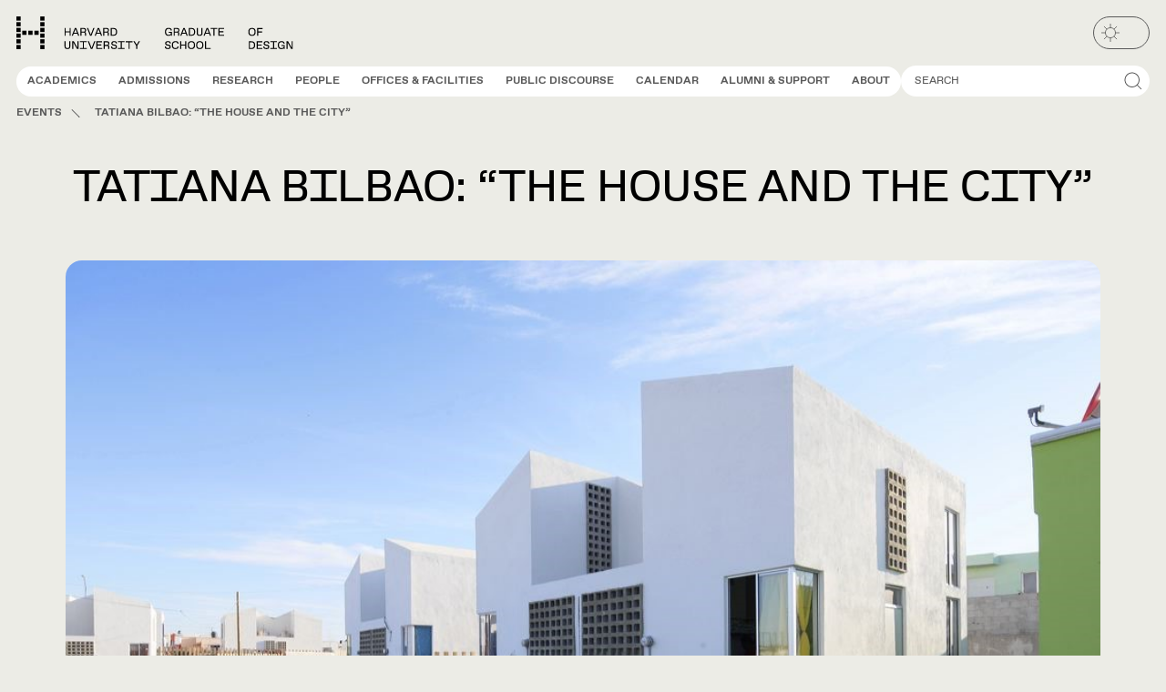

--- FILE ---
content_type: text/html; charset=UTF-8
request_url: https://www.gsd.harvard.edu/event/tatiana-bilbao-the-house-and-the-city/
body_size: 45730
content:
<!DOCTYPE html>
<html lang="en-US" class="no-js" data-theme="light">
	<head>
		<script>
			(() => {
				const match = document.cookie.match(/(?:^|; )theme=(dark|light)/);
				const cookieTheme = match ? match[1] : null;
				const systemPrefersDark = window.matchMedia('(prefers-color-scheme: dark)').matches;
				const theme = cookieTheme || (systemPrefersDark ? 'dark' : 'light');
				document.documentElement.dataset.theme = theme;
			})();
		</script>
		<meta charset="UTF-8" />
<script type="text/javascript">
/* <![CDATA[ */
var gform;gform||(document.addEventListener("gform_main_scripts_loaded",function(){gform.scriptsLoaded=!0}),document.addEventListener("gform/theme/scripts_loaded",function(){gform.themeScriptsLoaded=!0}),window.addEventListener("DOMContentLoaded",function(){gform.domLoaded=!0}),gform={domLoaded:!1,scriptsLoaded:!1,themeScriptsLoaded:!1,isFormEditor:()=>"function"==typeof InitializeEditor,callIfLoaded:function(o){return!(!gform.domLoaded||!gform.scriptsLoaded||!gform.themeScriptsLoaded&&!gform.isFormEditor()||(gform.isFormEditor()&&console.warn("The use of gform.initializeOnLoaded() is deprecated in the form editor context and will be removed in Gravity Forms 3.1."),o(),0))},initializeOnLoaded:function(o){gform.callIfLoaded(o)||(document.addEventListener("gform_main_scripts_loaded",()=>{gform.scriptsLoaded=!0,gform.callIfLoaded(o)}),document.addEventListener("gform/theme/scripts_loaded",()=>{gform.themeScriptsLoaded=!0,gform.callIfLoaded(o)}),window.addEventListener("DOMContentLoaded",()=>{gform.domLoaded=!0,gform.callIfLoaded(o)}))},hooks:{action:{},filter:{}},addAction:function(o,r,e,t){gform.addHook("action",o,r,e,t)},addFilter:function(o,r,e,t){gform.addHook("filter",o,r,e,t)},doAction:function(o){gform.doHook("action",o,arguments)},applyFilters:function(o){return gform.doHook("filter",o,arguments)},removeAction:function(o,r){gform.removeHook("action",o,r)},removeFilter:function(o,r,e){gform.removeHook("filter",o,r,e)},addHook:function(o,r,e,t,n){null==gform.hooks[o][r]&&(gform.hooks[o][r]=[]);var d=gform.hooks[o][r];null==n&&(n=r+"_"+d.length),gform.hooks[o][r].push({tag:n,callable:e,priority:t=null==t?10:t})},doHook:function(r,o,e){var t;if(e=Array.prototype.slice.call(e,1),null!=gform.hooks[r][o]&&((o=gform.hooks[r][o]).sort(function(o,r){return o.priority-r.priority}),o.forEach(function(o){"function"!=typeof(t=o.callable)&&(t=window[t]),"action"==r?t.apply(null,e):e[0]=t.apply(null,e)})),"filter"==r)return e[0]},removeHook:function(o,r,t,n){var e;null!=gform.hooks[o][r]&&(e=(e=gform.hooks[o][r]).filter(function(o,r,e){return!!(null!=n&&n!=o.tag||null!=t&&t!=o.priority)}),gform.hooks[o][r]=e)}});
/* ]]> */
</script>

		<meta name="viewport" content="width=device-width, initial-scale=1" />
		<script>(function(html){html.className = html.className.replace(/\bno-js\b/,'js')})(document.documentElement);</script>
<meta name='robots' content='index, follow, max-image-preview:large, max-snippet:-1, max-video-preview:-1' />

	<!-- This site is optimized with the Yoast SEO Premium plugin v20.9 (Yoast SEO v26.2) - https://yoast.com/wordpress/plugins/seo/ -->
	<title>Tatiana Bilbao: &quot;The House and the City&quot; - Harvard Graduate School of Design</title>
	<meta name="description" content="Tatiana Bilbao, through the work of her multicultural and multidisciplinary office based in Mexico City, attempts to understand the place that surrounds" />
	<link rel="canonical" href="https://www.gsd.harvard.edu/event/tatiana-bilbao-the-house-and-the-city/" />
	<meta property="og:locale" content="en_US" />
	<meta property="og:type" content="article" />
	<meta property="og:title" content="Tatiana Bilbao: &quot;The House and the City&quot;" />
	<meta property="og:description" content="Tatiana Bilbao, through the work of her multicultural and multidisciplinary office based in Mexico City, attempts to understand the place that surrounds" />
	<meta property="og:url" content="https://www.gsd.harvard.edu/event/tatiana-bilbao-the-house-and-the-city/" />
	<meta property="og:site_name" content="Harvard Graduate School of Design" />
	<meta property="article:publisher" content="https://www.facebook.com/HarvardGSD/" />
	<meta property="article:modified_time" content="2025-07-10T17:55:46+00:00" />
	<meta property="og:image" content="https://www.gsd.harvard.edu/wp-content/uploads/2016/08/bilbao_hero.jpg" />
	<meta property="og:image:width" content="1000" />
	<meta property="og:image:height" content="666" />
	<meta property="og:image:type" content="image/jpeg" />
	<meta name="twitter:card" content="summary_large_image" />
	<meta name="twitter:site" content="@HarvardGSD" />
	<meta name="twitter:label1" content="Est. reading time" />
	<meta name="twitter:data1" content="2 minutes" />
	<script type="application/ld+json" class="yoast-schema-graph">{"@context":"https://schema.org","@graph":[{"@type":"WebPage","@id":"https://www.gsd.harvard.edu/event/tatiana-bilbao-the-house-and-the-city/","url":"https://www.gsd.harvard.edu/event/tatiana-bilbao-the-house-and-the-city/","name":"Tatiana Bilbao: \"The House and the City\" - Harvard Graduate School of Design","isPartOf":{"@id":"https://www.gsd.harvard.edu/#website"},"primaryImageOfPage":{"@id":"https://www.gsd.harvard.edu/event/tatiana-bilbao-the-house-and-the-city/#primaryimage"},"image":{"@id":"https://www.gsd.harvard.edu/event/tatiana-bilbao-the-house-and-the-city/#primaryimage"},"thumbnailUrl":"https://www.gsd.harvard.edu/wp-content/uploads/2016/08/bilbao_hero.jpg","datePublished":"2016-09-06T16:29:04+00:00","dateModified":"2025-07-10T17:55:46+00:00","description":"Tatiana Bilbao, through the work of her multicultural and multidisciplinary office based in Mexico City, attempts to understand the place that surrounds","inLanguage":"en-US","potentialAction":[{"@type":"ReadAction","target":["https://www.gsd.harvard.edu/event/tatiana-bilbao-the-house-and-the-city/"]}]},{"@type":"ImageObject","inLanguage":"en-US","@id":"https://www.gsd.harvard.edu/event/tatiana-bilbao-the-house-and-the-city/#primaryimage","url":"https://www.gsd.harvard.edu/wp-content/uploads/2016/08/bilbao_hero.jpg","contentUrl":"https://www.gsd.harvard.edu/wp-content/uploads/2016/08/bilbao_hero.jpg","width":1000,"height":666},{"@type":"WebSite","@id":"https://www.gsd.harvard.edu/#website","url":"https://www.gsd.harvard.edu/","name":"Harvard Graduate School of Design","description":"","publisher":{"@id":"https://www.gsd.harvard.edu/#organization"},"potentialAction":[{"@type":"SearchAction","target":{"@type":"EntryPoint","urlTemplate":"https://www.gsd.harvard.edu/?s={search_term_string}"},"query-input":{"@type":"PropertyValueSpecification","valueRequired":true,"valueName":"search_term_string"}}],"inLanguage":"en-US"},{"@type":"Organization","@id":"https://www.gsd.harvard.edu/#organization","name":"Harvard University Graduate School of Design","alternateName":"Harvard GSD","url":"https://www.gsd.harvard.edu/","logo":{"@type":"ImageObject","inLanguage":"en-US","@id":"https://www.gsd.harvard.edu/#/schema/logo/image/","url":"https://www.gsd.harvard.edu/wp-content/uploads/2023/08/cropped-gsd_id_favicon.png","contentUrl":"https://www.gsd.harvard.edu/wp-content/uploads/2023/08/cropped-gsd_id_favicon.png","width":512,"height":512,"caption":"Harvard University Graduate School of Design"},"image":{"@id":"https://www.gsd.harvard.edu/#/schema/logo/image/"},"sameAs":["https://www.facebook.com/HarvardGSD/","https://x.com/HarvardGSD","https://www.instagram.com/harvardgsd/","https://www.linkedin.com/school/1376698/","https://www.youtube.com/TheHarvardGSD"]},{"@type":["Event"],"startDate":"2016-10-13T18:30:00-04:00","endDate":"2016-10-13T20:30:00-04:00","description":"Tatiana Bilbao, through the work of her multicultural and multidisciplinary office based in Mexico City, attempts to understand the place that surrounds her and to translate its rigid codes into architecture. As a reaction to global capitalism, the studio aspires to regenerate spaces in order to humanize them and to open up niches for cultural and economic development. [&hellip;]","location":{"@type":"Place","name":"Gund Hall, Piper Auditorium "},"organizer":{"@type":"Organization","name":"Harvard Graduate School of Design","url":"https://www.gsd.harvard.edu/"},"audience":{"@type":"Audience","audienceType":"Free and open to the public"}}]}</script>
	<!-- / Yoast SEO Premium plugin. -->


<link rel="alternate" type="application/rss+xml" title="Harvard Graduate School of Design &raquo; Feed" href="https://www.gsd.harvard.edu/feed/" />
<link rel='stylesheet' id='wp-block-library-css' href='https://www.gsd.harvard.edu/wp-includes/css/dist/block-library/style.min.css?ver=6.8.3' type='text/css' media='all' />
<style id='gsd-resources-deadline-style-inline-css' type='text/css'>
.wp-block-gsd-resources-deadline{display:flex;justify-content:center;margin-bottom:var(--wp--custom--spacing--54-72);margin-top:var(--wp--custom--spacing--54-72)}.wp-block-gsd-resources-deadline__banner{background-color:var(--wp--custom--color--yellow-100);border-radius:var(--wp--custom--spacing--36);display:inline-flex;flex-direction:column;justify-self:center;margin-bottom:var(--wp--custom--spacing--36);margin-left:auto;margin-right:auto;overflow:hidden;text-align:center;width:100%}.wp-block-gsd-resources-deadline__banner h2,.wp-block-gsd-resources-deadline__banner time{display:block;padding:var(--wp--custom--spacing--18)}.wp-block-gsd-resources-deadline__banner h2{background-color:var(--wp--preset--color--green-500);color:var(--wp--custom--color--black);font-size:var(--wp--preset--font-size--heading-3)}.wp-block-gsd-resources-deadline__banner time{font-family:var(--wp--preset--font-family--gsd-gothic-mono);font-size:var(--wp--preset--font-size--body-lg)}

</style>
<style id='gsd-accordion-style-inline-css' type='text/css'>
.gsd-accordion__title{align-items:center;background-color:var(--wp--custom--color--yellow-100);border-radius:0 var(--wp--custom--spacing--18) var(--wp--custom--spacing--18) 0;color:var(--wp--custom--color--grey-700);display:inline-flex;font-size:var(--wp--custom--font--size--18);font-weight:var(--wp--custom--font--weight--regular);min-height:var(--wp--custom--spacing--36);padding:var(--wp--custom--spacing--7) var(--wp--custom--spacing--18) var(--wp--custom--spacing--4);text-transform:uppercase}.has-yellow-100-background-color .gsd-accordion__title.has-yellow-100-background-color{background-color:var(--background-color)!important;color:var(--wp--custom--color--grey-700)!important}

</style>
<style id='gsd-events-style-inline-css' type='text/css'>
.wp-block-gsd-events[class]{margin-bottom:var(--wp--custom--spacing--36)}

</style>
<style id='gsd-example-style-inline-css' type='text/css'>


</style>
<style id='gsd-livestream-style-inline-css' type='text/css'>
.wp-block-gsd-livestream{display:flex;justify-content:center;margin-bottom:var(--wp--custom--spacing--54-72);margin-top:var(--wp--custom--spacing--54-72)}.wp-block-gsd-livestream__banner{background-color:var(--wp--custom--color--yellow-100);border-radius:var(--wp--custom--spacing--18);display:inline-flex;flex-direction:column;justify-self:center;margin-left:auto;margin-right:auto;overflow:hidden;text-align:center}.wp-block-gsd-livestream__banner div,.wp-block-gsd-livestream__banner h2{display:block;padding:var(--wp--custom--spacing--7) var(--wp--custom--spacing--14)}.wp-block-gsd-livestream__banner h2{background-color:var(--wp--preset--color--green-500);color:var(--wp--custom--color--black);font-size:var(--wp--preset--font-size--heading-4)}.wp-block-gsd-livestream__banner div{font-family:var(--wp--preset--font-family--gsd-gothic-mono);font-size:var(--wp--preset--font-size--body-md)}

</style>
<style id='gsd-news-style-inline-css' type='text/css'>
.wp-block-gsd-news[class]{margin-bottom:var(--wp--custom--spacing--36)}

</style>
<style id='gsd-podcast-hero-style-inline-css' type='text/css'>
.wp-block-gsd-podcast-hero{display:grid;grid-gap:var(--wp--custom--spacing--18);gap:var(--wp--custom--spacing--18)}@media (min-width:48em){.wp-block-gsd-podcast-hero{grid-template-columns:1fr 1fr}.wp-block-gsd-podcast-hero[class]{margin-top:var(--wp--custom--spacing--54)}}.wp-block-gsd-podcast-hero__description,.wp-block-gsd-podcast-hero__eyebrow,.wp-block-gsd-podcast-hero__title{font-size:var(--wp--custom--font--size--36-48);letter-spacing:-.01em;line-height:var(--wp--custom--font--line-height--md)}.wp-block-gsd-podcast-hero__eyebrow{display:block}.wp-block-gsd-podcast-hero__title{font-weight:var(--wp--custom--font--weight--bold);margin-bottom:var(--wp--custom--font--size--36-48)}.wp-block-gsd-podcast-hero__description{font-weight:var(--wp--custom--font--weight--regular);margin-bottom:0}.wp-block-gsd-podcast-hero__media{display:flex;margin-bottom:0}.wp-block-gsd-podcast-hero__media img{border-radius:var(--wp--custom--spacing--18)}

</style>
<style id='gsd-podcast-metadata-style-inline-css' type='text/css'>
.wp-block-gsd-podcast-metadata{display:grid;grid-gap:var(--wp--custom--spacing--18);gap:var(--wp--custom--spacing--18)}@media (min-width:30em){.wp-block-gsd-podcast-metadata{grid-template-columns:1fr 1fr}}.wp-block-gsd-podcast-metadata[class]{margin-top:var(--wp--custom--spacing--36)}@media (min-width:30em){.wp-block-gsd-podcast-metadata dd+dt{margin-top:var(--wp--custom--spacing--36)}}.wp-block-gsd-podcast-metadata a{font-weight:var(--wp--custom--font--weight--regular);-webkit-text-decoration:underline;text-decoration:underline}

</style>
<style id='gsd-podcasts-style-inline-css' type='text/css'>
.podcasts-block .content-card__title{font-size:var(--wp--custom--font--size--18);font-weight:var(--wp--custom--font--weight--regular)}.podcasts-block .content-card__main{-webkit-box-orient:vertical;color:var(--wp--custom--color--grey-700);display:-webkit-box!important;font-size:var(--wp--custom--font--size--14);-webkit-line-clamp:2;margin-top:var(--wp--custom--spacing--9);overflow:hidden}.podcasts-block .content-card__meta{display:flex;justify-content:flex-end}.podcasts-block .content-card__pill{font-size:var(--wp--custom--font--size--14);line-height:var(--wp--custom--font--line-height--md);padding:var(--wp--custom--spacing--11) var(--wp--custom--spacing--14);text-transform:uppercase}

</style>
<style id='gsd-projects-style-inline-css' type='text/css'>
@media (min-width:48em){.projects-block.content-cards--cols-3 .content-cards__grid{--content-card-cols:2}}@media (min-width:64em){.projects-block.content-cards--cols-3 .content-cards__grid{--content-card-cols:3}}

</style>
<style id='gsd-public-discourse-style-inline-css' type='text/css'>
.public-discourse-block{padding-bottom:var(--wp--custom--spacing--72);padding-top:var(--wp--custom--spacing--72)}.primary-nav__panel .public-discourse-block{padding:0}.public-discourse-block .content-card__background{background-color:var(--wp--custom--color--yellow-100)}.public-discourse-block.has-yellow-300-background-color+.public-discourse-block.has-yellow-300-background-color{margin-top:0;padding-top:0}.public-discourse-block.has-yellow-300-background-color .splide__arrows{--carousel-background-color:var(--background-color)}.public-discourse-block.has-yellow-300-background-color .splide__arrow:focus-visible,.public-discourse-block.has-yellow-300-background-color .splide__arrow:hover{--carousel-foreground-color:var(--text-color)!important;background-color:var(--background-color)!important}.public-discourse-block.has-yellow-300-background-color .content-card__background{background-color:var(--background-color)}.public-discourse-block:not(.has-yellow-300-background-color)+.public-discourse-block:not(.has-yellow-300-background-color){margin-top:0;padding-top:0}.public-discourse-block:not(.has-yellow-300-background-color) .content-card:focus-within:not(:has([data-is-clickable-card-secondary-link]:hover,[data-is-clickable-card-secondary-link]:focus)),.public-discourse-block:not(.has-yellow-300-background-color) .content-card:hover:not(:has([data-is-clickable-card-secondary-link]:hover,[data-is-clickable-card-secondary-link]:focus)){cursor:pointer}.public-discourse-block:not(.has-yellow-300-background-color) .content-card:focus-within:not(:has([data-is-clickable-card-secondary-link]:hover,[data-is-clickable-card-secondary-link]:focus)) .content-card__background,.public-discourse-block:not(.has-yellow-300-background-color) .content-card:hover:not(:has([data-is-clickable-card-secondary-link]:hover,[data-is-clickable-card-secondary-link]:focus)) .content-card__background{background-color:var(--wp--custom--color--yellow-100);opacity:1}.public-discourse-block:not(.has-yellow-300-background-color) .content-card__background{background-color:var(--wp--custom--color--background)}.public-discourse-block .public-discourse-block__header{color:var(--wp--custom--color--brown-500);line-height:1;margin-bottom:var(--wp--custom--spacing--18)}.public-discourse-block .public-discourse-block__header:has(+.splide){margin-bottom:var(--wp--custom--spacing--72)}@media (min-width:48em){.public-discourse-block .public-discourse-block__header:has(+.splide){margin-bottom:var(--wp--custom--spacing--18);max-width:calc(100% - 5rem)}}@media (min-width:48em){.public-discourse-block .public-discourse-block__header:has(.public-discourse-block__description){margin-bottom:var(--wp--custom--spacing--36)}}.public-discourse-block .public-discourse-block__header .public-discourse-block__description{font-size:var(--wp--custom--font--size--36)}@media (min-width:48em){.public-discourse-block .public-discourse-block__header .public-discourse-block__description{font-size:var(--wp--custom--font--size--48)}}.public-discourse-block .content-cards__header{background-color:var(--wp--custom--color--brown-500);color:var(--background-color);margin:0}.public-discourse-block .content-cards__header:has(+.public-discourse-block__description){margin-right:.5ch;transform:translateY(-.33rem)}@media (min-width:48em){.public-discourse-block .content-cards__header:has(+.public-discourse-block__description){transform:translateY(-.75rem)}}.public-discourse-block .tab-carousel{position:relative}@media (min-width:48em){.public-discourse-block .tab-carousel .tab-carousel__tabs{padding:var(--wp--custom--spacing--18);position:absolute;right:0;top:0;z-index:2}.public-discourse-block .tab-carousel .tab-carousel__tab{background-color:var(--background-color);color:var(--wp--custom--color--grey-700)}.public-discourse-block .tab-carousel .tab-carousel__tab:before{background-color:var(--background-color)}.public-discourse-block .tab-carousel .tab-carousel__tab[aria-selected=true]{background-color:var(--wp--custom--color--grey-700);color:var(--background-color)}.public-discourse-block .tab-carousel .tab-carousel__autoplay.is-active:after,.public-discourse-block .tab-carousel.is-active>.tab-carousel__autoplay:after{outline-color:var(--background-color)}.public-discourse-block .tab-carousel .content-card .content-card__image-icon{display:none}}.public-discourse-block .tab-carousel .tab-carousel__panels{padding:0}.public-discourse-block .tab-carousel .tab-carousel__tab:focus-within{box-shadow:none}.public-discourse-block .tab-carousel .content-card__image{aspect-ratio:1.5}.public-discourse-block.content-cards--layout-grid-type-featured-left .public-discourse-block__item:not(:first-child) .content-card__image .hdm-tag{display:none}.public-discourse-block.content-cards--layout-grid-type-featured-left .public-discourse-block__item:not(:first-child) .content-card__content .hdm-tag{border-right:0;bottom:var(--wp--custom--spacing--18);display:inline-grid;position:absolute;right:var(--wp--custom--spacing--18)}.public-discourse-block.content-cards--layout-grid-type-featured-right .public-discourse-block__item:not(:last-child) .content-card__image .hdm-tag{display:none}.public-discourse-block.content-cards--layout-grid-type-featured-right .public-discourse-block__item:not(:last-child) .content-card__content .hdm-tag{border-right:0;bottom:var(--wp--custom--spacing--18);display:inline-grid;position:absolute;right:var(--wp--custom--spacing--18)}

</style>
<style id='gsd-publication-style-inline-css' type='text/css'>
.publication-block:not(.gsd-carousel){background-color:var(--wp--custom--color--yellow-100);padding-bottom:var(--wp--custom--spacing--96-144);padding-top:var(--wp--custom--spacing--96-144)}.publication-block:not(.gsd-carousel) .content-cards__grid{align-items:end}

</style>
<style id='gsd-show-notes-style-inline-css' type='text/css'>
.show-notes .show-notes__list{list-style-type:none;margin:0;padding:0}.show-notes .show-notes-item__divider{align-self:stretch;background-color:var(--text-color);height:calc(100% - 5px);margin-bottom:auto;margin-top:auto;width:1px}.show-notes li{background-color:var(--wp--custom--color--yellow-100);display:flex;font-family:var(--wp--preset--font-family--gsd-gothic);font-size:var(--wp--custom--font--size--16);font-weight:var(--wp--custom--font--weight--regular);letter-spacing:-.01em;transition-duration:var(--wp--custom--transition--duration);transition-property:border-radius;transition-timing-function:var(--wp--custom--transition--timing)}@media (min-width:48em){.show-notes li{font-size:var(--wp--custom--font--size--18)}}.show-notes li:nth-of-type(odd):first-child:hover,.show-notes li:nth-of-type(odd):hover,.show-notes li:nth-of-type(odd):last-child:hover{border-radius:var(--wp--custom--spacing--9)}@media (min-width:48em){.show-notes li:nth-of-type(odd):first-child:hover,.show-notes li:nth-of-type(odd):hover,.show-notes li:nth-of-type(odd):last-child:hover{border-radius:var(--wp--custom--spacing--18)}}.show-notes li:nth-of-type(2n){background-color:var(--background-color)}.show-notes li:first-child{border-radius:var(--wp--custom--spacing--18) var(--wp--custom--spacing--18) 0 0}@media (min-width:48em){.show-notes li:first-child{border-radius:var(--wp--custom--spacing--36) var(--wp--custom--spacing--36) 0 0}}.show-notes li:last-child{border-radius:0 0 var(--wp--custom--spacing--18) var(--wp--custom--spacing--18)}@media (min-width:48em){.show-notes li:last-child{border-radius:0 0 var(--wp--custom--spacing--36) var(--wp--custom--spacing--36)}}.show-notes li:only-child{border-radius:var(--wp--custom--spacing--18)}.show-notes li:only-child:hover{border-radius:var(--wp--custom--spacing--9)}@media (min-width:48em){.show-notes li:only-child{border-radius:var(--wp--custom--spacing--36)}.show-notes li:only-child:hover{border-radius:var(--wp--custom--spacing--18)}}.show-notes button{align-items:flex-start;background-color:transparent;border:0;color:var(--text-color);cursor:pointer;display:flex;flex-grow:1;justify-content:flex-start;padding:0;text-align:left;-webkit-text-decoration:underline;text-decoration:underline;text-decoration-color:transparent;transition-duration:var(--wp--custom--transition--duration);transition-property:text-decoration-color;transition-timing-function:var(--wp--custom--transition--timing)}.show-notes button:hover span,.show-notes button:hover time{text-decoration-color:currentcolor}.show-notes button>span:first-child,.show-notes button>span:nth-child(3){padding:var(--wp--custom--spacing--14) var(--wp--custom--spacing--18)}@media (min-width:48em){.show-notes button>span:first-child,.show-notes button>span:nth-child(3){padding-left:var(--wp--custom--spacing--36);padding-right:var(--wp--custom--spacing--36)}}.show-notes span,.show-notes time{-webkit-text-decoration:underline;text-decoration:underline;text-decoration-color:transparent;transition:inherit}.show-notes time{display:inline-block;font-family:var(--wp--preset--font-family--gsd-gothic-mono);font-size:var(--wp--custom--font--size--12);font-weight:var(--wp--custom--font--weight--regular);letter-spacing:0;line-height:var(--wp--custom--font--line-height--1-1);min-width:5ch;width:5ch}@media (min-width:48em){.show-notes time{font-size:var(--wp--custom--font--size--14)}}

</style>
<link rel='stylesheet' id='gsd-subnav-style-css' href='https://www.gsd.harvard.edu/wp-content/themes/harvard-gsd/dist/blocks/subnav/style.css?ver=38b078b446a52a51577931207c7bed5f414fa656d851559db5b4e242363e8139' type='text/css' media='all' />
<link rel='stylesheet' id='editor-style-overrides-css' href='https://www.gsd.harvard.edu/wp-content/themes/harvard-gsd/dist/css/editor-style-overrides.css?ver=6e3014377967e557ec57' type='text/css' media='all' />
<style id='global-styles-inline-css' type='text/css'>
:root{--wp--preset--aspect-ratio--square: 1;--wp--preset--aspect-ratio--4-3: 4/3;--wp--preset--aspect-ratio--3-4: 3/4;--wp--preset--aspect-ratio--3-2: 3/2;--wp--preset--aspect-ratio--2-3: 2/3;--wp--preset--aspect-ratio--16-9: 16/9;--wp--preset--aspect-ratio--9-16: 9/16;--wp--preset--color--black: #000000;--wp--preset--color--cyan-bluish-gray: #abb8c3;--wp--preset--color--white: #ffffff;--wp--preset--color--pale-pink: #f78da7;--wp--preset--color--vivid-red: #cf2e2e;--wp--preset--color--luminous-vivid-orange: #ff6900;--wp--preset--color--luminous-vivid-amber: #fcb900;--wp--preset--color--light-green-cyan: #7bdcb5;--wp--preset--color--vivid-green-cyan: #00d084;--wp--preset--color--pale-cyan-blue: #8ed1fc;--wp--preset--color--vivid-cyan-blue: #0693e3;--wp--preset--color--vivid-purple: #9b51e0;--wp--preset--color--grey-100: var(--wp--custom--color--grey-100);--wp--preset--color--yellow-100: var(--wp--custom--color--yellow-100);--wp--preset--color--yellow-300: var(--wp--custom--color--yellow-300);--wp--preset--color--yellow-500: var(--wp--custom--color--yellow-500);--wp--preset--color--green-500: var(--wp--custom--color--green-500);--wp--preset--color--pink-500: var(--wp--custom--color--pink-500);--wp--preset--color--red-500: var(--wp--custom--color--red-500);--wp--preset--color--default-background: var(--background-color, #fff);--wp--preset--color--default-text: var(--text-color, #000);--wp--preset--color--background: var(--wp--custom--color--background);--wp--preset--color--foreground: var(--wp--custom--color--foreground);--wp--preset--gradient--vivid-cyan-blue-to-vivid-purple: linear-gradient(135deg,rgba(6,147,227,1) 0%,rgb(155,81,224) 100%);--wp--preset--gradient--light-green-cyan-to-vivid-green-cyan: linear-gradient(135deg,rgb(122,220,180) 0%,rgb(0,208,130) 100%);--wp--preset--gradient--luminous-vivid-amber-to-luminous-vivid-orange: linear-gradient(135deg,rgba(252,185,0,1) 0%,rgba(255,105,0,1) 100%);--wp--preset--gradient--luminous-vivid-orange-to-vivid-red: linear-gradient(135deg,rgba(255,105,0,1) 0%,rgb(207,46,46) 100%);--wp--preset--gradient--very-light-gray-to-cyan-bluish-gray: linear-gradient(135deg,rgb(238,238,238) 0%,rgb(169,184,195) 100%);--wp--preset--gradient--cool-to-warm-spectrum: linear-gradient(135deg,rgb(74,234,220) 0%,rgb(151,120,209) 20%,rgb(207,42,186) 40%,rgb(238,44,130) 60%,rgb(251,105,98) 80%,rgb(254,248,76) 100%);--wp--preset--gradient--blush-light-purple: linear-gradient(135deg,rgb(255,206,236) 0%,rgb(152,150,240) 100%);--wp--preset--gradient--blush-bordeaux: linear-gradient(135deg,rgb(254,205,165) 0%,rgb(254,45,45) 50%,rgb(107,0,62) 100%);--wp--preset--gradient--luminous-dusk: linear-gradient(135deg,rgb(255,203,112) 0%,rgb(199,81,192) 50%,rgb(65,88,208) 100%);--wp--preset--gradient--pale-ocean: linear-gradient(135deg,rgb(255,245,203) 0%,rgb(182,227,212) 50%,rgb(51,167,181) 100%);--wp--preset--gradient--electric-grass: linear-gradient(135deg,rgb(202,248,128) 0%,rgb(113,206,126) 100%);--wp--preset--gradient--midnight: linear-gradient(135deg,rgb(2,3,129) 0%,rgb(40,116,252) 100%);--wp--preset--font-size--small: 13px;--wp--preset--font-size--medium: 20px;--wp--preset--font-size--large: 36px;--wp--preset--font-size--x-large: 42px;--wp--preset--font-size--heading-1: var(--wp--custom--font--size--36-48);--wp--preset--font-size--heading-2: var(--wp--custom--font--size--24-36);--wp--preset--font-size--heading-3: var(--wp--custom--font--size--18-24);--wp--preset--font-size--heading-4: var(--wp--custom--font--size--16-18);--wp--preset--font-size--heading-5: var(--wp--custom--font--size--14-16);--wp--preset--font-size--heading-6: var(--wp--custom--font--size--14);--wp--preset--font-size--body-lg: var(--wp--custom--font--size--24);--wp--preset--font-size--body-md: var(--wp--custom--font--size--18);--wp--preset--font-size--body-sm: var(--wp--custom--font--size--14);--wp--preset--font-size--body-xsm: var(--wp--custom--font--size--9);--wp--preset--font-size--subhead-lg: var(--wp--custom--font--size--24);--wp--preset--font-size--subhead-sm: var(--wp--custom--font--size--18);--wp--preset--font-size--button: var(--wp--custom--font--size--12);--wp--preset--font-family--gsd-gothic: "GSD Gothic", sans-serif;--wp--preset--font-family--gsd-gothic-mono: "GSD Gothic Mono", sans-serif;--wp--preset--font-family--gsd-gothic-extended: "GSD Gothic Extended", sans-serif;--wp--preset--spacing--20: 0.44rem;--wp--preset--spacing--30: 0.67rem;--wp--preset--spacing--40: 1rem;--wp--preset--spacing--50: 1.5rem;--wp--preset--spacing--60: 2.25rem;--wp--preset--spacing--70: 3.38rem;--wp--preset--spacing--80: 5.06rem;--wp--preset--spacing--4: var(--wp--custom--spacing--4);--wp--preset--spacing--9: var(--wp--custom--spacing--9);--wp--preset--spacing--16: var(--wp--custom--spacing--16);--wp--preset--spacing--18: var(--wp--custom--spacing--18);--wp--preset--spacing--36: var(--wp--custom--spacing--36);--wp--preset--spacing--54: var(--wp--custom--spacing--54);--wp--preset--spacing--54-72: var(--wp--custom--spacing--54-72);--wp--preset--spacing--72-96: var(--wp--custom--spacing--64-80);--wp--preset--spacing--96-144: var(--wp--custom--spacing--96-144);--wp--preset--shadow--natural: 6px 6px 9px rgba(0, 0, 0, 0.2);--wp--preset--shadow--deep: 12px 12px 50px rgba(0, 0, 0, 0.4);--wp--preset--shadow--sharp: 6px 6px 0px rgba(0, 0, 0, 0.2);--wp--preset--shadow--outlined: 6px 6px 0px -3px rgba(255, 255, 255, 1), 6px 6px rgba(0, 0, 0, 1);--wp--preset--shadow--crisp: 6px 6px 0px rgba(0, 0, 0, 1);--wp--custom--color--background: var(--background-color, #ffffff);--wp--custom--color--black: #000;--wp--custom--color--black-always: #000;--wp--custom--color--blue-700: #0000c2;--wp--custom--color--blue-500: #0000ff;--wp--custom--color--brown-700: #763f00;--wp--custom--color--brown-500: #995813;--wp--custom--color--foreground: var(--text-color, #000);--wp--custom--color--dark-900: #1c1c1c;--wp--custom--color--dark-850: #404040;--wp--custom--color--dark-800: #4d4d4d;--wp--custom--color--green-700: #00c700;--wp--custom--color--green-500: #00ff00;--wp--custom--color--grey-700: #595959;--wp--custom--color--grey-700-always: #595959;--wp--custom--color--grey-500: #b5b6b7;--wp--custom--color--grey-300: #d9d9d5;--wp--custom--color--grey-300-always: #d9d9d5;--wp--custom--color--grey-100: #e6e6e6;--wp--custom--color--pink-700: #d300d3;--wp--custom--color--pink-500: #ff4dff;--wp--custom--color--red-500: #ff0000;--wp--custom--color--red-300: #ff9999;--wp--custom--color--yellow-500: #ffff00;--wp--custom--color--yellow-300: #dcdcc8;--wp--custom--color--yellow-100: #ecece6;--wp--custom--color--yellow-100-always: #ecece6;--wp--custom--color--txt-secondary: #595959;--wp--custom--color--white: #fff;--wp--custom--color--white-always: #fff;--wp--custom--content--width--default: 46.875rem;--wp--custom--content--width--wide: 71rem;--wp--custom--content--width--full: calc(100vw - var(--html-scrollbar-width, 0px));--wp--custom--font--line-height--1-1: 1.1;--wp--custom--font--line-height--1-2: 1.2;--wp--custom--font--line-height--1-4: 1.4;--wp--custom--font--line-height--body: 1.333;--wp--custom--font--line-height--1-6: 1.6;--wp--custom--font--line-height--sm: 0.9;--wp--custom--font--line-height--md: 1;--wp--custom--font--line-height--lg: 1.2;--wp--custom--font--size--9: 0.5rem;--wp--custom--font--size--12: 0.75rem;--wp--custom--font--size--12-24: clamp(0.75rem, 0.75rem + (1.5 - 0.75) * ((100vw - 37.5rem) / (80 - 37.5)), 1.5rem);--wp--custom--font--size--14: 0.875rem;--wp--custom--font--size--14-16: clamp(0.875rem, 0.875rem + (1 - 0.875) * ((100vw - 37.5rem) / (80 - 37.5)), 1rem);--wp--custom--font--size--14-18: clamp(0.875rem, 0.875rem + (1.125 - 0.875) * ((100vw - 37.5rem) / (80 - 37.5)), 1.125rem);--wp--custom--font--size--14-24: clamp(0.875rem, 0.875rem + (1.5 - 0.875) * ((100vw - 37.5rem) / (80 - 37.5)), 1.5rem);--wp--custom--font--size--16: 1rem;--wp--custom--font--size--16-18: clamp(1rem, 1rem + (1.125 - 1) * ((100vw - 37.5rem) / (80 - 37.5)), 1.125rem);--wp--custom--font--size--16-24: clamp(1rem, 1rem + (1.5 - 1) * ((100vw - 37.5rem) / (80 - 37.5)), 1.5rem);--wp--custom--font--size--18: 1.125rem;--wp--custom--font--size--18-24: clamp(1.125rem, 1.125rem + (1.5 - 1.125) * ((100vw - 37.5rem) / (80 - 37.5)), 1.5rem);--wp--custom--font--size--18-48: clamp(1.125rem, 1.125rem + (3 - 1.125) * ((100vw - 37.5rem) / (80 - 37.5)), 3rem);--wp--custom--font--size--20: 1.25rem;--wp--custom--font--size--20-48: clamp(1.25rem, 1.25rem + (3 - 1.25) * ((100vw - 37.5rem) / (80 - 37.5)), 3rem);--wp--custom--font--size--24: 1.5rem;--wp--custom--font--size--24-36: clamp(1.5rem, 1.5rem + (2.25 - 1.5) * ((100vw - 37.5rem) / (80 - 37.5)), 2.25rem);--wp--custom--font--size--28: 1.75rem;--wp--custom--font--size--36: 2.25rem;--wp--custom--font--size--36-48: clamp(2.25rem, 2.25rem + (3.0 - 2.25) * ((100vw - 37.5rem) / (80 - 37.5)), 3.0rem);--wp--custom--font--size--40: 2.5rem;--wp--custom--font--size--48: 3rem;--wp--custom--font--size--54-72: clamp(3.375rem, 3.375rem + (4.5 - 3.375) * ((100vw - 37.5rem) / (80 - 37.5)), 4.5rem);--wp--custom--font--weight--regular: 400;--wp--custom--font--weight--medium: 500;--wp--custom--font--weight--bold: 700;--wp--custom--font--weight--extrabold: 800;--wp--custom--spacing--2: 0.125rem;--wp--custom--spacing--3: 0.1875rem;--wp--custom--spacing--4: 0.25rem;--wp--custom--spacing--5: 0.3125rem;--wp--custom--spacing--6: 0.375rem;--wp--custom--spacing--7: 0.4375rem;--wp--custom--spacing--8: 0.5rem;--wp--custom--spacing--9: 0.563rem;--wp--custom--spacing--11: 0.688rem;--wp--custom--spacing--12: 0.75rem;--wp--custom--spacing--14: 0.875rem;--wp--custom--spacing--16: 1rem;--wp--custom--spacing--18: 1.125rem;--wp--custom--spacing--18-32: clamp(1.125rem, 1.125rem + (2 - 1.125) * ((100vw - 37.5rem) / (80 - 37.5)), 2rem);--wp--custom--spacing--18-72: clamp(1.125rem, 1.125rem + (4.5 - 1.125) * ((100vw - 37.5rem) / (80 - 37.5)), 4.5rem);--wp--custom--spacing--18-96: clamp(1.125rem, 1.125rem + (6 - 1.125) * ((100vw - 37.5rem) / (80 - 37.5)), 6rem);--wp--custom--spacing--20: 1.25rem;--wp--custom--spacing--24: 1.5rem;--wp--custom--spacing--26: 1.625rem;--wp--custom--spacing--27: 1.6875rem;--wp--custom--spacing--27-54: clamp(1.6875rem, 1.6875rem + (3 - 1.6875) * ((100vw - 37.5rem) / (80 - 37.5)), 3rem);--wp--custom--spacing--32: 2rem;--wp--custom--spacing--32-72: clamp(2rem, 2rem + (4.5 - 2) * ((100vw - 37.5rem) / (80 - 37.5)), 4.5rem);--wp--custom--spacing--36: 2.25rem;--wp--custom--spacing--36-72: clamp(2.25rem, 2.25rem + (4.5 - 2.25) * ((100vw - 37.5rem) / (80 - 37.5)), 4.5rem);--wp--custom--spacing--40: 2.5rem;--wp--custom--spacing--44: 2.75rem;--wp--custom--spacing--54: 3.375rem;--wp--custom--spacing--54-72: clamp(3.375rem, 3.375rem + (4.5 - 3.375) * ((100vw - 37.5rem) / (80 - 37.5)), 4.5rem);--wp--custom--spacing--72: 4.5rem;--wp--custom--spacing--72-96: clamp(4.5rem, 4.5rem + (6 - 4.5) * ((100vw - 37.5rem) / (80 - 37.5)), 6rem);--wp--custom--spacing--80: 5rem;--wp--custom--spacing--96: 6rem;--wp--custom--spacing--126: 7.875rem;--wp--custom--spacing--144: 9rem;--wp--custom--spacing--96-144: clamp(6rem, 6rem + (9 - 6) * ((100vw - 37.5rem) / (80 - 37.5)), 9rem);--wp--custom--transition--duration-100: 100ms;--wp--custom--transition--duration: 200ms;--wp--custom--transition--duration-400: 400ms;--wp--custom--transition--timing: ease-out;}.wp-block-button .wp-block-button__link{--wp--preset--color--yellow-100: var(--wp--custom--color--yellow-100);--wp--preset--color--pink-500: var(--wp--custom--color--pink-500);}.wp-block-columns{--wp--preset--color--yellow-100: var(--wp--custom--color--yellow-100);}.wp-block-group{--wp--preset--color--yellow-100: var(--wp--custom--color--yellow-100);--wp--preset--color--yellow-300: var(--wp--custom--color--yellow-300);--wp--preset--color--grey-700: var(--wp--custom--color--grey-700);}.wp-block-gsd-card{--wp--preset--color--yellow-100: var(--wp--custom--color--yellow-100);--wp--preset--color--white: var(--wp--custom--color--white);}.wp-block-gsd-courses{--wp--preset--color--yellow-100: var(--wp--custom--color--yellow-100);--wp--preset--color--background: var(--background-color, #fff);}.wp-block-gsd-pages-grid{--wp--preset--color--yellow-100: var(--wp--custom--color--yellow-100);--wp--preset--color--background: var(--wp--custom--color--background, #ffffff);}.wp-block-gsd-public-discourse{--wp--preset--color--yellow-300: var(--wp--custom--color--yellow-300);}:root { --wp--style--global--content-size: var(--wp--custom--content--width--default);--wp--style--global--wide-size: var(--wp--custom--content--width--wide); }:where(body) { margin: 0; }.wp-site-blocks > .alignleft { float: left; margin-right: 2em; }.wp-site-blocks > .alignright { float: right; margin-left: 2em; }.wp-site-blocks > .aligncenter { justify-content: center; margin-left: auto; margin-right: auto; }:where(.wp-site-blocks) > * { margin-block-start: ; margin-block-end: 0; }:where(.wp-site-blocks) > :first-child { margin-block-start: 0; }:where(.wp-site-blocks) > :last-child { margin-block-end: 0; }:root { --wp--style--block-gap: ; }.is-layout-flow > .alignleft{float: left;margin-inline-start: 0;margin-inline-end: 2em;}.is-layout-flow > .alignright{float: right;margin-inline-start: 2em;margin-inline-end: 0;}.is-layout-flow > .aligncenter{margin-left: auto !important;margin-right: auto !important;}.is-layout-constrained > .alignleft{float: left;margin-inline-start: 0;margin-inline-end: 2em;}.is-layout-constrained > .alignright{float: right;margin-inline-start: 2em;margin-inline-end: 0;}.is-layout-constrained > .aligncenter{margin-left: auto !important;margin-right: auto !important;}.is-layout-constrained > :where(:not(.alignleft):not(.alignright):not(.alignfull)){max-width: var(--wp--style--global--content-size);margin-left: auto !important;margin-right: auto !important;}.is-layout-constrained > .alignwide{max-width: var(--wp--style--global--wide-size);}body .is-layout-flex{display: flex;}.is-layout-flex{flex-wrap: wrap;align-items: center;}.is-layout-flex > :is(*, div){margin: 0;}body .is-layout-grid{display: grid;}.is-layout-grid > :is(*, div){margin: 0;}body{background-color: var(--wp--custom--color--background);color: var(--wp--custom--color--foreground);font-family: "GSD Gothic", sans-serif;font-size: var(--wp--custom--font--size--18);font-style: normal;font-weight: var(--wp--custom--font--weight--400);line-height: var(--wp--custom--font--line-height--1-1);padding-top: 0px;padding-right: 0px;padding-bottom: 0px;padding-left: 0px;}a:where(:not(.wp-element-button)){color: var(--wp--custom--color--black);text-decoration: underline;}h1{font-size: var(--wp--preset--font-size--heading-1);font-weight: var(--wp--custom--font--weight--medium);line-height: var(--wp--custom--font--line-height--md);}h2{font-size: var(--wp--preset--font-size--heading-2);font-weight: var(--wp--custom--font--weight--regular);line-height: var(--wp--custom--font--line-height--md);}h3{font-size: var(--wp--preset--font-size--heading-3);font-weight: var(--wp--custom--font--weight--bold);line-height: var(--wp--custom--font--line-height--lg);}h4{font-size: var(--wp--preset--font-size--heading-4);font-weight: var(--wp--custom--font--weight--regular);line-height: var(--wp--custom--font--line-height--sm);}h5{font-size: var(--wp--preset--font-size--heading-5);font-weight: var(--wp--custom--font--weight--regular);line-height: var(--wp--custom--font--line-height--lg);}h6{font-size: var(--wp--preset--font-size--heading-6);font-weight: var(--wp--custom--font--weight--medium);line-height: var(--wp--custom--font--line-height--lg);}:root :where(.wp-element-button, .wp-block-button__link){background-color: #32373c;border-width: 0;color: #fff;font-family: inherit;font-size: inherit;line-height: inherit;padding: calc(0.667em + 2px) calc(1.333em + 2px);text-decoration: none;}.has-black-color{color: var(--wp--preset--color--black) !important;}.has-cyan-bluish-gray-color{color: var(--wp--preset--color--cyan-bluish-gray) !important;}.has-white-color{color: var(--wp--preset--color--white) !important;}.has-pale-pink-color{color: var(--wp--preset--color--pale-pink) !important;}.has-vivid-red-color{color: var(--wp--preset--color--vivid-red) !important;}.has-luminous-vivid-orange-color{color: var(--wp--preset--color--luminous-vivid-orange) !important;}.has-luminous-vivid-amber-color{color: var(--wp--preset--color--luminous-vivid-amber) !important;}.has-light-green-cyan-color{color: var(--wp--preset--color--light-green-cyan) !important;}.has-vivid-green-cyan-color{color: var(--wp--preset--color--vivid-green-cyan) !important;}.has-pale-cyan-blue-color{color: var(--wp--preset--color--pale-cyan-blue) !important;}.has-vivid-cyan-blue-color{color: var(--wp--preset--color--vivid-cyan-blue) !important;}.has-vivid-purple-color{color: var(--wp--preset--color--vivid-purple) !important;}.has-grey-100-color{color: var(--wp--preset--color--grey-100) !important;}.has-yellow-100-color{color: var(--wp--preset--color--yellow-100) !important;}.has-yellow-300-color{color: var(--wp--preset--color--yellow-300) !important;}.has-yellow-500-color{color: var(--wp--preset--color--yellow-500) !important;}.has-green-500-color{color: var(--wp--preset--color--green-500) !important;}.has-pink-500-color{color: var(--wp--preset--color--pink-500) !important;}.has-red-500-color{color: var(--wp--preset--color--red-500) !important;}.has-default-background-color{color: var(--wp--preset--color--default-background) !important;}.has-default-text-color{color: var(--wp--preset--color--default-text) !important;}.has-background-color{color: var(--wp--preset--color--background) !important;}.has-foreground-color{color: var(--wp--preset--color--foreground) !important;}.has-black-background-color{background-color: var(--wp--preset--color--black) !important;}.has-cyan-bluish-gray-background-color{background-color: var(--wp--preset--color--cyan-bluish-gray) !important;}.has-white-background-color{background-color: var(--wp--preset--color--white) !important;}.has-pale-pink-background-color{background-color: var(--wp--preset--color--pale-pink) !important;}.has-vivid-red-background-color{background-color: var(--wp--preset--color--vivid-red) !important;}.has-luminous-vivid-orange-background-color{background-color: var(--wp--preset--color--luminous-vivid-orange) !important;}.has-luminous-vivid-amber-background-color{background-color: var(--wp--preset--color--luminous-vivid-amber) !important;}.has-light-green-cyan-background-color{background-color: var(--wp--preset--color--light-green-cyan) !important;}.has-vivid-green-cyan-background-color{background-color: var(--wp--preset--color--vivid-green-cyan) !important;}.has-pale-cyan-blue-background-color{background-color: var(--wp--preset--color--pale-cyan-blue) !important;}.has-vivid-cyan-blue-background-color{background-color: var(--wp--preset--color--vivid-cyan-blue) !important;}.has-vivid-purple-background-color{background-color: var(--wp--preset--color--vivid-purple) !important;}.has-grey-100-background-color{background-color: var(--wp--preset--color--grey-100) !important;}.has-yellow-100-background-color{background-color: var(--wp--preset--color--yellow-100) !important;}.has-yellow-300-background-color{background-color: var(--wp--preset--color--yellow-300) !important;}.has-yellow-500-background-color{background-color: var(--wp--preset--color--yellow-500) !important;}.has-green-500-background-color{background-color: var(--wp--preset--color--green-500) !important;}.has-pink-500-background-color{background-color: var(--wp--preset--color--pink-500) !important;}.has-red-500-background-color{background-color: var(--wp--preset--color--red-500) !important;}.has-default-background-background-color{background-color: var(--wp--preset--color--default-background) !important;}.has-default-text-background-color{background-color: var(--wp--preset--color--default-text) !important;}.has-background-background-color{background-color: var(--wp--preset--color--background) !important;}.has-foreground-background-color{background-color: var(--wp--preset--color--foreground) !important;}.has-black-border-color{border-color: var(--wp--preset--color--black) !important;}.has-cyan-bluish-gray-border-color{border-color: var(--wp--preset--color--cyan-bluish-gray) !important;}.has-white-border-color{border-color: var(--wp--preset--color--white) !important;}.has-pale-pink-border-color{border-color: var(--wp--preset--color--pale-pink) !important;}.has-vivid-red-border-color{border-color: var(--wp--preset--color--vivid-red) !important;}.has-luminous-vivid-orange-border-color{border-color: var(--wp--preset--color--luminous-vivid-orange) !important;}.has-luminous-vivid-amber-border-color{border-color: var(--wp--preset--color--luminous-vivid-amber) !important;}.has-light-green-cyan-border-color{border-color: var(--wp--preset--color--light-green-cyan) !important;}.has-vivid-green-cyan-border-color{border-color: var(--wp--preset--color--vivid-green-cyan) !important;}.has-pale-cyan-blue-border-color{border-color: var(--wp--preset--color--pale-cyan-blue) !important;}.has-vivid-cyan-blue-border-color{border-color: var(--wp--preset--color--vivid-cyan-blue) !important;}.has-vivid-purple-border-color{border-color: var(--wp--preset--color--vivid-purple) !important;}.has-grey-100-border-color{border-color: var(--wp--preset--color--grey-100) !important;}.has-yellow-100-border-color{border-color: var(--wp--preset--color--yellow-100) !important;}.has-yellow-300-border-color{border-color: var(--wp--preset--color--yellow-300) !important;}.has-yellow-500-border-color{border-color: var(--wp--preset--color--yellow-500) !important;}.has-green-500-border-color{border-color: var(--wp--preset--color--green-500) !important;}.has-pink-500-border-color{border-color: var(--wp--preset--color--pink-500) !important;}.has-red-500-border-color{border-color: var(--wp--preset--color--red-500) !important;}.has-default-background-border-color{border-color: var(--wp--preset--color--default-background) !important;}.has-default-text-border-color{border-color: var(--wp--preset--color--default-text) !important;}.has-background-border-color{border-color: var(--wp--preset--color--background) !important;}.has-foreground-border-color{border-color: var(--wp--preset--color--foreground) !important;}.has-vivid-cyan-blue-to-vivid-purple-gradient-background{background: var(--wp--preset--gradient--vivid-cyan-blue-to-vivid-purple) !important;}.has-light-green-cyan-to-vivid-green-cyan-gradient-background{background: var(--wp--preset--gradient--light-green-cyan-to-vivid-green-cyan) !important;}.has-luminous-vivid-amber-to-luminous-vivid-orange-gradient-background{background: var(--wp--preset--gradient--luminous-vivid-amber-to-luminous-vivid-orange) !important;}.has-luminous-vivid-orange-to-vivid-red-gradient-background{background: var(--wp--preset--gradient--luminous-vivid-orange-to-vivid-red) !important;}.has-very-light-gray-to-cyan-bluish-gray-gradient-background{background: var(--wp--preset--gradient--very-light-gray-to-cyan-bluish-gray) !important;}.has-cool-to-warm-spectrum-gradient-background{background: var(--wp--preset--gradient--cool-to-warm-spectrum) !important;}.has-blush-light-purple-gradient-background{background: var(--wp--preset--gradient--blush-light-purple) !important;}.has-blush-bordeaux-gradient-background{background: var(--wp--preset--gradient--blush-bordeaux) !important;}.has-luminous-dusk-gradient-background{background: var(--wp--preset--gradient--luminous-dusk) !important;}.has-pale-ocean-gradient-background{background: var(--wp--preset--gradient--pale-ocean) !important;}.has-electric-grass-gradient-background{background: var(--wp--preset--gradient--electric-grass) !important;}.has-midnight-gradient-background{background: var(--wp--preset--gradient--midnight) !important;}.has-small-font-size{font-size: var(--wp--preset--font-size--small) !important;}.has-medium-font-size{font-size: var(--wp--preset--font-size--medium) !important;}.has-large-font-size{font-size: var(--wp--preset--font-size--large) !important;}.has-x-large-font-size{font-size: var(--wp--preset--font-size--x-large) !important;}.has-heading-1-font-size{font-size: var(--wp--preset--font-size--heading-1) !important;}.has-heading-2-font-size{font-size: var(--wp--preset--font-size--heading-2) !important;}.has-heading-3-font-size{font-size: var(--wp--preset--font-size--heading-3) !important;}.has-heading-4-font-size{font-size: var(--wp--preset--font-size--heading-4) !important;}.has-heading-5-font-size{font-size: var(--wp--preset--font-size--heading-5) !important;}.has-heading-6-font-size{font-size: var(--wp--preset--font-size--heading-6) !important;}.has-body-lg-font-size{font-size: var(--wp--preset--font-size--body-lg) !important;}.has-body-md-font-size{font-size: var(--wp--preset--font-size--body-md) !important;}.has-body-sm-font-size{font-size: var(--wp--preset--font-size--body-sm) !important;}.has-body-xsm-font-size{font-size: var(--wp--preset--font-size--body-xsm) !important;}.has-subhead-lg-font-size{font-size: var(--wp--preset--font-size--subhead-lg) !important;}.has-subhead-sm-font-size{font-size: var(--wp--preset--font-size--subhead-sm) !important;}.has-button-font-size{font-size: var(--wp--preset--font-size--button) !important;}.has-gsd-gothic-font-family{font-family: var(--wp--preset--font-family--gsd-gothic) !important;}.has-gsd-gothic-mono-font-family{font-family: var(--wp--preset--font-family--gsd-gothic-mono) !important;}.has-gsd-gothic-extended-font-family{font-family: var(--wp--preset--font-family--gsd-gothic-extended) !important;}.wp-block-button .wp-block-button__link.has-yellow-100-color{color: var(--wp--preset--color--yellow-100) !important;}.wp-block-button .wp-block-button__link.has-pink-500-color{color: var(--wp--preset--color--pink-500) !important;}.wp-block-button .wp-block-button__link.has-yellow-100-background-color{background-color: var(--wp--preset--color--yellow-100) !important;}.wp-block-button .wp-block-button__link.has-pink-500-background-color{background-color: var(--wp--preset--color--pink-500) !important;}.wp-block-button .wp-block-button__link.has-yellow-100-border-color{border-color: var(--wp--preset--color--yellow-100) !important;}.wp-block-button .wp-block-button__link.has-pink-500-border-color{border-color: var(--wp--preset--color--pink-500) !important;}.wp-block-columns.has-yellow-100-color{color: var(--wp--preset--color--yellow-100) !important;}.wp-block-columns.has-yellow-100-background-color{background-color: var(--wp--preset--color--yellow-100) !important;}.wp-block-columns.has-yellow-100-border-color{border-color: var(--wp--preset--color--yellow-100) !important;}.wp-block-group.has-yellow-100-color{color: var(--wp--preset--color--yellow-100) !important;}.wp-block-group.has-yellow-300-color{color: var(--wp--preset--color--yellow-300) !important;}.wp-block-group.has-grey-700-color{color: var(--wp--preset--color--grey-700) !important;}.wp-block-group.has-yellow-100-background-color{background-color: var(--wp--preset--color--yellow-100) !important;}.wp-block-group.has-yellow-300-background-color{background-color: var(--wp--preset--color--yellow-300) !important;}.wp-block-group.has-grey-700-background-color{background-color: var(--wp--preset--color--grey-700) !important;}.wp-block-group.has-yellow-100-border-color{border-color: var(--wp--preset--color--yellow-100) !important;}.wp-block-group.has-yellow-300-border-color{border-color: var(--wp--preset--color--yellow-300) !important;}.wp-block-group.has-grey-700-border-color{border-color: var(--wp--preset--color--grey-700) !important;}.wp-block-gsd-card.has-yellow-100-color{color: var(--wp--preset--color--yellow-100) !important;}.wp-block-gsd-card.has-white-color{color: var(--wp--preset--color--white) !important;}.wp-block-gsd-card.has-yellow-100-background-color{background-color: var(--wp--preset--color--yellow-100) !important;}.wp-block-gsd-card.has-white-background-color{background-color: var(--wp--preset--color--white) !important;}.wp-block-gsd-card.has-yellow-100-border-color{border-color: var(--wp--preset--color--yellow-100) !important;}.wp-block-gsd-card.has-white-border-color{border-color: var(--wp--preset--color--white) !important;}.wp-block-gsd-courses.has-yellow-100-color{color: var(--wp--preset--color--yellow-100) !important;}.wp-block-gsd-courses.has-background-color{color: var(--wp--preset--color--background) !important;}.wp-block-gsd-courses.has-yellow-100-background-color{background-color: var(--wp--preset--color--yellow-100) !important;}.wp-block-gsd-courses.has-background-background-color{background-color: var(--wp--preset--color--background) !important;}.wp-block-gsd-courses.has-yellow-100-border-color{border-color: var(--wp--preset--color--yellow-100) !important;}.wp-block-gsd-courses.has-background-border-color{border-color: var(--wp--preset--color--background) !important;}.wp-block-gsd-pages-grid.has-yellow-100-color{color: var(--wp--preset--color--yellow-100) !important;}.wp-block-gsd-pages-grid.has-background-color{color: var(--wp--preset--color--background) !important;}.wp-block-gsd-pages-grid.has-yellow-100-background-color{background-color: var(--wp--preset--color--yellow-100) !important;}.wp-block-gsd-pages-grid.has-background-background-color{background-color: var(--wp--preset--color--background) !important;}.wp-block-gsd-pages-grid.has-yellow-100-border-color{border-color: var(--wp--preset--color--yellow-100) !important;}.wp-block-gsd-pages-grid.has-background-border-color{border-color: var(--wp--preset--color--background) !important;}.wp-block-gsd-public-discourse.has-yellow-300-color{color: var(--wp--preset--color--yellow-300) !important;}.wp-block-gsd-public-discourse.has-yellow-300-background-color{background-color: var(--wp--preset--color--yellow-300) !important;}.wp-block-gsd-public-discourse.has-yellow-300-border-color{border-color: var(--wp--preset--color--yellow-300) !important;}
:root :where(.wp-block-button .wp-block-button__link){background-color: var(--wp--custom--color--pink-500);}
:root :where(.wp-block-pullquote){font-size: 1.5em;line-height: 1.6;}
:root :where(.wp-block-heading){color: var(--wp--custom--color--black);margin-top: 0;margin-bottom: 0;}
:root :where(p){margin-top: 0;margin-bottom: 0;}
:root :where(.wp-block-list){margin-top: 0;margin-bottom: 0;}
:root :where(.wp-block-image img, .wp-block-image .wp-block-image__crop-area, .wp-block-image .components-placeholder){border-radius: var(--wp--custom--spacing--18);}
:root :where(.wp-block-table > table){font-size: var(--wp--custom--font--size--12-24);}
</style>
<link rel='stylesheet' id='styles-css' href='https://www.gsd.harvard.edu/wp-content/themes/harvard-gsd/dist/css/frontend.css?ver=a7fd696ce2ca045a6c72' type='text/css' media='all' />
<link rel="https://api.w.org/" href="https://www.gsd.harvard.edu/wp-json/" /><link rel="alternate" title="JSON" type="application/json" href="https://www.gsd.harvard.edu/wp-json/wp/v2/gsd-events/17800" /><link rel='shortlink' href='https://www.gsd.harvard.edu/?p=17800' />
<link rel="alternate" title="oEmbed (JSON)" type="application/json+oembed" href="https://www.gsd.harvard.edu/wp-json/oembed/1.0/embed?url=https%3A%2F%2Fwww.gsd.harvard.edu%2Fevent%2Ftatiana-bilbao-the-house-and-the-city%2F" />
<link rel="alternate" title="oEmbed (XML)" type="text/xml+oembed" href="https://www.gsd.harvard.edu/wp-json/oembed/1.0/embed?url=https%3A%2F%2Fwww.gsd.harvard.edu%2Fevent%2Ftatiana-bilbao-the-house-and-the-city%2F&#038;format=xml" />

<link rel="icon" href="https://www.gsd.harvard.edu/wp-content/themes/harvard-gsd/dist/images/favicon.ico" sizes="16x16" type="image/x-icon">
<link rel="apple-touch-icon" sizes="180x180" href="https://www.gsd.harvard.edu/wp-content/themes/harvard-gsd/dist/images/apple-touch-icon.png">
<link rel="icon" type="image/png" sizes="16x16" href="https://www.gsd.harvard.edu/wp-content/themes/harvard-gsd/dist/images/favicon-16x16.png">
<link rel="icon" type="image/png" sizes="32x32" href="https://www.gsd.harvard.edu/wp-content/themes/harvard-gsd/dist/images/favicon-32x32.png">
<link rel="icon" type="image/png" sizes="192x192" href="https://www.gsd.harvard.edu/wp-content/themes/harvard-gsd/dist/images/android-chrome-192x192.png">
<script async src="https://www.googletagmanager.com/gtag/js?id=G-XBP2115NM8"></script>
<script> window.dataLayer = window.dataLayer || []; function gtag(){dataLayer.push(arguments);} gtag('js', new Date()); gtag('config', 'G-XBP2115NM8'); </script>
<meta name="google-site-verification" content="81nuCbcJKG0kC6qF_eMm_E45Jn2nMl5p07qpIJUiAZk" />
<!-- Google Tag Manager -->
<script>(function(w,d,s,l,i){w[l]=w[l]||[];w[l].push({'gtm.start':
new Date().getTime(),event:'gtm.js'});var f=d.getElementsByTagName(s)[0],
j=d.createElement(s),dl=l!='dataLayer'?'&l='+l:'';j.async=true;j.src=
'https://www.googletagmanager.com/gtm.js?id='+i+dl;f.parentNode.insertBefore(j,f);
})(window,document,'script','dataLayer','GTM-PLR8J8L');</script>
<!-- End Google Tag Manager -->
<style class='wp-fonts-local' type='text/css'>
@font-face{font-family:"GSD Gothic";font-style:normal;font-weight:400;font-display:swap;src:url('https://www.gsd.harvard.edu/wp-content/themes/harvard-gsd/assets/fonts/gsd-gothic/GSDGothic-Regular.woff2') format('woff2');}
@font-face{font-family:"GSD Gothic";font-style:italic;font-weight:400;font-display:swap;src:url('https://www.gsd.harvard.edu/wp-content/themes/harvard-gsd/assets/fonts/gsd-gothic/GSDGothic-Italic.woff2') format('woff2');}
@font-face{font-family:"GSD Gothic";font-style:normal;font-weight:500;font-display:swap;src:url('https://www.gsd.harvard.edu/wp-content/themes/harvard-gsd/assets/fonts/gsd-gothic/GSDGothic-Medium.woff2') format('woff2');}
@font-face{font-family:"GSD Gothic";font-style:normal;font-weight:700;font-display:swap;src:url('https://www.gsd.harvard.edu/wp-content/themes/harvard-gsd/assets/fonts/gsd-gothic/GSDGothic-Bold.woff2') format('woff2');}
@font-face{font-family:"GSD Gothic";font-style:italic;font-weight:700;font-display:swap;src:url('https://www.gsd.harvard.edu/wp-content/themes/harvard-gsd/assets/fonts/gsd-gothic/GSDGothic-BoldItalic.woff2') format('woff2');}
@font-face{font-family:"GSD Gothic Mono";font-style:normal;font-weight:400;font-display:swap;src:url('https://www.gsd.harvard.edu/wp-content/themes/harvard-gsd/assets/fonts/gsd-gothic/GSDGothic-MonoRegular.woff2') format('woff2');}
@font-face{font-family:"GSD Gothic Extended";font-style:normal;font-weight:400;font-display:swap;src:url('https://www.gsd.harvard.edu/wp-content/themes/harvard-gsd/assets/fonts/gsd-gothic/GSDGothic-ExtendedRegular.woff2') format('woff2');}
</style>
<link rel="icon" href="https://www.gsd.harvard.edu/wp-content/uploads/2023/08/cropped-gsd_id_favicon-32x32.png" sizes="32x32" />
<link rel="icon" href="https://www.gsd.harvard.edu/wp-content/uploads/2023/08/cropped-gsd_id_favicon-192x192.png" sizes="192x192" />
<link rel="apple-touch-icon" href="https://www.gsd.harvard.edu/wp-content/uploads/2023/08/cropped-gsd_id_favicon-180x180.png" />
<meta name="msapplication-TileImage" content="https://www.gsd.harvard.edu/wp-content/uploads/2023/08/cropped-gsd_id_favicon-270x270.png" />
	</head>
	<body class="wp-singular event-template-default single single-event postid-17800 wp-theme-harvard-gsd is-past-event" id="top">
		
		<a href="#main" class="skip-to-content-link visually-hidden-focusable">
			Skip to main content		</a>

		<header class="site-header">
	<div class="site-header__inner">
		<a class="site-logo" href="https://www.gsd.harvard.edu">
			<span class="site-logo__desktop">
				
<svg xmlns="http://www.w3.org/2000/svg" width="305" height="36" viewBox="0 0 305 36" fill="none" aria-hidden="true">
	
		<path d="M304.36 0H0V36H304.36V0Z" fill="none" />
	
	<g>
		<path class="design" d="M255.97 35.8795H258.91C261.7 35.8795 262.96 34.5495 262.96 31.6295C262.96 28.7095 261.69 27.3695 258.91 27.3695H255.97V35.8795ZM257.19 34.7895V28.4695H258.95C260.87 28.4695 261.74 29.4595 261.74 31.6295C261.74 33.7995 260.86 34.7895 258.95 34.7895H257.19ZM264.67 35.8795H270.99V34.7895H265.88V32.0495H270.14V30.9495H265.88V28.4595H270.87V27.3695H264.67V35.8795ZM275.28 35.9995C277.45 35.9995 278.43 35.2395 278.43 33.5295C278.43 32.1195 277.73 31.3595 276.16 31.1095L274.75 30.8795C273.95 30.7595 273.58 30.3695 273.58 29.6595C273.58 28.7495 274.14 28.3395 275.39 28.3395H275.51C276.76 28.3395 277.33 28.8295 277.33 29.9195H278.55C278.55 28.0795 277.6 27.2395 275.5 27.2395C273.4 27.2395 272.36 27.9995 272.36 29.6695C272.36 31.0795 273.03 31.8395 274.51 32.0895L275.92 32.3295C276.8 32.4895 277.21 32.8595 277.21 33.5295C277.21 34.4695 276.66 34.8895 275.45 34.8895H275.33C273.83 34.8895 273.16 34.3395 273.16 33.1295H271.94C271.94 35.0995 272.99 35.9895 275.29 35.9895M279.57 35.8695H286.86V34.8595H283.82V28.3695H286.86V27.3595H279.57V28.3695H282.61V34.8595H279.57V35.8695ZM291.9 35.9895C293.2 35.9895 294 35.6195 294.48 34.7895V35.8695H295.58V31.5495H292.05V32.6295H294.48V32.8595C294.48 34.2595 293.74 34.8895 292.08 34.8895H291.96C290.02 34.8895 289.12 33.8695 289.12 31.6095C289.12 29.3495 290.01 28.3295 291.96 28.3295H292.08C293.47 28.3295 294.16 28.8995 294.29 30.1495H295.51C295.37 28.1395 294.28 27.2295 292.02 27.2295C289.18 27.2295 287.91 28.5895 287.91 31.6095C287.91 34.6295 289.15 35.9895 291.91 35.9895M297.5 35.8695H298.72V28.8295L302.67 35.8695H304.37V27.3595H303.15V34.3995L299.2 27.3595H297.5V35.8695Z" />
		<path class="of" d="M259.49 21.4104C262.25 21.4104 263.5 20.0504 263.5 17.0304C263.5 14.0104 262.25 12.6504 259.49 12.6504C256.73 12.6504 255.48 14.0104 255.48 17.0304C255.48 20.0504 256.73 21.4104 259.49 21.4104ZM256.7 17.0304C256.7 14.7704 257.55 13.7504 259.44 13.7504H259.56C261.45 13.7504 262.3 14.7704 262.3 17.0304C262.3 19.2904 261.45 20.3104 259.56 20.3104H259.44C257.55 20.3104 256.7 19.2904 256.7 17.0304ZM265.2 21.2904H266.42V17.7004H270.55V16.6104H266.42V13.8704H271.16V12.7804H265.2V21.2904Z" />
		<path class="school" d="M166.8 35.9602C168.97 35.9602 169.95 35.2002 169.95 33.4902C169.95 32.0802 169.24 31.3202 167.67 31.0702L166.26 30.8402C165.45 30.7202 165.09 30.3302 165.09 29.6202C165.09 28.7102 165.65 28.3002 166.9 28.3002H167.02C168.27 28.3002 168.84 28.7902 168.84 29.8802H170.06C170.06 28.0402 169.11 27.2002 167.01 27.2002C164.91 27.2002 163.87 27.9602 163.87 29.6302C163.87 31.0402 164.54 31.8002 166.02 32.0502L167.43 32.2902C168.32 32.4502 168.72 32.8202 168.72 33.4902C168.72 34.4302 168.17 34.8502 166.96 34.8502H166.84C165.34 34.8502 164.67 34.3002 164.67 33.0902H163.45C163.45 35.0602 164.5 35.9502 166.8 35.9502M175.16 35.9502C177.41 35.9502 178.49 35.0702 178.64 33.1602H177.42C177.28 34.3302 176.61 34.8602 175.27 34.8602H175.15C173.28 34.8602 172.44 33.8402 172.44 31.5802C172.44 29.3202 173.28 28.3002 175.15 28.3002H175.27C176.61 28.3002 177.28 28.8302 177.42 30.0002H178.64C178.5 28.0802 177.44 27.2102 175.21 27.2102C172.46 27.2102 171.22 28.5702 171.22 31.5902C171.22 34.6102 172.44 35.9702 175.16 35.9702M180.28 35.8502H181.5V32.1402H185.82V35.8502H187.04V27.3402H185.82V31.0502H181.5V27.3402H180.28V35.8502ZM192.74 35.9702C195.5 35.9702 196.75 34.6102 196.75 31.5902C196.75 28.5702 195.5 27.2102 192.74 27.2102C189.98 27.2102 188.73 28.5702 188.73 31.5902C188.73 34.6102 189.98 35.9702 192.74 35.9702ZM189.94 31.5902C189.94 29.3302 190.79 28.3102 192.68 28.3102H192.8C194.69 28.3102 195.54 29.3302 195.54 31.5902C195.54 33.8502 194.69 34.8702 192.8 34.8702H192.68C190.79 34.8702 189.94 33.8502 189.94 31.5902ZM201.96 35.9702C204.72 35.9702 205.97 34.6102 205.97 31.5902C205.97 28.5702 204.72 27.2102 201.96 27.2102C199.2 27.2102 197.95 28.5702 197.95 31.5902C197.95 34.6102 199.2 35.9702 201.96 35.9702ZM199.16 31.5902C199.16 29.3302 200.01 28.3102 201.9 28.3102H202.02C203.91 28.3102 204.76 29.3302 204.76 31.5902C204.76 33.8502 203.91 34.8702 202.02 34.8702H201.9C200.02 34.8702 199.16 33.8502 199.16 31.5902ZM207.66 35.8402H213.86V34.7502H208.88V27.3302H207.66V35.8402Z" />
		<path class="graduate" d="M167.61 21.3596C168.91 21.3596 169.71 20.9896 170.19 20.1596V21.2396H171.28V16.9196H167.75V17.9996H170.18V18.2296C170.18 19.6296 169.44 20.2596 167.78 20.2596H167.66C165.72 20.2596 164.82 19.2396 164.82 16.9796C164.82 14.7196 165.71 13.6996 167.66 13.6996H167.78C169.17 13.6996 169.86 14.2696 169.99 15.5196H171.21C171.07 13.5096 169.98 12.5996 167.72 12.5996C164.88 12.5996 163.61 13.9596 163.61 16.9796C163.61 19.9996 164.86 21.3596 167.61 21.3596ZM173.21 21.2396H174.43V17.8296H177.04C177.83 17.8296 178.19 18.1996 178.19 18.9796V21.2296H179.41V18.8496C179.41 17.8096 179 17.2796 178.07 17.1896C179.08 16.8596 179.53 16.1996 179.53 15.0396C179.53 13.4496 178.65 12.7296 176.71 12.7296H173.21V21.2496V21.2396ZM174.43 16.7396V13.8196H176.76C177.84 13.8196 178.33 14.2596 178.33 15.2296C178.33 16.2696 177.8 16.7296 176.65 16.7296H174.43V16.7396ZM180.47 21.2396H181.71L182.56 19.0496H186.62L187.47 21.2396H188.74L185.39 12.7296H183.83L180.47 21.2396ZM182.99 17.9596L184.6 13.8496L186.21 17.9596H183H182.99ZM189.93 21.2396H192.87C195.66 21.2396 196.92 19.9096 196.92 16.9896C196.92 14.0696 195.65 12.7296 192.87 12.7296H189.93V21.2396ZM191.15 20.1496V13.8296H192.91C194.83 13.8296 195.7 14.8196 195.7 16.9896C195.7 19.1596 194.82 20.1496 192.91 20.1496H191.15ZM201.78 21.3696C203.99 21.3696 205.01 20.4096 205.01 18.2696V12.7296H203.79V18.1996C203.79 19.6296 203.18 20.2696 201.85 20.2696H201.73C200.39 20.2696 199.79 19.6196 199.79 18.1996V12.7296H198.57V18.2696C198.57 20.4196 199.57 21.3696 201.79 21.3696M206.12 21.2496H207.36L208.21 19.0596H212.27L213.12 21.2496H214.39L211.04 12.7396H209.49L206.13 21.2496H206.12ZM208.63 17.9696L210.24 13.8596L211.84 17.9696H208.63ZM217 21.2496H218.22V13.8296H221.26V12.7396H213.97V13.8296H217.01V21.2496H217ZM222.55 21.2496H228.87V20.1596H223.76V17.4196H228.02V16.3196H223.76V13.8296H228.75V12.7396H222.55V21.2496Z" />
		<path class="university" d="M56.21 35.9602C58.42 35.9602 59.44 35.0002 59.44 32.8602V27.3202H58.22V32.7902C58.22 34.2202 57.62 34.8602 56.28 34.8602H56.16C54.82 34.8602 54.22 34.2102 54.22 32.7902V27.3202H53V32.8602C53 35.0102 54 35.9602 56.22 35.9602M61.55 35.8402H62.77V28.8002L66.72 35.8402H68.42V27.3302H67.2V34.3702L63.25 27.3302H61.55V35.8402ZM70.09 35.8402H77.38V34.8302H74.34V28.3402H77.38V27.3302H70.09V28.3402H73.13V34.8302H70.09V35.8402ZM82.04 35.8402H83.62L86.97 27.3302H85.69L82.87 34.7402L79.92 27.3302H78.63L82.03 35.8402H82.04ZM88.16 35.8402H94.48V34.7502H89.37V32.0102H93.63V30.9102H89.37V28.4202H94.36V27.3302H88.16V35.8402ZM96.09 35.8402H97.31V32.4302H99.92C100.71 32.4302 101.07 32.8002 101.07 33.5802V35.8302H102.29V33.4502C102.29 32.4102 101.88 31.8802 100.95 31.7902C101.96 31.4602 102.41 30.7902 102.41 29.6402C102.41 28.0502 101.53 27.3302 99.59 27.3302H96.09V35.8502V35.8402ZM97.31 31.3402V28.4202H99.63C100.71 28.4202 101.2 28.8602 101.2 29.8302C101.2 30.8702 100.67 31.3402 99.52 31.3402H97.3H97.31ZM107.54 35.9602C109.71 35.9602 110.69 35.2002 110.69 33.4902C110.69 32.0802 109.98 31.3202 108.41 31.0702L107 30.8402C106.2 30.7202 105.83 30.3302 105.83 29.6202C105.83 28.7102 106.39 28.3002 107.65 28.3002H107.77C109.02 28.3002 109.59 28.7902 109.59 29.8802H110.81C110.81 28.0402 109.86 27.2002 107.76 27.2002C105.66 27.2002 104.62 27.9602 104.62 29.6302C104.62 31.0402 105.29 31.8002 106.77 32.0502L108.18 32.2902C109.07 32.4502 109.47 32.8202 109.47 33.4902C109.47 34.4302 108.92 34.8502 107.71 34.8502H107.59C106.09 34.8502 105.42 34.3002 105.42 33.0902H104.2C104.2 35.0602 105.24 35.9502 107.55 35.9502M111.83 35.8302H119.12V34.8202H116.08V28.3302H119.12V27.3202H111.83V28.3302H114.87V34.8202H111.83V35.8302ZM123.55 35.8302H124.77V28.4102H127.81V27.3202H120.52V28.4102H123.56V35.8302H123.55ZM131.86 35.8302H133.08V32.3002L136.12 27.3202H134.76L132.51 31.0802L130.24 27.3202H128.83L131.87 32.3002V35.8302H131.86Z" />
		<path class="harvard" d="M53.05 21.2395H54.27V17.5295H58.59V21.2395H59.81V12.7295H58.59V16.4395H54.27V12.7295H53.05V21.2395ZM60.98 21.2395H62.22L63.07 19.0495H67.13L67.98 21.2395H69.25L65.91 12.7295H64.36L60.99 21.2395H60.98ZM63.49 17.9595L65.1 13.8495L66.71 17.9595H63.5H63.49ZM70.44 21.2395H71.66V17.8395H74.27C75.06 17.8395 75.42 18.2095 75.42 18.9895V21.2395H76.64V18.8595C76.64 17.8195 76.23 17.2895 75.3 17.1995C76.31 16.8695 76.76 16.2095 76.76 15.0495C76.76 13.4595 75.88 12.7395 73.94 12.7395H70.44V21.2595V21.2395ZM71.66 16.7395V13.8195H73.98C75.06 13.8195 75.55 14.2595 75.55 15.2295C75.55 16.2695 75.02 16.7295 73.87 16.7295H71.65L71.66 16.7395ZM81.09 21.2395H82.67L86.02 12.7295H84.74L81.92 20.1395L78.98 12.7295H77.69L81.09 21.2395ZM86.2 21.2395H87.44L88.29 19.0495H92.35L93.2 21.2395H94.47L91.12 12.7295H89.56L86.2 21.2395ZM88.71 17.9595L90.32 13.8495L91.93 17.9595H88.72H88.71ZM95.66 21.2395H96.88V17.8395H99.49C100.28 17.8395 100.64 18.2095 100.64 18.9895V21.2395H101.86V18.8595C101.86 17.8195 101.45 17.2895 100.52 17.1995C101.53 16.8695 101.98 16.2095 101.98 15.0495C101.98 13.4595 101.1 12.7395 99.16 12.7395H95.66V21.2595V21.2395ZM96.88 16.7395V13.8195H99.21C100.29 13.8195 100.78 14.2595 100.78 15.2295C100.78 16.2695 100.25 16.7295 99.1 16.7295H96.88V16.7395ZM103.93 21.2395H106.87C109.66 21.2395 110.92 19.9195 110.92 16.9795C110.92 14.0395 109.65 12.7295 106.87 12.7295H103.93V21.2395ZM105.15 20.1495V13.8295H106.91C108.83 13.8295 109.7 14.8195 109.7 16.9895C109.7 19.1595 108.82 20.1495 106.91 20.1495H105.15Z" />
		<path d="M30.97 0H26.27V4.59H30.97V0Z" />
		<path d="M30.97 31.4102H26.27V36.0002H30.97V31.4102Z" />
		<path d="M30.97 25.1396H26.27V29.7196H30.97V25.1396Z" />
		<path d="M30.97 18.8496H26.27V23.4396H30.97V18.8496Z" />
		<path d="M17.83 15.71H13.13V20.29H17.83V15.71Z" />
		<path d="M24.5199 15.71H19.8199V20.29H24.5199V15.71Z" />
		<path d="M11.15 15.71H6.44995V20.29H11.15V15.71Z" />
		<path d="M30.97 12.5596H26.27V17.1496H30.97V12.5596Z" />
		<path d="M4.7 0H0V4.59H4.7V0Z" />
		<path d="M4.7 31.4102H0V36.0002H4.7V31.4102Z" />
		<path d="M4.7 25.1396H0V29.7196H4.7V25.1396Z" />
		<path d="M4.7 18.8496H0V23.4396H4.7V18.8496Z" />
		<path d="M4.7 12.5596H0V17.1496H4.7V12.5596Z" />
		<path d="M4.7 6.29004H0V10.87H4.7V6.29004Z" />
		<path d="M30.97 6.29004H26.27V10.87H30.97V6.29004Z" />
	</g>
</svg>
			</span>
			<span class="site-logo__mobile">
				
<svg xmlns="http://www.w3.org/2000/svg" width="31" height="36" viewBox="0 0 31 36" fill="none" aria-hidden="true">
<path d="M30.9861 0H26.2861V4.58997H30.9861V0Z" fill="black" />
<path d="M30.9861 31.41H26.2861V36H30.9861V31.41Z" fill="black" />
<path d="M30.9861 25.1394H26.2861V29.7194H30.9861V25.1394Z" fill="black" />
<path d="M30.9861 18.8499H26.2861V23.4398H30.9861V18.8499Z" fill="black" />
<path d="M17.8445 15.71H13.1445V20.2899H17.8445V15.71Z" fill="black" />
<path d="M24.5349 15.71H19.835V20.2899H24.5349V15.71Z" fill="black" />
<path d="M11.1658 15.71H6.46582V20.2899H11.1658V15.71Z" fill="black" />
<path d="M30.9861 12.5597H26.2861V17.1497H30.9861V12.5597Z" fill="black" />
<path d="M4.71461 0H0.0146484V4.58997H4.71461V0Z" fill="black" />
<path d="M4.71461 31.41H0.0146484V36H4.71461V31.41Z" fill="black" />
<path d="M4.71461 25.1394H0.0146484V29.7194H4.71461V25.1394Z" fill="black" />
<path d="M4.71461 18.8499H0.0146484V23.4398H4.71461V18.8499Z" fill="black" />
<path d="M4.71461 12.5597H0.0146484V17.1497H4.71461V12.5597Z" fill="black" />
<path d="M4.71461 6.29004H0.0146484V10.87H4.71461V6.29004Z" fill="black" />
<path d="M30.9861 6.29004H26.2861V10.87H30.9861V6.29004Z" fill="black" />
</svg>
			</span>
			<span class="visually-hidden">
				Harvard Graduate School of Design			</span>
		</a>

		<div class="site-header__top-bar">
	<button
	aria-checked="false"
	aria-label="Toggle Dark Mode"
	class="dm-toggle button"
	role="switch"
	type="button"
>
	<span class="dm-toggle__icon dm-toggle__icon--light">
		
<svg xmlns="http://www.w3.org/2000/svg" fill="none" viewBox="0 0 20 20" aria-hidden="true"><g stroke="#000" stroke-width=".5"><path d="M10 4.444V0M6.072 6.072l-3.14-3.14M4.444 10H0M6.072 13.928l-3.14 3.14M10 20v-4.444M17.068 17.068l-3.14-3.14M20 10h-4.444M17.068 2.932l-3.14 3.14M15.556 10a5.538 5.538 0 0 1-1.628 3.927A5.538 5.538 0 0 1 10 15.555a5.538 5.538 0 0 1-3.928-1.628A5.538 5.538 0 0 1 4.444 10c0-1.534.623-2.923 1.628-3.928A5.538 5.538 0 0 1 10 4.444c1.533 0 2.922.622 3.928 1.628A5.538 5.538 0 0 1 15.556 10Z" /></g><defs><path fill="#fff" d="M0 0h20v20H0z" /></defs></svg>
	</span>
	<span class="dm-toggle__icon dm-toggle__icon--dark">
		
<svg xmlns="http://www.w3.org/2000/svg" fill="none" viewBox="0 0 36 36" aria-hidden="true"><path fill-rule="evenodd" d="m18.613 3.564-2.166 1.714a9.386 9.386 0 0 0-.922.822l-.008.008c-3.964 3.965-3.964 10.413 0 14.376 3.964 3.963 10.412 3.963 14.374 0a9.55 9.55 0 0 0 .826-.922L32.054 18s.092 1.562 0 2.123a14.186 14.186 0 0 1-4.05 8.135c-5.588 5.577-14.669 5.577-20.258-.001-5.579-5.578-5.58-14.672-.001-20.249a14.275 14.275 0 0 1 8.133-4.06l2.735-.384ZM29.96 22.432c-4.575 3.64-11.27 3.343-15.502-.887-4.229-4.228-4.528-10.915-.898-15.491a12.775 12.775 0 0 0-4.752 3.013l-.001.002c-4.993 4.99-4.993 13.134 0 18.126 5.004 4.994 13.137 4.994 18.14 0a12.686 12.686 0 0 0 3.013-4.763Z" clip-rule="evenodd" /></svg>
	</span>
</button>

	<div class="site-header__top-bar-nav">
			</div>
</div>

		<button
			type="button"
			aria-expanded="false"
			aria-controls="primary-nav"
			aria-haspopup="true"
			class="site-header__menu-toggle"
		>
			<span class="hamburger hamburger--slider">
				<span class="hamburger-box">
					<span class="hamburger-inner"></span>
				</span>
			</span>
			<span id="primary-menu-title" class="visually-hidden">
			Primary Menu		</span>
		</button>
	</div>

	<div class="site-header__navigation" id="primary-nav">
	<div class="site-header__navigation-header">
		<div class="site-header__navigation-logo">
			<a href="https://www.gsd.harvard.edu/">
				
<svg xmlns="http://www.w3.org/2000/svg" width="305" height="36" viewBox="0 0 305 36" fill="none" aria-hidden="true">
	
		<path d="M304.36 0H0V36H304.36V0Z" fill="none" />
	
	<g>
		<path class="design" d="M255.97 35.8795H258.91C261.7 35.8795 262.96 34.5495 262.96 31.6295C262.96 28.7095 261.69 27.3695 258.91 27.3695H255.97V35.8795ZM257.19 34.7895V28.4695H258.95C260.87 28.4695 261.74 29.4595 261.74 31.6295C261.74 33.7995 260.86 34.7895 258.95 34.7895H257.19ZM264.67 35.8795H270.99V34.7895H265.88V32.0495H270.14V30.9495H265.88V28.4595H270.87V27.3695H264.67V35.8795ZM275.28 35.9995C277.45 35.9995 278.43 35.2395 278.43 33.5295C278.43 32.1195 277.73 31.3595 276.16 31.1095L274.75 30.8795C273.95 30.7595 273.58 30.3695 273.58 29.6595C273.58 28.7495 274.14 28.3395 275.39 28.3395H275.51C276.76 28.3395 277.33 28.8295 277.33 29.9195H278.55C278.55 28.0795 277.6 27.2395 275.5 27.2395C273.4 27.2395 272.36 27.9995 272.36 29.6695C272.36 31.0795 273.03 31.8395 274.51 32.0895L275.92 32.3295C276.8 32.4895 277.21 32.8595 277.21 33.5295C277.21 34.4695 276.66 34.8895 275.45 34.8895H275.33C273.83 34.8895 273.16 34.3395 273.16 33.1295H271.94C271.94 35.0995 272.99 35.9895 275.29 35.9895M279.57 35.8695H286.86V34.8595H283.82V28.3695H286.86V27.3595H279.57V28.3695H282.61V34.8595H279.57V35.8695ZM291.9 35.9895C293.2 35.9895 294 35.6195 294.48 34.7895V35.8695H295.58V31.5495H292.05V32.6295H294.48V32.8595C294.48 34.2595 293.74 34.8895 292.08 34.8895H291.96C290.02 34.8895 289.12 33.8695 289.12 31.6095C289.12 29.3495 290.01 28.3295 291.96 28.3295H292.08C293.47 28.3295 294.16 28.8995 294.29 30.1495H295.51C295.37 28.1395 294.28 27.2295 292.02 27.2295C289.18 27.2295 287.91 28.5895 287.91 31.6095C287.91 34.6295 289.15 35.9895 291.91 35.9895M297.5 35.8695H298.72V28.8295L302.67 35.8695H304.37V27.3595H303.15V34.3995L299.2 27.3595H297.5V35.8695Z" />
		<path class="of" d="M259.49 21.4104C262.25 21.4104 263.5 20.0504 263.5 17.0304C263.5 14.0104 262.25 12.6504 259.49 12.6504C256.73 12.6504 255.48 14.0104 255.48 17.0304C255.48 20.0504 256.73 21.4104 259.49 21.4104ZM256.7 17.0304C256.7 14.7704 257.55 13.7504 259.44 13.7504H259.56C261.45 13.7504 262.3 14.7704 262.3 17.0304C262.3 19.2904 261.45 20.3104 259.56 20.3104H259.44C257.55 20.3104 256.7 19.2904 256.7 17.0304ZM265.2 21.2904H266.42V17.7004H270.55V16.6104H266.42V13.8704H271.16V12.7804H265.2V21.2904Z" />
		<path class="school" d="M166.8 35.9602C168.97 35.9602 169.95 35.2002 169.95 33.4902C169.95 32.0802 169.24 31.3202 167.67 31.0702L166.26 30.8402C165.45 30.7202 165.09 30.3302 165.09 29.6202C165.09 28.7102 165.65 28.3002 166.9 28.3002H167.02C168.27 28.3002 168.84 28.7902 168.84 29.8802H170.06C170.06 28.0402 169.11 27.2002 167.01 27.2002C164.91 27.2002 163.87 27.9602 163.87 29.6302C163.87 31.0402 164.54 31.8002 166.02 32.0502L167.43 32.2902C168.32 32.4502 168.72 32.8202 168.72 33.4902C168.72 34.4302 168.17 34.8502 166.96 34.8502H166.84C165.34 34.8502 164.67 34.3002 164.67 33.0902H163.45C163.45 35.0602 164.5 35.9502 166.8 35.9502M175.16 35.9502C177.41 35.9502 178.49 35.0702 178.64 33.1602H177.42C177.28 34.3302 176.61 34.8602 175.27 34.8602H175.15C173.28 34.8602 172.44 33.8402 172.44 31.5802C172.44 29.3202 173.28 28.3002 175.15 28.3002H175.27C176.61 28.3002 177.28 28.8302 177.42 30.0002H178.64C178.5 28.0802 177.44 27.2102 175.21 27.2102C172.46 27.2102 171.22 28.5702 171.22 31.5902C171.22 34.6102 172.44 35.9702 175.16 35.9702M180.28 35.8502H181.5V32.1402H185.82V35.8502H187.04V27.3402H185.82V31.0502H181.5V27.3402H180.28V35.8502ZM192.74 35.9702C195.5 35.9702 196.75 34.6102 196.75 31.5902C196.75 28.5702 195.5 27.2102 192.74 27.2102C189.98 27.2102 188.73 28.5702 188.73 31.5902C188.73 34.6102 189.98 35.9702 192.74 35.9702ZM189.94 31.5902C189.94 29.3302 190.79 28.3102 192.68 28.3102H192.8C194.69 28.3102 195.54 29.3302 195.54 31.5902C195.54 33.8502 194.69 34.8702 192.8 34.8702H192.68C190.79 34.8702 189.94 33.8502 189.94 31.5902ZM201.96 35.9702C204.72 35.9702 205.97 34.6102 205.97 31.5902C205.97 28.5702 204.72 27.2102 201.96 27.2102C199.2 27.2102 197.95 28.5702 197.95 31.5902C197.95 34.6102 199.2 35.9702 201.96 35.9702ZM199.16 31.5902C199.16 29.3302 200.01 28.3102 201.9 28.3102H202.02C203.91 28.3102 204.76 29.3302 204.76 31.5902C204.76 33.8502 203.91 34.8702 202.02 34.8702H201.9C200.02 34.8702 199.16 33.8502 199.16 31.5902ZM207.66 35.8402H213.86V34.7502H208.88V27.3302H207.66V35.8402Z" />
		<path class="graduate" d="M167.61 21.3596C168.91 21.3596 169.71 20.9896 170.19 20.1596V21.2396H171.28V16.9196H167.75V17.9996H170.18V18.2296C170.18 19.6296 169.44 20.2596 167.78 20.2596H167.66C165.72 20.2596 164.82 19.2396 164.82 16.9796C164.82 14.7196 165.71 13.6996 167.66 13.6996H167.78C169.17 13.6996 169.86 14.2696 169.99 15.5196H171.21C171.07 13.5096 169.98 12.5996 167.72 12.5996C164.88 12.5996 163.61 13.9596 163.61 16.9796C163.61 19.9996 164.86 21.3596 167.61 21.3596ZM173.21 21.2396H174.43V17.8296H177.04C177.83 17.8296 178.19 18.1996 178.19 18.9796V21.2296H179.41V18.8496C179.41 17.8096 179 17.2796 178.07 17.1896C179.08 16.8596 179.53 16.1996 179.53 15.0396C179.53 13.4496 178.65 12.7296 176.71 12.7296H173.21V21.2496V21.2396ZM174.43 16.7396V13.8196H176.76C177.84 13.8196 178.33 14.2596 178.33 15.2296C178.33 16.2696 177.8 16.7296 176.65 16.7296H174.43V16.7396ZM180.47 21.2396H181.71L182.56 19.0496H186.62L187.47 21.2396H188.74L185.39 12.7296H183.83L180.47 21.2396ZM182.99 17.9596L184.6 13.8496L186.21 17.9596H183H182.99ZM189.93 21.2396H192.87C195.66 21.2396 196.92 19.9096 196.92 16.9896C196.92 14.0696 195.65 12.7296 192.87 12.7296H189.93V21.2396ZM191.15 20.1496V13.8296H192.91C194.83 13.8296 195.7 14.8196 195.7 16.9896C195.7 19.1596 194.82 20.1496 192.91 20.1496H191.15ZM201.78 21.3696C203.99 21.3696 205.01 20.4096 205.01 18.2696V12.7296H203.79V18.1996C203.79 19.6296 203.18 20.2696 201.85 20.2696H201.73C200.39 20.2696 199.79 19.6196 199.79 18.1996V12.7296H198.57V18.2696C198.57 20.4196 199.57 21.3696 201.79 21.3696M206.12 21.2496H207.36L208.21 19.0596H212.27L213.12 21.2496H214.39L211.04 12.7396H209.49L206.13 21.2496H206.12ZM208.63 17.9696L210.24 13.8596L211.84 17.9696H208.63ZM217 21.2496H218.22V13.8296H221.26V12.7396H213.97V13.8296H217.01V21.2496H217ZM222.55 21.2496H228.87V20.1596H223.76V17.4196H228.02V16.3196H223.76V13.8296H228.75V12.7396H222.55V21.2496Z" />
		<path class="university" d="M56.21 35.9602C58.42 35.9602 59.44 35.0002 59.44 32.8602V27.3202H58.22V32.7902C58.22 34.2202 57.62 34.8602 56.28 34.8602H56.16C54.82 34.8602 54.22 34.2102 54.22 32.7902V27.3202H53V32.8602C53 35.0102 54 35.9602 56.22 35.9602M61.55 35.8402H62.77V28.8002L66.72 35.8402H68.42V27.3302H67.2V34.3702L63.25 27.3302H61.55V35.8402ZM70.09 35.8402H77.38V34.8302H74.34V28.3402H77.38V27.3302H70.09V28.3402H73.13V34.8302H70.09V35.8402ZM82.04 35.8402H83.62L86.97 27.3302H85.69L82.87 34.7402L79.92 27.3302H78.63L82.03 35.8402H82.04ZM88.16 35.8402H94.48V34.7502H89.37V32.0102H93.63V30.9102H89.37V28.4202H94.36V27.3302H88.16V35.8402ZM96.09 35.8402H97.31V32.4302H99.92C100.71 32.4302 101.07 32.8002 101.07 33.5802V35.8302H102.29V33.4502C102.29 32.4102 101.88 31.8802 100.95 31.7902C101.96 31.4602 102.41 30.7902 102.41 29.6402C102.41 28.0502 101.53 27.3302 99.59 27.3302H96.09V35.8502V35.8402ZM97.31 31.3402V28.4202H99.63C100.71 28.4202 101.2 28.8602 101.2 29.8302C101.2 30.8702 100.67 31.3402 99.52 31.3402H97.3H97.31ZM107.54 35.9602C109.71 35.9602 110.69 35.2002 110.69 33.4902C110.69 32.0802 109.98 31.3202 108.41 31.0702L107 30.8402C106.2 30.7202 105.83 30.3302 105.83 29.6202C105.83 28.7102 106.39 28.3002 107.65 28.3002H107.77C109.02 28.3002 109.59 28.7902 109.59 29.8802H110.81C110.81 28.0402 109.86 27.2002 107.76 27.2002C105.66 27.2002 104.62 27.9602 104.62 29.6302C104.62 31.0402 105.29 31.8002 106.77 32.0502L108.18 32.2902C109.07 32.4502 109.47 32.8202 109.47 33.4902C109.47 34.4302 108.92 34.8502 107.71 34.8502H107.59C106.09 34.8502 105.42 34.3002 105.42 33.0902H104.2C104.2 35.0602 105.24 35.9502 107.55 35.9502M111.83 35.8302H119.12V34.8202H116.08V28.3302H119.12V27.3202H111.83V28.3302H114.87V34.8202H111.83V35.8302ZM123.55 35.8302H124.77V28.4102H127.81V27.3202H120.52V28.4102H123.56V35.8302H123.55ZM131.86 35.8302H133.08V32.3002L136.12 27.3202H134.76L132.51 31.0802L130.24 27.3202H128.83L131.87 32.3002V35.8302H131.86Z" />
		<path class="harvard" d="M53.05 21.2395H54.27V17.5295H58.59V21.2395H59.81V12.7295H58.59V16.4395H54.27V12.7295H53.05V21.2395ZM60.98 21.2395H62.22L63.07 19.0495H67.13L67.98 21.2395H69.25L65.91 12.7295H64.36L60.99 21.2395H60.98ZM63.49 17.9595L65.1 13.8495L66.71 17.9595H63.5H63.49ZM70.44 21.2395H71.66V17.8395H74.27C75.06 17.8395 75.42 18.2095 75.42 18.9895V21.2395H76.64V18.8595C76.64 17.8195 76.23 17.2895 75.3 17.1995C76.31 16.8695 76.76 16.2095 76.76 15.0495C76.76 13.4595 75.88 12.7395 73.94 12.7395H70.44V21.2595V21.2395ZM71.66 16.7395V13.8195H73.98C75.06 13.8195 75.55 14.2595 75.55 15.2295C75.55 16.2695 75.02 16.7295 73.87 16.7295H71.65L71.66 16.7395ZM81.09 21.2395H82.67L86.02 12.7295H84.74L81.92 20.1395L78.98 12.7295H77.69L81.09 21.2395ZM86.2 21.2395H87.44L88.29 19.0495H92.35L93.2 21.2395H94.47L91.12 12.7295H89.56L86.2 21.2395ZM88.71 17.9595L90.32 13.8495L91.93 17.9595H88.72H88.71ZM95.66 21.2395H96.88V17.8395H99.49C100.28 17.8395 100.64 18.2095 100.64 18.9895V21.2395H101.86V18.8595C101.86 17.8195 101.45 17.2895 100.52 17.1995C101.53 16.8695 101.98 16.2095 101.98 15.0495C101.98 13.4595 101.1 12.7395 99.16 12.7395H95.66V21.2595V21.2395ZM96.88 16.7395V13.8195H99.21C100.29 13.8195 100.78 14.2595 100.78 15.2295C100.78 16.2695 100.25 16.7295 99.1 16.7295H96.88V16.7395ZM103.93 21.2395H106.87C109.66 21.2395 110.92 19.9195 110.92 16.9795C110.92 14.0395 109.65 12.7295 106.87 12.7295H103.93V21.2395ZM105.15 20.1495V13.8295H106.91C108.83 13.8295 109.7 14.8195 109.7 16.9895C109.7 19.1595 108.82 20.1495 106.91 20.1495H105.15Z" />
		<path d="M30.97 0H26.27V4.59H30.97V0Z" />
		<path d="M30.97 31.4102H26.27V36.0002H30.97V31.4102Z" />
		<path d="M30.97 25.1396H26.27V29.7196H30.97V25.1396Z" />
		<path d="M30.97 18.8496H26.27V23.4396H30.97V18.8496Z" />
		<path d="M17.83 15.71H13.13V20.29H17.83V15.71Z" />
		<path d="M24.5199 15.71H19.8199V20.29H24.5199V15.71Z" />
		<path d="M11.15 15.71H6.44995V20.29H11.15V15.71Z" />
		<path d="M30.97 12.5596H26.27V17.1496H30.97V12.5596Z" />
		<path d="M4.7 0H0V4.59H4.7V0Z" />
		<path d="M4.7 31.4102H0V36.0002H4.7V31.4102Z" />
		<path d="M4.7 25.1396H0V29.7196H4.7V25.1396Z" />
		<path d="M4.7 18.8496H0V23.4396H4.7V18.8496Z" />
		<path d="M4.7 12.5596H0V17.1496H4.7V12.5596Z" />
		<path d="M4.7 6.29004H0V10.87H4.7V6.29004Z" />
		<path d="M30.97 6.29004H26.27V10.87H30.97V6.29004Z" />
	</g>
</svg>
			</a>
		</div>
		<div class="site-header__navigation-logo-h">
			<a href="https://www.gsd.harvard.edu/">
				
<svg xmlns="http://www.w3.org/2000/svg" width="31" height="36" viewBox="0 0 31 36" fill="none" aria-hidden="true">
<path d="M30.9861 0H26.2861V4.58997H30.9861V0Z" fill="black" />
<path d="M30.9861 31.41H26.2861V36H30.9861V31.41Z" fill="black" />
<path d="M30.9861 25.1394H26.2861V29.7194H30.9861V25.1394Z" fill="black" />
<path d="M30.9861 18.8499H26.2861V23.4398H30.9861V18.8499Z" fill="black" />
<path d="M17.8445 15.71H13.1445V20.2899H17.8445V15.71Z" fill="black" />
<path d="M24.5349 15.71H19.835V20.2899H24.5349V15.71Z" fill="black" />
<path d="M11.1658 15.71H6.46582V20.2899H11.1658V15.71Z" fill="black" />
<path d="M30.9861 12.5597H26.2861V17.1497H30.9861V12.5597Z" fill="black" />
<path d="M4.71461 0H0.0146484V4.58997H4.71461V0Z" fill="black" />
<path d="M4.71461 31.41H0.0146484V36H4.71461V31.41Z" fill="black" />
<path d="M4.71461 25.1394H0.0146484V29.7194H4.71461V25.1394Z" fill="black" />
<path d="M4.71461 18.8499H0.0146484V23.4398H4.71461V18.8499Z" fill="black" />
<path d="M4.71461 12.5597H0.0146484V17.1497H4.71461V12.5597Z" fill="black" />
<path d="M4.71461 6.29004H0.0146484V10.87H4.71461V6.29004Z" fill="black" />
<path d="M30.9861 6.29004H26.2861V10.87H30.9861V6.29004Z" fill="black" />
</svg>
			</a>
		</div>
		<button
			type="button"
			aria-controls="primary-nav"
			aria-haspopup="true"
			class="site-header__navigation-close"
		>
			<span class="hamburger hamburger--slider">
				<span class="hamburger-box">
					<span class="hamburger-inner"></span>
				</span>
			</span>
			<span id="primary-menu-title" class="visually-hidden">
				Close Primary Menu			</span>
		</button>
	</div>
	<nav
		class="primary-nav"
		itemscope="itemscope"
		itemtype="https://schema.org/SiteNavigationElement"
		aria-label="Primary Menu"
	>
		<div class="primary-nav__inner">
			<ul id="primary-menu" class="primary-menu js-primary-menu"><li class="menu-item menu-item-type-post_type menu-item-object-gsd-navigation menu-item-2643595 primary-menu__item"><a href="https://www.gsd.harvard.edu/gsd-navigation/academics/" class="primary-nav__link">Academics</a><div class="primary-nav__panel"><div class="primary-nav__post-content"><h2 class="primary-nav__panel-title"><a href="https://www.gsd.harvard.edu/academics/">Academics</a></h2><button class="primary-nav__panel-back" type="button"><?xml version="1.0"?>
<svg xmlns="http://www.w3.org/2000/svg" fill="none" viewBox="0 0 36 36" aria-hidden="true"><path fill-rule="evenodd" d="M1.941 18.049 19.017.973l-.709-.71L.523 18.05l17.785 17.785.71-.71L1.94 18.05Z" clip-rule="evenodd"/></svg>
<span>Academics</span></button>
<div class="wp-block-group alignwide is-layout-grid wp-container-core-group-is-layout-acc8bb78 wp-block-group-is-layout-grid"><div style="order: 0;" class="format-list wp-block-gsd-navigation-menu">
	<ul id="menu-10643" class="navigation-menu"><li id="menu-item-2643535" class="menu-item menu-item-type-post_type menu-item-object-page menu-item-2643535"><a href="https://www.gsd.harvard.edu/architecture/">Architecture</a></li>
<li id="menu-item-2643536" class="menu-item menu-item-type-post_type menu-item-object-page menu-item-2643536"><a href="https://www.gsd.harvard.edu/architecture/programs/master-of-architecture-i/">Master of Architecture I</a></li>
<li id="menu-item-2648757" class="menu-item menu-item-type-post_type menu-item-object-page menu-item-2648757"><a href="https://www.gsd.harvard.edu/architecture/programs/master-of-architecture-i-ap/">Master of Architecture I AP</a></li>
<li id="menu-item-2643537" class="menu-item menu-item-type-post_type menu-item-object-page menu-item-2643537"><a href="https://www.gsd.harvard.edu/architecture/programs/master-of-architecture-ii/">Master of Architecture II</a></li>
</ul></div>


<div style="order: 0;" class="format-list wp-block-gsd-navigation-menu">
	<ul id="menu-10645" class="navigation-menu"><li id="menu-item-2643539" class="menu-item menu-item-type-post_type menu-item-object-page menu-item-2643539"><a href="https://www.gsd.harvard.edu/landscape-architecture/">Landscape Architecture</a></li>
<li id="menu-item-2643542" class="menu-item menu-item-type-post_type menu-item-object-page menu-item-2643542"><a href="https://www.gsd.harvard.edu/landscape-architecture/programs/master-in-landscape-architecture-i/">Master in Landscape Architecture I</a></li>
<li id="menu-item-2643540" class="menu-item menu-item-type-post_type menu-item-object-page menu-item-2643540"><a href="https://www.gsd.harvard.edu/landscape-architecture/programs/master-in-landscape-architecture-i-ap/">Master in Landscape Architecture I AP</a></li>
<li id="menu-item-2643541" class="menu-item menu-item-type-post_type menu-item-object-page menu-item-2643541"><a href="https://www.gsd.harvard.edu/landscape-architecture/programs/master-in-landscape-architecture-ii/">Master in Landscape Architecture II</a></li>
</ul></div>


<div style="order: 0;" class="format-list wp-block-gsd-navigation-menu">
	<ul id="menu-10646" class="navigation-menu"><li id="menu-item-2643543" class="menu-item menu-item-type-post_type menu-item-object-page menu-item-2643543"><a href="https://www.gsd.harvard.edu/urban-planning-design/">Urban Planning and Design</a></li>
<li id="menu-item-2643544" class="menu-item menu-item-type-post_type menu-item-object-page menu-item-2643544"><a href="https://www.gsd.harvard.edu/urban-planning-design/programs/master-of-architecture-in-urban-design-master-of-landscape-architecture-in-urban-design/">Master of Architecture in Urban Design / Master of Landscape Architecture in Urban Design</a></li>
<li id="menu-item-2643545" class="menu-item menu-item-type-post_type menu-item-object-page menu-item-2643545"><a href="https://www.gsd.harvard.edu/urban-planning-design/programs/master-in-urban-planning/">Master in Urban Planning</a></li>
<li id="menu-item-2643546" class="menu-item menu-item-type-post_type menu-item-object-page menu-item-2643546"><a href="https://www.gsd.harvard.edu/urban-planning-design/programs/master-in-real-estate/">Master in Real Estate</a></li>
<li id="menu-item-2643547" class="menu-item menu-item-type-post_type menu-item-object-page menu-item-2643547"><a href="https://www.gsd.harvard.edu/urban-planning-design/programs/concurrent-and-joint-degrees/">Concurrent and Joint Degrees</a></li>
</ul></div>


<div style="order: 0;" class="format-list wp-block-gsd-navigation-menu">
	<ul id="menu-10651" class="navigation-menu"><li id="menu-item-2650405" class="menu-item menu-item-type-post_type menu-item-object-page menu-item-2650405"><a href="https://www.gsd.harvard.edu/offices-and-facilities/advanced-studies-programs/">Advanced Studies Programs</a></li>
<li id="menu-item-2643563" class="menu-item menu-item-type-post_type menu-item-object-page menu-item-2643563"><a href="https://www.gsd.harvard.edu/offices-and-facilities/advanced-studies-programs/programs/design-engineering/">Master in Design Engineering</a></li>
<li id="menu-item-2643564" class="menu-item menu-item-type-post_type menu-item-object-page menu-item-2643564"><a href="https://www.gsd.harvard.edu/offices-and-facilities/advanced-studies-programs/programs/design-studies/">Master in Design Studies</a></li>
<li id="menu-item-2650403" class="menu-item menu-item-type-post_type menu-item-object-page menu-item-2650403"><a href="https://www.gsd.harvard.edu/offices-and-facilities/advanced-studies-programs/programs/doctor-of-design/">Doctor of Design</a></li>
<li id="menu-item-2650404" class="menu-item menu-item-type-post_type menu-item-object-page menu-item-2650404"><a href="https://www.gsd.harvard.edu/offices-and-facilities/advanced-studies-programs/programs/doctor-of-philosophy/">Doctor of Philosophy</a></li>
</ul></div>


<div style="order: 0;" class="format-list wp-block-gsd-navigation-menu">
	<ul id="menu-10653" class="navigation-menu"><li id="menu-item-2643569" class="menu-item menu-item-type-post_type menu-item-object-page menu-item-2643569"><a href="https://www.gsd.harvard.edu/academics/non-degree-programs/">Non-Degree Programs</a></li>
<li id="menu-item-2643570" class="menu-item menu-item-type-post_type menu-item-object-page menu-item-2643570"><a href="https://www.gsd.harvard.edu/academics/early-design-education/">Early Design Education</a></li>
<li id="menu-item-2643572" class="menu-item menu-item-type-post_type menu-item-object-page menu-item-2643572"><a href="https://www.gsd.harvard.edu/academics/executive-education/">Executive Education</a></li>
<li id="menu-item-2643571" class="menu-item menu-item-type-post_type menu-item-object-page menu-item-2643571"><a href="https://www.gsd.harvard.edu/loeb-fellowship/">Loeb Fellowship</a></li>
</ul></div>


<div style="order: 0;" class="format-list wp-block-gsd-navigation-menu">
	<ul id="menu-10648" class="navigation-menu"><li id="menu-item-2643551" class="menu-item menu-item-type-post_type menu-item-object-page menu-item-2643551"><a href="https://www.gsd.harvard.edu/funding-opportunities/">Funding Opportunities</a></li>
<li id="menu-item-2643549" class="menu-item menu-item-type-post_type menu-item-object-resources menu-item-2643549"><a href="https://resources.now.gsd.harvard.edu/resources/student-employment/">Student Employment</a></li>
<li id="menu-item-2643554" class="menu-item menu-item-type-post_type menu-item-object-page menu-item-2643554"><a href="https://www.gsd.harvard.edu/funding-opportunities/travel-awards/">Travel Awards</a></li>
<li id="menu-item-2643557" class="menu-item menu-item-type-post_type menu-item-object-page menu-item-2643557"><a href="https://www.gsd.harvard.edu/funding-opportunities/commencement-prizes-fellowships/">Awards &amp; Prizes</a></li>
<li id="menu-item-2643558" class="menu-item menu-item-type-post_type menu-item-object-resources menu-item-2643558"><a href="https://www.gsd.harvard.edu/resources/fellowships-grants-and-funding-sources-for-students/">Conference Attendance Fund</a></li>
</ul></div>
</div>

<div class="wp-block-buttons is-content-justification-center is-layout-flex wp-container-core-buttons-is-layout-a89b3969 wp-block-buttons-is-layout-flex">
<div class="wp-block-button"><a class="wp-block-button__link wp-element-button" href="/courses">View Course Catalog</a></div>



<div class="wp-block-button"><a class="wp-block-button__link wp-element-button" href="https://www.gsd.harvard.edu/compare-degree-programs/">Compare Degree Programs</a></div>
</div>

<p></p>
</div></div></li>
<li class="menu-item menu-item-type-post_type menu-item-object-gsd-navigation menu-item-2643594 primary-menu__item"><a href="https://www.gsd.harvard.edu/gsd-navigation/admissions/" class="primary-nav__link">Admissions</a><div class="primary-nav__panel"><div class="primary-nav__post-content"><h2 class="primary-nav__panel-title"><a href="https://www.gsd.harvard.edu/offices-and-facilities/admissions-office/">Admissions</a></h2><button class="primary-nav__panel-back" type="button"><?xml version="1.0"?>
<svg xmlns="http://www.w3.org/2000/svg" fill="none" viewBox="0 0 36 36" aria-hidden="true"><path fill-rule="evenodd" d="M1.941 18.049 19.017.973l-.709-.71L.523 18.05l17.785 17.785.71-.71L1.94 18.05Z" clip-rule="evenodd"/></svg>
<span>Admissions</span></button>
<div class="wp-block-columns alignwide is-layout-flex wp-container-core-columns-is-layout-28f84493 wp-block-columns-is-layout-flex">
<div class="wp-block-column is-layout-flow wp-block-column-is-layout-flow" style="flex-basis:25%"><div style="order: 0;" class="format-list wp-block-gsd-navigation-menu">
	<ul id="menu-10655" class="navigation-menu"><li id="menu-item-2643596" class="menu-item menu-item-type-post_type menu-item-object-page menu-item-2643596"><a href="https://www.gsd.harvard.edu/offices-and-facilities/admissions-office/apply/">How to Apply</a></li>
<li id="menu-item-2655320" class="menu-item menu-item-type-post_type menu-item-object-page menu-item-2655320"><a href="https://www.gsd.harvard.edu/offices-and-facilities/admissions-office/apply/application-requirements/">Application Requirements</a></li>
<li id="menu-item-2649357" class="menu-item menu-item-type-post_type menu-item-object-page menu-item-2649357"><a href="https://www.gsd.harvard.edu/offices-and-facilities/admissions-office/apply/international-applicants/">International Applicants</a></li>
<li id="menu-item-2643598" class="menu-item menu-item-type-post_type menu-item-object-page menu-item-2643598"><a href="https://www.gsd.harvard.edu/offices-and-facilities/admissions-office/apply/navigating-application-faq/">Navigating the Application (FAQ)</a></li>
</ul></div>


<div style="order: 0;" class="format-list wp-block-gsd-navigation-menu">
	<ul id="menu-10657" class="navigation-menu"><li id="menu-item-2649358" class="menu-item menu-item-type-post_type menu-item-object-page menu-item-2649358"><a href="https://www.gsd.harvard.edu/offices-and-facilities/admissions-office/connect-with-the-gsd/">Connect with Admissions</a></li>
<li id="menu-item-2649360" class="menu-item menu-item-type-post_type menu-item-object-page menu-item-2649360"><a href="https://www.gsd.harvard.edu/offices-and-facilities/admissions-office/connect-with-the-gsd/virtual-sessions/">Virtual Sessions</a></li>
<li id="menu-item-2649361" class="menu-item menu-item-type-post_type menu-item-object-page menu-item-2649361"><a href="https://www.gsd.harvard.edu/offices-and-facilities/admissions-office/connect-with-the-gsd/fall-open-houses/">Virtual Fall Open Houses</a></li>
<li id="menu-item-2649362" class="menu-item menu-item-type-post_type menu-item-object-page menu-item-2649362"><a href="https://www.gsd.harvard.edu/offices-and-facilities/admissions-office/connect-with-the-gsd/tours/">Admissions Tours</a></li>
</ul></div>
</div>



<div class="wp-block-column is-layout-flow wp-block-column-is-layout-flow" style="flex-basis:25%"><div style="order: 0;" class="format-list wp-block-gsd-navigation-menu">
	<ul id="menu-10660" class="navigation-menu"><li id="menu-item-2643614" class="menu-item menu-item-type-post_type menu-item-object-page menu-item-2643614"><a href="https://www.gsd.harvard.edu/funding-opportunities/">Funding Opportunities</a></li>
<li id="menu-item-2643615" class="menu-item menu-item-type-post_type menu-item-object-page menu-item-2643615"><a href="https://www.gsd.harvard.edu/offices-and-facilities/financial-aid/types-of-assistance/apply-for-financial-aid/">Scholarships and Grants</a></li>
<li id="menu-item-2643618" class="menu-item menu-item-type-post_type menu-item-object-page menu-item-2643618"><a href="https://www.gsd.harvard.edu/funding-opportunities/outside-scholarships/">Outside Scholarships</a></li>
<li id="menu-item-2643616" class="menu-item menu-item-type-post_type menu-item-object-page menu-item-2643616"><a href="https://www.gsd.harvard.edu/offices-and-facilities/financial-aid/types-of-assistance/student-loans/">Student Loans</a></li>
<li id="menu-item-2643620" class="menu-item menu-item-type-post_type menu-item-object-page menu-item-2643620"><a href="https://www.gsd.harvard.edu/offices-and-facilities/financial-aid/financial-aid-faq/">Financial Aid FAQ</a></li>
<li id="menu-item-2649491" class="menu-item menu-item-type-post_type menu-item-object-page menu-item-2649491"><a href="https://www.gsd.harvard.edu/offices-and-facilities/financial-aid/">Financial Aid</a></li>
</ul></div>


<div style="order: 0;" class="format-list wp-block-gsd-navigation-menu">
	<ul id="menu-10659" class="navigation-menu"><li id="menu-item-2643608" class="menu-item menu-item-type-post_type menu-item-object-page menu-item-2643608"><a href="https://www.gsd.harvard.edu/offices-and-facilities/admissions-office/life-at-the-gsd/">Life at the GSD</a></li>
<li id="menu-item-2643610" class="menu-item menu-item-type-post_type menu-item-object-page menu-item-2643610"><a href="https://www.gsd.harvard.edu/offices-and-facilities/admissions-office/life-at-the-gsd/gsd-campus/">GSD Campus</a></li>
<li id="menu-item-2643612" class="menu-item menu-item-type-post_type menu-item-object-page menu-item-2643612"><a href="https://www.gsd.harvard.edu/offices-and-facilities/admissions-office/life-at-the-gsd/student-experience/">Student Experience</a></li>
<li id="menu-item-2643613" class="menu-item menu-item-type-post_type menu-item-object-page menu-item-2643613"><a href="https://www.gsd.harvard.edu/offices-and-facilities/admissions-office/life-at-the-gsd/academic-experience/">Academic Experience</a></li>
</ul></div>
</div>



<div class="wp-block-column is-layout-flow wp-block-column-is-layout-flow" style="flex-basis:50%"><div class="calendar-accordion wp-block-gsd-calendar-deadlines"><div class="calendar-accordion__header"><h2>Application Deadlines</h2></div><div class="calendar-accordion__body accordion">

	<div class="calendar-accordion__toggle">

	<div class="calendar-accordion__date">
		<span class="calendar-accordion__calendar">January 5, 2026</span>
					<span class="calendar-accordion__calendar"> 5:00 p.m ET</span>
			</div>

<div class="calendar-accordion__title">
	MArch, MLA, MUP, MAUD, MLAUD, MRE, DDes	</div>

	</div>

<div class="calendar-accordion__content accordion-content">
	</div>



	<div class="calendar-accordion__toggle">

	<div class="calendar-accordion__date">
		<span class="calendar-accordion__calendar">January 8, 2026 </span>
					<span class="calendar-accordion__calendar"> 5:00 p.m ET</span>
			</div>

<div class="calendar-accordion__title">
	MDes, MDE	</div>

	</div>

<div class="calendar-accordion__content accordion-content">
	</div>

</div></div>


<p class="has-text-align-center has-heading-6-font-size"><br></p>



<p class="has-text-align-center has-heading-6-font-size"></p>
</div>
</div>

<div class="wp-block-buttons is-content-justification-center is-layout-flex wp-container-core-buttons-is-layout-a89b3969 wp-block-buttons-is-layout-flex">
<div class="wp-block-button"><a class="wp-block-button__link wp-element-button" href="https://www.gsd.harvard.edu/compare-degree-programs/">Compare degree programs</a></div>



<div class="wp-block-button"><a class="wp-block-button__link wp-element-button" href="https://admissions.gsd.harvard.edu/register/inquiry">Introduce Yourself</a></div>



<div class="wp-block-button"><a class="wp-block-button__link wp-element-button" href="https://admissions.gsd.harvard.edu/apply">Apply</a></div>
</div>

<p></p>
</div></div></li>
<li class="menu-item menu-item-type-post_type menu-item-object-gsd-navigation menu-item-2643593 primary-menu__item"><a href="https://www.gsd.harvard.edu/gsd-navigation/research/" class="primary-nav__link">Research</a><div class="primary-nav__panel"><div class="primary-nav__post-content"><h2 class="primary-nav__panel-title"><a href="https://www.gsd.harvard.edu/research/">Research</a></h2><button class="primary-nav__panel-back" type="button"><?xml version="1.0"?>
<svg xmlns="http://www.w3.org/2000/svg" fill="none" viewBox="0 0 36 36" aria-hidden="true"><path fill-rule="evenodd" d="M1.941 18.049 19.017.973l-.709-.71L.523 18.05l17.785 17.785.71-.71L1.94 18.05Z" clip-rule="evenodd"/></svg>
<span>Research</span></button>
<div class="wp-block-columns alignwide is-layout-flex wp-container-core-columns-is-layout-28f84493 wp-block-columns-is-layout-flex">
<div class="wp-block-column is-layout-flow wp-block-column-is-layout-flow" style="flex-basis:22.5%"><div style="order: 0;" class="format-list wp-block-gsd-navigation-menu">
	<ul id="menu-10662" class="navigation-menu"><li id="menu-item-2661675" class="menu-item menu-item-type-post_type menu-item-object-page menu-item-2661675"><a href="https://www.gsd.harvard.edu/research/research-centers/">Centers</a></li>
<li id="menu-item-2643622" class="menu-item menu-item-type-custom menu-item-object-custom menu-item-2643622"><a  class="external-link" href="https://harvardcgbc.org/">Harvard Center for Green Buildings and Cities<span class="external-link__icon"><?xml version="1.0"?>
<svg xmlns="http://www.w3.org/2000/svg" fill="none" stroke="var(--c-svg, currentcolor)" stroke-width="3" stroke-linecap="round" stroke-linejoin="round" viewBox="0 0 36 36"><path d="M4.5 4.5H15V6H6v24h24v-9h1.5v10.5h-27v-27Z"/><path d="M21 4.5h10.5V15H30V6h-9V4.5Z"/><path d="M14.47 20.47 30.22 4.72l1.06 1.06-15.75 15.75-1.06-1.06Z"/></svg>
</span></a></li>
<li id="menu-item-2643623" class="menu-item menu-item-type-custom menu-item-object-custom menu-item-2643623"><a  class="external-link" href="https://www.jchs.harvard.edu/">Joint Center for Housing Studies<span class="external-link__icon"><?xml version="1.0"?>
<svg xmlns="http://www.w3.org/2000/svg" fill="none" stroke="var(--c-svg, currentcolor)" stroke-width="3" stroke-linecap="round" stroke-linejoin="round" viewBox="0 0 36 36"><path d="M4.5 4.5H15V6H6v24h24v-9h1.5v10.5h-27v-27Z"/><path d="M21 4.5h10.5V15H30V6h-9V4.5Z"/><path d="M14.47 20.47 30.22 4.72l1.06 1.06-15.75 15.75-1.06-1.06Z"/></svg>
</span></a></li>
</ul></div>


<div style="order: 0;" class="format-list wp-block-gsd-navigation-menu">
	<ul id="menu-11687" class="navigation-menu"><li id="menu-item-2661677" class="menu-item menu-item-type-post_type menu-item-object-page menu-item-2661677"><a href="https://www.gsd.harvard.edu/research/research-initiatives/">Initiatives</a></li>
<li id="menu-item-2661676" class="menu-item menu-item-type-post_type menu-item-object-page menu-item-2661676"><a href="https://www.gsd.harvard.edu/research/research-initiatives/aga-khan-program-at-the-gsd/">Aga Khan Program</a></li>
<li id="menu-item-2661678" class="menu-item menu-item-type-custom menu-item-object-custom menu-item-2661678"><a  class="external-link" href="https://mellonurbanism.harvard.edu/">Harvard Mellon Urban Initiative<span class="external-link__icon"><?xml version="1.0"?>
<svg xmlns="http://www.w3.org/2000/svg" fill="none" stroke="var(--c-svg, currentcolor)" stroke-width="3" stroke-linecap="round" stroke-linejoin="round" viewBox="0 0 36 36"><path d="M4.5 4.5H15V6H6v24h24v-9h1.5v10.5h-27v-27Z"/><path d="M21 4.5h10.5V15H30V6h-9V4.5Z"/><path d="M14.47 20.47 30.22 4.72l1.06 1.06-15.75 15.75-1.06-1.06Z"/></svg>
</span></a></li>
<li id="menu-item-2661681" class="menu-item menu-item-type-post_type menu-item-object-page menu-item-2661681"><a href="https://www.gsd.harvard.edu/research/research-initiatives/laboratory-for-design-technologies/">Laboratory for Design Technologies</a></li>
</ul></div>


<div style="order: 0;" class="format-list wp-block-gsd-navigation-menu">
	<ul id="menu-10664" class="navigation-menu"><li id="menu-item-2643635" class="menu-item menu-item-type-post_type menu-item-object-page menu-item-2643635"><a href="https://www.gsd.harvard.edu/research/projects/">Projects</a></li>
</ul></div>
</div>



<div class="wp-block-column is-layout-flow wp-block-column-is-layout-flow" style="flex-basis:22.5%"><div style="order: 0;" class="format-list wp-block-gsd-navigation-menu">
	<ul id="menu-10663" class="navigation-menu"><li id="menu-item-2646259" class="menu-item menu-item-type-post_type menu-item-object-page menu-item-2646259"><a href="https://www.gsd.harvard.edu/research/groups-and-labs/">Groups and Labs</a></li>
<li id="menu-item-2643628" class="menu-item menu-item-type-custom menu-item-object-custom menu-item-2643628"><a  class="external-link" href="http://criticallandscapes.com/">Critical Landscapes Design Lab<span class="external-link__icon"><?xml version="1.0"?>
<svg xmlns="http://www.w3.org/2000/svg" fill="none" stroke="var(--c-svg, currentcolor)" stroke-width="3" stroke-linecap="round" stroke-linejoin="round" viewBox="0 0 36 36"><path d="M4.5 4.5H15V6H6v24h24v-9h1.5v10.5h-27v-27Z"/><path d="M21 4.5h10.5V15H30V6h-9V4.5Z"/><path d="M14.47 20.47 30.22 4.72l1.06 1.06-15.75 15.75-1.06-1.06Z"/></svg>
</span></a></li>
<li id="menu-item-2643627" class="menu-item menu-item-type-custom menu-item-object-custom menu-item-2643627"><a  class="external-link" href="https://geometrylab.org/">Geometry Lab<span class="external-link__icon"><?xml version="1.0"?>
<svg xmlns="http://www.w3.org/2000/svg" fill="none" stroke="var(--c-svg, currentcolor)" stroke-width="3" stroke-linecap="round" stroke-linejoin="round" viewBox="0 0 36 36"><path d="M4.5 4.5H15V6H6v24h24v-9h1.5v10.5h-27v-27Z"/><path d="M21 4.5h10.5V15H30V6h-9V4.5Z"/><path d="M14.47 20.47 30.22 4.72l1.06 1.06-15.75 15.75-1.06-1.06Z"/></svg>
</span></a></li>
<li id="menu-item-2661672" class="menu-item menu-item-type-custom menu-item-object-custom menu-item-2661672"><a  class="external-link" href="https://research.gsd.harvard.edu/grg/">Grinham Research Group<span class="external-link__icon"><?xml version="1.0"?>
<svg xmlns="http://www.w3.org/2000/svg" fill="none" stroke="var(--c-svg, currentcolor)" stroke-width="3" stroke-linecap="round" stroke-linejoin="round" viewBox="0 0 36 36"><path d="M4.5 4.5H15V6H6v24h24v-9h1.5v10.5h-27v-27Z"/><path d="M21 4.5h10.5V15H30V6h-9V4.5Z"/><path d="M14.47 20.47 30.22 4.72l1.06 1.06-15.75 15.75-1.06-1.06Z"/></svg>
</span></a></li>
<li id="menu-item-2643630" class="menu-item menu-item-type-custom menu-item-object-custom menu-item-2643630"><a  class="external-link" href="https://research.gsd.harvard.edu/healthy/">Healthy Places Lab<span class="external-link__icon"><?xml version="1.0"?>
<svg xmlns="http://www.w3.org/2000/svg" fill="none" stroke="var(--c-svg, currentcolor)" stroke-width="3" stroke-linecap="round" stroke-linejoin="round" viewBox="0 0 36 36"><path d="M4.5 4.5H15V6H6v24h24v-9h1.5v10.5h-27v-27Z"/><path d="M21 4.5h10.5V15H30V6h-9V4.5Z"/><path d="M14.47 20.47 30.22 4.72l1.06 1.06-15.75 15.75-1.06-1.06Z"/></svg>
</span></a></li>
<li id="menu-item-2643631" class="menu-item menu-item-type-custom menu-item-object-custom menu-item-2643631"><a  class="external-link" href="https://www.designforthejustcity.org/">Just City Lab<span class="external-link__icon"><?xml version="1.0"?>
<svg xmlns="http://www.w3.org/2000/svg" fill="none" stroke="var(--c-svg, currentcolor)" stroke-width="3" stroke-linecap="round" stroke-linejoin="round" viewBox="0 0 36 36"><path d="M4.5 4.5H15V6H6v24h24v-9h1.5v10.5h-27v-27Z"/><path d="M21 4.5h10.5V15H30V6h-9V4.5Z"/><path d="M14.47 20.47 30.22 4.72l1.06 1.06-15.75 15.75-1.06-1.06Z"/></svg>
</span></a></li>
<li id="menu-item-2643632" class="menu-item menu-item-type-custom menu-item-object-custom menu-item-2643632"><a  class="external-link" href="https://research.gsd.harvard.edu/maps/">Material Processes and Systems Group<span class="external-link__icon"><?xml version="1.0"?>
<svg xmlns="http://www.w3.org/2000/svg" fill="none" stroke="var(--c-svg, currentcolor)" stroke-width="3" stroke-linecap="round" stroke-linejoin="round" viewBox="0 0 36 36"><path d="M4.5 4.5H15V6H6v24h24v-9h1.5v10.5h-27v-27Z"/><path d="M21 4.5h10.5V15H30V6h-9V4.5Z"/><path d="M14.47 20.47 30.22 4.72l1.06 1.06-15.75 15.75-1.06-1.06Z"/></svg>
</span></a></li>
<li id="menu-item-2661673" class="menu-item menu-item-type-custom menu-item-object-custom menu-item-2661673"><a  class="external-link" href="http://officeforurbanization.org/">Office for Urbanization<span class="external-link__icon"><?xml version="1.0"?>
<svg xmlns="http://www.w3.org/2000/svg" fill="none" stroke="var(--c-svg, currentcolor)" stroke-width="3" stroke-linecap="round" stroke-linejoin="round" viewBox="0 0 36 36"><path d="M4.5 4.5H15V6H6v24h24v-9h1.5v10.5h-27v-27Z"/><path d="M21 4.5h10.5V15H30V6h-9V4.5Z"/><path d="M14.47 20.47 30.22 4.72l1.06 1.06-15.75 15.75-1.06-1.06Z"/></svg>
</span></a></li>
<li id="menu-item-2643633" class="menu-item menu-item-type-custom menu-item-object-custom menu-item-2643633"><a  class="external-link" href="https://research.gsd.harvard.edu/real/">Responsive Environments &#038; Artifacts Lab<span class="external-link__icon"><?xml version="1.0"?>
<svg xmlns="http://www.w3.org/2000/svg" fill="none" stroke="var(--c-svg, currentcolor)" stroke-width="3" stroke-linecap="round" stroke-linejoin="round" viewBox="0 0 36 36"><path d="M4.5 4.5H15V6H6v24h24v-9h1.5v10.5h-27v-27Z"/><path d="M21 4.5h10.5V15H30V6h-9V4.5Z"/><path d="M14.47 20.47 30.22 4.72l1.06 1.06-15.75 15.75-1.06-1.06Z"/></svg>
</span></a></li>
<li id="menu-item-2661674" class="menu-item menu-item-type-custom menu-item-object-custom menu-item-2661674"><a  class="external-link" href="https://research.gsd.harvard.edu/vibelab/">Laboratory for Values in the Built Environment<span class="external-link__icon"><?xml version="1.0"?>
<svg xmlns="http://www.w3.org/2000/svg" fill="none" stroke="var(--c-svg, currentcolor)" stroke-width="3" stroke-linecap="round" stroke-linejoin="round" viewBox="0 0 36 36"><path d="M4.5 4.5H15V6H6v24h24v-9h1.5v10.5h-27v-27Z"/><path d="M21 4.5h10.5V15H30V6h-9V4.5Z"/><path d="M14.47 20.47 30.22 4.72l1.06 1.06-15.75 15.75-1.06-1.06Z"/></svg>
</span></a></li>
</ul></div>
</div>



<div class="wp-block-column is-layout-flow wp-block-column-is-layout-flow" style="flex-basis:30%"><div style="order: 0;" class="format-list wp-block-gsd-navigation-menu">
	<ul id="menu-10665" class="navigation-menu"><li id="menu-item-2643636" class="menu-item menu-item-type-post_type menu-item-object-page menu-item-2643636"><a href="https://www.gsd.harvard.edu/funding-opportunities/">Funding Opportunities</a></li>
<li id="menu-item-2643637" class="menu-item menu-item-type-post_type menu-item-object-page menu-item-2643637"><a href="https://www.gsd.harvard.edu/loeb-fellowship/">Loeb Fellowship</a></li>
<li id="menu-item-2643638" class="menu-item menu-item-type-custom menu-item-object-custom menu-item-2643638"><a  class="external-link" href="https://wheelwrightprize.org/">Wheelwright Prize<span class="external-link__icon"><?xml version="1.0"?>
<svg xmlns="http://www.w3.org/2000/svg" fill="none" stroke="var(--c-svg, currentcolor)" stroke-width="3" stroke-linecap="round" stroke-linejoin="round" viewBox="0 0 36 36"><path d="M4.5 4.5H15V6H6v24h24v-9h1.5v10.5h-27v-27Z"/><path d="M21 4.5h10.5V15H30V6h-9V4.5Z"/><path d="M14.47 20.47 30.22 4.72l1.06 1.06-15.75 15.75-1.06-1.06Z"/></svg>
</span></a></li>
<li id="menu-item-2643639" class="menu-item menu-item-type-custom menu-item-object-custom menu-item-2643639"><a  class="external-link" href="https://urbandesignprize.gsd.harvard.edu/">Veronica Rudge Green Prize in Urban Design<span class="external-link__icon"><?xml version="1.0"?>
<svg xmlns="http://www.w3.org/2000/svg" fill="none" stroke="var(--c-svg, currentcolor)" stroke-width="3" stroke-linecap="round" stroke-linejoin="round" viewBox="0 0 36 36"><path d="M4.5 4.5H15V6H6v24h24v-9h1.5v10.5h-27v-27Z"/><path d="M21 4.5h10.5V15H30V6h-9V4.5Z"/><path d="M14.47 20.47 30.22 4.72l1.06 1.06-15.75 15.75-1.06-1.06Z"/></svg>
</span></a></li>
</ul></div>


<div style="order: 0;" class="format-list wp-block-gsd-navigation-menu">
	<ul id="menu-11688" class="navigation-menu"><li id="menu-item-2661679" class="menu-item menu-item-type-post_type menu-item-object-page menu-item-2661679"><a href="https://www.gsd.harvard.edu/frances-loeb-library/">Frances Loeb Library</a></li>
</ul></div>
</div>



<div class="wp-block-column is-layout-flow wp-block-column-is-layout-flow" style="flex-basis:25%"><div class="alignwide content-cards content-cards--layout-grid content-cards--image-top content-cards--meta-inline ajax-load-more-wrapper content-cards--cols-1 wp-block-gsd-news">

	
			<ul class="content-cards__grid ajax-load-more-content">
							<li>
					
<article class="content-card content-card--news">
	<span aria-hidden="true" class="content-card__background has-yellow-100-background-color has-background"></span>
	<div class="content-card__frame">

		<div class="content-card__image">
							<div class="content-card__image">
					<img decoding="async" loading="lazy" src="https://www.gsd.harvard.edu/wp-content/uploads/2025/11/Juan-Pablo-Ugarte-2-683x1024.jpg" alt="Inaugural Experimental Postdoctoral Fellows at the GSD Research Health, Wellness, and Sustainable Materials" style="object-position: 49% 30%;"/>				</div>
					</div>
		<div class="content-card__content">
			<div class="content-card__header">
				<h3 class="content-card__title"><a href="https://www.gsd.harvard.edu/2025/11/inaugural-experimental-postdoctoral-fellows-juan-pablo-ugarte-noam-attias/" aria-label="Read More about Inaugural Experimental Postdoctoral Fellows at the GSD Research Health, Wellness, and Sustainable Materials">Inaugural Experimental Postdoctoral Fellows at the GSD Research Health, Wellness, and Sustainable Materials</a></h3>			</div>
		</div>
		<div class="content-card__meta">
			<div class="content-card__meta-content">
				<time datetime="2025-11-04T09:13:21-05:00">Nov 4, 2025</time><span class="gsd-button">Read More</span>			</div>
		</div>
		<div class="content-card__meta --list_view">
			<div class="content-card__meta-content">
			<span class="gsd-button" aria-hidden="true">Read More</span>			</div>
		</div>
	</div>
</article>
				</li>
					</ul>
	
	
			</div>
</div>
</div>
</div></div></li>
<li class="menu-item menu-item-type-post_type menu-item-object-gsd-navigation menu-item-2643592 primary-menu__item"><a href="https://www.gsd.harvard.edu/gsd-navigation/people/" class="primary-nav__link">People</a><div class="primary-nav__panel"><div class="primary-nav__post-content"><h2 class="primary-nav__panel-title"><a href="https://www.gsd.harvard.edu/people/">People</a></h2><button class="primary-nav__panel-back" type="button"><?xml version="1.0"?>
<svg xmlns="http://www.w3.org/2000/svg" fill="none" viewBox="0 0 36 36" aria-hidden="true"><path fill-rule="evenodd" d="M1.941 18.049 19.017.973l-.709-.71L.523 18.05l17.785 17.785.71-.71L1.94 18.05Z" clip-rule="evenodd"/></svg>
<span>People</span></button>
<div class="wp-block-columns alignwide is-layout-flex wp-container-core-columns-is-layout-28f84493 wp-block-columns-is-layout-flex">
<div class="wp-block-column is-layout-flow wp-block-column-is-layout-flow"><div style="order: 0;" class="format-button-list wp-block-gsd-navigation-menu">
	<ul id="menu-10666" class="navigation-menu"><li id="menu-item-2643641" class="menu-item menu-item-type-custom menu-item-object-custom menu-item-2643641"><a href="https://www.gsd.harvard.edu/people/faculty/">Faculty Directory</a></li>
<li id="menu-item-2643642" class="menu-item menu-item-type-custom menu-item-object-custom menu-item-2643642"><a  class="external-link" href="https://www.directory.harvard.edu/">Student Directory<span class="external-link__icon"><?xml version="1.0"?>
<svg xmlns="http://www.w3.org/2000/svg" fill="none" stroke="var(--c-svg, currentcolor)" stroke-width="3" stroke-linecap="round" stroke-linejoin="round" viewBox="0 0 36 36"><path d="M4.5 4.5H15V6H6v24h24v-9h1.5v10.5h-27v-27Z"/><path d="M21 4.5h10.5V15H30V6h-9V4.5Z"/><path d="M14.47 20.47 30.22 4.72l1.06 1.06-15.75 15.75-1.06-1.06Z"/></svg>
</span></a></li>
<li id="menu-item-2643644" class="menu-item menu-item-type-custom menu-item-object-custom menu-item-2643644"><a href="https://www.gsd.harvard.edu/people/staff/">Staff Directory</a></li>
<li id="menu-item-2643645" class="menu-item menu-item-type-custom menu-item-object-custom menu-item-2643645"><a  class="external-link" href="https://community.alumni.harvard.edu/">Alumni Directory<span class="external-link__icon"><?xml version="1.0"?>
<svg xmlns="http://www.w3.org/2000/svg" fill="none" stroke="var(--c-svg, currentcolor)" stroke-width="3" stroke-linecap="round" stroke-linejoin="round" viewBox="0 0 36 36"><path d="M4.5 4.5H15V6H6v24h24v-9h1.5v10.5h-27v-27Z"/><path d="M21 4.5h10.5V15H30V6h-9V4.5Z"/><path d="M14.47 20.47 30.22 4.72l1.06 1.06-15.75 15.75-1.06-1.06Z"/></svg>
</span></a></li>
<li id="menu-item-2643646" class="menu-item menu-item-type-custom menu-item-object-custom menu-item-2643646"><a href="https://www.gsd.harvard.edu/people/affiliate/">Affiliates Directory</a></li>
</ul></div>
</div>



<div class="wp-block-column is-layout-flow wp-block-column-is-layout-flow"><div class="alignwide content-cards content-cards--layout-grid content-cards--image-top content-cards--meta-inline ajax-load-more-wrapper content-cards--cols-1 alignwide wp-block-gsd-news">

	
			<ul class="content-cards__grid ajax-load-more-content">
							<li>
					
<article class="content-card content-card--news">
	<span aria-hidden="true" class="content-card__background has-yellow-100-background-color has-background"></span>
	<div class="content-card__frame">

		<div class="content-card__image">
							<div class="content-card__image">
					<img decoding="async" loading="lazy" src="https://www.gsd.harvard.edu/wp-content/uploads/2025/05/Nestor-Davidson-headshot-1024x683.jpg" alt="GSD Faculty Appointed to Emma Bloomberg Chairs" style="object-position: 50% 50%;"/>				</div>
					</div>
		<div class="content-card__content">
			<div class="content-card__header">
				<h3 class="content-card__title"><a href="https://www.gsd.harvard.edu/2025/11/gsd-faculty-appointed-to-emma-bloomberg-chairs/" aria-label="Read More about GSD Faculty Appointed to Emma Bloomberg Chairs">GSD Faculty Appointed to Emma Bloomberg Chairs</a></h3>			</div>
		</div>
		<div class="content-card__meta">
			<div class="content-card__meta-content">
				<time datetime="2025-11-13T14:25:16-05:00">Nov 13, 2025</time><span class="gsd-button">Read More</span>			</div>
		</div>
		<div class="content-card__meta --list_view">
			<div class="content-card__meta-content">
			<span class="gsd-button" aria-hidden="true">Read More</span>			</div>
		</div>
	</div>
</article>
				</li>
					</ul>
	
	
			</div>
</div>



<div class="wp-block-column is-layout-flow wp-block-column-is-layout-flow"><div class="alignwide content-cards content-cards--layout-grid content-cards--image-top content-cards--meta-inline ajax-load-more-wrapper content-cards--cols-1 wp-block-gsd-news">

	
			<ul class="content-cards__grid ajax-load-more-content">
							<li>
					
<article class="content-card content-card--news">
	<span aria-hidden="true" class="content-card__background has-yellow-100-background-color has-background"></span>
	<div class="content-card__frame">

		<div class="content-card__image">
							<div class="content-card__image">
					<img decoding="async" loading="lazy" src="https://www.gsd.harvard.edu/wp-content/uploads/2025/10/Studio-KHOA-VU_Ts-VEIL_002_web-1024x683.jpg" alt="Harvard Faculty and Alumni Among Winners of 40 Under 40 North America" style="object-position: 50% 50%;"/>				</div>
					</div>
		<div class="content-card__content">
			<div class="content-card__header">
				<h3 class="content-card__title"><a href="https://www.gsd.harvard.edu/2025/10/harvard-faculty-and-alumni-among-winners-of-40-under-40-north-america/" aria-label="Read More about Harvard Faculty and Alumni Among Winners of 40 Under 40 North America">Harvard Faculty and Alumni Among Winners of 40 Under 40 North America</a></h3>			</div>
		</div>
		<div class="content-card__meta">
			<div class="content-card__meta-content">
				<time datetime="2025-10-30T10:26:00-04:00">Oct 30, 2025</time><span class="gsd-button">Read More</span>			</div>
		</div>
		<div class="content-card__meta --list_view">
			<div class="content-card__meta-content">
			<span class="gsd-button" aria-hidden="true">Read More</span>			</div>
		</div>
	</div>
</article>
				</li>
					</ul>
	
	
			</div>
</div>
</div>
</div></div></li>
<li class="menu-item menu-item-type-post_type menu-item-object-gsd-navigation menu-item-2643591 primary-menu__item"><a href="https://www.gsd.harvard.edu/gsd-navigation/offices-facilities/" class="primary-nav__link">Offices &amp; Facilities</a><div class="primary-nav__panel"><div class="primary-nav__post-content"><h2 class="primary-nav__panel-title"><a href="https://www.gsd.harvard.edu/offices-and-facilities/">Offices &amp; Facilities</a></h2><button class="primary-nav__panel-back" type="button"><?xml version="1.0"?>
<svg xmlns="http://www.w3.org/2000/svg" fill="none" viewBox="0 0 36 36" aria-hidden="true"><path fill-rule="evenodd" d="M1.941 18.049 19.017.973l-.709-.71L.523 18.05l17.785 17.785.71-.71L1.94 18.05Z" clip-rule="evenodd"/></svg>
<span>Offices &amp; Facilities</span></button>
<div class="wp-block-columns is-layout-flex wp-container-core-columns-is-layout-28f84493 wp-block-columns-is-layout-flex">
<div class="wp-block-column is-layout-flow wp-block-column-is-layout-flow"><div style="order: 0;" class="format-list wp-block-gsd-navigation-menu">
	<ul id="menu-10673" class="navigation-menu"><li id="menu-item-2643700" class="menu-item menu-item-type-post_type menu-item-object-page menu-item-2643700"><a href="https://www.gsd.harvard.edu/offices-and-facilities/academic-affairs/">Academic Affairs</a></li>
<li id="menu-item-2643711" class="menu-item menu-item-type-post_type menu-item-object-page menu-item-2643711"><a href="https://www.gsd.harvard.edu/offices-and-facilities/academic-affairs/academic-administration-office/">Academic Administration</a></li>
<li id="menu-item-2646815" class="menu-item menu-item-type-post_type menu-item-object-page menu-item-2646815"><a href="https://www.gsd.harvard.edu/offices-and-facilities/academic-affairs/academic-planning-innovation-office/">Academic Planning and Innovation</a></li>
<li id="menu-item-2643702" class="menu-item menu-item-type-post_type menu-item-object-page menu-item-2643702"><a href="https://www.gsd.harvard.edu/offices-and-facilities/academic-affairs/academic-administration-office/academic-administration-business-office/">Academic Administration Business Office</a></li>
<li id="menu-item-2643704" class="menu-item menu-item-type-post_type menu-item-object-page menu-item-2643704"><a href="https://www.gsd.harvard.edu/offices-and-facilities/advanced-studies-programs/">Advanced Studies Programs</a></li>
<li id="menu-item-2643707" class="menu-item menu-item-type-post_type menu-item-object-page menu-item-2643707"><a href="https://www.gsd.harvard.edu/architecture/">Department of Architecture</a></li>
<li id="menu-item-2643705" class="menu-item menu-item-type-post_type menu-item-object-page menu-item-2643705"><a href="https://www.gsd.harvard.edu/landscape-architecture/">Department of Landscape Architecture</a></li>
<li id="menu-item-2643706" class="menu-item menu-item-type-post_type menu-item-object-page menu-item-2643706"><a href="https://www.gsd.harvard.edu/urban-planning-design/">Department of Urban Planning and Design</a></li>
<li id="menu-item-2643709" class="menu-item menu-item-type-post_type menu-item-object-page menu-item-2643709"><a href="https://www.gsd.harvard.edu/offices-and-facilities/faculty-affairs/">Faculty Affairs</a></li>
</ul></div>


<div style="order: 0;" class="format-list wp-block-gsd-navigation-menu">
	<ul id="menu-10675" class="navigation-menu"><li id="menu-item-2643723" class="menu-item menu-item-type-post_type menu-item-object-page menu-item-2643723"><a href="https://www.gsd.harvard.edu/offices-and-facilities/student-affairs/">Student Affairs</a></li>
<li id="menu-item-2643719" class="menu-item menu-item-type-post_type menu-item-object-page menu-item-2643719"><a href="https://www.gsd.harvard.edu/offices-and-facilities/admissions-office/">Admissions</a></li>
<li id="menu-item-2646431" class="menu-item menu-item-type-post_type menu-item-object-page menu-item-2646431"><a href="https://www.gsd.harvard.edu/offices-and-facilities/career-services/">Career Services</a></li>
<li id="menu-item-2643721" class="menu-item menu-item-type-post_type menu-item-object-page menu-item-2643721"><a href="https://www.gsd.harvard.edu/offices-and-facilities/financial-aid/">Financial Aid</a></li>
<li id="menu-item-2643722" class="menu-item menu-item-type-post_type menu-item-object-page menu-item-2643722"><a href="https://www.gsd.harvard.edu/offices-and-facilities/office-of-the-registrar/">Registrar</a></li>
<li id="menu-item-2643724" class="menu-item menu-item-type-post_type menu-item-object-page menu-item-2643724"><a href="https://www.gsd.harvard.edu/offices-and-facilities/student-life/">Student Life</a></li>
</ul></div>
</div>



<div class="wp-block-column is-layout-flow wp-block-column-is-layout-flow"><div style="order: 0;" class="format-list wp-block-gsd-navigation-menu">
	<ul id="menu-10676" class="navigation-menu"><li id="menu-item-2646267" class="menu-item menu-item-type-post_type menu-item-object-page menu-item-2646267"><a href="https://www.gsd.harvard.edu/offices-and-facilities/administrative-offices/">Administrative Offices</a></li>
<li id="menu-item-2643725" class="menu-item menu-item-type-post_type menu-item-object-page menu-item-2643725"><a href="https://www.gsd.harvard.edu/offices-and-facilities/communications/">Communications</a></li>
<li id="menu-item-2643726" class="menu-item menu-item-type-post_type menu-item-object-page menu-item-2643726"><a href="https://www.gsd.harvard.edu/offices-and-facilities/deans-office/">Dean’s Office</a></li>
<li id="menu-item-2643727" class="menu-item menu-item-type-post_type menu-item-object-page menu-item-2643727"><a href="https://www.gsd.harvard.edu/alumni-support/support-the-gsd/development-and-alumni-relations/">Development &amp; Alumni Relations</a></li>
<li id="menu-item-2643728" class="menu-item menu-item-type-post_type menu-item-object-page menu-item-2643728"><a href="https://www.gsd.harvard.edu/offices-and-facilities/community-impact-opportunity/">Community, Impact and Opportunity</a></li>
<li id="menu-item-2643729" class="menu-item menu-item-type-post_type menu-item-object-page menu-item-2643729"><a href="https://www.gsd.harvard.edu/offices-and-facilities/facilities-campus-operations/">Facilities and Campus Operations</a></li>
<li id="menu-item-2643730" class="menu-item menu-item-type-post_type menu-item-object-page menu-item-2643730"><a href="https://www.gsd.harvard.edu/offices-and-facilities/finance-research-administration/">Finance &#038; Research Administration</a></li>
<li id="menu-item-2643731" class="menu-item menu-item-type-post_type menu-item-object-page menu-item-2643731"><a href="https://www.gsd.harvard.edu/offices-and-facilities/human-resources/">Human Resources</a></li>
</ul></div>


<div style="order: 0;" class="format-list wp-block-gsd-navigation-menu">
	<ul id="menu-10674" class="navigation-menu"><li id="menu-item-2646268" class="menu-item menu-item-type-post_type menu-item-object-page menu-item-2646268"><a href="https://www.gsd.harvard.edu/offices-and-facilities/research-and-production/">Research and Production</a></li>
<li id="menu-item-2643715" class="menu-item menu-item-type-post_type menu-item-object-page menu-item-2643715"><a href="https://www.gsd.harvard.edu/frances-loeb-library/">Frances Loeb Library</a></li>
<li id="menu-item-2643714" class="menu-item menu-item-type-post_type menu-item-object-page menu-item-2643714"><a href="https://www.gsd.harvard.edu/fabrication-lab/">Fabrication Lab</a></li>
<li id="menu-item-2660607" class="menu-item menu-item-type-post_type menu-item-object-page menu-item-2660607"><a href="https://www.gsd.harvard.edu/offices-and-facilities/information-technologies/">Information Technologies</a></li>
</ul></div>
</div>



<div class="wp-block-column is-layout-flow wp-block-column-is-layout-flow">
<div class="card wp-block-gsd-card has-background has-white-background-color">
	<img fetchpriority="high" decoding="async" width="1000" height="667" src="https://www.gsd.harvard.edu/wp-content/uploads/2024/09/gsd_gund_exterior_0943_a_ck_web.jpg" class="card__image" alt="Glass and concrete building with brick patio and grass." style="object-position:50% 50%" srcset="https://www.gsd.harvard.edu/wp-content/uploads/2024/09/gsd_gund_exterior_0943_a_ck_web.jpg 1000w, https://www.gsd.harvard.edu/wp-content/uploads/2024/09/gsd_gund_exterior_0943_a_ck_web-300x200.jpg 300w, https://www.gsd.harvard.edu/wp-content/uploads/2024/09/gsd_gund_exterior_0943_a_ck_web-768x512.jpg 768w" sizes="(max-width: 1000px) 100vw, 1000px" />	<div class="card__content">
		

<p class="has-heading-6-font-size"><strong>Gund Hall</strong><br>48 Quincy Street<br>Cambridge, MA 02318</p>



<p class="has-heading-6-font-size">Building Hours:<br>Mon–Fri: 8 a.m. – 5 p.m.</p>



<p class="has-heading-6-font-size">Card access only on university holidays and weekends.</p>



<p class="has-heading-6-font-size">Gund Hall’s building hours are extended when public programs take place</p>



<p class="has-heading-6-font-size">See <a href="https://www.gsd.harvard.edu/calendar/" data-type="page" data-id="2646432">calendar</a> for details.<br></p>

	</div>
</div>
</div>



<div class="wp-block-column is-layout-flow wp-block-column-is-layout-flow">
<div class="card wp-block-gsd-card has-background has-white-background-color">
	<img decoding="async" width="1200" height="622" src="https://www.gsd.harvard.edu/wp-content/uploads/2018/08/083018_Dazibao_Exhibit_046-e1762441415516.jpg" class="card__image" alt="Students work at tables in Loeb Library." style="object-position:50% 50%" srcset="https://www.gsd.harvard.edu/wp-content/uploads/2018/08/083018_Dazibao_Exhibit_046-e1762441415516.jpg 1200w, https://www.gsd.harvard.edu/wp-content/uploads/2018/08/083018_Dazibao_Exhibit_046-e1762441415516-300x156.jpg 300w, https://www.gsd.harvard.edu/wp-content/uploads/2018/08/083018_Dazibao_Exhibit_046-e1762441415516-768x398.jpg 768w, https://www.gsd.harvard.edu/wp-content/uploads/2018/08/083018_Dazibao_Exhibit_046-e1762441415516-1024x531.jpg 1024w" sizes="(max-width: 1200px) 100vw, 1200px" />	<div class="card__content">
		

<p class="has-heading-6-font-size"><strong>Frances</strong> <strong>Loeb Library</strong><br>48 Quincy Street, First Floor<br>Cambridge, MA 02318<br><br><strong>General Hours:</strong><br>Mon–Thurs: 9 a.m. – 10 p.m. <br>Fri: 9 a.m. – 6 p.m.<br>Sat &amp; Sun: 12 p.m. – 5 p.m.</p>



<p class="has-heading-6-font-size"><strong>Special Collections </strong><strong>Reading Room Hours:</strong><br>Mon–Fri: 9 a.m. – 4:30 p.m. or by appointment.<br>Sat &amp; Sun: Closed<br><br>Open to the public. <a  class="external-link" href="https://library.harvard.edu/libraries?library=frances%20loeb%20library%20&amp;weeks=1">View holidays and closures<span class="external-link__icon"><?xml version="1.0"?>
<svg xmlns="http://www.w3.org/2000/svg" fill="none" stroke="var(--c-svg, currentcolor)" stroke-width="3" stroke-linecap="round" stroke-linejoin="round" viewBox="0 0 36 36"><path d="M4.5 4.5H15V6H6v24h24v-9h1.5v10.5h-27v-27Z"/><path d="M21 4.5h10.5V15H30V6h-9V4.5Z"/><path d="M14.47 20.47 30.22 4.72l1.06 1.06-15.75 15.75-1.06-1.06Z"/></svg>
</span></a>.</p>

	</div>
</div>
</div>
</div>

<p></p>
</div></div></li>
<li class="menu-item menu-item-type-post_type menu-item-object-gsd-navigation menu-item-2643590 primary-menu__item"><a href="https://www.gsd.harvard.edu/gsd-navigation/public-discourse/" class="primary-nav__link">Public Discourse</a><div class="primary-nav__panel"><div class="primary-nav__post-content"><h2 class="primary-nav__panel-title"><a href="https://www.gsd.harvard.edu/public-discourse/">Public Discourse</a></h2><button class="primary-nav__panel-back" type="button"><?xml version="1.0"?>
<svg xmlns="http://www.w3.org/2000/svg" fill="none" viewBox="0 0 36 36" aria-hidden="true"><path fill-rule="evenodd" d="M1.941 18.049 19.017.973l-.709-.71L.523 18.05l17.785 17.785.71-.71L1.94 18.05Z" clip-rule="evenodd"/></svg>
<span>Public Discourse</span></button>
<div class="wp-block-columns alignwide is-layout-flex wp-container-core-columns-is-layout-28f84493 wp-block-columns-is-layout-flex">
<div class="wp-block-column is-layout-flow wp-block-column-is-layout-flow" style="flex-basis:25%"><div style="order: 0;" class="format-button-list wp-block-gsd-navigation-menu">
	<ul id="menu-10677" class="navigation-menu"><li id="menu-item-2643735" class="menu-item menu-item-type-custom menu-item-object-custom menu-item-2643735"><a  class="external-link" href="https://www.harvarddesignmagazine.org/">Harvard Design Magazine<span class="external-link__icon"><?xml version="1.0"?>
<svg xmlns="http://www.w3.org/2000/svg" fill="none" stroke="var(--c-svg, currentcolor)" stroke-width="3" stroke-linecap="round" stroke-linejoin="round" viewBox="0 0 36 36"><path d="M4.5 4.5H15V6H6v24h24v-9h1.5v10.5h-27v-27Z"/><path d="M21 4.5h10.5V15H30V6h-9V4.5Z"/><path d="M14.47 20.47 30.22 4.72l1.06 1.06-15.75 15.75-1.06-1.06Z"/></svg>
</span></a></li>
<li id="menu-item-2643736" class="menu-item menu-item-type-post_type menu-item-object-page menu-item-2643736"><a href="https://www.gsd.harvard.edu/publications/">Publications</a></li>
<li id="menu-item-2643737" class="menu-item menu-item-type-post_type menu-item-object-page menu-item-2643737"><a href="https://www.gsd.harvard.edu/exhibitions/">Exhibitions</a></li>
<li id="menu-item-2646797" class="menu-item menu-item-type-post_type menu-item-object-page menu-item-2646797"><a href="https://www.gsd.harvard.edu/public-programs/">Public Programs</a></li>
<li id="menu-item-2646883" class="menu-item menu-item-type-post_type_archive menu-item-object-podcast menu-item-2646883"><a href="https://www.gsd.harvard.edu/podcast/">Podcasts</a></li>
</ul></div>
</div>



<div class="wp-block-column is-layout-flow wp-block-column-is-layout-flow" style="flex-basis:75%">
<div style="--public-discourse-item-count: 2" class="public-discourse-block alignfull is-layout-constrained content-cards content-cards--layout-grid content-cards--cols-2 content-cards--layout-grid-type-two-up content-cards--card-layout-top wp-block-gsd-public-discourse has-background">

	<div class="alignwide">

		
		
			<ul class="content-cards__grid public-discourse-block__list">
				

<li class="public-discourse-block__item wp-block-gsd-public-discourse-item">
	<article class="content-card content-card--public-discourse" style="--hdm-tag-text-color: #000000;--hdm-tag-background-color: #ffdf00;">	<span aria-hidden="true" class="content-card__background"></span>

	<div class="content-card__frame">

		<div class="content-card__image">
			<div class="content-card__image"><img decoding="async" width="1024" height="462" src="https://www.gsd.harvard.edu/wp-content/uploads/2025/11/11132025-Practicing-Growth-5612_crop_web_Zara-1024x462.jpg" class="attachment-large size-large" alt="five people sitting in front a a gold curtain" srcset="https://www.gsd.harvard.edu/wp-content/uploads/2025/11/11132025-Practicing-Growth-5612_crop_web_Zara-1024x462.jpg 1024w, https://www.gsd.harvard.edu/wp-content/uploads/2025/11/11132025-Practicing-Growth-5612_crop_web_Zara-300x135.jpg 300w, https://www.gsd.harvard.edu/wp-content/uploads/2025/11/11132025-Practicing-Growth-5612_crop_web_Zara-768x347.jpg 768w, https://www.gsd.harvard.edu/wp-content/uploads/2025/11/11132025-Practicing-Growth-5612_crop_web_Zara.jpg 1500w" sizes="(max-width: 1024px) 100vw, 1024px" /></div>		</div>
		<div class="content-card__content">
			<h3 class="content-card__title"><a href="https://www.gsd.harvard.edu/2025/11/practicing-growth-in-a-finite-world-an-ethics-of-patience-and-pragmatism/" aria-label="Read More about Practicing Growth in a Finite World: An Ethics Of Patience and Pragmatism">Practicing Growth in a Finite World: An Ethics Of Patience and Pragmatism</a></h3>
			<div class="content-card__main"><p>At a recent Harvard GSD panel, experts examined how designers can work within today’s constraints to imagine more sustainable, equitable futures.</p>
</div>
			<div class="content-card__meta-content">
				<span><br><span>Author: <strong>A. Krista Sykes</strong></span></span><time datetime="2025-11-19T17:02:13-05:00">Nov. 19, 2025</time>			</div>
					</div>
	</div>

</article>
</li>



<li class="public-discourse-block__item wp-block-gsd-public-discourse-item">
	<article class="content-card content-card--public-discourse" style="--hdm-tag-text-color: #000000;--hdm-tag-background-color: #ffdf00;">	<span aria-hidden="true" class="content-card__background"></span>

	<div class="content-card__frame">

		<div class="content-card__image">
			<div class="content-card__image"><img decoding="async" width="1024" height="640" src="https://www.gsd.harvard.edu/wp-content/uploads/2025/11/img20250919_16134498-1024x640.jpeg" class="attachment-large size-large" alt="site of the Lumpkin Slave Jail" srcset="https://www.gsd.harvard.edu/wp-content/uploads/2025/11/img20250919_16134498-1024x640.jpeg 1024w, https://www.gsd.harvard.edu/wp-content/uploads/2025/11/img20250919_16134498-300x188.jpeg 300w, https://www.gsd.harvard.edu/wp-content/uploads/2025/11/img20250919_16134498-768x480.jpeg 768w, https://www.gsd.harvard.edu/wp-content/uploads/2025/11/img20250919_16134498-1536x960.jpeg 1536w, https://www.gsd.harvard.edu/wp-content/uploads/2025/11/img20250919_16134498.jpeg 1664w" sizes="(max-width: 1024px) 100vw, 1024px" /></div>		</div>
		<div class="content-card__content">
			<h3 class="content-card__title"><a href="https://www.gsd.harvard.edu/2025/11/gsd-students-curate-archives-on-black-designers-and-landscapes/" aria-label="Read More about GSD Students Curate Archives on Black Designers and Landscapes">GSD Students Curate Archives on Black Designers and Landscapes</a></h3>
			<div class="content-card__main"><p>This summer, Graduate School of Design (GSD) students Michael Anthony Bryan II (MLA ’26) and Tyler White (MDes, MUP ’26)&nbsp;traveled a humid path through rural Virginia and Texas to document Black landscapes, delving into historic records, oral histories, and the built environment for clues to the past. They were among the GSD students whose research [&hellip;]</p>
</div>
			<div class="content-card__meta-content">
				<span><br><span>Author: <strong>Rachel May</strong></span></span><time datetime="2025-11-17T15:00:48-05:00">Nov. 17, 2025</time>			</div>
					</div>
	</div>

</article>
</li>

			</ul>

			</div>
</div>
</div>
</div>
</div></div></li>
<li class="menu-item menu-item-type-post_type menu-item-object-gsd-navigation menu-item-2643589 primary-menu__item"><a href="https://www.gsd.harvard.edu/gsd-navigation/calendar/" class="primary-nav__link">Calendar</a><div class="primary-nav__panel"><div class="primary-nav__post-content"><h2 class="primary-nav__panel-title"><a href="https://www.gsd.harvard.edu/calendar/">Calendar</a></h2><button class="primary-nav__panel-back" type="button"><?xml version="1.0"?>
<svg xmlns="http://www.w3.org/2000/svg" fill="none" viewBox="0 0 36 36" aria-hidden="true"><path fill-rule="evenodd" d="M1.941 18.049 19.017.973l-.709-.71L.523 18.05l17.785 17.785.71-.71L1.94 18.05Z" clip-rule="evenodd"/></svg>
<span>Calendar</span></button>
<div class="wp-block-columns alignwide is-layout-flex wp-container-core-columns-is-layout-28f84493 wp-block-columns-is-layout-flex">
<div class="wp-block-column is-layout-flow wp-block-column-is-layout-flow"><div style="order: 0;" class="format-button-list wp-block-gsd-navigation-menu">
	<ul id="menu-10678" class="navigation-menu"><li id="menu-item-2646522" class="menu-item menu-item-type-post_type menu-item-object-page menu-item-2646522"><a href="https://www.gsd.harvard.edu/calendar/">Upcoming Events and Exhibitions</a></li>
<li id="menu-item-2643740" class="menu-item menu-item-type-post_type menu-item-object-page menu-item-2643740"><a href="https://www.gsd.harvard.edu/offices-and-facilities/office-of-the-registrar/academic-calendars-schedules/">Academic Calendars &#038; Schedules</a></li>
<li id="menu-item-2643743" class="menu-item menu-item-type-post_type menu-item-object-page menu-item-2643743"><a href="https://www.gsd.harvard.edu/offices-and-facilities/admissions-office/apply/deadlines/">Application Deadlines</a></li>
<li id="menu-item-2643741" class="menu-item menu-item-type-custom menu-item-object-custom menu-item-2643741"><a  class="external-link" href="https://now.gsd.harvard.edu/">GSD Now<span class="external-link__icon"><?xml version="1.0"?>
<svg xmlns="http://www.w3.org/2000/svg" fill="none" stroke="var(--c-svg, currentcolor)" stroke-width="3" stroke-linecap="round" stroke-linejoin="round" viewBox="0 0 36 36"><path d="M4.5 4.5H15V6H6v24h24v-9h1.5v10.5h-27v-27Z"/><path d="M21 4.5h10.5V15H30V6h-9V4.5Z"/><path d="M14.47 20.47 30.22 4.72l1.06 1.06-15.75 15.75-1.06-1.06Z"/></svg>
</span></a></li>
</ul></div>
</div>



<div class="wp-block-column is-layout-flow wp-block-column-is-layout-flow"></div>



<div class="wp-block-column is-layout-flow wp-block-column-is-layout-flow"><div class="alignwide content-cards content-cards--layout-grid content-cards--cols-1 ajax-load-more-wrapper wp-block-gsd-events">

	
			<ul class="content-cards__grid ajax-load-more-content">
							<li>
					<article class="content-card content-card--exhibition ">	<span aria-hidden="true" class="content-card__background has-yellow-100-background-color has-background"></span>
	<div class="content-card__frame">

					<div class="content-card__image">
			<img decoding="async" loading="lazy" src="https://www.gsd.harvard.edu/wp-content/uploads/2025/11/DMW_IM12_SECTION_crop_sm-1024x695.jpg" alt="Designers of Mountain and Water: Alternative Landscapes for a Changing Climate" style="object-position: 50% 50%;"/>			</div>
		

		<div class="content-card__content">

			<div class="content-card__header">
				<h2 class="content-card__title"><a href="https://www.gsd.harvard.edu/exhibition/designers-of-mountain-and-water-alternative-landscapes-for-a-changing-climate/">Designers of Mountain and Water: Alternative Landscapes for a Changing Climate</a></h2>			</div>

			<div class="content-card__main">
							</div>
		</div>

		<div class="content-card__meta">
			<div class="content-card__meta-content">
				<span>Druker Design Gallery</span><br><span>Jan. 20 – May 15, 2026</span>			</div>
							<ul class="content-card__terms">
					<a href="https://www.gsd.harvard.edu/exhibitions?department=landscape-architecture" class="content-card__pill gsd-button content-card__pill--department"> Landscape Architecture</a>				</ul>
					</div>
	</div>
</article>
				</li>
					</ul>
	
				</div>
</div>



<div class="wp-block-column is-layout-flow wp-block-column-is-layout-flow"><div class="gsd-announcement gsd-announcement--torn wp-block-gsd-announcement">
	<div class="gsd-announcement__heading-wrapper">
				<h3 class="gsd-announcement__heading">
			Public Programs		</h3>
			</div>
	<div class="gsd-announcement__content">
		<p class="gsd-announcement__description">
			The Spring 2026 Public Program schedule will be posted soon.		</p>
			</div>
</div>
</div>
</div>

<p></p>
</div></div></li>
<li class="menu-item menu-item-type-post_type menu-item-object-gsd-navigation menu-item-2643588 primary-menu__item"><a href="https://www.gsd.harvard.edu/gsd-navigation/alumni-support/" class="primary-nav__link">Alumni &amp; Support</a><div class="primary-nav__panel"><div class="primary-nav__post-content"><h2 class="primary-nav__panel-title"><a href="https://www.gsd.harvard.edu/alumni-support/">Alumni &amp; Support</a></h2><button class="primary-nav__panel-back" type="button"><?xml version="1.0"?>
<svg xmlns="http://www.w3.org/2000/svg" fill="none" viewBox="0 0 36 36" aria-hidden="true"><path fill-rule="evenodd" d="M1.941 18.049 19.017.973l-.709-.71L.523 18.05l17.785 17.785.71-.71L1.94 18.05Z" clip-rule="evenodd"/></svg>
<span>Alumni &amp; Support</span></button>
<div class="wp-block-columns alignwide is-layout-flex wp-container-core-columns-is-layout-28f84493 wp-block-columns-is-layout-flex">
<div class="wp-block-column is-layout-flow wp-block-column-is-layout-flow" style="flex-basis:33.33%"><div style="order: 0;" class="format-list wp-block-gsd-navigation-menu">
	<ul id="menu-10958" class="navigation-menu"><li id="menu-item-2646884" class="menu-item menu-item-type-post_type menu-item-object-page menu-item-2646884"><a href="https://www.gsd.harvard.edu/alumni-support/alumni/">Alumni &amp; Friends</a></li>
<li id="menu-item-2649829" class="menu-item menu-item-type-post_type menu-item-object-page menu-item-2649829"><a href="https://www.gsd.harvard.edu/alumni-support/alumni/alumni-events/">Events</a></li>
<li id="menu-item-2646886" class="menu-item menu-item-type-post_type menu-item-object-page menu-item-2646886"><a href="https://www.gsd.harvard.edu/alumni-support/alumni/alumni-updates/">Alumni Updates</a></li>
<li id="menu-item-2646887" class="menu-item menu-item-type-post_type menu-item-object-page menu-item-2646887"><a href="https://www.gsd.harvard.edu/alumni-support/alumni/gsd-alumni-council/">Alumni Council</a></li>
<li id="menu-item-2646888" class="menu-item menu-item-type-post_type menu-item-object-page menu-item-2646888"><a href="https://www.gsd.harvard.edu/alumni-support/alumni/dc-cohorts/">Dean’s Council</a></li>
<li id="menu-item-2646889" class="menu-item menu-item-type-post_type menu-item-object-page menu-item-2646889"><a href="https://www.gsd.harvard.edu/alumni-support/alumni/resources/">Alumni Resources</a></li>
<li id="menu-item-2647103" class="menu-item menu-item-type-post_type menu-item-object-page menu-item-2647103"><a href="https://www.gsd.harvard.edu/alumni-support/alumni/faqs/">FAQ</a></li>
</ul></div>



<div class="wp-block-buttons is-layout-flex wp-block-buttons-is-layout-flex">
<div class="wp-block-button"><a class="wp-block-button__link wp-element-button" href="https://harvard.az1.qualtrics.com/jfe/form/SV_cUDL9l8nijVdyQu">Submit an Alumni Update</a></div>
</div>
</div>



<div class="wp-block-column is-layout-flow wp-block-column-is-layout-flow" style="flex-basis:33.33%"><div style="order: 0;" class="format-list wp-block-gsd-navigation-menu">
	<ul id="menu-10960" class="navigation-menu"><li id="menu-item-2646896" class="menu-item menu-item-type-post_type menu-item-object-page menu-item-2646896"><a href="https://www.gsd.harvard.edu/alumni-support/support-the-gsd/">Support the GSD</a></li>
<li id="menu-item-2646897" class="menu-item menu-item-type-post_type menu-item-object-page menu-item-2646897"><a href="https://www.gsd.harvard.edu/alumni-support/support-the-gsd/annual-giving/">Annual Giving</a></li>
<li id="menu-item-2646898" class="menu-item menu-item-type-post_type menu-item-object-page menu-item-2646898"><a href="https://www.gsd.harvard.edu/alumni-support/support-the-gsd/gift-planning/">Gift Planning</a></li>
<li id="menu-item-2646900" class="menu-item menu-item-type-post_type menu-item-object-page menu-item-2646900"><a href="https://www.gsd.harvard.edu/alumni-support/support-the-gsd/annual-impact-of-giving/">Impact</a></li>
<li id="menu-item-2646901" class="menu-item menu-item-type-post_type menu-item-object-page menu-item-2646901"><a href="https://www.gsd.harvard.edu/alumni-support/support-the-gsd/ways-to-give-to-the-gsd/">Ways to Give</a></li>
<li id="menu-item-2646902" class="menu-item menu-item-type-post_type menu-item-object-page menu-item-2646902"><a href="https://www.gsd.harvard.edu/alumni-support/endowed-fellowships-financial-aid/">Fellowships &amp; Financial Aid Funds</a></li>
<li id="menu-item-2649830" class="menu-item menu-item-type-post_type menu-item-object-page menu-item-2649830"><a href="https://www.gsd.harvard.edu/alumni-support/support-the-gsd/development-and-alumni-relations/">Development &#038; Alumni Relations Office</a></li>
</ul></div>



<div class="wp-block-buttons alignwide is-content-justification-left is-layout-flex wp-container-core-buttons-is-layout-fc4fd283 wp-block-buttons-is-layout-flex">
<div class="wp-block-button"><a class="wp-block-button__link wp-element-button" href="https://community.alumni.harvard.edu/give/9295031?appealcode=S26OL1">Give a gift to the GSD</a></div>
</div>
</div>



<div class="wp-block-column is-layout-flow wp-block-column-is-layout-flow" style="flex-basis:33.33%"><div class="alignwide content-cards content-cards--layout-grid content-cards--image-top content-cards--meta-inline ajax-load-more-wrapper content-cards--cols-1 wp-block-gsd-news">

	
			<ul class="content-cards__grid ajax-load-more-content">
							<li>
					
<article class="content-card content-card--news">
	<span aria-hidden="true" class="content-card__background has-yellow-100-background-color has-background"></span>
	<div class="content-card__frame">

		<div class="content-card__image">
							<div class="content-card__image">
					<img decoding="async" loading="lazy" src="https://www.gsd.harvard.edu/wp-content/uploads/2025/11/Alumni-Council-2025-Winter-Meeting-122-1-1024x681.jpg" alt="GSD Alumni Council 2025 Newsletter" style="object-position: 50% 50%;"/>				</div>
					</div>
		<div class="content-card__content">
			<div class="content-card__header">
				<h3 class="content-card__title"><a href="https://www.gsd.harvard.edu/2025/11/gsd-alumni-council-2025-newsletter/" aria-label="Read More about GSD Alumni Council 2025 Newsletter">GSD Alumni Council 2025 Newsletter</a></h3>			</div>
		</div>
		<div class="content-card__meta">
			<div class="content-card__meta-content">
				<time datetime="2025-11-10T09:51:04-05:00">Nov 10, 2025</time><span class="gsd-button">Read More</span>			</div>
		</div>
		<div class="content-card__meta --list_view">
			<div class="content-card__meta-content">
			<span class="gsd-button" aria-hidden="true">Read More</span>			</div>
		</div>
	</div>
</article>
				</li>
					</ul>
	
	
			</div>
</div>
</div>

<p></p>
</div></div></li>
<li class="menu-item menu-item-type-post_type menu-item-object-gsd-navigation menu-item-2643587 primary-menu__item"><a href="https://www.gsd.harvard.edu/gsd-navigation/about/" class="primary-nav__link">About</a><div class="primary-nav__panel"><div class="primary-nav__post-content"><h2 class="primary-nav__panel-title"><a href="https://www.gsd.harvard.edu/about/">About</a></h2><button class="primary-nav__panel-back" type="button"><?xml version="1.0"?>
<svg xmlns="http://www.w3.org/2000/svg" fill="none" viewBox="0 0 36 36" aria-hidden="true"><path fill-rule="evenodd" d="M1.941 18.049 19.017.973l-.709-.71L.523 18.05l17.785 17.785.71-.71L1.94 18.05Z" clip-rule="evenodd"/></svg>
<span>About</span></button>
<div class="wp-block-columns alignwide is-layout-flex wp-container-core-columns-is-layout-28f84493 wp-block-columns-is-layout-flex">
<div class="wp-block-column is-layout-flow wp-block-column-is-layout-flow"><div style="order: 0;" class="format-list wp-block-gsd-navigation-menu">
	<ul id="menu-10679" class="navigation-menu"><li id="menu-item-2643746" class="menu-item menu-item-type-post_type menu-item-object-page menu-item-2643746"><a href="https://www.gsd.harvard.edu/about/visit-the-gsd/">Visit the GSD</a></li>
<li id="menu-item-2643752" class="menu-item menu-item-type-post_type menu-item-object-page menu-item-2643752"><a href="https://www.gsd.harvard.edu/offices-and-facilities/admissions-office/life-at-the-gsd/gsd-campus/">GSD Campus</a></li>
<li id="menu-item-2643744" class="menu-item menu-item-type-post_type menu-item-object-page menu-item-2643744"><a href="https://www.gsd.harvard.edu/offices-and-facilities/admissions-office/connect-with-the-gsd/tours/">Admissions Tours</a></li>
<li id="menu-item-2643750" class="menu-item menu-item-type-post_type menu-item-object-page menu-item-2643750"><a href="https://www.gsd.harvard.edu/about/visit-the-gsd/map-directions/">Map &amp; Directions</a></li>
<li id="menu-item-2643751" class="menu-item menu-item-type-custom menu-item-object-custom menu-item-2643751"><a  class="external-link" href="https://www.harvard.edu/visit/tours/">Harvard Tours<span class="external-link__icon"><?xml version="1.0"?>
<svg xmlns="http://www.w3.org/2000/svg" fill="none" stroke="var(--c-svg, currentcolor)" stroke-width="3" stroke-linecap="round" stroke-linejoin="round" viewBox="0 0 36 36"><path d="M4.5 4.5H15V6H6v24h24v-9h1.5v10.5h-27v-27Z"/><path d="M21 4.5h10.5V15H30V6h-9V4.5Z"/><path d="M14.47 20.47 30.22 4.72l1.06 1.06-15.75 15.75-1.06-1.06Z"/></svg>
</span></a></li>
</ul></div>


<div style="order: 0;" class="format-list wp-block-gsd-navigation-menu">
	<ul id="menu-10680" class="navigation-menu"><li id="menu-item-2643753" class="menu-item menu-item-type-post_type menu-item-object-page menu-item-2643753"><a href="https://www.gsd.harvard.edu/about/fact-book/">Fact Book</a></li>
</ul></div>
</div>



<div class="wp-block-column is-layout-flow wp-block-column-is-layout-flow"><div style="order: 0;" class="format-list wp-block-gsd-navigation-menu">
	<ul id="menu-10681" class="navigation-menu"><li id="menu-item-2646250" class="menu-item menu-item-type-post_type menu-item-object-page menu-item-2646250"><a href="https://www.gsd.harvard.edu/about/mission-values/">Mission &amp; Values</a></li>
<li id="menu-item-2660708" class="menu-item menu-item-type-post_type menu-item-object-page menu-item-2660708"><a href="https://www.gsd.harvard.edu/about/mission-values/community-impact-and-opportunity/">Commitment to Community</a></li>
<li id="menu-item-2643756" class="menu-item menu-item-type-post_type menu-item-object-page menu-item-2643756"><a href="https://www.gsd.harvard.edu/about/mission-values/community-values-rights-and-responsibilities/">Community Values, Rights, and Responsibilities</a></li>
<li id="menu-item-2643757" class="menu-item menu-item-type-post_type menu-item-object-page menu-item-2643757"><a href="https://www.gsd.harvard.edu/about/mission-values/academic-integrity/">Academic Integrity</a></li>
<li id="menu-item-2643758" class="menu-item menu-item-type-post_type menu-item-object-page menu-item-2643758"><a href="https://www.gsd.harvard.edu/about/mission-values/respectful-engagement/">Respectful Engagement</a></li>
<li id="menu-item-2643759" class="menu-item menu-item-type-post_type menu-item-object-page menu-item-2643759"><a href="https://www.gsd.harvard.edu/about/mission-values/equitable-accountability/">Equitable Accountability</a></li>
</ul></div>
</div>



<div class="wp-block-column is-layout-flow wp-block-column-is-layout-flow"><div style="order: 0;" class="format-list wp-block-gsd-navigation-menu">
	<ul id="menu-10682" class="navigation-menu"><li id="menu-item-2643764" class="menu-item menu-item-type-post_type menu-item-object-page menu-item-2643764"><a href="https://www.gsd.harvard.edu/about/leadership-administration/">Leadership &amp; Administration</a></li>
<li id="menu-item-2643760" class="menu-item menu-item-type-post_type menu-item-object-page menu-item-2643760"><a href="https://www.gsd.harvard.edu/offices-and-facilities/deans-office/message-from-the-dean/">Message from the Dean</a></li>
<li id="menu-item-2643761" class="menu-item menu-item-type-post_type menu-item-object-page menu-item-2643761"><a href="https://www.gsd.harvard.edu/about/leadership-administration/administrative-leadership-council/">Administrative Leadership Council</a></li>
<li id="menu-item-2643765" class="menu-item menu-item-type-post_type menu-item-object-page menu-item-2643765"><a href="https://www.gsd.harvard.edu/about/leadership-administration/executive-committee/">Executive Committee</a></li>
</ul></div>
</div>



<div class="wp-block-column is-layout-flow wp-block-column-is-layout-flow"><div style="order: 0;" class="format-button-list wp-block-gsd-navigation-menu">
	<ul id="menu-10683" class="navigation-menu"><li id="menu-item-2643767" class="menu-item menu-item-type-post_type menu-item-object-page current_page_parent menu-item-2643767"><a href="https://www.gsd.harvard.edu/news/">News</a></li>
<li id="menu-item-2643770" class="menu-item menu-item-type-post_type menu-item-object-page menu-item-2643770"><a href="https://www.gsd.harvard.edu/about/history-of-gund-hall/">History of Gund Hall</a></li>
</ul></div>
</div>
</div>

<p></p>
</div></div></li>
</ul>
			<form
				role="search"
				id="searchform"
				class="site-header__search"
				method="get"
				action="https://www.gsd.harvard.edu/"
			>
				<input
					aria-label="Search"
					type="search"
					id="search-field"
					value=""
					placeholder="Search"
					name="s"
					autocomplete="off"
				>
				<button
					class="site-header__search-submit"
					type="submit"
				>
					<span class="screen-reader-text">
						Search					</span>
					
<svg xmlns="http://www.w3.org/2000/svg" fill="none" viewBox="0 0 36 36" aria-hidden="true"><path fill="#000" fill-rule="evenodd" d="m24.863 23.802 7.167 7.167-1.06 1.06-7.167-7.167 1.06-1.06Z" clip-rule="evenodd" /><path fill="#000" fill-rule="evenodd" d="M3.75 16.117c0-6.83 5.537-12.367 12.367-12.367 6.83 0 12.368 5.537 12.368 12.367 0 6.83-5.537 12.368-12.367 12.368-6.83 0-12.368-5.537-12.368-12.367ZM16.117 5.25c-6.002 0-10.867 4.866-10.867 10.867 0 6.002 4.866 10.868 10.867 10.868 6.002 0 10.868-4.866 10.868-10.867 0-6.002-4.866-10.868-10.867-10.868Z" clip-rule="evenodd" /></svg>
				</button>
			</form>

			<button
				aria-expanded="false"
				aria-controls="primary-nav"
				aria-haspopup="true"
				class="nav-primary__close-panel"
				type="button"
			>
				<span class="screen-reader-text">
					Close Nav Panel				</span>
				
<svg xmlns="http://www.w3.org/2000/svg" fill="none" viewBox="0 0 36 36" aria-hidden="true"><path fill="var(--c-svg, currentcolor)" fill-rule="evenodd" d="M17.25 31.5v-27h1.5v27h-1.5Z" clip-rule="evenodd" /><path fill="var(--c-svg, currentcolor)" fill-rule="evenodd" d="M4.5 17.25h27v1.5h-27v-1.5Z" clip-rule="evenodd" /></svg>
			</button>
		</div>

		<span class="primary-nav__bg"></span>
	</nav>
	<div class="site-header__navigation-footer">
		<nav
	class="site-header__secondary-nav secondary-nav"
	itemscope="itemscope"
	itemtype="https://schema.org/SiteNavigationElement"
	aria-label="Secondary Menu"
>
	<ul id="secondary-menu" class="secondary-menu"><li class="menu-item menu-item-type-custom menu-item-object-custom menu-item-2660288 secondary-menu__item"><a href="https://admissions.gsd.harvard.edu/apply" class="secondary-menu__link">Apply</a></li>
<li class="menu-item menu-item-type-custom menu-item-object-custom menu-item-2646244 secondary-menu__item"><a href="https://community.alumni.harvard.edu/give/9295031?appealcode=S26OL1" class="secondary-menu__link">Give</a></li>
<li class="menu-item menu-item-type-custom menu-item-object-custom menu-item-has-children menu-item-2646243 secondary-menu__item"><a href="#" class="secondary-menu__link">Information For&#8230;</a>
	<div class='sub-menu-wrapper'><button type="button" class="secondary-menu__sub-menu-close-mobile"><?xml version="1.0"?>
<svg xmlns="http://www.w3.org/2000/svg" fill="none" viewBox="0 0 36 36" aria-hidden="true"><path fill="var(--c-svg, currentcolor)" fill-rule="evenodd" d="M17.25 31.5v-27h1.5v27h-1.5Z" clip-rule="evenodd"/><path fill="var(--c-svg, currentcolor)" fill-rule="evenodd" d="M4.5 17.25h27v1.5h-27v-1.5Z" clip-rule="evenodd"/></svg>
<span class="screen-reader-text">Close Submenu</span></button><ul class="sub-menu">
	<li class="menu-item menu-item-type-post_type menu-item-object-gsd-navigation menu-item-2646248 secondary-menu__item"><a href="https://www.gsd.harvard.edu/gsd-navigation/current-students/" class="secondary-menu__link">Current Students</a><div class="secondary-menu__panel"><div class="secondary-menu__post-content">
<div class="wp-block-columns is-layout-flex wp-container-core-columns-is-layout-28f84493 wp-block-columns-is-layout-flex">
<div class="wp-block-column is-layout-flow wp-block-column-is-layout-flow" style="flex-basis:50%"><div style="order: 0;" class="format-button-list wp-block-gsd-navigation-menu">
	<ul id="menu-10684" class="navigation-menu"><li id="menu-item-2643773" class="menu-item menu-item-type-post_type menu-item-object-page menu-item-2643773"><a href="https://www.gsd.harvard.edu/frances-loeb-library/">Frances Loeb Library</a></li>
<li id="menu-item-2643774" class="menu-item menu-item-type-post_type menu-item-object-page menu-item-2643774"><a href="https://www.gsd.harvard.edu/fabrication-lab/">Fabrication Lab</a></li>
<li id="menu-item-2660608" class="menu-item menu-item-type-post_type menu-item-object-page menu-item-2660608"><a href="https://www.gsd.harvard.edu/offices-and-facilities/information-technologies/">Information Technologies</a></li>
<li id="menu-item-2643777" class="menu-item menu-item-type-post_type menu-item-object-page menu-item-2643777"><a href="https://www.gsd.harvard.edu/offices-and-facilities/student-life/">Student Life</a></li>
<li id="menu-item-2643778" class="menu-item menu-item-type-post_type menu-item-object-page menu-item-2643778"><a href="https://www.gsd.harvard.edu/offices-and-facilities/office-of-the-registrar/">Registrar</a></li>
<li id="menu-item-2643779" class="menu-item menu-item-type-post_type menu-item-object-page menu-item-2643779"><a href="https://www.gsd.harvard.edu/funding-opportunities/">Funding Opportunities</a></li>
<li id="menu-item-2650786" class="menu-item menu-item-type-post_type_archive menu-item-object-course menu-item-2650786"><a href="https://www.gsd.harvard.edu/courses/">Course Catalog</a></li>
<li id="menu-item-2660712" class="menu-item menu-item-type-post_type menu-item-object-page menu-item-2660712"><a href="https://www.gsd.harvard.edu/academics/option-studio-information/">Option Studios</a></li>
</ul></div>
</div>



<div class="wp-block-column is-layout-flow wp-block-column-is-layout-flow" style="flex-basis:50%"><div style="order: 0;" class="format-button-list wp-block-gsd-navigation-menu">
	<ul id="menu-10685" class="navigation-menu"><li id="menu-item-2660713" class="menu-item menu-item-type-post_type menu-item-object-page menu-item-2660713"><a href="https://www.gsd.harvard.edu/offices-and-facilities/office-of-the-registrar/academic-calendars-schedules/">Academic Calendar</a></li>
<li id="menu-item-2643780" class="menu-item menu-item-type-post_type menu-item-object-page menu-item-2643780"><a href="https://www.gsd.harvard.edu/offices-and-facilities/career-services/connect-gsd/">Mentorship Program</a></li>
<li id="menu-item-2643781" class="menu-item menu-item-type-custom menu-item-object-custom menu-item-2643781"><a  class="external-link" href="https://now.gsd.harvard.edu/">GSD Now<span class="external-link__icon"><?xml version="1.0"?>
<svg xmlns="http://www.w3.org/2000/svg" fill="none" stroke="var(--c-svg, currentcolor)" stroke-width="3" stroke-linecap="round" stroke-linejoin="round" viewBox="0 0 36 36"><path d="M4.5 4.5H15V6H6v24h24v-9h1.5v10.5h-27v-27Z"/><path d="M21 4.5h10.5V15H30V6h-9V4.5Z"/><path d="M14.47 20.47 30.22 4.72l1.06 1.06-15.75 15.75-1.06-1.06Z"/></svg>
</span></a></li>
<li id="menu-item-2643782" class="menu-item menu-item-type-custom menu-item-object-custom menu-item-2643782"><a  class="external-link" href="https://engage.gsd.harvard.edu/">Engage<span class="external-link__icon"><?xml version="1.0"?>
<svg xmlns="http://www.w3.org/2000/svg" fill="none" stroke="var(--c-svg, currentcolor)" stroke-width="3" stroke-linecap="round" stroke-linejoin="round" viewBox="0 0 36 36"><path d="M4.5 4.5H15V6H6v24h24v-9h1.5v10.5h-27v-27Z"/><path d="M21 4.5h10.5V15H30V6h-9V4.5Z"/><path d="M14.47 20.47 30.22 4.72l1.06 1.06-15.75 15.75-1.06-1.06Z"/></svg>
</span></a></li>
<li id="menu-item-2643783" class="menu-item menu-item-type-custom menu-item-object-custom menu-item-2643783"><a  class="external-link" href="https://gsd-harvard-csm.symplicity.com/students">Create<span class="external-link__icon"><?xml version="1.0"?>
<svg xmlns="http://www.w3.org/2000/svg" fill="none" stroke="var(--c-svg, currentcolor)" stroke-width="3" stroke-linecap="round" stroke-linejoin="round" viewBox="0 0 36 36"><path d="M4.5 4.5H15V6H6v24h24v-9h1.5v10.5h-27v-27Z"/><path d="M21 4.5h10.5V15H30V6h-9V4.5Z"/><path d="M14.47 20.47 30.22 4.72l1.06 1.06-15.75 15.75-1.06-1.06Z"/></svg>
</span></a></li>
<li id="menu-item-2643784" class="menu-item menu-item-type-custom menu-item-object-custom menu-item-2643784"><a  class="external-link" href="https://canvas.harvard.edu/">Canvas<span class="external-link__icon"><?xml version="1.0"?>
<svg xmlns="http://www.w3.org/2000/svg" fill="none" stroke="var(--c-svg, currentcolor)" stroke-width="3" stroke-linecap="round" stroke-linejoin="round" viewBox="0 0 36 36"><path d="M4.5 4.5H15V6H6v24h24v-9h1.5v10.5h-27v-27Z"/><path d="M21 4.5h10.5V15H30V6h-9V4.5Z"/><path d="M14.47 20.47 30.22 4.72l1.06 1.06-15.75 15.75-1.06-1.06Z"/></svg>
</span></a></li>
<li id="menu-item-2643785" class="menu-item menu-item-type-custom menu-item-object-custom menu-item-2643785"><a  class="external-link" href="https://huhs.harvard.edu/">Harvard University Health Services<span class="external-link__icon"><?xml version="1.0"?>
<svg xmlns="http://www.w3.org/2000/svg" fill="none" stroke="var(--c-svg, currentcolor)" stroke-width="3" stroke-linecap="round" stroke-linejoin="round" viewBox="0 0 36 36"><path d="M4.5 4.5H15V6H6v24h24v-9h1.5v10.5h-27v-27Z"/><path d="M21 4.5h10.5V15H30V6h-9V4.5Z"/><path d="M14.47 20.47 30.22 4.72l1.06 1.06-15.75 15.75-1.06-1.06Z"/></svg>
</span></a></li>
</ul></div>
</div>
</div>
<div class="calendar-accordion wp-block-gsd-calendar-deadlines"><div class="calendar-accordion__header"><h2>Financial Aid Deadlines</h2></div><div class="calendar-accordion__body accordion">

	<div class="calendar-accordion__toggle">

	<div class="calendar-accordion__date">
		<span class="calendar-accordion__calendar">October</span>
			</div>

<div class="calendar-accordion__title">
	FAFSA opens to applicants.	</div>

	</div>

<div class="calendar-accordion__content accordion-content">
	</div>



	<div class="calendar-accordion__toggle">

	<div class="calendar-accordion__date">
		<span class="calendar-accordion__calendar">Mid-March</span>
			</div>

<div class="calendar-accordion__title">
	GSD financial aid application opens.	</div>

	</div>

<div class="calendar-accordion__content accordion-content">
	</div>



	<div class="calendar-accordion__toggle">

	<div class="calendar-accordion__date">
		<span class="calendar-accordion__calendar">Mid-April</span>
			</div>

<div class="calendar-accordion__title">
	Financial aid application deadline. 	</div>

	</div>

<div class="calendar-accordion__content accordion-content">
	</div>



	<div class="calendar-accordion__toggle">

	<div class="calendar-accordion__date">
		<span class="calendar-accordion__calendar">Late May/Early June</span>
			</div>

<div class="calendar-accordion__title">
	Notification of financial aid awards.	</div>

	</div>

<div class="calendar-accordion__content accordion-content">
	</div>

</div></div></div><button class="secondary-menu__panel-back" type="button"><?xml version="1.0"?>
<svg xmlns="http://www.w3.org/2000/svg" fill="none" viewBox="0 0 36 36" aria-hidden="true"><path fill-rule="evenodd" d="M1.941 18.049 19.017.973l-.709-.71L.523 18.05l17.785 17.785.71-.71L1.94 18.05Z" clip-rule="evenodd"/></svg>
<span>Current Students</span></button></div></li>
	<li class="menu-item menu-item-type-post_type menu-item-object-gsd-navigation menu-item-2646247 secondary-menu__item"><a href="https://www.gsd.harvard.edu/gsd-navigation/prospective-students/" class="secondary-menu__link">Prospective Students</a><div class="secondary-menu__panel"><div class="secondary-menu__post-content">
<div class="wp-block-columns is-layout-flex wp-container-core-columns-is-layout-28f84493 wp-block-columns-is-layout-flex">
<div class="wp-block-column is-layout-flow wp-block-column-is-layout-flow" style="flex-basis:50%"><div style="order: 0;" class="format-button-list wp-block-gsd-navigation-menu">
	<ul id="menu-10686" class="navigation-menu"><li id="menu-item-2643786" class="menu-item menu-item-type-post_type menu-item-object-page menu-item-2643786"><a href="https://www.gsd.harvard.edu/offices-and-facilities/admissions-office/">Admissions</a></li>
<li id="menu-item-2646795" class="menu-item menu-item-type-post_type menu-item-object-page menu-item-2646795"><a href="https://www.gsd.harvard.edu/compare-degree-programs/">Compare Degree Programs</a></li>
<li id="menu-item-2643788" class="menu-item menu-item-type-post_type menu-item-object-page menu-item-2643788"><a href="https://www.gsd.harvard.edu/offices-and-facilities/admissions-office/apply/">How to Apply</a></li>
<li id="menu-item-2643789" class="menu-item menu-item-type-post_type menu-item-object-page menu-item-2643789"><a href="https://www.gsd.harvard.edu/offices-and-facilities/admissions-office/life-at-the-gsd/">Life at the GSD</a></li>
<li id="menu-item-2643790" class="menu-item menu-item-type-post_type menu-item-object-page menu-item-2643790"><a href="https://www.gsd.harvard.edu/funding-opportunities/">Funding Opportunities</a></li>
</ul></div>
</div>



<div class="wp-block-column is-layout-flow wp-block-column-is-layout-flow" style="flex-basis:50%"><div style="order: 0;" class="format-list wp-block-gsd-navigation-menu">
	<ul id="menu-10687" class="navigation-menu"><li id="menu-item-2643791" class="menu-item menu-item-type-post_type menu-item-object-page menu-item-2643791"><a href="https://www.gsd.harvard.edu/academics/">Academics</a></li>
<li id="menu-item-2643798" class="menu-item menu-item-type-post_type menu-item-object-page menu-item-2643798"><a href="https://www.gsd.harvard.edu/architecture/programs/master-of-architecture-i/">Master of Architecture I</a></li>
<li id="menu-item-2648758" class="menu-item menu-item-type-post_type menu-item-object-page menu-item-2648758"><a href="https://www.gsd.harvard.edu/architecture/programs/master-of-architecture-i-ap/">Master of Architecture I AP</a></li>
<li id="menu-item-2643799" class="menu-item menu-item-type-post_type menu-item-object-page menu-item-2643799"><a href="https://www.gsd.harvard.edu/architecture/programs/master-of-architecture-ii/">Master of Architecture II</a></li>
<li id="menu-item-2643796" class="menu-item menu-item-type-post_type menu-item-object-page menu-item-2643796"><a href="https://www.gsd.harvard.edu/landscape-architecture/programs/master-in-landscape-architecture-i/">Master in Landscape Architecture I</a></li>
<li id="menu-item-2643797" class="menu-item menu-item-type-post_type menu-item-object-page menu-item-2643797"><a href="https://www.gsd.harvard.edu/landscape-architecture/programs/master-in-landscape-architecture-i-ap/">Master in Landscape Architecture I AP</a></li>
<li id="menu-item-2643801" class="menu-item menu-item-type-post_type menu-item-object-page menu-item-2643801"><a href="https://www.gsd.harvard.edu/landscape-architecture/programs/master-in-landscape-architecture-ii/">Master in Landscape Architecture II</a></li>
<li id="menu-item-2643800" class="menu-item menu-item-type-post_type menu-item-object-page menu-item-2643800"><a href="https://www.gsd.harvard.edu/urban-planning-design/programs/master-of-architecture-in-urban-design-master-of-landscape-architecture-in-urban-design/">Master of Architecture in Urban Design / Master of Landscape Architecture in Urban Design</a></li>
<li id="menu-item-2643802" class="menu-item menu-item-type-post_type menu-item-object-page menu-item-2643802"><a href="https://www.gsd.harvard.edu/urban-planning-design/programs/master-in-urban-planning/">Master in Urban Planning</a></li>
<li id="menu-item-2643803" class="menu-item menu-item-type-post_type menu-item-object-page menu-item-2643803"><a href="https://www.gsd.harvard.edu/urban-planning-design/programs/master-in-real-estate/">Master in Real Estate</a></li>
<li id="menu-item-2643792" class="menu-item menu-item-type-post_type menu-item-object-page menu-item-2643792"><a href="https://www.gsd.harvard.edu/urban-planning-design/programs/concurrent-and-joint-degrees/">Concurrent and Joint Degrees</a></li>
<li id="menu-item-2643793" class="menu-item menu-item-type-post_type menu-item-object-page menu-item-2643793"><a href="https://www.gsd.harvard.edu/offices-and-facilities/advanced-studies-programs/programs/design-engineering/">Master in Design Engineering</a></li>
<li id="menu-item-2643794" class="menu-item menu-item-type-post_type menu-item-object-page menu-item-2643794"><a href="https://www.gsd.harvard.edu/offices-and-facilities/advanced-studies-programs/programs/design-studies/">Master in Design Studies</a></li>
<li id="menu-item-2643805" class="menu-item menu-item-type-post_type menu-item-object-page menu-item-2643805"><a href="https://www.gsd.harvard.edu/offices-and-facilities/advanced-studies-programs/programs/doctor-of-design/">Doctor of Design</a></li>
<li id="menu-item-2643806" class="menu-item menu-item-type-post_type menu-item-object-page menu-item-2643806"><a href="https://www.gsd.harvard.edu/offices-and-facilities/advanced-studies-programs/programs/doctor-of-philosophy/">Doctor of Philosophy</a></li>
<li id="menu-item-2643795" class="menu-item menu-item-type-post_type menu-item-object-page menu-item-2643795"><a href="https://www.gsd.harvard.edu/academics/early-design-education/">Early Design Education</a></li>
<li id="menu-item-2643807" class="menu-item menu-item-type-post_type menu-item-object-page menu-item-2643807"><a href="https://www.gsd.harvard.edu/academics/executive-education/">Executive Education</a></li>
</ul></div>
</div>
</div>
<div class="calendar-accordion wp-block-gsd-calendar-deadlines"><div class="calendar-accordion__header"><h2>Application Deadlines</h2></div><div class="calendar-accordion__body accordion">

	<div class="calendar-accordion__toggle">

	<div class="calendar-accordion__date">
		<span class="calendar-accordion__calendar">January 5, 2026</span>
					<span class="calendar-accordion__calendar"> 5:00 p.m ET</span>
			</div>

<div class="calendar-accordion__title">
	MArch, MLA, MUP, MAUD, MLAUD, MRE, DDes	</div>

	</div>

<div class="calendar-accordion__content accordion-content">
	</div>



	<div class="calendar-accordion__toggle">

	<div class="calendar-accordion__date">
		<span class="calendar-accordion__calendar">January 8, 2026 </span>
					<span class="calendar-accordion__calendar"> 5:00 p.m ET</span>
			</div>

<div class="calendar-accordion__title">
	MDes, MDE	</div>

	</div>

<div class="calendar-accordion__content accordion-content">
	</div>

</div></div></div><button class="secondary-menu__panel-back" type="button"><?xml version="1.0"?>
<svg xmlns="http://www.w3.org/2000/svg" fill="none" viewBox="0 0 36 36" aria-hidden="true"><path fill-rule="evenodd" d="M1.941 18.049 19.017.973l-.709-.71L.523 18.05l17.785 17.785.71-.71L1.94 18.05Z" clip-rule="evenodd"/></svg>
<span>Prospective Students</span></button></div></li>
	<li class="menu-item menu-item-type-post_type menu-item-object-gsd-navigation menu-item-2646246 secondary-menu__item"><a href="https://www.gsd.harvard.edu/gsd-navigation/faculty-staff/" class="secondary-menu__link">Faculty &amp; Staff</a><div class="secondary-menu__panel"><div class="secondary-menu__post-content">
<div class="wp-block-columns is-layout-flex wp-container-core-columns-is-layout-28f84493 wp-block-columns-is-layout-flex">
<div class="wp-block-column is-layout-flow wp-block-column-is-layout-flow" style="flex-basis:50%"><div style="order: 0;" class="format-button-list wp-block-gsd-navigation-menu">
	<ul id="menu-10688" class="navigation-menu"><li id="menu-item-2643808" class="menu-item menu-item-type-post_type menu-item-object-page menu-item-2643808"><a href="https://www.gsd.harvard.edu/offices-and-facilities/office-of-the-registrar/academic-calendars-schedules/">Academic Calendar</a></li>
<li id="menu-item-2643809" class="menu-item menu-item-type-custom menu-item-object-custom menu-item-2643809"><a href="https://www.gsd.harvard.edu/people/faculty/">Faculty Directory</a></li>
<li id="menu-item-2643810" class="menu-item menu-item-type-custom menu-item-object-custom menu-item-2643810"><a href="https://www.gsd.harvard.edu/people/staff/">Staff Directory</a></li>
<li id="menu-item-2643811" class="menu-item menu-item-type-post_type menu-item-object-page menu-item-2643811"><a href="https://www.gsd.harvard.edu/frances-loeb-library/">Frances Loeb Library</a></li>
<li id="menu-item-2643812" class="menu-item menu-item-type-post_type menu-item-object-page menu-item-2643812"><a href="https://www.gsd.harvard.edu/offices-and-facilities/human-resources/">Human Resources</a></li>
<li id="menu-item-2643813" class="menu-item menu-item-type-post_type menu-item-object-page menu-item-2643813"><a href="https://www.gsd.harvard.edu/offices-and-facilities/faculty-affairs/">Faculty Affairs</a></li>
</ul></div>
</div>



<div class="wp-block-column is-layout-flow wp-block-column-is-layout-flow" style="flex-basis:50%"><div style="order: 0;" class="format-button-list wp-block-gsd-navigation-menu">
	<ul id="menu-10689" class="navigation-menu"><li id="menu-item-2650788" class="menu-item menu-item-type-post_type_archive menu-item-object-course menu-item-2650788"><a href="https://www.gsd.harvard.edu/courses/">Course Catalog</a></li>
<li id="menu-item-2661040" class="menu-item menu-item-type-post_type menu-item-object-page menu-item-2661040"><a href="https://www.gsd.harvard.edu/offices-and-facilities/information-technologies/">Information Technologies</a></li>
<li id="menu-item-2643815" class="menu-item menu-item-type-custom menu-item-object-custom menu-item-2643815"><a  class="external-link" href="https://now.gsd.harvard.edu/">GSD Now<span class="external-link__icon"><?xml version="1.0"?>
<svg xmlns="http://www.w3.org/2000/svg" fill="none" stroke="var(--c-svg, currentcolor)" stroke-width="3" stroke-linecap="round" stroke-linejoin="round" viewBox="0 0 36 36"><path d="M4.5 4.5H15V6H6v24h24v-9h1.5v10.5h-27v-27Z"/><path d="M21 4.5h10.5V15H30V6h-9V4.5Z"/><path d="M14.47 20.47 30.22 4.72l1.06 1.06-15.75 15.75-1.06-1.06Z"/></svg>
</span></a></li>
<li id="menu-item-2643816" class="menu-item menu-item-type-custom menu-item-object-custom menu-item-2643816"><a  class="external-link" href="https://peoplesoft.hrapps.harvard.edu/">PeopleSoft<span class="external-link__icon"><?xml version="1.0"?>
<svg xmlns="http://www.w3.org/2000/svg" fill="none" stroke="var(--c-svg, currentcolor)" stroke-width="3" stroke-linecap="round" stroke-linejoin="round" viewBox="0 0 36 36"><path d="M4.5 4.5H15V6H6v24h24v-9h1.5v10.5h-27v-27Z"/><path d="M21 4.5h10.5V15H30V6h-9V4.5Z"/><path d="M14.47 20.47 30.22 4.72l1.06 1.06-15.75 15.75-1.06-1.06Z"/></svg>
</span></a></li>
<li id="menu-item-2643817" class="menu-item menu-item-type-custom menu-item-object-custom menu-item-2643817"><a  class="external-link" href="https://key-idp.iam.harvard.edu/idp/profile/SAML2/Unsolicited/SSO?providerId=https%3A//us.api.concursolutions.com/saml2">Concur<span class="external-link__icon"><?xml version="1.0"?>
<svg xmlns="http://www.w3.org/2000/svg" fill="none" stroke="var(--c-svg, currentcolor)" stroke-width="3" stroke-linecap="round" stroke-linejoin="round" viewBox="0 0 36 36"><path d="M4.5 4.5H15V6H6v24h24v-9h1.5v10.5h-27v-27Z"/><path d="M21 4.5h10.5V15H30V6h-9V4.5Z"/><path d="M14.47 20.47 30.22 4.72l1.06 1.06-15.75 15.75-1.06-1.06Z"/></svg>
</span></a></li>
</ul></div>
</div>
</div>
</div><button class="secondary-menu__panel-back" type="button"><?xml version="1.0"?>
<svg xmlns="http://www.w3.org/2000/svg" fill="none" viewBox="0 0 36 36" aria-hidden="true"><path fill-rule="evenodd" d="M1.941 18.049 19.017.973l-.709-.71L.523 18.05l17.785 17.785.71-.71L1.94 18.05Z" clip-rule="evenodd"/></svg>
<span>Faculty &amp; Staff</span></button></div></li>
	<li class="menu-item menu-item-type-post_type menu-item-object-gsd-navigation menu-item-2646245 secondary-menu__item"><a href="https://www.gsd.harvard.edu/gsd-navigation/alumni/" class="secondary-menu__link">Alumni</a><div class="secondary-menu__panel"><div class="secondary-menu__post-content">
<div class="wp-block-columns is-layout-flex wp-container-core-columns-is-layout-28f84493 wp-block-columns-is-layout-flex">
<div class="wp-block-column is-layout-flow wp-block-column-is-layout-flow" style="flex-basis:50%"><div style="order: 0;" class="format-button-list wp-block-gsd-navigation-menu">
	<ul id="menu-10961" class="navigation-menu"><li id="menu-item-2650527" class="menu-item menu-item-type-post_type menu-item-object-page menu-item-2650527"><a href="https://www.gsd.harvard.edu/alumni-support/alumni/alumni-events/">Alumni &amp; Friends Events</a></li>
<li id="menu-item-2650529" class="menu-item menu-item-type-post_type menu-item-object-page menu-item-2650529"><a href="https://www.gsd.harvard.edu/alumni-support/alumni/resources/">Alumni Resources</a></li>
<li id="menu-item-2646908" class="menu-item menu-item-type-custom menu-item-object-custom menu-item-2646908"><a  class="external-link" href="https://community.alumni.harvard.edu/">Alumni Directory<span class="external-link__icon"><?xml version="1.0"?>
<svg xmlns="http://www.w3.org/2000/svg" fill="none" stroke="var(--c-svg, currentcolor)" stroke-width="3" stroke-linecap="round" stroke-linejoin="round" viewBox="0 0 36 36"><path d="M4.5 4.5H15V6H6v24h24v-9h1.5v10.5h-27v-27Z"/><path d="M21 4.5h10.5V15H30V6h-9V4.5Z"/><path d="M14.47 20.47 30.22 4.72l1.06 1.06-15.75 15.75-1.06-1.06Z"/></svg>
</span></a></li>
<li id="menu-item-2650532" class="menu-item menu-item-type-post_type menu-item-object-page menu-item-2650532"><a href="https://www.gsd.harvard.edu/frances-loeb-library/access-borrowing/">Library Access</a></li>
<li id="menu-item-2646909" class="menu-item menu-item-type-custom menu-item-object-custom menu-item-2646909"><a  class="external-link" href="https://alumni.harvard.edu/community">Harvard Alumni Association<span class="external-link__icon"><?xml version="1.0"?>
<svg xmlns="http://www.w3.org/2000/svg" fill="none" stroke="var(--c-svg, currentcolor)" stroke-width="3" stroke-linecap="round" stroke-linejoin="round" viewBox="0 0 36 36"><path d="M4.5 4.5H15V6H6v24h24v-9h1.5v10.5h-27v-27Z"/><path d="M21 4.5h10.5V15H30V6h-9V4.5Z"/><path d="M14.47 20.47 30.22 4.72l1.06 1.06-15.75 15.75-1.06-1.06Z"/></svg>
</span></a></li>
</ul></div>
</div>



<div class="wp-block-column is-layout-flow wp-block-column-is-layout-flow" style="flex-basis:50%"><div style="order: 0;" class="format-button-list wp-block-gsd-navigation-menu">
	<ul id="menu-10962" class="navigation-menu"><li id="menu-item-2646914" class="menu-item menu-item-type-post_type menu-item-object-page menu-item-2646914"><a href="https://www.gsd.harvard.edu/alumni-support/support-the-gsd/">Support the GSD</a></li>
<li id="menu-item-2646915" class="menu-item menu-item-type-post_type menu-item-object-page menu-item-2646915"><a href="https://www.gsd.harvard.edu/alumni-support/support-the-gsd/annual-impact-of-giving/">Annual Report of Giving</a></li>
<li id="menu-item-2650535" class="menu-item menu-item-type-post_type menu-item-object-page menu-item-2650535"><a href="https://www.gsd.harvard.edu/offices-and-facilities/career-services/connect-gsd/">Mentorship Program</a></li>
<li id="menu-item-2646912" class="menu-item menu-item-type-post_type menu-item-object-page menu-item-2646912"><a href="https://www.gsd.harvard.edu/alumni-support/alumni/gsd-alumni-council/">Alumni Council</a></li>
</ul></div>
</div>
</div>

<p></p>
</div><button class="secondary-menu__panel-back" type="button"><?xml version="1.0"?>
<svg xmlns="http://www.w3.org/2000/svg" fill="none" viewBox="0 0 36 36" aria-hidden="true"><path fill-rule="evenodd" d="M1.941 18.049 19.017.973l-.709-.71L.523 18.05l17.785 17.785.71-.71L1.94 18.05Z" clip-rule="evenodd"/></svg>
<span>Alumni</span></button></div></li>
	</ul><button type="button" class="secondary-menu__sub-menu-close"><?xml version="1.0"?>
<svg xmlns="http://www.w3.org/2000/svg" fill="none" viewBox="0 0 36 36" aria-hidden="true"><path fill="var(--c-svg, currentcolor)" fill-rule="evenodd" d="M17.25 31.5v-27h1.5v27h-1.5Z" clip-rule="evenodd"/><path fill="var(--c-svg, currentcolor)" fill-rule="evenodd" d="M4.5 17.25h27v1.5h-27v-1.5Z" clip-rule="evenodd"/></svg>
<span class="screen-reader-text">Close Submenu</span></button></div>
</li>
</ul></nav>
		<button
	aria-controls="mobile-search-form"
	aria-expanded="false"
	class="site-header__mobile-search-btn"
	type="button"
>
	
<svg xmlns="http://www.w3.org/2000/svg" fill="none" viewBox="0 0 36 36" aria-hidden="true"><path fill="#000" fill-rule="evenodd" d="m24.863 23.802 7.167 7.167-1.06 1.06-7.167-7.167 1.06-1.06Z" clip-rule="evenodd" /><path fill="#000" fill-rule="evenodd" d="M3.75 16.117c0-6.83 5.537-12.367 12.367-12.367 6.83 0 12.368 5.537 12.368 12.367 0 6.83-5.537 12.368-12.367 12.368-6.83 0-12.368-5.537-12.368-12.367ZM16.117 5.25c-6.002 0-10.867 4.866-10.867 10.867 0 6.002 4.866 10.868 10.867 10.868 6.002 0 10.868-4.866 10.868-10.867 0-6.002-4.866-10.868-10.867-10.868Z" clip-rule="evenodd" /></svg>
	<span class="screen-reader-text">
		Open Search	</span>
</button>
<div
	class="site-header__mobile-search"
>
	<form
		role="search"
		id="mobile-search-form"
		class="site-header__mobile-search-form"
		method="get"
		action="https://www.gsd.harvard.edu/"
	>
		<input
			aria-label="Search Form"
			type="search"
			id="mobile-search-field"
			value=""
			placeholder="Search"
			name="s"
		>
		<button class="site-header__mobile-search-submit" type="submit">
			
<svg xmlns="http://www.w3.org/2000/svg" fill="none" viewBox="0 0 36 36" aria-hidden="true"><path fill="#000" fill-rule="evenodd" d="m24.863 23.802 7.167 7.167-1.06 1.06-7.167-7.167 1.06-1.06Z" clip-rule="evenodd" /><path fill="#000" fill-rule="evenodd" d="M3.75 16.117c0-6.83 5.537-12.367 12.367-12.367 6.83 0 12.368 5.537 12.368 12.367 0 6.83-5.537 12.368-12.367 12.368-6.83 0-12.368-5.537-12.368-12.367ZM16.117 5.25c-6.002 0-10.867 4.866-10.867 10.867 0 6.002 4.866 10.868 10.867 10.868 6.002 0 10.868-4.866 10.868-10.867 0-6.002-4.866-10.868-10.867-10.868Z" clip-rule="evenodd" /></svg>
			<span class="screen-reader-text">
				Submit Search			</span>
		</button>
	</form>
	<button class="site-header__mobile-search-close" type="button">
		
<svg xmlns="http://www.w3.org/2000/svg" fill="none" viewBox="0 0 36 36" aria-hidden="true"><path fill="var(--c-svg, currentcolor)" fill-rule="evenodd" d="m6.22 28.719 22.5-22.5 1.06 1.06-22.5 22.5-1.06-1.06Z" clip-rule="evenodd" /><path fill="var(--c-svg, currentcolor)" fill-rule="evenodd" d="m7.28 6.219 22.5 22.5-1.06 1.06-22.5-22.5 1.06-1.06Z" clip-rule="evenodd" /></svg>
		<span class="screen-reader-text">
			Close Search		</span>
	</button>
</div>
	</div>
</div>
	
<nav role="navigation" class="breadcrumbs breadcrumbs--desktop" aria-label="Breadcrumb">
	<ol itemscope itemtype="https://schema.org/BreadcrumbList">
					<li itemprop="itemListElement" itemscope itemtype="https://schema.org/ListItem">
				<a href="https://www.gsd.harvard.edu/calendar/" itemscope itemtype="https://schema.org/Thing" itemprop="item"><span itemprop="name">Events</span></a>				<meta itemprop="position" content="1" />
			</li>
					<li itemprop="itemListElement" itemscope itemtype="https://schema.org/ListItem">
				<a href="https://www.gsd.harvard.edu/event/tatiana-bilbao-the-house-and-the-city/" itemscope itemtype="https://schema.org/Thing" itemprop="item" aria-current="page"><span itemprop="name">Tatiana Bilbao: &#8220;The House and the City&#8221;</span></a>				<meta itemprop="position" content="2" />
			</li>
			</ol>
</nav>
		<nav role="navigation" class="breadcrumbs breadcrumbs--mobile" aria-label="Breadcrumb">
		<a href="https://www.gsd.harvard.edu/calendar/" aria-label="Back to Events">
			Events		</a>
	</nav>
	</header>

		<main id="main" role="main" tabindex="-1">

			<div class="entry-content">


	
		
<div class="hero-banner wp-block-gsd-hero-banner hero-banner--image-large">

	<h1 class="hero-banner__title">Tatiana Bilbao: &#8220;The House and the City&#8221;</h1>	<div class="hero-banner__content">
		<div class="hero-banner__media">
	<div class="hero-banner__image" style="--object-fit-x:50%;--object-fit-y:50%;"><img loading="lazy" decoding="async" width="1000" height="666" src="https://www.gsd.harvard.edu/wp-content/uploads/2016/08/bilbao_hero-1.jpg" class="attachment-full size-full" alt="" srcset="https://www.gsd.harvard.edu/wp-content/uploads/2016/08/bilbao_hero-1.jpg 1000w, https://www.gsd.harvard.edu/wp-content/uploads/2016/08/bilbao_hero-1-300x200.jpg 300w, https://www.gsd.harvard.edu/wp-content/uploads/2016/08/bilbao_hero-1-768x511.jpg 768w" sizes="(max-width: 1000px) 100vw, 1000px" /></div><div class="hero-banner__caption has-body-sm-font-size">Sustainable Housing, Ciudad Acuña, Tatiana Bilbao, 2015. Photograph: Iwan Baan</div>
	</div>

		
		
	</div>

			<div class="hero-banner__meta hero-banner__meta--grid">
	<dl>
					<div>

				<dt>Event Location</dt><dd><p>Gund Hall, Piper Auditorium </p>
</dd><dt>Date &amp; Time</dt><dd><time datetime="2016-10-13T18:30:00-04:00">Oct. 13, 2016 <span>6:30 – 8:30 p.m. EDT</span></time></dd><dd>Free and open to the public</dd>			</div>
					<div>

				<dd><div class="content-card__terms"><a href="https://www.gsd.harvard.edu/events/?event_type=lecture" class="content-card__pill gsd-button">Lecture</a></div></dd>			</div>
			</dl>
</div>
	</div>
<p><strong>Tatiana Bilbao,</strong> through the work of her multicultural and multidisciplinary office based in Mexico City, attempts to understand the place that surrounds her and to translate its rigid codes into architecture. As a reaction to global capitalism, the studio aspires to regenerate spaces in order to humanize them and to open up niches for cultural and economic development. The firm’s recent projects include a botanical garden, a master plan and open chapel for a pilgrimage route, a biotechnological center for a technology institution, a house that can be built for $8,000, and a funeral home. Their work has been published in <em>A+U</em>, <em>Domus</em>, and the<em> New York Times</em>, among other periodicals.</p>
<p>Bilbao has been a visiting professor at Yale School of Architecture and Rice School of Architecture. She was named as an Emerging Voice by the Architecture League of New York in 2009 and received the Kunstpreis Berlin in 2012 and the Global Award for Sustainable Architecture Prize in 2014. Her work is in the collections of the Centre Georges Pompidou in Paris, the Carnegie Museum of Art, and the Art Institute of Chicago.</p>
<p>Harvard University welcomes individuals with disabilities to participate in its programs and activities. If you would like to request accommodations or have questions about the physical access provided, please contact the Public Programs Office at (617) 496-2414 or <a href="/cdn-cgi/l/email-protection#6b0e1d0e051f182b0c180f45030a191d0a190f450e0f1e"><span class="__cf_email__" data-cfemail="016477646f7572416672652f696073776073652f646574">[email&#160;protected]</span></a> in advance of your participation or visit. Requests for American Sign Language interpreters and/or CART providers should be made at least two weeks in advance. Please note that the University will make every effort to secure services, but that services are subject to availability.</p>
<p class="content-center">#GSDEVENTS</p>

		</div>
		<div>

					<div class="alignfull wp-block-gsd-events-filter-list">
	
<form
	method="get"
	class="post-archive-filter form-wrap alignfull wp-block-group has-grey-background-color has-background"
	action="https://www.gsd.harvard.edu/wp-json/gsd/v1/events"
	data-default-year=""
	data-default-term=""
>

						<input type="hidden" name="post_type" value="event" />
			
			<fieldset class="post-archive-filter__views">
			<legend class="visually-hidden">View Options</legend>
											<label class="post-archive-filter__view">
					<input
					type="radio"
					name="show"
					value="upcoming"
					checked					data-default="true"
					>
					<span>Upcoming Events</span>
				</label>
											<label class="post-archive-filter__view">
					<input
					type="radio"
					name="show"
					value="past"
										data-default="false"
					>
					<span>Past Events</span>
				</label>
					</fieldset>
	
	
	<div class="post-filter__filter-header">
					<div class="post-archive-filter__search">
				<div class="field-wrap">
					<input class="term-filter-search" id="post-search" type="search" name="search" value="" placeholder="" />				</div>
				<button class="post-archive-filter__search-btn" type="submit">
					<span class="screen-reader-text">
						Search					</span>
					
<svg xmlns="http://www.w3.org/2000/svg" fill="none" viewBox="0 0 36 36" aria-hidden="true"><path fill="#000" fill-rule="evenodd" d="m24.863 23.802 7.167 7.167-1.06 1.06-7.167-7.167 1.06-1.06Z" clip-rule="evenodd" /><path fill="#000" fill-rule="evenodd" d="M3.75 16.117c0-6.83 5.537-12.367 12.367-12.367 6.83 0 12.368 5.537 12.368 12.367 0 6.83-5.537 12.368-12.367 12.368-6.83 0-12.368-5.537-12.368-12.367ZM16.117 5.25c-6.002 0-10.867 4.866-10.867 10.867 0 6.002 4.866 10.868 10.867 10.868 6.002 0 10.868-4.866 10.868-10.867 0-6.002-4.866-10.868-10.867-10.868Z" clip-rule="evenodd" /></svg>
				</button>
			</div>
				<div class="custom-select post-filter__year" id="year">
	<button
		class="custom-select__trigger "
		name="year"
		type="button"
		aria-label="Year"
		title="Year"
	>
		Select Year	</button>
	<ul class="custom-select__dropdown" aria-hidden="true">
												<li>
					<label>
						<input type="radio" name="year" value="" checked>
						Select Year					</label>
				</li>
						<li><label><input type="radio" name="year" value="2026"  /> 2026</label></li><li><label><input type="radio" name="year" value="2025"  /> 2025</label></li><li><label><input type="radio" name="year" value="2024"  /> 2024</label></li><li><label><input type="radio" name="year" value="2023"  /> 2023</label></li><li><label><input type="radio" name="year" value="2022"  /> 2022</label></li><li><label><input type="radio" name="year" value="2021"  /> 2021</label></li><li><label><input type="radio" name="year" value="2020"  /> 2020</label></li><li><label><input type="radio" name="year" value="2019"  /> 2019</label></li><li><label><input type="radio" name="year" value="2018"  /> 2018</label></li><li><label><input type="radio" name="year" value="2017"  /> 2017</label></li><li><label><input type="radio" name="year" value="2016"  /> 2016</label></li><li><label><input type="radio" name="year" value="2015"  /> 2015</label></li>			</ul>
</div>
	</div>

	<div class="post-archive-filter__container">
		<fieldset class="archive-filter-group">
	<button class="archive-filter-group-toggle" type="button">
		Event Type <span class="archive-filter-group_active-filters-indicator"></span>
	</button>
	<div class="archive-filter-group-content">
		<div class="archive-filter-group-content-inner">
			<div class="checkbox-filter__options checkbox-filter--type checkbox-filter--checkbox-dropdown">				<label class="checkbox-filter__option"><input data-slug="alumni-council-event" type="checkbox" name="type" value="alumni-council-event"  />Alumni Council Event</label><label class="checkbox-filter__option"><input data-slug="alumni-event" type="checkbox" name="type" value="alumni-event"  />Alumni Event</label><label class="checkbox-filter__option"><input data-slug="award-ceremony" type="checkbox" name="type" value="award-ceremony"  />Award Ceremony</label><label class="checkbox-filter__option"><input data-slug="colloquium" type="checkbox" name="type" value="colloquium"  />Colloquium</label><label class="checkbox-filter__option"><input data-slug="commencement" type="checkbox" name="type" value="commencement"  />Commencement</label><label class="checkbox-filter__option"><input data-slug="conference" type="checkbox" name="type" value="conference"  />Conference</label><label class="checkbox-filter__option"><input data-slug="lecture" type="checkbox" name="type" value="lecture"  />Lecture</label><label class="checkbox-filter__option"><input data-slug="panel-discussion" type="checkbox" name="type" value="panel-discussion"  />Panel Discussion</label><label class="checkbox-filter__option"><input data-slug="program" type="checkbox" name="type" value="program"  />Program</label><label class="checkbox-filter__option"><input data-slug="reception" type="checkbox" name="type" value="reception"  />Reception</label><label class="checkbox-filter__option"><input data-slug="screening" type="checkbox" name="type" value="screening"  />Screening</label><label class="checkbox-filter__option"><input data-slug="student-group-event" type="checkbox" name="type" value="student-group-event"  />Student Group Event</label><label class="checkbox-filter__option"><input data-slug="symposium" type="checkbox" name="type" value="symposium"  />Symposium</label><label class="checkbox-filter__option"><input data-slug="workshop" type="checkbox" name="type" value="workshop"  />Workshop</label>			</div>
		</div>
	</div>
</fieldset>
<fieldset class="archive-filter-group">
	<button class="archive-filter-group-toggle" type="button">
		Departments <span class="archive-filter-group_active-filters-indicator"></span>
	</button>
	<div class="archive-filter-group-content">
		<div class="archive-filter-group-content-inner">
			<div class="checkbox-filter__options checkbox-filter--department checkbox-filter--checkbox-dropdown">				<label class="checkbox-filter__option"><input data-slug="department-of-architecture" type="checkbox" name="department" value="architecture"  />Department of Architecture</label><label class="checkbox-filter__option"><input data-slug="department-of-landscape-architecture" type="checkbox" name="department" value="landscape-architecture"  />Department of Landscape Architecture</label><label class="checkbox-filter__option"><input data-slug="department-of-urban-planning-and-design" type="checkbox" name="department" value="urban-planning-and-design"  />Department of Urban Planning and Design</label>			</div>
		</div>
	</div>
</fieldset>
<fieldset class="archive-filter-group">
	<button class="archive-filter-group-toggle" type="button">
		Event Series <span class="archive-filter-group_active-filters-indicator"></span>
	</button>
	<div class="archive-filter-group-content">
		<div class="archive-filter-group-content-inner">
			<div class="checkbox-filter__options checkbox-filter--series checkbox-filter--checkbox-dropdown">				<label class="checkbox-filter__option"><input data-slug="50th-anniversary-of-urban-design-lecture" type="checkbox" name="series" value="50th-anniversary-of-urban-design-lecture"  />50th Anniversary of Urban Design Lecture</label><label class="checkbox-filter__option"><input data-slug="aga-khan-program-lecture" type="checkbox" name="series" value="aga-khan-program-lecture"  />Aga Khan Program Lecture</label><label class="checkbox-filter__option"><input data-slug="alumni-insights" type="checkbox" name="series" value="alumni-insights"  />Alumni Insights</label><label class="checkbox-filter__option"><input data-slug="cambridge-talks" type="checkbox" name="series" value="cambridge-talks"  />Cambridge Talks</label><label class="checkbox-filter__option"><input data-slug="carl-m-sapers-ethics-in-practice-lecture" type="checkbox" name="series" value="carl-m-sapers-ethics-in-practice-lecture"  />Carl M. Sapers Ethics in Practice Lecture</label><label class="checkbox-filter__option"><input data-slug="class-day-lecture" type="checkbox" name="series" value="class-day-lecture"  />Class Day Lecture</label><label class="checkbox-filter__option"><input data-slug="daniel-urban-kiley-lecture" type="checkbox" name="series" value="daniel-urban-kiley-lecture"  />Daniel Urban Kiley Lecture</label><label class="checkbox-filter__option"><input data-slug="frances-loeb-library-faculty-colloquium" type="checkbox" name="series" value="frances-loeb-library-faculty-colloquium"  />Frances Loeb Library Faculty Colloquium</label><label class="checkbox-filter__option"><input data-slug="frederick-law-olmsted-lecture" type="checkbox" name="series" value="frederick-law-olmsted-lecture"  />Frederick Law Olmsted Lecture</label><label class="checkbox-filter__option"><input data-slug="gsd-talks" type="checkbox" name="series" value="gsd-talks"  />GSD Talks</label><label class="checkbox-filter__option"><input data-slug="innovate" type="checkbox" name="series" value="innovate"  />Innovate</label><label class="checkbox-filter__option"><input data-slug="international-womxns-day-keynote-address" type="checkbox" name="series" value="international-womxns-day-keynote-address"  />International Womxn&#039;s Day Keynote Address</label><label class="checkbox-filter__option"><input data-slug="jaqueline-tyrwhitt-urban-design-lecture" type="checkbox" name="series" value="jaqueline-tyrwhitt-urban-design-lecture"  />Jaqueline Tyrwhitt Urban Design Lecture</label><label class="checkbox-filter__option"><input data-slug="john-hejduk-soundings-lecture" type="checkbox" name="series" value="john-hejduk-soundings-lecture"  />John Hejduk Soundings Lecture</label><label class="checkbox-filter__option"><input data-slug="john-portman-lecture" type="checkbox" name="series" value="john-portman-lecture"  />John Portman Lecture</label><label class="checkbox-filter__option"><input data-slug="john-t-dunlop-lecture" type="checkbox" name="series" value="john-t-dunlop-lecture"  />John T. Dunlop Lecture</label><label class="checkbox-filter__option"><input data-slug="kenzo-tange-lecture" type="checkbox" name="series" value="kenzo-tange-lecture"  />Kenzō Tange Lecture</label><label class="checkbox-filter__option"><input data-slug="kiley-fellow-lecture" type="checkbox" name="series" value="kiley-fellow-lecture"  />Kiley Fellow Lecture</label><label class="checkbox-filter__option"><input data-slug="margaret-mccurry-lectureship-in-the-design-arts" type="checkbox" name="series" value="margaret-mccurry-lectureship-in-the-design-arts"  />Margaret McCurry Lectureship in the Design Arts</label><label class="checkbox-filter__option"><input data-slug="open-house-lecture" type="checkbox" name="series" value="open-house-lecture"  />Open House Lecture</label><label class="checkbox-filter__option"><input data-slug="rachel-dorothy-tanur-memorial-lecture" type="checkbox" name="series" value="rachel-dorothy-tanur-memorial-lecture"  />Rachel Dorothy Tanur Memorial Lecture</label><label class="checkbox-filter__option"><input data-slug="rouse-visiting-artist-lecture" type="checkbox" name="series" value="rouse-artist-in-residence-program"  />Rouse Visiting Artist Lecture</label><label class="checkbox-filter__option"><input data-slug="senior-loeb-scholar-lecture" type="checkbox" name="series" value="senior-loeb-scholar-lecture"  />Senior Loeb Scholar Lecture</label><label class="checkbox-filter__option"><input data-slug="sylvester-baxter-lecture" type="checkbox" name="series" value="sylvester-baxter-lecture"  />Sylvester Baxter Lecture</label><label class="checkbox-filter__option"><input data-slug="symposium-on-architecture" type="checkbox" name="series" value="symposium-on-architecture"  />Symposium on Architecture</label><label class="checkbox-filter__option"><input data-slug="veronica-rudge-green-prize-in-urban-design" type="checkbox" name="series" value="veronica-rudge-green-prize-in-urban-design"  />Veronica Rudge Green Prize in Urban Design</label><label class="checkbox-filter__option"><input data-slug="walter-gropius-lecture" type="checkbox" name="series" value="walter-gropius-lecture"  />Walter Gropius Lecture</label><label class="checkbox-filter__option"><input data-slug="wheelwright-prize-lecture" type="checkbox" name="series" value="wheelwright-prize-lecture"  />Wheelwright Prize Lecture</label>			</div>
		</div>
	</div>
</fieldset>
	</div>
	<div class="post-archive-filter__actions">
		<button class="post-archive-filter__reset term-filter-reset" type="button">
			Reset Filters		</button>
	</div>

	<input type="hidden" name="post_type" value="event" />	<div class="post-archive-filter__results content-cards">
		
<div class="layout-selector" data-layout="grid">
			<h2 class="layout-selector__heading">0 results</h2>
		<div class="layout-selector__buttons">
		<button class="layout-selector__button layout-selector__button--grid" data-layout-type="grid" aria-current="true" type="button" aria-label="Show as Grid" title="Show as Grid">
			
<svg xmlns="http://www.w3.org/2000/svg" fill="none" viewBox="0 0 36 36" aria-hidden="true"><path fill="#000" fill-rule="evenodd" d="M4.5 4.5H15V15H4.5V4.5ZM6 6v7.5h7.5V6H6Zm15-1.5h10.5V15H21V4.5ZM22.5 6v7.5H30V6h-7.5Zm-18 15H15v10.5H4.5V21ZM6 22.5V30h7.5v-7.5H6ZM21 21h10.5v10.5H21V21Zm1.5 1.5V30H30v-7.5h-7.5Z" clip-rule="evenodd" /></svg>
		</button>
		<button class="layout-selector__button layout-selector__button--list" data-layout-type="list" aria-current="false" type="button" aria-label="Show as List" title="Show as List">
			
<svg xmlns="http://www.w3.org/2000/svg" fill="none" viewBox="0 0 36 36" aria-hidden="true"><path fill="#000" fill-rule="evenodd" d="M31.5 31.5h-27V30h27v1.5Zm-5.25-12.75H4.5v-1.5h21.75v1.5ZM31.5 6h-27V4.5h27V6Z" clip-rule="evenodd" /></svg>
		</button>
	</div>
</div>
		<div class="content-cards__grid "></div>
		<div class="sticky-loader">
			<div class="loader"></div>
		</div>
	</div>
	<div class="post-archive-filter__load-more-container">
		<button class="gsd-button load-more is-hidden" type="button">
			Load More		</button>
		<div class="no-load-more is-hidden">
			No additional results		</div>
	</div>
</form>


<div class="post-archive-filter__no-results is-hidden alignfull form-wrap has-yellow-100-background-color">
	<div class="post-archive-filter__no-results-container">
		<h3>
			There are no results matching your search. Please try using different filtering criteria.		</h3>

		<div class="post-archive-filter__newsletter">
			<p>Upcoming events are announced before the start of each semester. Stay up to date by signing up for our newsletter.</p>										<div class="newsletter">
		<label class="newsletter__label" for="input_1_1">
			Sign up for our mailing list		</label>
		
                <div class='gf_browser_chrome gform_wrapper gform_legacy_markup_wrapper gform-theme--no-framework' data-form-theme='legacy' data-form-index='0' id='gform_wrapper_1' ><div id='gf_1' class='gform_anchor' tabindex='-1'></div><form method='post' enctype='multipart/form-data' target='gform_ajax_frame_1' id='gform_1'  action='/event/tatiana-bilbao-the-house-and-the-city/#gf_1' data-formid='1' novalidate>
                        <div class='gform-body gform_body'><ul id='gform_fields_1' class='gform_fields top_label form_sublabel_below description_below validation_below'><li id="field_1_1" class="gfield gfield--type-email signup__email gfield_contains_required field_sublabel_below gfield--no-description field_description_below field_validation_below gfield_visibility_visible"  ><label class='gfield_label gform-field-label' for='input_1_1'>Email<span class="gfield_required"><span class="gfield_required gfield_required_asterisk">*</span></span></label><div class='ginput_container ginput_container_email'>
                            <input name='input_1' id='input_1_1' type='email' value='' class='medium'    aria-required="true" aria-invalid="false"  />
                        </div></li></ul></div>
        <div class='gform-footer gform_footer top_label'> <input type='submit' id='gform_submit_button_1' class='gform_button button' onclick='gform.submission.handleButtonClick(this);' data-submission-type='submit' value='Subscribe'  /> <input type='hidden' name='gform_ajax' value='form_id=1&amp;title=&amp;description=&amp;tabindex=0&amp;theme=legacy&amp;hash=2954ebfc267ca0b860e0bd923828e054' />
            <input type='hidden' class='gform_hidden' name='gform_submission_method' data-js='gform_submission_method_1' value='iframe' />
            <input type='hidden' class='gform_hidden' name='gform_theme' data-js='gform_theme_1' id='gform_theme_1' value='legacy' />
            <input type='hidden' class='gform_hidden' name='gform_style_settings' data-js='gform_style_settings_1' id='gform_style_settings_1' value='' />
            <input type='hidden' class='gform_hidden' name='is_submit_1' value='1' />
            <input type='hidden' class='gform_hidden' name='gform_submit' value='1' />
            
            <input type='hidden' class='gform_hidden' name='gform_unique_id' value='' />
            <input type='hidden' class='gform_hidden' name='state_1' value='WyJbXSIsIjk2YzVjYTA5YmFmYjMxNDNiYWIwOWM2OTIxMDhkYTgzIl0=' />
            <input type='hidden' autocomplete='off' class='gform_hidden' name='gform_target_page_number_1' id='gform_target_page_number_1' value='0' />
            <input type='hidden' autocomplete='off' class='gform_hidden' name='gform_source_page_number_1' id='gform_source_page_number_1' value='1' />
            <input type='hidden' name='gform_field_values' value='' />
            
        </div>
                        </form>
                        </div>
		                <iframe style='display:none;width:0px;height:0px;' src='about:blank' name='gform_ajax_frame_1' id='gform_ajax_frame_1' title='This iframe contains the logic required to handle Ajax powered Gravity Forms.'></iframe>
		                <script data-cfasync="false" src="/cdn-cgi/scripts/5c5dd728/cloudflare-static/email-decode.min.js"></script><script type="text/javascript">
/* <![CDATA[ */
 gform.initializeOnLoaded( function() {gformInitSpinner( 1, 'https://www.gsd.harvard.edu/wp-content/mu-plugins/gravityforms/images/spinner.svg', true );jQuery('#gform_ajax_frame_1').on('load',function(){var contents = jQuery(this).contents().find('*').html();var is_postback = contents.indexOf('GF_AJAX_POSTBACK') >= 0;if(!is_postback){return;}var form_content = jQuery(this).contents().find('#gform_wrapper_1');var is_confirmation = jQuery(this).contents().find('#gform_confirmation_wrapper_1').length > 0;var is_redirect = contents.indexOf('gformRedirect(){') >= 0;var is_form = form_content.length > 0 && ! is_redirect && ! is_confirmation;var mt = parseInt(jQuery('html').css('margin-top'), 10) + parseInt(jQuery('body').css('margin-top'), 10) + 100;if(is_form){jQuery('#gform_wrapper_1').html(form_content.html());if(form_content.hasClass('gform_validation_error')){jQuery('#gform_wrapper_1').addClass('gform_validation_error');} else {jQuery('#gform_wrapper_1').removeClass('gform_validation_error');}setTimeout( function() { /* delay the scroll by 50 milliseconds to fix a bug in chrome */ jQuery(document).scrollTop(jQuery('#gform_wrapper_1').offset().top - mt); }, 50 );if(window['gformInitDatepicker']) {gformInitDatepicker();}if(window['gformInitPriceFields']) {gformInitPriceFields();}var current_page = jQuery('#gform_source_page_number_1').val();gformInitSpinner( 1, 'https://www.gsd.harvard.edu/wp-content/mu-plugins/gravityforms/images/spinner.svg', true );jQuery(document).trigger('gform_page_loaded', [1, current_page]);window['gf_submitting_1'] = false;}else if(!is_redirect){var confirmation_content = jQuery(this).contents().find('.GF_AJAX_POSTBACK').html();if(!confirmation_content){confirmation_content = contents;}jQuery('#gform_wrapper_1').replaceWith(confirmation_content);jQuery(document).scrollTop(jQuery('#gf_1').offset().top - mt);jQuery(document).trigger('gform_confirmation_loaded', [1]);window['gf_submitting_1'] = false;wp.a11y.speak(jQuery('#gform_confirmation_message_1').text());}else{jQuery('#gform_1').append(contents);if(window['gformRedirect']) {gformRedirect();}}jQuery(document).trigger("gform_pre_post_render", [{ formId: "1", currentPage: "current_page", abort: function() { this.preventDefault(); } }]);        if (event && event.defaultPrevented) {                return;        }        const gformWrapperDiv = document.getElementById( "gform_wrapper_1" );        if ( gformWrapperDiv ) {            const visibilitySpan = document.createElement( "span" );            visibilitySpan.id = "gform_visibility_test_1";            gformWrapperDiv.insertAdjacentElement( "afterend", visibilitySpan );        }        const visibilityTestDiv = document.getElementById( "gform_visibility_test_1" );        let postRenderFired = false;        function triggerPostRender() {            if ( postRenderFired ) {                return;            }            postRenderFired = true;            gform.core.triggerPostRenderEvents( 1, current_page );            if ( visibilityTestDiv ) {                visibilityTestDiv.parentNode.removeChild( visibilityTestDiv );            }        }        function debounce( func, wait, immediate ) {            var timeout;            return function() {                var context = this, args = arguments;                var later = function() {                    timeout = null;                    if ( !immediate ) func.apply( context, args );                };                var callNow = immediate && !timeout;                clearTimeout( timeout );                timeout = setTimeout( later, wait );                if ( callNow ) func.apply( context, args );            };        }        const debouncedTriggerPostRender = debounce( function() {            triggerPostRender();        }, 200 );        if ( visibilityTestDiv && visibilityTestDiv.offsetParent === null ) {            const observer = new MutationObserver( ( mutations ) => {                mutations.forEach( ( mutation ) => {                    if ( mutation.type === 'attributes' && visibilityTestDiv.offsetParent !== null ) {                        debouncedTriggerPostRender();                        observer.disconnect();                    }                });            });            observer.observe( document.body, {                attributes: true,                childList: false,                subtree: true,                attributeFilter: [ 'style', 'class' ],            });        } else {            triggerPostRender();        }    } );} ); 
/* ]]> */
</script>
	</div>
						</div>
	</div>
</div>
</div>
			
			</div>

		</main>

		<footer id="colophon" class="site-footer">
			<div class="site-footer__inner">
				<div class="site-footer__top">
					<nav class="site-footer__social" aria-label="Footer social links"><ul id="menu-footer-main-menu" class="site-footer__pills-menu"><li id="menu-item-2646436" class="menu-item menu-item-type-custom menu-item-object-custom menu-item-2646436"><a href="http://www.facebook.com/HarvardGSD">Facebook</a></li>
<li id="menu-item-2646438" class="menu-item menu-item-type-custom menu-item-object-custom menu-item-2646438"><a href="https://bsky.app/profile/gsd.harvard.edu">Bluesky</a></li>
<li id="menu-item-2646439" class="menu-item menu-item-type-custom menu-item-object-custom menu-item-2646439"><a href="http://www.youtube.com/user/TheHarvardGSD">YouTube</a></li>
<li id="menu-item-2646440" class="menu-item menu-item-type-custom menu-item-object-custom menu-item-2646440"><a href="http://www.linkedin.com/edu/school?id=21180">LinkedIn</a></li>
<li id="menu-item-2646441" class="menu-item menu-item-type-custom menu-item-object-custom menu-item-2646441"><a href="https://www.instagram.com/harvardgsd/">Instagram</a></li>
</ul></nav><nav class="site-footer__misc" aria-label="Footer miscellaneous links"><ul id="menu-footer-secondary-menu" class="site-footer__pills-menu"><li id="menu-item-2646451" class="menu-item menu-item-type-post_type menu-item-object-page menu-item-2646451"><a href="https://www.gsd.harvard.edu/offices-and-facilities/communications/news-press/press-inquiries/">Press Inquiries</a></li>
<li id="menu-item-2646453" class="menu-item-highlight menu-item menu-item-type-custom menu-item-object-custom menu-item-2646453"><a href="https://now.gsd.harvard.edu/">GSD Now</a></li>
</ul></nav><nav
	class="site-footer__top-mobile-nav"
	aria-label="Footer (mobile)"
>
	<ul id="menu-footer-top-mobile" class="site-footer__pills-menu">
		<li class="menu-item menu-item-2646436"><a href="http://www.facebook.com/HarvardGSD">Facebook</a></li><li class="menu-item menu-item-2646438"><a href="https://bsky.app/profile/gsd.harvard.edu">Bluesky</a></li><li class="menu-item menu-item-2646439"><a href="http://www.youtube.com/user/TheHarvardGSD">YouTube</a></li><li class="menu-item menu-item-2646440"><a href="http://www.linkedin.com/edu/school?id=21180">LinkedIn</a></li><li class="menu-item menu-item-2646441"><a href="https://www.instagram.com/harvardgsd/">Instagram</a></li><li class="menu-item menu-item-2646451"><a href="https://www.gsd.harvard.edu/offices-and-facilities/communications/news-press/press-inquiries/">Press Inquiries</a></li><li class="menu-item menu-item-2646453"><a href="https://now.gsd.harvard.edu/">GSD Now</a></li>		<li class="menu-item dm-toggle-placeholder" id="dm-toggle-placeholder"></li>
	</ul>
</nav>
<button
	aria-checked="false"
	aria-label="Toggle Dark Mode"
	class="dm-toggle button"
	role="switch"
	type="button"
>
	<span class="dm-toggle__icon dm-toggle__icon--light">
		
<svg xmlns="http://www.w3.org/2000/svg" fill="none" viewBox="0 0 20 20" aria-hidden="true"><g stroke="#000" stroke-width=".5"><path d="M10 4.444V0M6.072 6.072l-3.14-3.14M4.444 10H0M6.072 13.928l-3.14 3.14M10 20v-4.444M17.068 17.068l-3.14-3.14M20 10h-4.444M17.068 2.932l-3.14 3.14M15.556 10a5.538 5.538 0 0 1-1.628 3.927A5.538 5.538 0 0 1 10 15.555a5.538 5.538 0 0 1-3.928-1.628A5.538 5.538 0 0 1 4.444 10c0-1.534.623-2.923 1.628-3.928A5.538 5.538 0 0 1 10 4.444c1.533 0 2.922.622 3.928 1.628A5.538 5.538 0 0 1 15.556 10Z" /></g><defs><path fill="#fff" d="M0 0h20v20H0z" /></defs></svg>
	</span>
	<span class="dm-toggle__icon dm-toggle__icon--dark">
		
<svg xmlns="http://www.w3.org/2000/svg" fill="none" viewBox="0 0 36 36" aria-hidden="true"><path fill-rule="evenodd" d="m18.613 3.564-2.166 1.714a9.386 9.386 0 0 0-.922.822l-.008.008c-3.964 3.965-3.964 10.413 0 14.376 3.964 3.963 10.412 3.963 14.374 0a9.55 9.55 0 0 0 .826-.922L32.054 18s.092 1.562 0 2.123a14.186 14.186 0 0 1-4.05 8.135c-5.588 5.577-14.669 5.577-20.258-.001-5.579-5.578-5.58-14.672-.001-20.249a14.275 14.275 0 0 1 8.133-4.06l2.735-.384ZM29.96 22.432c-4.575 3.64-11.27 3.343-15.502-.887-4.229-4.228-4.528-10.915-.898-15.491a12.775 12.775 0 0 0-4.752 3.013l-.001.002c-4.993 4.99-4.993 13.134 0 18.126 5.004 4.994 13.137 4.994 18.14 0a12.686 12.686 0 0 0 3.013-4.763Z" clip-rule="evenodd" /></svg>
	</span>
</button>

				</div>

				<div class="site-footer__statement">The Graduate School of Design educates leaders in design, research, and scholarship to make a resilient, just, and beautiful world.</div>
				<div class="site-footer__mid">

					<div class="site-footer__logo">
						<a href="https://www.gsd.harvard.edu" class="site-footer__home-link" aria-label="Home"><?xml version="1.0"?>
<svg xmlns="http://www.w3.org/2000/svg" fill="none" width="305" height="36" viewBox="0 0 305 36"><path fill="currentColor" d="M255.97 35.88h2.94c2.79 0 4.05-1.33 4.05-4.25s-1.27-4.26-4.05-4.26h-2.94v8.51Zm1.22-1.09v-6.32h1.76c1.92 0 2.79.99 2.79 3.16s-.88 3.16-2.79 3.16h-1.76Zm7.48 1.09h6.32v-1.09h-5.11v-2.74h4.26v-1.1h-4.26v-2.49h4.99v-1.09h-6.2v8.51Zm10.61.12c2.17 0 3.15-.76 3.15-2.47 0-1.41-.7-2.17-2.27-2.42l-1.41-.23c-.8-.12-1.17-.51-1.17-1.22 0-.91.56-1.32 1.81-1.32h.12c1.25 0 1.82.49 1.82 1.58h1.22c0-1.84-.95-2.68-3.05-2.68-2.1 0-3.14.76-3.14 2.43 0 1.41.67 2.17 2.15 2.42l1.41.24c.88.16 1.29.53 1.29 1.2 0 .94-.55 1.36-1.76 1.36h-.12c-1.5 0-2.17-.55-2.17-1.76h-1.22c0 1.97 1.05 2.86 3.35 2.86m4.28-.12h7.29v-1.01h-3.04v-6.49h3.04v-1.01h-7.29v1.01h3.04v6.49h-3.04v1.01Zm12.33.12c1.3 0 2.1-.37 2.58-1.2v1.08h1.1v-4.32h-3.53v1.08h2.43v.23c0 1.4-.74 2.03-2.4 2.03h-.12c-1.94 0-2.84-1.02-2.84-3.28s.89-3.28 2.84-3.28h.12c1.39 0 2.08.57 2.21 1.82h1.22c-.14-2.01-1.23-2.92-3.49-2.92-2.84 0-4.11 1.36-4.11 4.38 0 3.02 1.24 4.38 4 4.38m5.59-.12h1.22v-7.04l3.95 7.04h1.7v-8.51h-1.22v7.04l-3.95-7.04h-1.7v8.51Zm-38.01-14.46c2.76 0 4.01-1.36 4.01-4.38 0-3.02-1.25-4.38-4.01-4.38s-4.01 1.36-4.01 4.38c0 3.02 1.25 4.38 4.01 4.38Zm-2.79-4.38c0-2.26.85-3.28 2.74-3.28h.12c1.89 0 2.74 1.02 2.74 3.28s-.85 3.28-2.74 3.28h-.12c-1.89 0-2.74-1.02-2.74-3.28Zm8.5 4.26h1.22V17.7h4.13v-1.09h-4.13v-2.74h4.74v-1.09h-5.96v8.51Zm-98.4 14.67c2.17 0 3.15-.76 3.15-2.47 0-1.41-.71-2.17-2.28-2.42l-1.41-.23c-.81-.12-1.17-.51-1.17-1.22 0-.91.56-1.32 1.81-1.32h.12c1.25 0 1.82.49 1.82 1.58h1.22c0-1.84-.95-2.68-3.05-2.68-2.1 0-3.14.76-3.14 2.43 0 1.41.67 2.17 2.15 2.42l1.41.24c.89.16 1.29.53 1.29 1.2 0 .94-.55 1.36-1.76 1.36h-.12c-1.5 0-2.17-.55-2.17-1.76h-1.22c0 1.97 1.05 2.86 3.35 2.86m8.36 0c2.25 0 3.33-.88 3.48-2.79h-1.22c-.14 1.17-.81 1.7-2.15 1.7h-.12c-1.87 0-2.71-1.02-2.71-3.28s.84-3.28 2.71-3.28h.12c1.34 0 2.01.53 2.15 1.7h1.22c-.14-1.92-1.2-2.79-3.43-2.79-2.75 0-3.99 1.36-3.99 4.38 0 3.02 1.22 4.38 3.94 4.38m5.12-.12h1.22v-3.71h4.32v3.71h1.22v-8.51h-1.22v3.71h-4.32v-3.71h-1.22v8.51Zm12.46.12c2.76 0 4.01-1.36 4.01-4.38 0-3.02-1.25-4.38-4.01-4.38s-4.01 1.36-4.01 4.38c0 3.02 1.25 4.38 4.01 4.38Zm-2.8-4.38c0-2.26.85-3.28 2.74-3.28h.12c1.89 0 2.74 1.02 2.74 3.28s-.85 3.28-2.74 3.28h-.12c-1.89 0-2.74-1.02-2.74-3.28Zm12.02 4.38c2.76 0 4.01-1.36 4.01-4.38 0-3.02-1.25-4.38-4.01-4.38s-4.01 1.36-4.01 4.38c0 3.02 1.25 4.38 4.01 4.38Zm-2.8-4.38c0-2.26.85-3.28 2.74-3.28h.12c1.89 0 2.74 1.02 2.74 3.28s-.85 3.28-2.74 3.28h-.12c-1.88 0-2.74-1.02-2.74-3.28Zm8.5 4.25h6.2v-1.09h-4.98v-7.42h-1.22v8.51Zm-40.05-14.48c1.3 0 2.1-.37 2.58-1.2v1.08h1.09v-4.32h-3.53V18h2.43v.23c0 1.4-.74 2.03-2.4 2.03h-.12c-1.94 0-2.84-1.02-2.84-3.28s.89-3.28 2.84-3.28h.12c1.39 0 2.08.57 2.21 1.82h1.22c-.14-2.01-1.23-2.92-3.49-2.92-2.84 0-4.11 1.36-4.11 4.38 0 3.02 1.25 4.38 4 4.38Zm5.6-.12h1.22v-3.41h2.61c.79 0 1.15.37 1.15 1.15v2.25h1.22v-2.38c0-1.04-.41-1.57-1.34-1.66 1.01-.33 1.46-.99 1.46-2.15 0-1.59-.88-2.31-2.82-2.31h-3.5v8.52-.01Zm1.22-4.5v-2.92h2.33c1.08 0 1.57.44 1.57 1.41 0 1.04-.53 1.5-1.68 1.5h-2.22v.01Zm6.04 4.5h1.24l.85-2.19h4.06l.85 2.19h1.27l-3.35-8.51h-1.56l-3.36 8.51Zm2.52-3.28 1.61-4.11 1.61 4.11h-3.22Zm6.94 3.28h2.94c2.79 0 4.05-1.33 4.05-4.25s-1.27-4.26-4.05-4.26h-2.94v8.51Zm1.22-1.09v-6.32h1.76c1.92 0 2.79.99 2.79 3.16s-.88 3.16-2.79 3.16h-1.76Zm10.63 1.22c2.21 0 3.23-.96 3.23-3.1v-5.54h-1.22v5.47c0 1.43-.61 2.07-1.94 2.07h-.12c-1.34 0-1.94-.65-1.94-2.07v-5.47h-1.22v5.54c0 2.15 1 3.1 3.22 3.1m4.33-.12h1.24l.85-2.19h4.06l.85 2.19h1.27l-3.35-8.51h-1.55l-3.36 8.51h-.01Zm2.51-3.28 1.61-4.11 1.6 4.11h-3.21Zm8.37 3.28h1.22v-7.42h3.04v-1.09h-7.29v1.09h3.04v7.42H217Zm5.55 0h6.32v-1.09h-5.11v-2.74h4.26v-1.1h-4.26v-2.49h4.99v-1.09h-6.2v8.51ZM56.21 35.96c2.21 0 3.23-.96 3.23-3.1v-5.54h-1.22v5.47c0 1.43-.6 2.07-1.94 2.07h-.12c-1.34 0-1.94-.65-1.94-2.07v-5.47H53v5.54c0 2.15 1 3.1 3.22 3.1m5.33-.12h1.22V28.8l3.95 7.04h1.7v-8.51H67.2v7.04l-3.95-7.04h-1.7v8.51Zm8.54 0h7.29v-1.01h-3.04v-6.49h3.04v-1.01h-7.29v1.01h3.04v6.49h-3.04v1.01Zm11.95 0h1.58l3.35-8.51h-1.28l-2.82 7.41-2.95-7.41h-1.29l3.4 8.51h.01Zm6.12 0h6.32v-1.09h-5.11v-2.74h4.26v-1.1h-4.26v-2.49h4.99v-1.09h-6.2v8.51Zm7.93 0h1.22v-3.41h2.61c.79 0 1.15.37 1.15 1.15v2.25h1.22v-2.38c0-1.04-.41-1.57-1.34-1.66 1.01-.33 1.46-1 1.46-2.15 0-1.59-.88-2.31-2.82-2.31h-3.5v8.52-.01Zm1.22-4.5v-2.92h2.32c1.08 0 1.57.44 1.57 1.41 0 1.04-.53 1.51-1.68 1.51H97.3h.01Zm10.23 4.62c2.17 0 3.15-.76 3.15-2.47 0-1.41-.71-2.17-2.28-2.42l-1.41-.23c-.8-.12-1.17-.51-1.17-1.22 0-.91.56-1.32 1.82-1.32h.12c1.25 0 1.82.49 1.82 1.58h1.22c0-1.84-.95-2.68-3.05-2.68-2.1 0-3.14.76-3.14 2.43 0 1.41.67 2.17 2.15 2.42l1.41.24c.89.16 1.29.53 1.29 1.2 0 .94-.55 1.36-1.76 1.36h-.12c-1.5 0-2.17-.55-2.17-1.76h-1.22c0 1.97 1.04 2.86 3.35 2.86m4.28-.12h7.29v-1.01h-3.04v-6.49h3.04v-1.01h-7.29v1.01h3.04v6.49h-3.04v1.01Zm11.72 0h1.22v-7.42h3.04v-1.09h-7.29v1.09h3.04v7.42h-.01Zm8.31 0h1.22V32.3l3.04-4.98h-1.36l-2.25 3.76-2.27-3.76h-1.41l3.04 4.98v3.53h-.01ZM53.05 21.24h1.22v-3.71h4.32v3.71h1.22v-8.51h-1.22v3.71h-4.32v-3.71h-1.22v8.51Zm7.93 0h1.24l.85-2.19h4.06l.85 2.19h1.27l-3.34-8.51h-1.55l-3.37 8.51h-.01Zm2.51-3.28 1.61-4.11 1.61 4.11h-3.22Zm6.95 3.28h1.22v-3.4h2.61c.79 0 1.15.37 1.15 1.15v2.25h1.22v-2.38c0-1.04-.41-1.57-1.34-1.66 1.01-.33 1.46-.99 1.46-2.15 0-1.59-.88-2.31-2.82-2.31h-3.5v8.52-.02Zm1.22-4.5v-2.92h2.32c1.08 0 1.57.44 1.57 1.41 0 1.04-.53 1.5-1.68 1.5h-2.22l.01.01Zm9.43 4.5h1.58l3.35-8.51h-1.28l-2.82 7.41-2.94-7.41h-1.29l3.4 8.51Zm5.11 0h1.24l.85-2.19h4.06l.85 2.19h1.27l-3.35-8.51h-1.56l-3.36 8.51Zm2.51-3.28 1.61-4.11 1.61 4.11h-3.22Zm6.95 3.28h1.22v-3.4h2.61c.79 0 1.15.37 1.15 1.15v2.25h1.22v-2.38c0-1.04-.41-1.57-1.34-1.66 1.01-.33 1.46-.99 1.46-2.15 0-1.59-.88-2.31-2.82-2.31h-3.5v8.52-.02Zm1.22-4.5v-2.92h2.33c1.08 0 1.57.44 1.57 1.41 0 1.04-.53 1.5-1.68 1.5h-2.22v.01Zm7.05 4.5h2.94c2.79 0 4.05-1.32 4.05-4.26 0-2.94-1.27-4.25-4.05-4.25h-2.94v8.51Zm1.22-1.09v-6.32h1.76c1.92 0 2.79.99 2.79 3.16s-.88 3.16-2.79 3.16h-1.76ZM30.97 0h-4.7v4.59h4.7V0Zm0 31.41h-4.7V36h4.7v-4.59Zm0-6.27h-4.7v4.58h4.7v-4.58Zm0-6.29h-4.7v4.59h4.7v-4.59Zm-13.14-3.14h-4.7v4.58h4.7v-4.58Zm6.69 0h-4.7v4.58h4.7v-4.58Zm-13.37 0h-4.7v4.58h4.7v-4.58Zm19.82-3.15h-4.7v4.59h4.7v-4.59ZM4.7 0H0v4.59h4.7V0Zm0 31.41H0V36h4.7v-4.59Zm0-6.27H0v4.58h4.7v-4.58Zm0-6.29H0v4.59h4.7v-4.59Zm0-6.29H0v4.59h4.7v-4.59Zm0-6.27H0v4.58h4.7V6.29Zm26.27 0h-4.7v4.58h4.7V6.29Z"/></svg>
</a>
<svg xmlns="http://www.w3.org/2000/svg" width="31" height="37" fill="none" class="site-footer__shield--mobile"><path d="M10.3209 6.0489h-.4143V3.431h.4143c.1978 0 .3579-.16.3579-.3578a.3577.3577 0 0 0-.3579-.3579h-.4143v-.9322h-.9605l-.0753-.0753H6.6767c-.2637 0-.4897.2071-.5933.3107-.1036-.113-.3296-.3107-.6309-.3107h-2.307l-.0754.0847h-.904v.9323h-.4144a.3577.3577 0 0 0-.3578.3578c0 .1978.1601.3578.3579.3578h.4143v2.6179h-.4144c-.1977 0-.3578.16-.3578.3672 0 .2072.1601.3579.3579.3579h.4143V7.951h.0753s.6215-.0565 1.6103-.0565c.9887 0 1.6761.1507 1.9021.2449.0848.0565.1884.0847.3014.0847.113 0 .2071-.0282.3013-.0847.226-.0942.8758-.2449 1.9022-.2449 1.0264 0 1.5726.0471 1.5726.0471h.0753V6.7834h.4143c.1978 0 .3673-.1601.3673-.3579a.3577.3577 0 0 0-.3578-.3578M9.2851 2.3104v4.9438l-.4143-.3673V1.9055l.4143.3861v.0188ZM6.6014 7.518c-.0283-.1225-.1036-.226-.2072-.3014.113-.0847.3767-.226.8475-.226h1.5255l.386.3484c-.273-.0094-.7815-.0282-1.2241-.0282-.6027 0-.951 0-1.3277.2166m.0753-5.65h2.0528v4.9814H7.2511c-.5838 0-.8852.2072-.9793.3013a.2507.2507 0 0 0-.113-.0282V2.1504c.0565-.066.2825-.3014.5273-.3014m-3.3806 0H5.462c.2825 0 .4991.2354.5556.3014V7.094s-.0659 0-.0941.0188c-.0848-.0941-.3296-.273-.9135-.273H3.3055V1.849Zm2.213 5.6783c-.3014-.1695-.857-.2354-1.3184-.2354-.3484 0-.9982.0188-1.3183.0282l.3766-.339H5.01c.452 0 .6686.1224.7628.1883-.1319.0754-.226.2072-.2637.3579M3.1548 6.868 2.75 7.226V2.2916l.405-.3767v4.9626-.0094Zm-.838.9134V6.6233h-.565a.213.213 0 0 1-.2166-.2166.213.213 0 0 1 .2166-.2166h.565V3.2803h-.565a.2131.2131 0 0 1-.2166-.2165.2131.2131 0 0 1 .2166-.2166h.565v-.9323h.6026l-.3201.3014v5.245h.0753s1.0358-.0282 1.516-.0282c.452 0 1.0548.066 1.2996.2543 0 .0847.0282.16.0659.226-.3578-.0942-.9417-.179-1.7044-.179-.7628 0-1.3466.0283-1.5444.0377m3.3241-.1318a.422.422 0 0 1 .4238-.4238.422.422 0 0 1 .4237.4238.422.422 0 0 1-.4237.4237.422.422 0 0 1-.4238-.4237Zm4.6895-1.0264h-.565V7.772c-.1883-.0094-.725-.0377-1.5066-.0377s-1.3372.0848-1.695.179c.0376-.0754.0659-.1695.0659-.2637.3484-.2166.6403-.226 1.3089-.226s1.4125.0377 1.422.0377h.0753V2.2257l-.3296-.3013h.6591v.9322h.565a.213.213 0 0 1 .2166.2166.213.213 0 0 1-.2166.2166h-.565v2.9097h.565a.213.213 0 0 1 .2166.2166.213.213 0 0 1-.2166.2166M20.199 6.0489h-.4143V3.431h.4143c.1977 0 .3578-.16.3578-.3578a.3577.3577 0 0 0-.3578-.3579h-.4143v-.9322h-.9605l-.0754-.0753h-2.1941c-.2636 0-.4896.2071-.5932.3107-.1036-.113-.3296-.3107-.6309-.3107h-2.2977l-.0753.0847h-.904v.9323h-.4144c-.1977 0-.3672.16-.3672.3578s.1601.3578.3672.3578h.4144v2.6179h-.4144c-.1977 0-.3672.16-.3672.3672 0 .2072.1601.3579.3672.3579h.4144V7.951h.0753s.6215-.0565 1.6102-.0565c.9888 0 1.6762.1507 1.9022.2449.0848.0565.1884.0847.3014.0847.113 0 .2071-.0282.3013-.0847.226-.0942.8852-.2449 1.9022-.2449s1.5725.0471 1.5725.0471h.0754V6.7834h.4143c.1978 0 .3578-.1601.3578-.3579 0-.1977-.16-.3578-.3672-.3578m-1.0453-3.7573v4.9438l-.4143-.3673V1.9055l.4143.3861v.0188ZM16.47 7.518c-.0283-.1225-.1036-.226-.2072-.3014.113-.0847.3767-.226.8475-.226h1.5255l.3861.3484c-.2731-.0094-.7816-.0282-1.2242-.0282-.6026 0-.951 0-1.3277.2166m.0753-5.65h2.0529v4.9814h-1.4785c-.5838 0-.8851.2072-.9793.3013a.2506.2506 0 0 0-.113-.0282V2.1504c.0565-.066.2825-.3014.5273-.3014m-3.3806 0h2.1565c.2825 0 .499.2354.5555.3014V7.094s-.0659 0-.0941.0188c-.0848-.0941-.3296-.273-.9134-.273h-1.7045V1.849Zm2.213 5.6783c-.3014-.1695-.857-.2354-1.3184-.2354-.3484 0-.9981.0188-1.3183.0282l.3767-.339h1.7515c.452 0 .678.1224.7627.1883-.1318.0754-.226.2072-.2637.3579m-2.3541-.6592-.4049.3578V2.2916l.4049-.3767v4.9626-.0094Zm-.8381.9134V6.6233h-.565a.2131.2131 0 0 1-.2166-.2166.2131.2131 0 0 1 .2166-.2166h.565V3.2803h-.565a.2131.2131 0 0 1-.2166-.2165.2131.2131 0 0 1 .2166-.2166h.565v-.9323h.6027l-.3202.3014v5.245h.0753s1.0359-.0282 1.5161-.0282c.452 0 1.0547.066 1.2995.2543 0 .0847.0283.16.0659.226-.3578-.0942-.9416-.179-1.7044-.179-.7627 0-1.3466.0283-1.5443.0377m3.3241-.1318a.422.422 0 0 1 .4237-.4238.422.422 0 0 1 .4238.4238.422.422 0 0 1-.4238.4237.422.422 0 0 1-.4237-.4237Zm4.6895-1.0264h-.565V7.772c-.1884-.0094-.7251-.0377-1.5067-.0377s-1.3372.0848-1.7044.179c.0377-.0754.0659-.1695.0659-.2637.3484-.2166.6403-.226 1.3089-.226s1.4125.0377 1.4219.0377h.0754V2.2257l-.3296-.3013h.6592v.9322h.565a.213.213 0 0 1 .2165.2166.213.213 0 0 1-.2165.2166h-.565v2.9097h.565a.213.213 0 0 1 .2165.2166.213.213 0 0 1-.2165.2166" fill="currentColor" /><path d="M4.6332 5.7193c-.1036 0-.179-.0565-.226-.1507-.066-.16-.2072-.565-.3108-.8569a14.6465 14.6465 0 0 1-.1036-.3013c-.0376-.1036-.0941-.2637-.1412-.3955-.047-.1319-.0848-.2354-.0942-.2825-.0188-.0471-.0282-.0471-.047-.0471h-.1225s-.0847-.0188-.0847-.1036v-.2166c0-.0659.047-.0941.0941-.0941H4.5672c.0471 0 .1036.0282.1036.0941v.2072c0 .066-.047.1036-.0941.1036h-.2072v.0753c.0094.0754.0753.2825.179.5839l.1223.3766s.0095-.0282.0189-.0376c.0565-.1413.113-.2825.1318-.3485.047-.1506.1318-.3955.179-.5273.0282-.066.0282-.0753.0282-.1036 0 0 0-.0282-.0377-.0282h-.0942s-.0847-.0189-.0847-.1036v-.2166c0-.066.047-.0942.0847-.0942h.8005c.0188 0 .0941 0 .0941.0942v.2166c0 .0565-.0376.0941-.0941.0941h-.0471s-.0942.0095-.1319.1036c-.047.1413-.386 1.0265-.565 1.5067-.0565.1507-.0941.2543-.1035.2637-.0377.1036-.113.16-.2072.16m-.9888-2.1846h.066c.113 0 .16.0847.1789.1412.0188.0377.0565.1507.1036.2825.047.1413.1035.292.1412.3955.0188.066.066.179.1036.3014.1036.2919.2354.6874.3107.8475.0189.047.0471.0659.0942.0659.0283 0 .047-.0188.066-.066 0-.0188.047-.1223.1035-.273.1695-.4426.518-1.356.565-1.4973.047-.1412.16-.1977.2543-.2071v-.113h-.6875v.113h.0377c.113 0 .179.0847.179.1695 0 .047 0 .0659-.0283.1506-.0377.1319-.1224.3767-.179.5274-.0188.0753-.0753.2071-.1318.3578a4.6785 4.6785 0 0 1-.0847.2072l-.0189.047h-.113l-.1977-.6026c-.1036-.3202-.1695-.518-.179-.6027v-.113c0-.0847.0848-.1412.1884-.1412h.113v-.1224h-.8569v.113l-.0283.0188ZM8.2115 5.6816H6.6578c-.0471 0-.0942-.0283-.0942-.1036v-.2637c0-.0565.0377-.1036.1036-.1036h.1883V3.6759c0-.0376 0-.047-.0094-.047h-.1883s-.0848 0-.0848-.1036v-.2166c0-.0565.0377-.0942.0942-.0942h1.4784c.047 0 .0753.0283.0942.066 0 .0188.0188.1035.047.2542.0283.1318.0565.3107.066.3296.0188.0565-.0189.0941-.0377.113h-.0188l-.0942.0376c-.0188 0-.0377.0095-.066 0-.0282 0-.047-.0282-.0564-.047-.0189-.0189-.2354-.226-.292-.2637-.0376-.0283-.1035-.0283-.16-.0283H7.411v.5274h.1507c.0188 0 .047-.0189.0847-.066.0283-.047.0471-.0941.0471-.1224 0-.0659.047-.0941.0942-.0941h.1412c.0848.0282.0754.1036.0754.113v.3484c0 .1318.0094.3201.0188.386 0 .0095 0 .0848-.0753.1037l-.113.0188h-.0566c-.0376-.0189-.0376-.0565-.047-.066-.0095-.047-.0189-.0753-.0377-.1035 0-.0188-.0565-.0471-.1036-.0565H7.43V5.06c0 .1412.0283.16.0283.16.0282.0095.0659.0189.1883.0189h.1507c.0377 0 .1506-.0188.1977-.066.0754-.0658.1884-.1788.226-.2353.0377-.0471.0754-.0471.113-.0377l.113.0282s.0565.066.0471.1036l-.1224.5462c-.0188.066-.066.1036-.1318.1036m-1.1583-.1507H8.221l.1036-.4897h-.0188c-.0565.066-.1695.1696-.226.226-.0848.0754-.1978.0942-.2825.1036H7.637c-.1318 0-.1978 0-.2542-.0282-.0942-.0471-.1036-.179-.1036-.292V4.514h.0659s.0659 0 .0941-.0094h.1696c.0376 0 .16.0377.2165.1318.0189.0283.0283.0565.0377.0942h.0188c0-.0942-.0094-.2448-.0094-.3484v-.3108h-.0188a.3672.3672 0 0 1-.066.1507c-.047.066-.1035.1036-.16.1224-.0283.0094-.0754 0-.1507 0H7.2887v-.8287l.3672.0189c.0754 0 .1695 0 .2449.0565.047.0282.2448.2071.3107.2825h.0189c-.0095-.0565-.0283-.1413-.0565-.3014-.0095-.0753-.0283-.1506-.0377-.1977H6.7425v.1224h.0942c.1412 0 .1695.0942.1789.179v1.5066c0 .1507-.047.1978-.2072.1978h-.0847v.1789h.3484M14.9257 5.71l-.0189-.019c-.0659-.0564-.1412-.226-.2636-.5273-.0189-.047-.0377-.0941-.0471-.113-.0471-.0941-.1695-.3766-.2637-.3766h-.0188v.0753c0 .179 0 .4708.0094.499 0 .0283 0 .0472.0094.0566h.1413c.0471 0 .0941.0282.0941.0942v.2165s-.0188.1036-.113.1036H13.6262c-.0283 0-.0942-.0094-.0942-.1036v-.2071c0-.0942.0753-.0942.0848-.0942h.16V3.7418c0-.0377 0-.0659-.0188-.0753h-.1507s-.0847-.0283-.0847-.0942V3.337c0-.066.0471-.0942.0847-.0942h.9417c.2072 0 .3861.0754.5273.2166.113.113.1695.3014.1695.4238 0 .339-.1883.565-.4049.6591.0283.0283.0565.066.0848.1036.0282.0377.0941.1507.1695.2825.0188.0377.0376.066.0376.0754.0189.0282.1601.2448.2072.3107.0094.0094.0848.0377.1413.0377.0565 0 .0941.0376.0941.0941v.179c0 .0753-.0471.1035-.0941.1035h-.565l.0094-.0188Zm-.7534-1.1866h.1601c.1695 0 .2919.226.3955.4614.0094.0283.0283.066.0471.1224.0377.1036.1507.3767.2072.452h.4708v-.0847c-.0659-.0094-.1601-.0377-.1977-.0848-.0565-.0753-.2072-.3013-.2166-.3295 0-.0095-.0189-.0377-.0471-.0754-.0471-.0847-.1318-.2354-.1601-.2636-.0471-.066-.0847-.113-.1412-.1319l-.0471-.0188v-.1413h.0659c.2072-.0282.4237-.226.4237-.5555 0-.0942-.047-.2449-.1318-.3296-.113-.113-.2542-.1695-.4143-.1695h-.8852v.1224h.1036c.0659 0 .1412.0565.1507.2166v1.5537c0 .1036-.066.1695-.179.1695h-.0753v.113h.7439v-.113h-.113s-.1224-.0094-.1412-.1789c0-.047-.0094-.3484-.0094-.518v-.226l-.0095.0095Zm.1978-.113H14.21v-.725c0-.1037.0848-.1884.1978-.1884s.2165.047.2919.1224c.0941.0942.1318.2072.1318.3578 0 .1507-.0942.4332-.4614.4332Zm-.0188-.1412h.0188c.3013 0 .3107-.2543.3107-.2825 0-.113-.0282-.1884-.0941-.2543-.0565-.0565-.1224-.0848-.1884-.0848-.0188 0-.047 0-.047.0471v.5745ZM17.8636 5.7005h-1.0264c-.0565 0-.0941-.0377-.0941-.0942v-.2542c0-.047.0376-.0942.0941-.0942h.2354v-.0094c0-.047.0095-.5932.0095-.7627v-.2072c0-.0753 0-.5462-.0095-.5744v-.0283h-.2448c-.0565 0-.0942-.0376-.0942-.0941v-.2543c0-.0565.0377-.0942.0942-.0942h1.0358c.0471 0 .0942.0283.0942.0942v.2448c0 .0565-.0377.0942-.0942.0942H17.6376V5.2673h.226c.0565 0 .0942.0377.0942.0942v.2543s-.0282.0941-.0942.0941m-.499-.1506h.452V5.418h-.1695c-.1036 0-.1601-.066-.1601-.179V3.676c0-.0472.0188-.1507.1789-.1507h.1318V3.384h-.9134v.1413h.1789c.0565 0 .1507.0188.1601.1695 0 .0376.0094.5179.0094.5838v.2072c0 .1318 0 .7345-.0094.7815-.0094.066-.0471.1413-.1883.1413h-.1319v.1412h.4803M24.6531 5.7098h-.9416c-.0189 0-.0942 0-.0942-.113v-.2354c0-.0942.0753-.1036.0942-.1036h.1883s.0188 0 .0188-.0282V3.7512h-.0188c-.0565 0-.1978 0-.3013.0376-.066.0377-.1507.1319-.2166.2354-.0377.066-.0942.0565-.1036.0565l-.0659-.0282s-.0283-.0189-.0471-.0377c-.0094-.0188-.0188-.047 0-.0753.0282-.1036.0942-.4991.1224-.631V3.271c.0283-.0942.0848-.113.1224-.113.0565 0 .0848.0377.1036.066.0094.0187.0283.047.1224.047h.0565c.113.0094.2072.0188.4426.0188h.1507c.2166 0 .3013 0 .3766-.0094h.0848c.0471 0 .1318-.0377.1412-.047.0283-.0283.066-.066.113-.066.0377 0 .0942.0189.1036.113l.0848.6968s-.0189.0848-.0565.1036l-.0565.0189c-.0754.0188-.113-.0377-.1224-.0565-.0471-.0942-.1319-.179-.2072-.2354-.0377-.0283-.1883-.0471-.2731-.0471h-.0188v1.4596l.0094.047h.1789s.0942 0 .0942.1036v.2448c0 .0566-.0377.0942-.0942.0942m-.8946-.3013v.1506H24.5966v-.1506h-.1318c-.0659 0-.1507-.0283-.1601-.1883V3.6099h.1601s.2542 0 .3484.066c.0659.047.1413.1223.1978.1977l-.066-.5274c-.0565.0471-.16.0754-.2165.0754h-.0754c-.0753 0-.1695.0094-.3861.0094h-.1506c-.2354 0-.339 0-.452-.0094h-.0565c-.0848-.0095-.1507-.0283-.1978-.0754a18.2624 18.2624 0 0 1-.0941.518c.0565-.0754.1318-.1601.2071-.1978h.0094c.113-.047.2543-.0565.3579-.0565h.1695v1.629c-.0189.0942-.0848.1602-.1695.1602h-.1413v.0094Zm1.2807-1.422v.0095-.0094Zm-1.7892-.0564h.0094-.0094Z" fill="currentColor" /><path d="M30.077 6.0489h-.4143V3.431h.4143c.1978 0 .3579-.16.3579-.3578a.3577.3577 0 0 0-.3579-.3579h-.4143v-.9322h-.9605l-.0753-.0753h-2.1941c-.2637 0-.4897.2071-.5933.3107-.1036-.113-.3296-.3107-.6309-.3107h-2.2977l-.0753.0847h-.904v.9323h-.4143a.3577.3577 0 0 0-.3579.3578c0 .1978.1601.3578.3579.3578h.4143v2.6179h-.4143c-.1978 0-.3579.16-.3579.3672 0 .2072.1601.3579.3579.3579h.4143V7.951h.0753s.6215-.0565 1.6103-.0565c.9887 0 1.6762.1507 1.9022.2449.0847.0565.1883.0847.3013.0847.113 0 .2072-.0282.3013-.0847.226-.0942.8758-.2449 1.9022-.2449 1.0264 0 1.5726.0471 1.5726.0471h.0753V6.7834h.4143c.1978 0 .3579-.1601.3579-.3579a.3577.3577 0 0 0-.3579-.3578m-1.4595-4.1434.4143.3861v4.9438l-.4143-.3673V1.9055v.0189Zm.2825 5.4052c-.2731-.0094-.7816-.0282-1.2242-.0282-.5933 0-.9511 0-1.3278.2166-.0282-.1225-.1035-.226-.2071-.3014.113-.0847.3766-.226.8475-.226h1.5255l.3861.3484v-.0094Zm-2.4766-5.471h2.0528v4.9814h-1.4784c-.5838 0-.8852.2071-.9793.3013a.251.251 0 0 0-.113-.0283V4.8624h.1695s.0188.047.0188.0753c.0377.113.0847.273.1036.3484v.0188H26.0655s-.0847.0283-.0847.0942v.226c0 .0848.0565.113.1036.113h.8757c.0377 0 .0753-.0188.0848-.0565.0188-.0188.0282-.0377.0376-.0565.1224.0942.2637.1507.5179.1507.405 0 .7063-.339.7063-.7816 0-.2731-.0848-.4709-.2448-.6027-.1036-.0847-.2166-.1318-.3014-.1695l-.0376-.0188c-.1884-.0848-.3767-.179-.3767-.3013 0-.1601.113-.2166.2166-.226.0847 0 .1601.0282.226.113.0659.0753.113.1412.1318.1977.0188.0377.0377.0565.0565.066h.0659l.1036-.019h.0094c.0565-.0282.0659-.0753.0659-.094l-.047-.6027c0-.0566-.0471-.113-.1036-.1319-.0471-.0094-.113 0-.1507.0471l-.0282.0282h-.0189c-.0847-.0376-.2166-.0753-.339-.0753-.1977 0-.3484.0565-.4802.1695-.1507.1319-.2354.3296-.2354.5274 0 .1506.0188.339.1883.5273.1412.16.3672.2542.4426.2825.2731.113.3484.1695.3484.3201 0 .179-.1695.2543-.2637.2543-.113 0-.2166-.066-.2731-.16l-.0188-.0377c-.0471-.0848-.0753-.1225-.0753-.1884 0-.0565-.0377-.0941-.0848-.0941h-.1224c-.0565 0-.0847.0282-.0942.0847l-.0188.3673s-.0282-.0377-.0377-.0754c-.0282-.0847-.4331-1.4125-.5838-1.921 0-.0376-.0282-.1036-.1036-.1036-.0471 0-.0659.0283-.0941.0565-.0095.0095-.0565.0283-.1036.0471V2.1598c.0565-.066.2825-.3014.5273-.3014m-1.0358 3.5407s.0471.047.113.047h.0282v.132h-.5462v-.132h.0189c.0659 0 .1601-.0282.2166-.1788l.5179-1.6668s.0188-.0847 0-.1318c.0753-.0189.2354-.066.3202-.1224.0847.2825.5367 1.7986.5744 1.8927.0282.0942.0847.1601.1695.179v.1506s-.0094 0-.0094.0094h-.678v-.1412h.0753s.0847 0 .1318-.0471c.0471-.0565.0283-.1224.0189-.1413-.0189-.0753-.066-.2354-.1036-.3578-.0189-.047-.0283-.0942-.0377-.1224l-.0188-.0565h-.6309l-.0189.047s-.0094.0377-.0282.066c-.0471.113-.113.3107-.1319.4049-.0094.0565-.0282.1224.0189.179m1.6196-.452c.0095.0753.0471.1318.0848.207l.0188.0377c.0848.1507.2354.2355.3955.2355.1601 0 .4049-.1413.4049-.405 0-.2636-.16-.339-.4331-.452-.0754-.0282-.2731-.113-.3955-.2448-.1036-.113-.1507-.2448-.1507-.4331 0-.1601.0659-.3108.1883-.4144.113-.0941.226-.1412.3861-.1412.1413 0 .2637.047.2919.0565.0471.0188.113.047.1884-.0283l.0188-.0376.0377.5461h-.0283a1.0116 1.0116 0 0 0-.1412-.2071c-.1036-.113-.2166-.1696-.3484-.1601-.2072.0094-.3485.16-.3485.3672 0 .2072.2355.3296.4615.4332l.0376.0188c.0848.0377.1789.0754.2731.1507.1224.0942.1883.2542.1883.4897 0 .3672-.2354.6309-.565.6309-.2165 0-.3201-.0471-.4331-.1319-.0283-.0188-.0565-.047-.0942-.047h-.0282c-.0471.0094-.0565.047-.0754.0753 0 0 0 .0188-.0094.0282v-.1224h.0094l.0283-.4708h.0282l.0094.0188Zm-3.955-3.0982h2.1564c.2825 0 .4991.2355.5556.3014v1.1488s-.0753.0188-.1035.0282c-.0565.0189-.0754.066-.0754.0942 0 .0283.0189.0565.0283.0753v.0471l-.518 1.6668c-.0282.0847-.0659.0847-.0847.0847h-.0659s-.0942.0283-.0942.0942v.2072c0 .1036.0848.113.0942.113h.6591c.0189 0 .0942 0 .0942-.1036V5.399c0-.0565-.0377-.0942-.1036-.0942h-.0659v-.047c.0189-.0754.0848-.2731.1319-.3861v-.0189h.1035v2.2506s-.0659 0-.0941.0189c-.0848-.0942-.3296-.2731-.9135-.2731h-1.7044V1.849v.0094Zm-.0471 5.1227h1.7515c.452 0 .678.1224.7628.1883-.1318.0754-.226.2072-.2637.3579-.3013-.1695-.8569-.2354-1.3183-.2354-.3484 0-.9982.0188-1.3183.0282l.3766-.339h.0094Zm-.1035-5.0662v4.9626l-.405.3579V2.2916l.405-.3767Zm.7062 5.829c-.791 0-1.3466.0282-1.5443.0376V6.6233h-.565a.2131.2131 0 0 1-.2166-.2166.2131.2131 0 0 1 .2166-.2166h.565V3.2803h-.565a.2131.2131 0 0 1-.2166-.2165.2131.2131 0 0 1 .2166-.2166h.565v-.9323h.6026l-.3201.3014v5.245h.0753s1.0358-.0282 1.5161-.0282c.452 0 1.0547.066 1.2995.2543 0 .0847.0282.16.0659.226-.3578-.0942-.9417-.179-1.695-.179m2.2035.3296a.422.422 0 0 1-.4237-.4237.422.422 0 0 1 .4237-.4238.422.422 0 0 1 .4238.4238.422.422 0 0 1-.4238.4237Zm4.2658-1.4501h-.565V7.772c-.1884-.0094-.7251-.0377-1.5067-.0377s-1.3372.0848-1.695.179c.0377-.0754.0659-.1695.0659-.2637.3484-.2166.6404-.226 1.3089-.226.6686 0 1.4125.0377 1.422.0377h.0753V2.2257l-.3296-.3013h.6592v.9322h.565a.2131.2131 0 0 1 .2166.2166.2131.2131 0 0 1-.2166.2166h-.565v2.9097h.565a.2131.2131 0 0 1 .2166.2166.2131.2131 0 0 1-.2166.2166" fill="currentColor" /><path d="M25.9432 3.9019V3.883c-.0189-.0565-.0565-.066-.0754-.066-.0188 0-.0565 0-.0753.0565-.0094.0377-.1601.4709-.1789.5274l-.0283.0941h.4991l-.1507-.5932h.0095Zm-.1601.452c.0188-.0565.0471-.1318.0659-.2072l.0565.2072h-.1224Z" fill="currentColor" /><path d="M30.934.2294H.7724L.697 7.094c0 3.343 0 11.1777 4.5106 18.5698 3.729 6.1114 10.5655 10.4902 10.6315 10.5278l.0376.0283.0377-.0283c.0659-.0471 6.9213-4.4823 10.6314-10.5278 4.4541-7.2603 4.4541-14.869 4.4541-18.532l-.0753-6.912.0094.0095ZM.9136.3706h29.8697l.0754 6.7612c0 .518 0 1.1206-.0094 1.7892H.8571C.8383 8.2147.8383 7.5932.8383 7.0847L.9136.3707Zm23.7112 27.751c-.1224-.1224-.4237-.4708-.5273-.9982-.1413-.7345-.3108-1.2995-1.0829-1.4784-.9794-.226-1.5067.4332-1.695.7251-.2825.452-.2543 1.2713.0565 1.695.3578.4897.8569.5744 1.3277.6592.5085.0847.8287.4426.9229.565a34.1558 34.1558 0 0 1-1.1018 1.1865l-3.3618-3.0981 3.6066-3.4465 2.938 2.7214c-.3484.4991-.7156.9982-1.1017 1.469m-.0942.113c-.2542.3202-.5273.6309-.791.9417-.1318-.1601-.4614-.5085-.9981-.6027-.4709-.0847-.9135-.1601-1.2336-.6026-.2731-.3767-.3014-1.13-.0565-1.535.1601-.2636.6403-.8569 1.5349-.6591.6874.16.8381.6685.9699 1.3654.113.5838.4426.9511.5744 1.0829M15.792 31.521l-2.6367 2.5425c-.3955-.3107-.8098-.6591-1.2524-1.0358l2.7402-2.5802 1.1583 1.0735h-.0094Zm-5.0662-4.8872 1.1488-1.0924 7.976 7.4298c-.4144.3578-.8193.6968-1.196.9982l-7.9194-7.3356h-.0094ZM4.04 20.6259l1.1582 1.0735-1.309 1.2713c-.2448-.5273-.4802-1.0547-.6873-1.582l.838-.7533v-.0095Zm-.8946.6121c-.2825-.7156-.5368-1.4313-.7534-2.1376l1.5444 1.4314-.791.7156v-.0094Zm-.8381-2.4201c-.292-.9793-.5368-1.9492-.7251-2.8815l8.9176 8.3244-1.1394 1.0829-7.0531-6.5258Zm15.7918.5839-1.1112-1.0265 8.1172-7.6369h2.0905l-9.0965 8.6728v-.0094Zm.5461 7.4956c.1319-.16.5085-.6685.5085-1.3277 0-.904-.9605-1.3372-1.2524-1.4502-.1412-.0565-.2919-.0941-.4426-.1318-.4991-.1224-.9605-.2448-1.3089-.9982-.1977-.4331-.2166-1.13.4049-1.6761.5274-.4615 1.2713-.3485 1.6574-.1601.386.1977.7156.678 1.0358 1.5066.2637.6686.5838 1.5067 1.5537 1.5538.7722.0377 1.3278-.5368 1.4973-.7251l.3673.339-3.6066 3.4465-.405-.3672-.0094-.0095Zm-6.6764-1.4595 2.4013-2.2883 3.9267 3.616-2.4107 2.3071-3.9079-3.6443-.0094.0095Zm1.9304-2.9098 3.6254-3.4559 4.6519 4.3128c-.1413.1695-.678.7157-1.3843.6874-.8098-.0376-1.1111-.6591-1.4219-1.4595-.339-.8664-.6874-1.3655-1.1017-1.582-.5085-.2543-1.2995-.2825-1.8175.1789-.678.6026-.6591 1.3748-.4425 1.8456.3766.8193.904.9511 1.4125 1.083.1412.0376.2825.0753.4237.1224.2731.1036 1.1677.4991 1.1583 1.3089 0 .6027-.3485 1.0829-.4709 1.2336l-4.633-4.2658v-.0094Zm-3.3052 1.6385-3.9362-3.6725 2.3447-2.2694 3.9927 3.6819-2.4012 2.26ZM3.023 10.7478c.0282.0565.0659.1789.0659.4144 0 .4708-.2731.8851-.3767 1.0358l-1.5726-1.4502h1.8928-.0095Zm.2071.4144c0-.1978-.0282-.3296-.0565-.4144h2.1l-2.0058 1.9775-.4614-.4237c.113-.1507.4143-.6121.4143-1.1394m2.26-.4144h3.0887l3.0698 2.8533c-.1036.1036-.3578.3296-.6403.4897-.3484.1977-1.13.1977-1.5161-.0848-.386-.2825-.5368-.6686-.7157-1.3843-.1883-.7815-.6215-1.3371-1.2147-1.5537-.631-.2354-1.4031-.0942-1.874.3484-.3201.3013-.5179.7157-.5179 1.1394 0 .4332.1884.8475.565 1.2148.565.5556.9511.6403 1.2995.7157.2449.0565.4709.1035.7534.3201.3296.2543.499.6404.499 1.1489 0 .5555-.2542.9228-.3672 1.0546l-4.5294-4.1716L5.49 10.7667l-.0094-.0189Zm8.8611 0-2.7591 2.599-2.7967-2.599h5.5558Zm2.4954 0 4.0869 3.7667-1.0735 1.0076-5.1039-4.7743h2.0905Zm8.0795 0-3.889 3.6631-3.9739-3.6631h7.8724-.0095Zm-12.0345 3.8138 2.8062-2.7214 4.0397 3.7761-2.8344 2.6649-4.0209-3.729.0094.0094Zm-4.8778 2.5331c.1224-.1413.4049-.5368.4049-1.1489 0-.5555-.1883-.9887-.5462-1.2618-.3013-.2354-.565-.2919-.8098-.3484-.339-.0753-.6969-.1507-1.2336-.678-.3484-.339-.5273-.7063-.518-1.1112 0-.3767.179-.7533.471-1.0264.433-.4049 1.1393-.5368 1.7232-.3202.5556.2072.951.7251 1.13 1.4596.1789.7534.339 1.1583.7721 1.469.4426.3202 1.2901.3108 1.6762.0942.3013-.1789.565-.4143.678-.5179l.3861.3578-3.616 3.503-.5085-.4708h-.0094Zm3.6725-3.6537 2.8532-2.6838 1.0547.9888-2.8156 2.7214-1.1017-1.017.0094-.0094Zm-2.7497 4.6989-2.3447 2.2695-1.1489-1.0736 2.373-2.2317 1.1206 1.0264v.0094Zm-.3107-.4802 3.616-3.503 4.7271 4.3881c-.1789.1601-.791.6686-1.3748.6592-.6874-.0094-1.13-.6215-1.3372-.9887-.0941-.1601-.1695-.3767-.2448-.6027-.1036-.2919-.2072-.5933-.3673-.8569-.3107-.5179-.7721-.8193-1.2806-.8475-.5085-.0283-.8664.0565-1.2054.2731-.226.1506-.7345.565-.725 1.2618.0094.565.2448.9793.7721 1.3937.3014.226.5744.3107.8664.3955.2636.0753.5273.16.8286.3578.4614.3108.6404.7157.6121 1.3937-.0188.4708-.1601.8004-.226.9511l-4.6518-4.2846-.0094.0094Zm5.0285 3.3429c.0282-.7251-.1695-1.1865-.678-1.5255-.3202-.2166-.5933-.2919-.8664-.3767-.2825-.0847-.5367-.1601-.8192-.3766-.4897-.3861-.6969-.7534-.7063-1.2807-.0094-.6309.4614-1.0076.6592-1.1394.3107-.2072.6403-.2825 1.1112-.2543.4614.0283.8757.3014 1.1676.7816.1507.2448.2543.5462.3579.8287.0847.2354.1601.452.2542.6215.2166.3861.6969 1.0452 1.4596 1.0546.6498.0095 1.2995-.5367 1.4878-.7062l.3861.3578-3.6254 3.4654-.4426-.4049c.0753-.1319.2449-.5085.2637-1.0453m4.5859-1.4784 2.8062-2.6744 3.9079 3.682-2.7873 2.6461-3.9362-3.6537h.0094Zm5.1415-10.4337h3.5595v1.5255h-3.5595V9.0905Zm-.1412 1.5255h-3.5972V9.0905h3.5972v1.5255Zm-3.7385 0h-3.5783V9.0905h3.5783v1.5255Zm-3.7195 0h-3.6255V9.0905h3.6255v1.5255Zm-3.7667 0H8.4658V9.0905h3.5501v1.5255Zm-3.6914 0H4.6991V9.0905h3.6254v1.5255Zm-3.776 0H.923C.8948 10.0698.8665 9.5613.8571 9.0905h3.682v1.5255h.0093Zm3.1734 6.4128-2.373 2.2317-3.7761-3.5312c-.3579-1.808-.5368-3.4936-.631-4.9438l6.78 6.2433Zm5.4334 5.0096 1.1488 1.0547-6.3468 6.0455c-.3484-.4049-.6874-.8098-1.0264-1.243l6.2244-5.8666v.0094Zm2.8721 7.1756 2.4107-2.3071 1.13 1.0358-2.4107 2.3259-1.13-1.0546Zm6.2621-5.9326 2.7873-2.646 1.0453.9793-2.7685 2.6555-1.0641-.9888Zm-1.13-6.5257 1.0829-1.0359 6.2621 5.7725c-.2072.5085-.4332 1.0264-.678 1.5349l-6.667-6.2715Zm6.3845 3.6537 1.9775-1.8834a30.3322 30.3322 0 0 1-.9605 2.825l-1.017-.9416Zm2.0623-2.1565-2.1659 2.0623-1.0264-.9511 3.7667-3.5501a29.3926 29.3926 0 0 1-.5744 2.4483m.6215-2.6837-3.9174 3.7007-3.9456-3.6348 5.0944-4.859h3.3336c-.0848 1.4313-.2449 3.0604-.565 4.8025m-3.1264-4.9438V9.1187h3.7573a46.4842 46.4842 0 0 1-.0565 1.5255h-3.7008ZM3.9929 23.1119l1.3466-1.3089 3.9455 3.6537-2.4483 2.3071c-.5368-.6969-1.0453-1.4219-1.5067-2.1753-.499-.8192-.951-1.6479-1.3466-2.4766m4.0586 6.1209 2.6085-2.486 3.9079 3.616-2.7403 2.5802c-1.1959-1.0359-2.5236-2.2883-3.776-3.7102Zm7.8347 6.8177c-.2071-.1319-1.2147-.8004-2.5896-1.8834l2.6367-2.5331 2.6367 2.439c-1.4219 1.13-2.4672 1.8362-2.6838 1.9775Zm4.1057-3.164-2.7308-2.5425 2.4106-2.326 2.778 2.5614c-.8381.8475-1.6762 1.6291-2.4578 2.3071Zm6.441-7.298a32.4795 32.4795 0 0 1-.6121.9511l-2.3636-2.1941 2.7591-2.6461 1.5444 1.4596a31.0618 31.0618 0 0 1-1.3278 2.4389" fill="currentColor" /></svg>
					</div>

						<div class="newsletter">
		<label class="newsletter__label" for="input_1_1">
			Sign up for our mailing list		</label>
		
                <div class='gf_browser_chrome gform_wrapper gform_legacy_markup_wrapper gform-theme--no-framework' data-form-theme='legacy' data-form-index='0' id='gform_wrapper_1' ><div id='gf_1' class='gform_anchor' tabindex='-1'></div><form method='post' enctype='multipart/form-data' target='gform_ajax_frame_1' id='gform_1'  action='/event/tatiana-bilbao-the-house-and-the-city/#gf_1' data-formid='1' novalidate>
                        <div class='gform-body gform_body'><ul id='gform_fields_1' class='gform_fields top_label form_sublabel_below description_below validation_below'><li id="field_1_1" class="gfield gfield--type-email signup__email gfield_contains_required field_sublabel_below gfield--no-description field_description_below field_validation_below gfield_visibility_visible"  ><label class='gfield_label gform-field-label' for='input_1_1'>Email<span class="gfield_required"><span class="gfield_required gfield_required_asterisk">*</span></span></label><div class='ginput_container ginput_container_email'>
                            <input name='input_1' id='input_1_1' type='email' value='' class='medium'    aria-required="true" aria-invalid="false"  />
                        </div></li></ul></div>
        <div class='gform-footer gform_footer top_label'> <input type='submit' id='gform_submit_button_1' class='gform_button button' onclick='gform.submission.handleButtonClick(this);' data-submission-type='submit' value='Subscribe'  /> <input type='hidden' name='gform_ajax' value='form_id=1&amp;title=&amp;description=&amp;tabindex=0&amp;theme=legacy&amp;hash=2954ebfc267ca0b860e0bd923828e054' />
            <input type='hidden' class='gform_hidden' name='gform_submission_method' data-js='gform_submission_method_1' value='iframe' />
            <input type='hidden' class='gform_hidden' name='gform_theme' data-js='gform_theme_1' id='gform_theme_1' value='legacy' />
            <input type='hidden' class='gform_hidden' name='gform_style_settings' data-js='gform_style_settings_1' id='gform_style_settings_1' value='' />
            <input type='hidden' class='gform_hidden' name='is_submit_1' value='1' />
            <input type='hidden' class='gform_hidden' name='gform_submit' value='1' />
            
            <input type='hidden' class='gform_hidden' name='gform_unique_id' value='' />
            <input type='hidden' class='gform_hidden' name='state_1' value='WyJbXSIsIjk2YzVjYTA5YmFmYjMxNDNiYWIwOWM2OTIxMDhkYTgzIl0=' />
            <input type='hidden' autocomplete='off' class='gform_hidden' name='gform_target_page_number_1' id='gform_target_page_number_1' value='0' />
            <input type='hidden' autocomplete='off' class='gform_hidden' name='gform_source_page_number_1' id='gform_source_page_number_1' value='1' />
            <input type='hidden' name='gform_field_values' value='' />
            
        </div>
                        </form>
                        </div>
		                <iframe style='display:none;width:0px;height:0px;' src='about:blank' name='gform_ajax_frame_1' id='gform_ajax_frame_1' title='This iframe contains the logic required to handle Ajax powered Gravity Forms.'></iframe>
		                <script type="text/javascript">
/* <![CDATA[ */
 gform.initializeOnLoaded( function() {gformInitSpinner( 1, 'https://www.gsd.harvard.edu/wp-content/mu-plugins/gravityforms/images/spinner.svg', true );jQuery('#gform_ajax_frame_1').on('load',function(){var contents = jQuery(this).contents().find('*').html();var is_postback = contents.indexOf('GF_AJAX_POSTBACK') >= 0;if(!is_postback){return;}var form_content = jQuery(this).contents().find('#gform_wrapper_1');var is_confirmation = jQuery(this).contents().find('#gform_confirmation_wrapper_1').length > 0;var is_redirect = contents.indexOf('gformRedirect(){') >= 0;var is_form = form_content.length > 0 && ! is_redirect && ! is_confirmation;var mt = parseInt(jQuery('html').css('margin-top'), 10) + parseInt(jQuery('body').css('margin-top'), 10) + 100;if(is_form){jQuery('#gform_wrapper_1').html(form_content.html());if(form_content.hasClass('gform_validation_error')){jQuery('#gform_wrapper_1').addClass('gform_validation_error');} else {jQuery('#gform_wrapper_1').removeClass('gform_validation_error');}setTimeout( function() { /* delay the scroll by 50 milliseconds to fix a bug in chrome */ jQuery(document).scrollTop(jQuery('#gform_wrapper_1').offset().top - mt); }, 50 );if(window['gformInitDatepicker']) {gformInitDatepicker();}if(window['gformInitPriceFields']) {gformInitPriceFields();}var current_page = jQuery('#gform_source_page_number_1').val();gformInitSpinner( 1, 'https://www.gsd.harvard.edu/wp-content/mu-plugins/gravityforms/images/spinner.svg', true );jQuery(document).trigger('gform_page_loaded', [1, current_page]);window['gf_submitting_1'] = false;}else if(!is_redirect){var confirmation_content = jQuery(this).contents().find('.GF_AJAX_POSTBACK').html();if(!confirmation_content){confirmation_content = contents;}jQuery('#gform_wrapper_1').replaceWith(confirmation_content);jQuery(document).scrollTop(jQuery('#gf_1').offset().top - mt);jQuery(document).trigger('gform_confirmation_loaded', [1]);window['gf_submitting_1'] = false;wp.a11y.speak(jQuery('#gform_confirmation_message_1').text());}else{jQuery('#gform_1').append(contents);if(window['gformRedirect']) {gformRedirect();}}jQuery(document).trigger("gform_pre_post_render", [{ formId: "1", currentPage: "current_page", abort: function() { this.preventDefault(); } }]);        if (event && event.defaultPrevented) {                return;        }        const gformWrapperDiv = document.getElementById( "gform_wrapper_1" );        if ( gformWrapperDiv ) {            const visibilitySpan = document.createElement( "span" );            visibilitySpan.id = "gform_visibility_test_1";            gformWrapperDiv.insertAdjacentElement( "afterend", visibilitySpan );        }        const visibilityTestDiv = document.getElementById( "gform_visibility_test_1" );        let postRenderFired = false;        function triggerPostRender() {            if ( postRenderFired ) {                return;            }            postRenderFired = true;            gform.core.triggerPostRenderEvents( 1, current_page );            if ( visibilityTestDiv ) {                visibilityTestDiv.parentNode.removeChild( visibilityTestDiv );            }        }        function debounce( func, wait, immediate ) {            var timeout;            return function() {                var context = this, args = arguments;                var later = function() {                    timeout = null;                    if ( !immediate ) func.apply( context, args );                };                var callNow = immediate && !timeout;                clearTimeout( timeout );                timeout = setTimeout( later, wait );                if ( callNow ) func.apply( context, args );            };        }        const debouncedTriggerPostRender = debounce( function() {            triggerPostRender();        }, 200 );        if ( visibilityTestDiv && visibilityTestDiv.offsetParent === null ) {            const observer = new MutationObserver( ( mutations ) => {                mutations.forEach( ( mutation ) => {                    if ( mutation.type === 'attributes' && visibilityTestDiv.offsetParent !== null ) {                        debouncedTriggerPostRender();                        observer.disconnect();                    }                });            });            observer.observe( document.body, {                attributes: true,                childList: false,                subtree: true,                attributeFilter: [ 'style', 'class' ],            });        } else {            triggerPostRender();        }    } );} ); 
/* ]]> */
</script>
	</div>

				</div>

				<div class="site-footer__end">
					<nav class="site-footer__bottom" aria-label="Footer legal links"><ul id="menu-footer-tertiary-menu" class="site-footer__bottom-menu"><li id="menu-item-2646454" class="menu-item menu-item-type-post_type menu-item-object-page menu-item-2646454"><a href="https://www.gsd.harvard.edu/privacy-policy/">Privacy Policy</a></li>
<li id="menu-item-2646456" class="menu-item menu-item-type-custom menu-item-object-custom menu-item-2646456"><a href="https://accessibility.harvard.edu/">Accessibility</a></li>
<li id="menu-item-2646455" class="menu-item menu-item-type-custom menu-item-object-custom menu-item-2646455"><a href="https://accessibility.huit.harvard.edu/digital-accessibility-policy">Digital Accessibility Policy</a></li>
<li id="menu-item-2646457" class="menu-item menu-item-type-custom menu-item-object-custom menu-item-2646457"><a href="https://www.harvard.edu/copyright-issue/">Report Copyright Infringement</a></li>
<li id="menu-item-2646458" class="menu-item menu-item-type-custom menu-item-object-custom menu-item-2646458"><a href="https://www.harvard.edu/security-issue/">Report Security Issue</a></li>
<li id="menu-item-2646459" class="menu-item menu-item-type-custom menu-item-object-custom menu-item-2646459"><a href="https://trademark.harvard.edu/pages/trademark-notice">Trademark Notice</a></li>
</ul></nav>
					<div class="site-footer__copy">
						&copy; 2026						President and Fellows of Harvard College						
<svg xmlns="http://www.w3.org/2000/svg" width="31" height="37" fill="none" class="site-footer__shield--desktop"><path d="M10.3209 6.0489h-.4143V3.431h.4143c.1978 0 .3579-.16.3579-.3578a.3577.3577 0 0 0-.3579-.3579h-.4143v-.9322h-.9605l-.0753-.0753H6.6767c-.2637 0-.4897.2071-.5933.3107-.1036-.113-.3296-.3107-.6309-.3107h-2.307l-.0754.0847h-.904v.9323h-.4144a.3577.3577 0 0 0-.3578.3578c0 .1978.1601.3578.3579.3578h.4143v2.6179h-.4144c-.1977 0-.3578.16-.3578.3672 0 .2072.1601.3579.3579.3579h.4143V7.951h.0753s.6215-.0565 1.6103-.0565c.9887 0 1.6761.1507 1.9021.2449.0848.0565.1884.0847.3014.0847.113 0 .2071-.0282.3013-.0847.226-.0942.8758-.2449 1.9022-.2449 1.0264 0 1.5726.0471 1.5726.0471h.0753V6.7834h.4143c.1978 0 .3673-.1601.3673-.3579a.3577.3577 0 0 0-.3578-.3578M9.2851 2.3104v4.9438l-.4143-.3673V1.9055l.4143.3861v.0188ZM6.6014 7.518c-.0283-.1225-.1036-.226-.2072-.3014.113-.0847.3767-.226.8475-.226h1.5255l.386.3484c-.273-.0094-.7815-.0282-1.2241-.0282-.6027 0-.951 0-1.3277.2166m.0753-5.65h2.0528v4.9814H7.2511c-.5838 0-.8852.2072-.9793.3013a.2507.2507 0 0 0-.113-.0282V2.1504c.0565-.066.2825-.3014.5273-.3014m-3.3806 0H5.462c.2825 0 .4991.2354.5556.3014V7.094s-.0659 0-.0941.0188c-.0848-.0941-.3296-.273-.9135-.273H3.3055V1.849Zm2.213 5.6783c-.3014-.1695-.857-.2354-1.3184-.2354-.3484 0-.9982.0188-1.3183.0282l.3766-.339H5.01c.452 0 .6686.1224.7628.1883-.1319.0754-.226.2072-.2637.3579M3.1548 6.868 2.75 7.226V2.2916l.405-.3767v4.9626-.0094Zm-.838.9134V6.6233h-.565a.213.213 0 0 1-.2166-.2166.213.213 0 0 1 .2166-.2166h.565V3.2803h-.565a.2131.2131 0 0 1-.2166-.2165.2131.2131 0 0 1 .2166-.2166h.565v-.9323h.6026l-.3201.3014v5.245h.0753s1.0358-.0282 1.516-.0282c.452 0 1.0548.066 1.2996.2543 0 .0847.0282.16.0659.226-.3578-.0942-.9417-.179-1.7044-.179-.7628 0-1.3466.0283-1.5444.0377m3.3241-.1318a.422.422 0 0 1 .4238-.4238.422.422 0 0 1 .4237.4238.422.422 0 0 1-.4237.4237.422.422 0 0 1-.4238-.4237Zm4.6895-1.0264h-.565V7.772c-.1883-.0094-.725-.0377-1.5066-.0377s-1.3372.0848-1.695.179c.0376-.0754.0659-.1695.0659-.2637.3484-.2166.6403-.226 1.3089-.226s1.4125.0377 1.422.0377h.0753V2.2257l-.3296-.3013h.6591v.9322h.565a.213.213 0 0 1 .2166.2166.213.213 0 0 1-.2166.2166h-.565v2.9097h.565a.213.213 0 0 1 .2166.2166.213.213 0 0 1-.2166.2166M20.199 6.0489h-.4143V3.431h.4143c.1977 0 .3578-.16.3578-.3578a.3577.3577 0 0 0-.3578-.3579h-.4143v-.9322h-.9605l-.0754-.0753h-2.1941c-.2636 0-.4896.2071-.5932.3107-.1036-.113-.3296-.3107-.6309-.3107h-2.2977l-.0753.0847h-.904v.9323h-.4144c-.1977 0-.3672.16-.3672.3578s.1601.3578.3672.3578h.4144v2.6179h-.4144c-.1977 0-.3672.16-.3672.3672 0 .2072.1601.3579.3672.3579h.4144V7.951h.0753s.6215-.0565 1.6102-.0565c.9888 0 1.6762.1507 1.9022.2449.0848.0565.1884.0847.3014.0847.113 0 .2071-.0282.3013-.0847.226-.0942.8852-.2449 1.9022-.2449s1.5725.0471 1.5725.0471h.0754V6.7834h.4143c.1978 0 .3578-.1601.3578-.3579 0-.1977-.16-.3578-.3672-.3578m-1.0453-3.7573v4.9438l-.4143-.3673V1.9055l.4143.3861v.0188ZM16.47 7.518c-.0283-.1225-.1036-.226-.2072-.3014.113-.0847.3767-.226.8475-.226h1.5255l.3861.3484c-.2731-.0094-.7816-.0282-1.2242-.0282-.6026 0-.951 0-1.3277.2166m.0753-5.65h2.0529v4.9814h-1.4785c-.5838 0-.8851.2072-.9793.3013a.2506.2506 0 0 0-.113-.0282V2.1504c.0565-.066.2825-.3014.5273-.3014m-3.3806 0h2.1565c.2825 0 .499.2354.5555.3014V7.094s-.0659 0-.0941.0188c-.0848-.0941-.3296-.273-.9134-.273h-1.7045V1.849Zm2.213 5.6783c-.3014-.1695-.857-.2354-1.3184-.2354-.3484 0-.9981.0188-1.3183.0282l.3767-.339h1.7515c.452 0 .678.1224.7627.1883-.1318.0754-.226.2072-.2637.3579m-2.3541-.6592-.4049.3578V2.2916l.4049-.3767v4.9626-.0094Zm-.8381.9134V6.6233h-.565a.2131.2131 0 0 1-.2166-.2166.2131.2131 0 0 1 .2166-.2166h.565V3.2803h-.565a.2131.2131 0 0 1-.2166-.2165.2131.2131 0 0 1 .2166-.2166h.565v-.9323h.6027l-.3202.3014v5.245h.0753s1.0359-.0282 1.5161-.0282c.452 0 1.0547.066 1.2995.2543 0 .0847.0283.16.0659.226-.3578-.0942-.9416-.179-1.7044-.179-.7627 0-1.3466.0283-1.5443.0377m3.3241-.1318a.422.422 0 0 1 .4237-.4238.422.422 0 0 1 .4238.4238.422.422 0 0 1-.4238.4237.422.422 0 0 1-.4237-.4237Zm4.6895-1.0264h-.565V7.772c-.1884-.0094-.7251-.0377-1.5067-.0377s-1.3372.0848-1.7044.179c.0377-.0754.0659-.1695.0659-.2637.3484-.2166.6403-.226 1.3089-.226s1.4125.0377 1.4219.0377h.0754V2.2257l-.3296-.3013h.6592v.9322h.565a.213.213 0 0 1 .2165.2166.213.213 0 0 1-.2165.2166h-.565v2.9097h.565a.213.213 0 0 1 .2165.2166.213.213 0 0 1-.2165.2166" fill="currentColor" /><path d="M4.6332 5.7193c-.1036 0-.179-.0565-.226-.1507-.066-.16-.2072-.565-.3108-.8569a14.6465 14.6465 0 0 1-.1036-.3013c-.0376-.1036-.0941-.2637-.1412-.3955-.047-.1319-.0848-.2354-.0942-.2825-.0188-.0471-.0282-.0471-.047-.0471h-.1225s-.0847-.0188-.0847-.1036v-.2166c0-.0659.047-.0941.0941-.0941H4.5672c.0471 0 .1036.0282.1036.0941v.2072c0 .066-.047.1036-.0941.1036h-.2072v.0753c.0094.0754.0753.2825.179.5839l.1223.3766s.0095-.0282.0189-.0376c.0565-.1413.113-.2825.1318-.3485.047-.1506.1318-.3955.179-.5273.0282-.066.0282-.0753.0282-.1036 0 0 0-.0282-.0377-.0282h-.0942s-.0847-.0189-.0847-.1036v-.2166c0-.066.047-.0942.0847-.0942h.8005c.0188 0 .0941 0 .0941.0942v.2166c0 .0565-.0376.0941-.0941.0941h-.0471s-.0942.0095-.1319.1036c-.047.1413-.386 1.0265-.565 1.5067-.0565.1507-.0941.2543-.1035.2637-.0377.1036-.113.16-.2072.16m-.9888-2.1846h.066c.113 0 .16.0847.1789.1412.0188.0377.0565.1507.1036.2825.047.1413.1035.292.1412.3955.0188.066.066.179.1036.3014.1036.2919.2354.6874.3107.8475.0189.047.0471.0659.0942.0659.0283 0 .047-.0188.066-.066 0-.0188.047-.1223.1035-.273.1695-.4426.518-1.356.565-1.4973.047-.1412.16-.1977.2543-.2071v-.113h-.6875v.113h.0377c.113 0 .179.0847.179.1695 0 .047 0 .0659-.0283.1506-.0377.1319-.1224.3767-.179.5274-.0188.0753-.0753.2071-.1318.3578a4.6785 4.6785 0 0 1-.0847.2072l-.0189.047h-.113l-.1977-.6026c-.1036-.3202-.1695-.518-.179-.6027v-.113c0-.0847.0848-.1412.1884-.1412h.113v-.1224h-.8569v.113l-.0283.0188ZM8.2115 5.6816H6.6578c-.0471 0-.0942-.0283-.0942-.1036v-.2637c0-.0565.0377-.1036.1036-.1036h.1883V3.6759c0-.0376 0-.047-.0094-.047h-.1883s-.0848 0-.0848-.1036v-.2166c0-.0565.0377-.0942.0942-.0942h1.4784c.047 0 .0753.0283.0942.066 0 .0188.0188.1035.047.2542.0283.1318.0565.3107.066.3296.0188.0565-.0189.0941-.0377.113h-.0188l-.0942.0376c-.0188 0-.0377.0095-.066 0-.0282 0-.047-.0282-.0564-.047-.0189-.0189-.2354-.226-.292-.2637-.0376-.0283-.1035-.0283-.16-.0283H7.411v.5274h.1507c.0188 0 .047-.0189.0847-.066.0283-.047.0471-.0941.0471-.1224 0-.0659.047-.0941.0942-.0941h.1412c.0848.0282.0754.1036.0754.113v.3484c0 .1318.0094.3201.0188.386 0 .0095 0 .0848-.0753.1037l-.113.0188h-.0566c-.0376-.0189-.0376-.0565-.047-.066-.0095-.047-.0189-.0753-.0377-.1035 0-.0188-.0565-.0471-.1036-.0565H7.43V5.06c0 .1412.0283.16.0283.16.0282.0095.0659.0189.1883.0189h.1507c.0377 0 .1506-.0188.1977-.066.0754-.0658.1884-.1788.226-.2353.0377-.0471.0754-.0471.113-.0377l.113.0282s.0565.066.0471.1036l-.1224.5462c-.0188.066-.066.1036-.1318.1036m-1.1583-.1507H8.221l.1036-.4897h-.0188c-.0565.066-.1695.1696-.226.226-.0848.0754-.1978.0942-.2825.1036H7.637c-.1318 0-.1978 0-.2542-.0282-.0942-.0471-.1036-.179-.1036-.292V4.514h.0659s.0659 0 .0941-.0094h.1696c.0376 0 .16.0377.2165.1318.0189.0283.0283.0565.0377.0942h.0188c0-.0942-.0094-.2448-.0094-.3484v-.3108h-.0188a.3672.3672 0 0 1-.066.1507c-.047.066-.1035.1036-.16.1224-.0283.0094-.0754 0-.1507 0H7.2887v-.8287l.3672.0189c.0754 0 .1695 0 .2449.0565.047.0282.2448.2071.3107.2825h.0189c-.0095-.0565-.0283-.1413-.0565-.3014-.0095-.0753-.0283-.1506-.0377-.1977H6.7425v.1224h.0942c.1412 0 .1695.0942.1789.179v1.5066c0 .1507-.047.1978-.2072.1978h-.0847v.1789h.3484M14.9257 5.71l-.0189-.019c-.0659-.0564-.1412-.226-.2636-.5273-.0189-.047-.0377-.0941-.0471-.113-.0471-.0941-.1695-.3766-.2637-.3766h-.0188v.0753c0 .179 0 .4708.0094.499 0 .0283 0 .0472.0094.0566h.1413c.0471 0 .0941.0282.0941.0942v.2165s-.0188.1036-.113.1036H13.6262c-.0283 0-.0942-.0094-.0942-.1036v-.2071c0-.0942.0753-.0942.0848-.0942h.16V3.7418c0-.0377 0-.0659-.0188-.0753h-.1507s-.0847-.0283-.0847-.0942V3.337c0-.066.0471-.0942.0847-.0942h.9417c.2072 0 .3861.0754.5273.2166.113.113.1695.3014.1695.4238 0 .339-.1883.565-.4049.6591.0283.0283.0565.066.0848.1036.0282.0377.0941.1507.1695.2825.0188.0377.0376.066.0376.0754.0189.0282.1601.2448.2072.3107.0094.0094.0848.0377.1413.0377.0565 0 .0941.0376.0941.0941v.179c0 .0753-.0471.1035-.0941.1035h-.565l.0094-.0188Zm-.7534-1.1866h.1601c.1695 0 .2919.226.3955.4614.0094.0283.0283.066.0471.1224.0377.1036.1507.3767.2072.452h.4708v-.0847c-.0659-.0094-.1601-.0377-.1977-.0848-.0565-.0753-.2072-.3013-.2166-.3295 0-.0095-.0189-.0377-.0471-.0754-.0471-.0847-.1318-.2354-.1601-.2636-.0471-.066-.0847-.113-.1412-.1319l-.0471-.0188v-.1413h.0659c.2072-.0282.4237-.226.4237-.5555 0-.0942-.047-.2449-.1318-.3296-.113-.113-.2542-.1695-.4143-.1695h-.8852v.1224h.1036c.0659 0 .1412.0565.1507.2166v1.5537c0 .1036-.066.1695-.179.1695h-.0753v.113h.7439v-.113h-.113s-.1224-.0094-.1412-.1789c0-.047-.0094-.3484-.0094-.518v-.226l-.0095.0095Zm.1978-.113H14.21v-.725c0-.1037.0848-.1884.1978-.1884s.2165.047.2919.1224c.0941.0942.1318.2072.1318.3578 0 .1507-.0942.4332-.4614.4332Zm-.0188-.1412h.0188c.3013 0 .3107-.2543.3107-.2825 0-.113-.0282-.1884-.0941-.2543-.0565-.0565-.1224-.0848-.1884-.0848-.0188 0-.047 0-.047.0471v.5745ZM17.8636 5.7005h-1.0264c-.0565 0-.0941-.0377-.0941-.0942v-.2542c0-.047.0376-.0942.0941-.0942h.2354v-.0094c0-.047.0095-.5932.0095-.7627v-.2072c0-.0753 0-.5462-.0095-.5744v-.0283h-.2448c-.0565 0-.0942-.0376-.0942-.0941v-.2543c0-.0565.0377-.0942.0942-.0942h1.0358c.0471 0 .0942.0283.0942.0942v.2448c0 .0565-.0377.0942-.0942.0942H17.6376V5.2673h.226c.0565 0 .0942.0377.0942.0942v.2543s-.0282.0941-.0942.0941m-.499-.1506h.452V5.418h-.1695c-.1036 0-.1601-.066-.1601-.179V3.676c0-.0472.0188-.1507.1789-.1507h.1318V3.384h-.9134v.1413h.1789c.0565 0 .1507.0188.1601.1695 0 .0376.0094.5179.0094.5838v.2072c0 .1318 0 .7345-.0094.7815-.0094.066-.0471.1413-.1883.1413h-.1319v.1412h.4803M24.6531 5.7098h-.9416c-.0189 0-.0942 0-.0942-.113v-.2354c0-.0942.0753-.1036.0942-.1036h.1883s.0188 0 .0188-.0282V3.7512h-.0188c-.0565 0-.1978 0-.3013.0376-.066.0377-.1507.1319-.2166.2354-.0377.066-.0942.0565-.1036.0565l-.0659-.0282s-.0283-.0189-.0471-.0377c-.0094-.0188-.0188-.047 0-.0753.0282-.1036.0942-.4991.1224-.631V3.271c.0283-.0942.0848-.113.1224-.113.0565 0 .0848.0377.1036.066.0094.0187.0283.047.1224.047h.0565c.113.0094.2072.0188.4426.0188h.1507c.2166 0 .3013 0 .3766-.0094h.0848c.0471 0 .1318-.0377.1412-.047.0283-.0283.066-.066.113-.066.0377 0 .0942.0189.1036.113l.0848.6968s-.0189.0848-.0565.1036l-.0565.0189c-.0754.0188-.113-.0377-.1224-.0565-.0471-.0942-.1319-.179-.2072-.2354-.0377-.0283-.1883-.0471-.2731-.0471h-.0188v1.4596l.0094.047h.1789s.0942 0 .0942.1036v.2448c0 .0566-.0377.0942-.0942.0942m-.8946-.3013v.1506H24.5966v-.1506h-.1318c-.0659 0-.1507-.0283-.1601-.1883V3.6099h.1601s.2542 0 .3484.066c.0659.047.1413.1223.1978.1977l-.066-.5274c-.0565.0471-.16.0754-.2165.0754h-.0754c-.0753 0-.1695.0094-.3861.0094h-.1506c-.2354 0-.339 0-.452-.0094h-.0565c-.0848-.0095-.1507-.0283-.1978-.0754a18.2624 18.2624 0 0 1-.0941.518c.0565-.0754.1318-.1601.2071-.1978h.0094c.113-.047.2543-.0565.3579-.0565h.1695v1.629c-.0189.0942-.0848.1602-.1695.1602h-.1413v.0094Zm1.2807-1.422v.0095-.0094Zm-1.7892-.0564h.0094-.0094Z" fill="currentColor" /><path d="M30.077 6.0489h-.4143V3.431h.4143c.1978 0 .3579-.16.3579-.3578a.3577.3577 0 0 0-.3579-.3579h-.4143v-.9322h-.9605l-.0753-.0753h-2.1941c-.2637 0-.4897.2071-.5933.3107-.1036-.113-.3296-.3107-.6309-.3107h-2.2977l-.0753.0847h-.904v.9323h-.4143a.3577.3577 0 0 0-.3579.3578c0 .1978.1601.3578.3579.3578h.4143v2.6179h-.4143c-.1978 0-.3579.16-.3579.3672 0 .2072.1601.3579.3579.3579h.4143V7.951h.0753s.6215-.0565 1.6103-.0565c.9887 0 1.6762.1507 1.9022.2449.0847.0565.1883.0847.3013.0847.113 0 .2072-.0282.3013-.0847.226-.0942.8758-.2449 1.9022-.2449 1.0264 0 1.5726.0471 1.5726.0471h.0753V6.7834h.4143c.1978 0 .3579-.1601.3579-.3579a.3577.3577 0 0 0-.3579-.3578m-1.4595-4.1434.4143.3861v4.9438l-.4143-.3673V1.9055v.0189Zm.2825 5.4052c-.2731-.0094-.7816-.0282-1.2242-.0282-.5933 0-.9511 0-1.3278.2166-.0282-.1225-.1035-.226-.2071-.3014.113-.0847.3766-.226.8475-.226h1.5255l.3861.3484v-.0094Zm-2.4766-5.471h2.0528v4.9814h-1.4784c-.5838 0-.8852.2071-.9793.3013a.251.251 0 0 0-.113-.0283V4.8624h.1695s.0188.047.0188.0753c.0377.113.0847.273.1036.3484v.0188H26.0655s-.0847.0283-.0847.0942v.226c0 .0848.0565.113.1036.113h.8757c.0377 0 .0753-.0188.0848-.0565.0188-.0188.0282-.0377.0376-.0565.1224.0942.2637.1507.5179.1507.405 0 .7063-.339.7063-.7816 0-.2731-.0848-.4709-.2448-.6027-.1036-.0847-.2166-.1318-.3014-.1695l-.0376-.0188c-.1884-.0848-.3767-.179-.3767-.3013 0-.1601.113-.2166.2166-.226.0847 0 .1601.0282.226.113.0659.0753.113.1412.1318.1977.0188.0377.0377.0565.0565.066h.0659l.1036-.019h.0094c.0565-.0282.0659-.0753.0659-.094l-.047-.6027c0-.0566-.0471-.113-.1036-.1319-.0471-.0094-.113 0-.1507.0471l-.0282.0282h-.0189c-.0847-.0376-.2166-.0753-.339-.0753-.1977 0-.3484.0565-.4802.1695-.1507.1319-.2354.3296-.2354.5274 0 .1506.0188.339.1883.5273.1412.16.3672.2542.4426.2825.2731.113.3484.1695.3484.3201 0 .179-.1695.2543-.2637.2543-.113 0-.2166-.066-.2731-.16l-.0188-.0377c-.0471-.0848-.0753-.1225-.0753-.1884 0-.0565-.0377-.0941-.0848-.0941h-.1224c-.0565 0-.0847.0282-.0942.0847l-.0188.3673s-.0282-.0377-.0377-.0754c-.0282-.0847-.4331-1.4125-.5838-1.921 0-.0376-.0282-.1036-.1036-.1036-.0471 0-.0659.0283-.0941.0565-.0095.0095-.0565.0283-.1036.0471V2.1598c.0565-.066.2825-.3014.5273-.3014m-1.0358 3.5407s.0471.047.113.047h.0282v.132h-.5462v-.132h.0189c.0659 0 .1601-.0282.2166-.1788l.5179-1.6668s.0188-.0847 0-.1318c.0753-.0189.2354-.066.3202-.1224.0847.2825.5367 1.7986.5744 1.8927.0282.0942.0847.1601.1695.179v.1506s-.0094 0-.0094.0094h-.678v-.1412h.0753s.0847 0 .1318-.0471c.0471-.0565.0283-.1224.0189-.1413-.0189-.0753-.066-.2354-.1036-.3578-.0189-.047-.0283-.0942-.0377-.1224l-.0188-.0565h-.6309l-.0189.047s-.0094.0377-.0282.066c-.0471.113-.113.3107-.1319.4049-.0094.0565-.0282.1224.0189.179m1.6196-.452c.0095.0753.0471.1318.0848.207l.0188.0377c.0848.1507.2354.2355.3955.2355.1601 0 .4049-.1413.4049-.405 0-.2636-.16-.339-.4331-.452-.0754-.0282-.2731-.113-.3955-.2448-.1036-.113-.1507-.2448-.1507-.4331 0-.1601.0659-.3108.1883-.4144.113-.0941.226-.1412.3861-.1412.1413 0 .2637.047.2919.0565.0471.0188.113.047.1884-.0283l.0188-.0376.0377.5461h-.0283a1.0116 1.0116 0 0 0-.1412-.2071c-.1036-.113-.2166-.1696-.3484-.1601-.2072.0094-.3485.16-.3485.3672 0 .2072.2355.3296.4615.4332l.0376.0188c.0848.0377.1789.0754.2731.1507.1224.0942.1883.2542.1883.4897 0 .3672-.2354.6309-.565.6309-.2165 0-.3201-.0471-.4331-.1319-.0283-.0188-.0565-.047-.0942-.047h-.0282c-.0471.0094-.0565.047-.0754.0753 0 0 0 .0188-.0094.0282v-.1224h.0094l.0283-.4708h.0282l.0094.0188Zm-3.955-3.0982h2.1564c.2825 0 .4991.2355.5556.3014v1.1488s-.0753.0188-.1035.0282c-.0565.0189-.0754.066-.0754.0942 0 .0283.0189.0565.0283.0753v.0471l-.518 1.6668c-.0282.0847-.0659.0847-.0847.0847h-.0659s-.0942.0283-.0942.0942v.2072c0 .1036.0848.113.0942.113h.6591c.0189 0 .0942 0 .0942-.1036V5.399c0-.0565-.0377-.0942-.1036-.0942h-.0659v-.047c.0189-.0754.0848-.2731.1319-.3861v-.0189h.1035v2.2506s-.0659 0-.0941.0189c-.0848-.0942-.3296-.2731-.9135-.2731h-1.7044V1.849v.0094Zm-.0471 5.1227h1.7515c.452 0 .678.1224.7628.1883-.1318.0754-.226.2072-.2637.3579-.3013-.1695-.8569-.2354-1.3183-.2354-.3484 0-.9982.0188-1.3183.0282l.3766-.339h.0094Zm-.1035-5.0662v4.9626l-.405.3579V2.2916l.405-.3767Zm.7062 5.829c-.791 0-1.3466.0282-1.5443.0376V6.6233h-.565a.2131.2131 0 0 1-.2166-.2166.2131.2131 0 0 1 .2166-.2166h.565V3.2803h-.565a.2131.2131 0 0 1-.2166-.2165.2131.2131 0 0 1 .2166-.2166h.565v-.9323h.6026l-.3201.3014v5.245h.0753s1.0358-.0282 1.5161-.0282c.452 0 1.0547.066 1.2995.2543 0 .0847.0282.16.0659.226-.3578-.0942-.9417-.179-1.695-.179m2.2035.3296a.422.422 0 0 1-.4237-.4237.422.422 0 0 1 .4237-.4238.422.422 0 0 1 .4238.4238.422.422 0 0 1-.4238.4237Zm4.2658-1.4501h-.565V7.772c-.1884-.0094-.7251-.0377-1.5067-.0377s-1.3372.0848-1.695.179c.0377-.0754.0659-.1695.0659-.2637.3484-.2166.6404-.226 1.3089-.226.6686 0 1.4125.0377 1.422.0377h.0753V2.2257l-.3296-.3013h.6592v.9322h.565a.2131.2131 0 0 1 .2166.2166.2131.2131 0 0 1-.2166.2166h-.565v2.9097h.565a.2131.2131 0 0 1 .2166.2166.2131.2131 0 0 1-.2166.2166" fill="currentColor" /><path d="M25.9432 3.9019V3.883c-.0189-.0565-.0565-.066-.0754-.066-.0188 0-.0565 0-.0753.0565-.0094.0377-.1601.4709-.1789.5274l-.0283.0941h.4991l-.1507-.5932h.0095Zm-.1601.452c.0188-.0565.0471-.1318.0659-.2072l.0565.2072h-.1224Z" fill="currentColor" /><path d="M30.934.2294H.7724L.697 7.094c0 3.343 0 11.1777 4.5106 18.5698 3.729 6.1114 10.5655 10.4902 10.6315 10.5278l.0376.0283.0377-.0283c.0659-.0471 6.9213-4.4823 10.6314-10.5278 4.4541-7.2603 4.4541-14.869 4.4541-18.532l-.0753-6.912.0094.0095ZM.9136.3706h29.8697l.0754 6.7612c0 .518 0 1.1206-.0094 1.7892H.8571C.8383 8.2147.8383 7.5932.8383 7.0847L.9136.3707Zm23.7112 27.751c-.1224-.1224-.4237-.4708-.5273-.9982-.1413-.7345-.3108-1.2995-1.0829-1.4784-.9794-.226-1.5067.4332-1.695.7251-.2825.452-.2543 1.2713.0565 1.695.3578.4897.8569.5744 1.3277.6592.5085.0847.8287.4426.9229.565a34.1558 34.1558 0 0 1-1.1018 1.1865l-3.3618-3.0981 3.6066-3.4465 2.938 2.7214c-.3484.4991-.7156.9982-1.1017 1.469m-.0942.113c-.2542.3202-.5273.6309-.791.9417-.1318-.1601-.4614-.5085-.9981-.6027-.4709-.0847-.9135-.1601-1.2336-.6026-.2731-.3767-.3014-1.13-.0565-1.535.1601-.2636.6403-.8569 1.5349-.6591.6874.16.8381.6685.9699 1.3654.113.5838.4426.9511.5744 1.0829M15.792 31.521l-2.6367 2.5425c-.3955-.3107-.8098-.6591-1.2524-1.0358l2.7402-2.5802 1.1583 1.0735h-.0094Zm-5.0662-4.8872 1.1488-1.0924 7.976 7.4298c-.4144.3578-.8193.6968-1.196.9982l-7.9194-7.3356h-.0094ZM4.04 20.6259l1.1582 1.0735-1.309 1.2713c-.2448-.5273-.4802-1.0547-.6873-1.582l.838-.7533v-.0095Zm-.8946.6121c-.2825-.7156-.5368-1.4313-.7534-2.1376l1.5444 1.4314-.791.7156v-.0094Zm-.8381-2.4201c-.292-.9793-.5368-1.9492-.7251-2.8815l8.9176 8.3244-1.1394 1.0829-7.0531-6.5258Zm15.7918.5839-1.1112-1.0265 8.1172-7.6369h2.0905l-9.0965 8.6728v-.0094Zm.5461 7.4956c.1319-.16.5085-.6685.5085-1.3277 0-.904-.9605-1.3372-1.2524-1.4502-.1412-.0565-.2919-.0941-.4426-.1318-.4991-.1224-.9605-.2448-1.3089-.9982-.1977-.4331-.2166-1.13.4049-1.6761.5274-.4615 1.2713-.3485 1.6574-.1601.386.1977.7156.678 1.0358 1.5066.2637.6686.5838 1.5067 1.5537 1.5538.7722.0377 1.3278-.5368 1.4973-.7251l.3673.339-3.6066 3.4465-.405-.3672-.0094-.0095Zm-6.6764-1.4595 2.4013-2.2883 3.9267 3.616-2.4107 2.3071-3.9079-3.6443-.0094.0095Zm1.9304-2.9098 3.6254-3.4559 4.6519 4.3128c-.1413.1695-.678.7157-1.3843.6874-.8098-.0376-1.1111-.6591-1.4219-1.4595-.339-.8664-.6874-1.3655-1.1017-1.582-.5085-.2543-1.2995-.2825-1.8175.1789-.678.6026-.6591 1.3748-.4425 1.8456.3766.8193.904.9511 1.4125 1.083.1412.0376.2825.0753.4237.1224.2731.1036 1.1677.4991 1.1583 1.3089 0 .6027-.3485 1.0829-.4709 1.2336l-4.633-4.2658v-.0094Zm-3.3052 1.6385-3.9362-3.6725 2.3447-2.2694 3.9927 3.6819-2.4012 2.26ZM3.023 10.7478c.0282.0565.0659.1789.0659.4144 0 .4708-.2731.8851-.3767 1.0358l-1.5726-1.4502h1.8928-.0095Zm.2071.4144c0-.1978-.0282-.3296-.0565-.4144h2.1l-2.0058 1.9775-.4614-.4237c.113-.1507.4143-.6121.4143-1.1394m2.26-.4144h3.0887l3.0698 2.8533c-.1036.1036-.3578.3296-.6403.4897-.3484.1977-1.13.1977-1.5161-.0848-.386-.2825-.5368-.6686-.7157-1.3843-.1883-.7815-.6215-1.3371-1.2147-1.5537-.631-.2354-1.4031-.0942-1.874.3484-.3201.3013-.5179.7157-.5179 1.1394 0 .4332.1884.8475.565 1.2148.565.5556.9511.6403 1.2995.7157.2449.0565.4709.1035.7534.3201.3296.2543.499.6404.499 1.1489 0 .5555-.2542.9228-.3672 1.0546l-4.5294-4.1716L5.49 10.7667l-.0094-.0189Zm8.8611 0-2.7591 2.599-2.7967-2.599h5.5558Zm2.4954 0 4.0869 3.7667-1.0735 1.0076-5.1039-4.7743h2.0905Zm8.0795 0-3.889 3.6631-3.9739-3.6631h7.8724-.0095Zm-12.0345 3.8138 2.8062-2.7214 4.0397 3.7761-2.8344 2.6649-4.0209-3.729.0094.0094Zm-4.8778 2.5331c.1224-.1413.4049-.5368.4049-1.1489 0-.5555-.1883-.9887-.5462-1.2618-.3013-.2354-.565-.2919-.8098-.3484-.339-.0753-.6969-.1507-1.2336-.678-.3484-.339-.5273-.7063-.518-1.1112 0-.3767.179-.7533.471-1.0264.433-.4049 1.1393-.5368 1.7232-.3202.5556.2072.951.7251 1.13 1.4596.1789.7534.339 1.1583.7721 1.469.4426.3202 1.2901.3108 1.6762.0942.3013-.1789.565-.4143.678-.5179l.3861.3578-3.616 3.503-.5085-.4708h-.0094Zm3.6725-3.6537 2.8532-2.6838 1.0547.9888-2.8156 2.7214-1.1017-1.017.0094-.0094Zm-2.7497 4.6989-2.3447 2.2695-1.1489-1.0736 2.373-2.2317 1.1206 1.0264v.0094Zm-.3107-.4802 3.616-3.503 4.7271 4.3881c-.1789.1601-.791.6686-1.3748.6592-.6874-.0094-1.13-.6215-1.3372-.9887-.0941-.1601-.1695-.3767-.2448-.6027-.1036-.2919-.2072-.5933-.3673-.8569-.3107-.5179-.7721-.8193-1.2806-.8475-.5085-.0283-.8664.0565-1.2054.2731-.226.1506-.7345.565-.725 1.2618.0094.565.2448.9793.7721 1.3937.3014.226.5744.3107.8664.3955.2636.0753.5273.16.8286.3578.4614.3108.6404.7157.6121 1.3937-.0188.4708-.1601.8004-.226.9511l-4.6518-4.2846-.0094.0094Zm5.0285 3.3429c.0282-.7251-.1695-1.1865-.678-1.5255-.3202-.2166-.5933-.2919-.8664-.3767-.2825-.0847-.5367-.1601-.8192-.3766-.4897-.3861-.6969-.7534-.7063-1.2807-.0094-.6309.4614-1.0076.6592-1.1394.3107-.2072.6403-.2825 1.1112-.2543.4614.0283.8757.3014 1.1676.7816.1507.2448.2543.5462.3579.8287.0847.2354.1601.452.2542.6215.2166.3861.6969 1.0452 1.4596 1.0546.6498.0095 1.2995-.5367 1.4878-.7062l.3861.3578-3.6254 3.4654-.4426-.4049c.0753-.1319.2449-.5085.2637-1.0453m4.5859-1.4784 2.8062-2.6744 3.9079 3.682-2.7873 2.6461-3.9362-3.6537h.0094Zm5.1415-10.4337h3.5595v1.5255h-3.5595V9.0905Zm-.1412 1.5255h-3.5972V9.0905h3.5972v1.5255Zm-3.7385 0h-3.5783V9.0905h3.5783v1.5255Zm-3.7195 0h-3.6255V9.0905h3.6255v1.5255Zm-3.7667 0H8.4658V9.0905h3.5501v1.5255Zm-3.6914 0H4.6991V9.0905h3.6254v1.5255Zm-3.776 0H.923C.8948 10.0698.8665 9.5613.8571 9.0905h3.682v1.5255h.0093Zm3.1734 6.4128-2.373 2.2317-3.7761-3.5312c-.3579-1.808-.5368-3.4936-.631-4.9438l6.78 6.2433Zm5.4334 5.0096 1.1488 1.0547-6.3468 6.0455c-.3484-.4049-.6874-.8098-1.0264-1.243l6.2244-5.8666v.0094Zm2.8721 7.1756 2.4107-2.3071 1.13 1.0358-2.4107 2.3259-1.13-1.0546Zm6.2621-5.9326 2.7873-2.646 1.0453.9793-2.7685 2.6555-1.0641-.9888Zm-1.13-6.5257 1.0829-1.0359 6.2621 5.7725c-.2072.5085-.4332 1.0264-.678 1.5349l-6.667-6.2715Zm6.3845 3.6537 1.9775-1.8834a30.3322 30.3322 0 0 1-.9605 2.825l-1.017-.9416Zm2.0623-2.1565-2.1659 2.0623-1.0264-.9511 3.7667-3.5501a29.3926 29.3926 0 0 1-.5744 2.4483m.6215-2.6837-3.9174 3.7007-3.9456-3.6348 5.0944-4.859h3.3336c-.0848 1.4313-.2449 3.0604-.565 4.8025m-3.1264-4.9438V9.1187h3.7573a46.4842 46.4842 0 0 1-.0565 1.5255h-3.7008ZM3.9929 23.1119l1.3466-1.3089 3.9455 3.6537-2.4483 2.3071c-.5368-.6969-1.0453-1.4219-1.5067-2.1753-.499-.8192-.951-1.6479-1.3466-2.4766m4.0586 6.1209 2.6085-2.486 3.9079 3.616-2.7403 2.5802c-1.1959-1.0359-2.5236-2.2883-3.776-3.7102Zm7.8347 6.8177c-.2071-.1319-1.2147-.8004-2.5896-1.8834l2.6367-2.5331 2.6367 2.439c-1.4219 1.13-2.4672 1.8362-2.6838 1.9775Zm4.1057-3.164-2.7308-2.5425 2.4106-2.326 2.778 2.5614c-.8381.8475-1.6762 1.6291-2.4578 2.3071Zm6.441-7.298a32.4795 32.4795 0 0 1-.6121.9511l-2.3636-2.1941 2.7591-2.6461 1.5444 1.4596a31.0618 31.0618 0 0 1-1.3278 2.4389" fill="currentColor" /></svg>
					</div>

				</div>
			</div>
		</footer>

		<a href="#top" id="back-to-top" class="back-to-top" aria-label="Back to Top">
	<span class="back-to-top__message screen-reader-text"></span>
</a>
<div class="back-to-top-trigger" aria-hidden="true"></div>

		<script type="speculationrules">
{"prefetch":[{"source":"document","where":{"and":[{"href_matches":"\/*"},{"not":{"href_matches":["\/wp-*.php","\/wp-admin\/*","\/wp-content\/uploads\/*","\/wp-content\/*","\/wp-content\/plugins\/*","\/wp-content\/themes\/harvard-gsd\/*","\/*\\?(.+)"]}},{"not":{"selector_matches":"a[rel~=\"nofollow\"]"}},{"not":{"selector_matches":".no-prefetch, .no-prefetch a"}}]},"eagerness":"conservative"}]}
</script>
<dialog class="gsd-search-modal">
	<div class="gsd-search-modal__header">
		<form role="search" class="gsd-search-modal__form" action="https://www.gsd.harvard.edu/" method="get">
			<label class="gsd-search-modal__label screen-reader-text" for="gsd-search-modal__input">Search</label>
			<input type="search" id="gsd-search-modal__input" class="gsd-search-modal__input" name="s" placeholder="Search" />
			<button type="submit" class="gsd-search-modal__submit gsd-button">
				Submit
			</button>
		</form>
		<button class="gsd-search-modal__close" aria-label="Close search" type="button">
		</button>
	</div>

	
<div class="gsd-search-results-header is-hidden is-hidden">
	<h2>
		<span class="gsd-search-modal__results-count"></span>
		Results for		<span class="gsd-search-form__search-term"></span>
	</h2>
</div>

	<div class="gsd-search-form__filters is-hidden">
	<button type="button" class="gsd-search-form__filters-toggle" aria-expanded="false">
		Show Filters	</button>
	<div class="gsd-search-form__filters-accordion-content">
		<div class="gsd-search-modal__filter-group gsd-search-modal__filter-group--type">
			<h3 class="gsd-search-modal__filter-heading">Type</h3>
			<ul class="gsd-search-modal__filter-list">
				<li><button class="gsd-search-form__filter-button" data-filter-value="page">Pages</button></li><li><button class="gsd-search-form__filter-button" data-filter-value="person">People</button></li><li><button class="gsd-search-form__filter-button" data-filter-value="course">Courses</button></li><li><button class="gsd-search-form__filter-button" data-filter-value="events-exhibition">Events &amp; Exhibitions</button></li><li><button class="gsd-search-form__filter-button" data-filter-value="publication">Publications</button></li><li><button class="gsd-search-form__filter-button" data-filter-value="post">News</button></li><li><button class="gsd-search-form__filter-button" data-filter-value="resources">Resources</button></li><li><button class="gsd-search-form__filter-button" data-filter-value="project">Projects</button></li><li><button class="gsd-search-form__filter-button" data-filter-value="podcast">Podcasts</button></li><li><button class="gsd-search-form__filter-button" data-filter-value="hgsdm-article">Harvard Design Magazine</button></li>			</ul>
		</div>
		<div class="gsd-search-modal__filter-group gsd-search-modal__filter-group--sort">
			<h3 class="gsd-search-modal__filter-heading">Sort by</h3>
			<div class="gsd-search-modal__sort-control">
				<label for="gsd-search-form__sort-select" class="screen-reader-text">Sort by</label>
				<select id="gsd-search-form__sort-select" class="gsd-search-form__sort-select">
					<option value="relevance">Relevance</option><option value="date_asc">Date, oldest to newest</option><option value="date_desc">Date, newest to oldest</option><option value="modified_desc">Last updated</option>				</select>
			</div>
		</div>
		<div>
			<div class="gsd-search-modal__filter-results-count">
				<span class="gsd-search-modal__results-count"></span>&nbsp;
				Results			</div>
		</div>
		<div class="gsd-search-modal__filter-reset">
			<button class="gsd-search-form__filter-reset-button gsd-button gsd-button--xs is-hidden" type="button">
				Clear Filters				(<span class="gsd-search-form__filter-reset-count"></span>)
			</button>
		</div>
	</div>
</div>

	<div class="gsd-search-form__results-container">
		<div class="gsd-search-form__results-list gsd-search-results-list">
		</div>
		<div class="sticky-loader">

			<div class="loader"></div>
		</div>
	</div>

	<div class="gsd-search-modal__footer">
		<button class="gsd-search-form__load-more gsd-button" type="button" style="display: none;">Load More</button>
	</div>

</dialog>
<style id='core-block-supports-inline-css' type='text/css'>
.wp-container-core-group-is-layout-acc8bb78{grid-template-columns:repeat(4, minmax(0, 1fr));}.wp-container-core-buttons-is-layout-a89b3969{justify-content:center;}.wp-container-core-columns-is-layout-28f84493{flex-wrap:nowrap;}.wp-container-core-buttons-is-layout-fc4fd283{justify-content:flex-start;}
</style>
<script type="text/javascript" src="https://www.gsd.harvard.edu/wp-includes/js/dist/hooks.min.js?ver=4d63a3d491d11ffd8ac6" id="wp-hooks-js"></script>
<script type="text/javascript" src="https://www.gsd.harvard.edu/wp-includes/js/dist/i18n.min.js?ver=5e580eb46a90c2b997e6" id="wp-i18n-js"></script>
<script type="text/javascript" id="wp-i18n-js-after">
/* <![CDATA[ */
wp.i18n.setLocaleData( { 'text direction\u0004ltr': [ 'ltr' ] } );
/* ]]> */
</script>
<script type="text/javascript" id="frontend-js-extra">
/* <![CDATA[ */
var gsdVars = {"ajaxUrl":"https:\/\/www.gsd.harvard.edu\/wp-admin\/admin-ajax.php"};
/* ]]> */
</script>
<script type="text/javascript" src="https://www.gsd.harvard.edu/wp-content/themes/harvard-gsd/dist/js/frontend.js?ver=a7fd696ce2ca045a6c72" id="frontend-js"></script>
<script type="text/javascript" src="https://www.gsd.harvard.edu/wp-content/themes/harvard-gsd/dist/js/shared.js?ver=a04adbec37bc6d58cc9e" id="shared-js"></script>
<script type="text/javascript" src="https://www.gsd.harvard.edu/wp-includes/js/dist/dom-ready.min.js?ver=f77871ff7694fffea381" id="wp-dom-ready-js"></script>
<script type="text/javascript" src="https://www.gsd.harvard.edu/wp-includes/js/dist/a11y.min.js?ver=3156534cc54473497e14" id="wp-a11y-js"></script>
<script type="text/javascript" src="https://www.gsd.harvard.edu/wp-includes/js/jquery/jquery.min.js?ver=3.7.1" id="jquery-core-js"></script>
<script type="text/javascript" src="https://www.gsd.harvard.edu/wp-includes/js/jquery/jquery-migrate.min.js?ver=3.4.1" id="jquery-migrate-js"></script>
<script type="text/javascript" defer='defer' src="https://www.gsd.harvard.edu/wp-content/mu-plugins/gravityforms/js/jquery.json.min.js?ver=2.9.10" id="gform_json-js"></script>
<script type="text/javascript" id="gform_gravityforms-js-extra">
/* <![CDATA[ */
var gform_i18n = {"datepicker":{"days":{"monday":"Mo","tuesday":"Tu","wednesday":"We","thursday":"Th","friday":"Fr","saturday":"Sa","sunday":"Su"},"months":{"january":"January","february":"February","march":"March","april":"April","may":"May","june":"June","july":"July","august":"August","september":"September","october":"October","november":"November","december":"December"},"firstDay":1,"iconText":"Select date"}};
var gf_legacy_multi = [];
var gform_gravityforms = {"strings":{"invalid_file_extension":"This type of file is not allowed. Must be one of the following:","delete_file":"Delete this file","in_progress":"in progress","file_exceeds_limit":"File exceeds size limit","illegal_extension":"This type of file is not allowed.","max_reached":"Maximum number of files reached","unknown_error":"There was a problem while saving the file on the server","currently_uploading":"Please wait for the uploading to complete","cancel":"Cancel","cancel_upload":"Cancel this upload","cancelled":"Cancelled"},"vars":{"images_url":"https:\/\/www.gsd.harvard.edu\/wp-content\/mu-plugins\/gravityforms\/images"}};
var gf_global = {"gf_currency_config":{"name":"U.S. Dollar","symbol_left":"$","symbol_right":"","symbol_padding":"","thousand_separator":",","decimal_separator":".","decimals":2,"code":"USD"},"base_url":"https:\/\/www.gsd.harvard.edu\/wp-content\/mu-plugins\/gravityforms","number_formats":[],"spinnerUrl":"https:\/\/www.gsd.harvard.edu\/wp-content\/mu-plugins\/gravityforms\/images\/spinner.svg","version_hash":"ad4d5377e71e0f8e3767b23aafb44ccd","strings":{"newRowAdded":"New row added.","rowRemoved":"Row removed","formSaved":"The form has been saved.  The content contains the link to return and complete the form."}};
var gf_global = {"gf_currency_config":{"name":"U.S. Dollar","symbol_left":"$","symbol_right":"","symbol_padding":"","thousand_separator":",","decimal_separator":".","decimals":2,"code":"USD"},"base_url":"https:\/\/www.gsd.harvard.edu\/wp-content\/mu-plugins\/gravityforms","number_formats":[],"spinnerUrl":"https:\/\/www.gsd.harvard.edu\/wp-content\/mu-plugins\/gravityforms\/images\/spinner.svg","version_hash":"ad4d5377e71e0f8e3767b23aafb44ccd","strings":{"newRowAdded":"New row added.","rowRemoved":"Row removed","formSaved":"The form has been saved.  The content contains the link to return and complete the form."}};
/* ]]> */
</script>
<script type="text/javascript" defer='defer' src="https://www.gsd.harvard.edu/wp-content/mu-plugins/gravityforms/js/gravityforms.min.js?ver=2.9.10" id="gform_gravityforms-js"></script>
<script type="text/javascript" defer='defer' src="https://www.gsd.harvard.edu/wp-content/mu-plugins/gravityforms/assets/js/dist/utils.min.js?ver=d1f4caf9d41e0123f387bd5029d08d19" id="gform_gravityforms_utils-js"></script>
<script type="text/javascript" defer='defer' src="https://www.gsd.harvard.edu/wp-content/mu-plugins/gravityforms/assets/js/dist/vendor-theme.min.js?ver=639b4ac21c17c9dc304b05db4a3d3293" id="gform_gravityforms_theme_vendors-js"></script>
<script type="text/javascript" id="gform_gravityforms_theme-js-extra">
/* <![CDATA[ */
var gform_theme_config = {"common":{"form":{"honeypot":{"version_hash":"ad4d5377e71e0f8e3767b23aafb44ccd"},"ajax":{"ajaxurl":"https:\/\/www.gsd.harvard.edu\/wp-admin\/admin-ajax.php","ajax_submission_nonce":"549018fbb3","i18n":{"step_announcement":"Step %1$s of %2$s, %3$s","unknown_error":"There was an unknown error processing your request. Please try again."}}}},"hmr_dev":"","public_path":"https:\/\/www.gsd.harvard.edu\/wp-content\/mu-plugins\/gravityforms\/assets\/js\/dist\/","config_nonce":"a7100d4648"};
/* ]]> */
</script>
<script type="text/javascript" defer='defer' src="https://www.gsd.harvard.edu/wp-content/mu-plugins/gravityforms/assets/js/dist/scripts-theme.min.js?ver=374b1ba36f7e414e2ac71948a8eb11e6" id="gform_gravityforms_theme-js"></script>
<script type="text/javascript" src="https://www.gsd.harvard.edu/wp-content/themes/harvard-gsd/dist/blocks/events-filter-list/frontend.js?ver=02585c3be13ebb9f6c6c" id="gsd-events-filter-list-view-script-js" defer="defer" data-wp-strategy="defer"></script>
<script type="text/javascript">
/* <![CDATA[ */
 gform.initializeOnLoaded( function() { jQuery(document).on('gform_post_render', function(event, formId, currentPage){if(formId == 1) {} } );jQuery(document).on('gform_post_conditional_logic', function(event, formId, fields, isInit){} ) } ); 
/* ]]> */
</script>
<script type="text/javascript">
/* <![CDATA[ */
 gform.initializeOnLoaded( function() {jQuery(document).trigger("gform_pre_post_render", [{ formId: "1", currentPage: "1", abort: function() { this.preventDefault(); } }]);        if (event && event.defaultPrevented) {                return;        }        const gformWrapperDiv = document.getElementById( "gform_wrapper_1" );        if ( gformWrapperDiv ) {            const visibilitySpan = document.createElement( "span" );            visibilitySpan.id = "gform_visibility_test_1";            gformWrapperDiv.insertAdjacentElement( "afterend", visibilitySpan );        }        const visibilityTestDiv = document.getElementById( "gform_visibility_test_1" );        let postRenderFired = false;        function triggerPostRender() {            if ( postRenderFired ) {                return;            }            postRenderFired = true;            gform.core.triggerPostRenderEvents( 1, 1 );            if ( visibilityTestDiv ) {                visibilityTestDiv.parentNode.removeChild( visibilityTestDiv );            }        }        function debounce( func, wait, immediate ) {            var timeout;            return function() {                var context = this, args = arguments;                var later = function() {                    timeout = null;                    if ( !immediate ) func.apply( context, args );                };                var callNow = immediate && !timeout;                clearTimeout( timeout );                timeout = setTimeout( later, wait );                if ( callNow ) func.apply( context, args );            };        }        const debouncedTriggerPostRender = debounce( function() {            triggerPostRender();        }, 200 );        if ( visibilityTestDiv && visibilityTestDiv.offsetParent === null ) {            const observer = new MutationObserver( ( mutations ) => {                mutations.forEach( ( mutation ) => {                    if ( mutation.type === 'attributes' && visibilityTestDiv.offsetParent !== null ) {                        debouncedTriggerPostRender();                        observer.disconnect();                    }                });            });            observer.observe( document.body, {                attributes: true,                childList: false,                subtree: true,                attributeFilter: [ 'style', 'class' ],            });        } else {            triggerPostRender();        }    } ); 
/* ]]> */
</script>
	</body>
</html>


--- FILE ---
content_type: text/css
request_url: https://www.gsd.harvard.edu/wp-content/themes/harvard-gsd/dist/css/editor-style-overrides.css?ver=6e3014377967e557ec57
body_size: 18913
content:
.wp-block-buttons{gap:var(--wp--custom--spacing--9);margin-bottom:var(--flow-space);margin-top:var(--flow-space)}.wp-block-button{font-size:0;line-height:0}.wp-block-button__link{--btn-padding:var(--wp--custom--spacing--18) var(--wp--custom--spacing--16);--btn-font-size:var(--wp--custom--font--size--14);align-items:center;background-color:var(--btn-background);border:0;border-radius:var(--btn-border-radius);box-shadow:0 0 0 0 var(--btn-background) inset,0 0 0 0 var(--btn-foreground) inset;color:var(--btn-foreground);cursor:pointer;display:flex;font-size:var(--btn-font-size);font-weight:var(--wp--custom--font--weight--medium);outline:0;padding:var(--btn-padding);text-decoration-color:transparent;text-decoration-line:underline;text-decoration-thickness:min(3px,.1em);transition-duration:var(--wp--custom--transition--duration);transition-property:background-color,border-radius,box-shadow,color,text-decoration-color;transition-timing-function:var(--wp--custom--transition--timing);--btn-background:var(--wp--custom--color--pink-500);text-transform:uppercase}@media (max-width:37.5em){.wp-block-button__link{line-height:1}}.wp-block-button__link:focus-visible:where(:not([disabled])),.wp-block-button__link:hover:where(:not([disabled])){--btn-background:var(--wp--custom--color--pink-700);border-radius:var(--btn-hover-border-radius);text-decoration-color:currentcolor;text-decoration-style:solid}.wp-block-button__link:focus-visible:where(:not([disabled])),.wp-block-button__link:focus-within:where(:not([disabled])){box-shadow:0 0 0 .25em var(--btn-background) inset,0 0 0 .33em var(--btn-foreground) inset}.wp-block-button__link:active:where(:not([disabled])),.wp-block-button__link:focus:where(:not([disabled]):not(:focus-visible)){border-radius:var(--btn-active-border-radius)!important}.wp-block-button__link[disabled][disabled]{background-color:var(--btn-disabled-background)!important;color:var(--wp--custom--color--white);cursor:default}[data-theme=dark] .wp-block-button__link[disabled][disabled]{color:var(--wp--custom--color--black)}[data-theme=dark] .wp-block-button__link{background-color:var(--btn-background);color:var(--btn-foreground)}.wp-block-button__link:focus-visible,.wp-block-button__link:hover{--btn-background:var(--wp--custom--color--pink-700)}.wp-block-button__link:where(:not(.has-background)),:where(:not(.has-background)) .wp-block-button__link{--btn-background:var(--wp--custom--color--pink-500)}.wp-block-button__link:where(:not(.has-background)):focus-visible,.wp-block-button__link:where(:not(.has-background)):hover,:where(:not(.has-background)) .wp-block-button__link:focus-visible,:where(:not(.has-background)) .wp-block-button__link:hover{--btn-background:var(--wp--custom--color--pink-700)}:where(.has-yellow-100-background-color) .wp-block-button__link.has-yellow-100-background-color{--btn-background:var(--background-color);--btn-foreground:var(--wp--custom--color--grey-700)}:where(.has-yellow-100-background-color) .wp-block-button__link.has-yellow-100-background-color:focus-visible,:where(.has-yellow-100-background-color) .wp-block-button__link.has-yellow-100-background-color:hover{--btn-background:var(--wp--custom--color--grey-500);--btn-foreground:var(--wp--custom--color--black)}:where([data-theme=dark]) :where(.has-yellow-100-background-color) .wp-block-button__link.has-yellow-100-background-color{--btn-foreground:var(--wp--custom--color--grey-100)}:where([data-theme=dark]) :where(.has-yellow-100-background-color) .wp-block-button__link.has-yellow-100-background-color:focus-visible,:where([data-theme=dark]) :where(.has-yellow-100-background-color) .wp-block-button__link.has-yellow-100-background-color:hover{--btn-background:var(--wp--custom--color--black);--btn-foreground:var(--wp--custom--color--grey-100)}.wp-block-button__link:where(.is-style-forward-rounded),:where(.is-style-forward-rounded) .wp-block-button__link{--btn-forward-rounded-border-radius:0 var(--btn-border-radius) var(--btn-border-radius) 0;--btn-hover-border-radius:0;--btn-active-border-radius:var(--btn-forward-rounded-border-radius);border-radius:var(--btn-forward-rounded-border-radius)}.wp-block-buttons>.wp-block-button.has-custom-font-size .wp-block-button__link{font-size:var(--btn-font-size,inherit)}.wp-block-buttons>.wp-block-button .wp-block-button__link[class*=-background-color]{background-color:var(--btn-background)!important}.is-style-pink-medium .wp-block-button__link{align-items:center;background-color:var(--btn-background);border:0;border-radius:var(--btn-border-radius);box-shadow:0 0 0 0 var(--btn-background) inset,0 0 0 0 var(--btn-foreground) inset;color:var(--btn-foreground);cursor:pointer;display:flex;font-size:var(--btn-font-size);font-weight:var(--wp--custom--font--weight--medium);outline:0;padding:var(--btn-padding);text-decoration-color:transparent;text-decoration-line:underline;text-decoration-thickness:min(3px,.1em);transition-duration:var(--wp--custom--transition--duration);transition-property:background-color,border-radius,box-shadow,color,text-decoration-color;transition-timing-function:var(--wp--custom--transition--timing);--btn-font-size:var(--wp--custom--font--size--18);--btn-padding:var(--wp--custom--spacing--27) var(--wp--custom--spacing--18) var(--wp--custom--spacing--24);font-weight:var(--wp--custom--font--weight--regular);--btn-background:var(--wp--custom--color--pink-500);--btn-foreground:var(--wp--custom--color--black-always)}@media (max-width:37.5em){.is-style-pink-medium .wp-block-button__link{line-height:1}}.is-style-pink-medium .wp-block-button__link:focus-visible:where(:not([disabled])),.is-style-pink-medium .wp-block-button__link:hover:where(:not([disabled])){--btn-background:var(--wp--custom--color--pink-700);border-radius:var(--btn-hover-border-radius);text-decoration-color:currentcolor;text-decoration-style:solid}.is-style-pink-medium .wp-block-button__link:focus-visible:where(:not([disabled])),.is-style-pink-medium .wp-block-button__link:focus-within:where(:not([disabled])){box-shadow:0 0 0 .25em var(--btn-background) inset,0 0 0 .33em var(--btn-foreground) inset}.is-style-pink-medium .wp-block-button__link:active:where(:not([disabled])),.is-style-pink-medium .wp-block-button__link:focus:where(:not([disabled]):not(:focus-visible)){border-radius:var(--btn-active-border-radius)!important}.is-style-pink-medium .wp-block-button__link[disabled][disabled]{background-color:var(--btn-disabled-background)!important;color:var(--wp--custom--color--white);cursor:default}[data-theme=dark] .is-style-pink-medium .wp-block-button__link[disabled][disabled]{color:var(--wp--custom--color--black)}[data-theme=dark] .is-style-pink-medium .wp-block-button__link{background-color:var(--btn-background);color:var(--btn-foreground)}.is-style-pink-medium .wp-block-button__link:focus-visible,.is-style-pink-medium .wp-block-button__link:hover{--btn-background:var(--wp--custom--color--pink-700)}.is-style-pink-large .wp-block-button__link{align-items:center;background-color:var(--btn-background);border:0;border-radius:var(--btn-border-radius);box-shadow:0 0 0 0 var(--btn-background) inset,0 0 0 0 var(--btn-foreground) inset;color:var(--btn-foreground);cursor:pointer;display:flex;font-size:var(--btn-font-size);font-weight:var(--wp--custom--font--weight--medium);outline:0;padding:var(--btn-padding);text-decoration-color:transparent;text-decoration-line:underline;text-decoration-thickness:min(3px,.1em);transition-duration:var(--wp--custom--transition--duration);transition-property:background-color,border-radius,box-shadow,color,text-decoration-color;transition-timing-function:var(--wp--custom--transition--timing);--btn-font-size:var(--wp--custom--font--size--20-48);--btn-padding:var(--wp--custom--spacing--24) var(--wp--custom--spacing--54);--btn-hover-border-radius:3.125rem;font-weight:var(--wp--custom--font--weight--regular);line-height:var(--wp--custom--font--line-height--md);--btn-background:var(--wp--custom--color--pink-500);--btn-foreground:var(--wp--custom--color--black-always);font-weight:400}@media (max-width:37.5em){.is-style-pink-large .wp-block-button__link{line-height:1}}.is-style-pink-large .wp-block-button__link:focus-visible:where(:not([disabled])),.is-style-pink-large .wp-block-button__link:hover:where(:not([disabled])){--btn-background:var(--wp--custom--color--pink-700);border-radius:var(--btn-hover-border-radius);text-decoration-color:currentcolor;text-decoration-style:solid}.is-style-pink-large .wp-block-button__link:focus-visible:where(:not([disabled])),.is-style-pink-large .wp-block-button__link:focus-within:where(:not([disabled])){box-shadow:0 0 0 .25em var(--btn-background) inset,0 0 0 .33em var(--btn-foreground) inset}.is-style-pink-large .wp-block-button__link:active:where(:not([disabled])),.is-style-pink-large .wp-block-button__link:focus:where(:not([disabled]):not(:focus-visible)){border-radius:var(--btn-active-border-radius)!important}.is-style-pink-large .wp-block-button__link[disabled][disabled]{background-color:var(--btn-disabled-background)!important;color:var(--wp--custom--color--white);cursor:default}[data-theme=dark] .is-style-pink-large .wp-block-button__link[disabled][disabled]{color:var(--wp--custom--color--black)}[data-theme=dark] .is-style-pink-large .wp-block-button__link{background-color:var(--btn-background);color:var(--btn-foreground)}@media (min-width:30em){.is-style-pink-large .wp-block-button__link{--btn-padding:var(--wp--custom--spacing--36) var(--wp--custom--spacing--72)}}@media (min-width:48em){.is-style-pink-large .wp-block-button__link{--btn-padding:var(--wp--custom--spacing--54) 6.625rem}}.is-style-pink-large .wp-block-button__link:focus-visible,.is-style-pink-large .wp-block-button__link:hover{--btn-background:var(--wp--custom--color--pink-700)}.is-style-grey-large .wp-block-button__link{align-items:center;background-color:var(--btn-background);border:0;border-radius:var(--btn-border-radius);box-shadow:0 0 0 0 var(--btn-background) inset,0 0 0 0 var(--btn-foreground) inset;color:var(--btn-foreground);cursor:pointer;display:flex;font-size:var(--btn-font-size);font-weight:var(--wp--custom--font--weight--medium);outline:0;padding:var(--btn-padding);text-decoration-color:transparent;text-decoration-line:underline;text-decoration-thickness:min(3px,.1em);transition-duration:var(--wp--custom--transition--duration);transition-property:background-color,border-radius,box-shadow,color,text-decoration-color;transition-timing-function:var(--wp--custom--transition--timing);--btn-font-size:var(--wp--custom--font--size--20-48);--btn-padding:var(--wp--custom--spacing--24) var(--wp--custom--spacing--54);--btn-hover-border-radius:3.125rem;font-weight:var(--wp--custom--font--weight--regular);line-height:var(--wp--custom--font--line-height--md);--btn-background:var(--wp--custom--color--yellow-100);--btn-disabled-background:var(--wp--custom--color--grey-500);--btn-foreground:var(--wp--custom--color--grey-700);font-weight:400}@media (max-width:37.5em){.is-style-grey-large .wp-block-button__link{line-height:1}}.is-style-grey-large .wp-block-button__link:focus-visible:where(:not([disabled])),.is-style-grey-large .wp-block-button__link:hover:where(:not([disabled])){--btn-background:var(--wp--custom--color--pink-700);border-radius:var(--btn-hover-border-radius);text-decoration-color:currentcolor;text-decoration-style:solid}.is-style-grey-large .wp-block-button__link:focus-visible:where(:not([disabled])),.is-style-grey-large .wp-block-button__link:focus-within:where(:not([disabled])){box-shadow:0 0 0 .25em var(--btn-background) inset,0 0 0 .33em var(--btn-foreground) inset}.is-style-grey-large .wp-block-button__link:active:where(:not([disabled])),.is-style-grey-large .wp-block-button__link:focus:where(:not([disabled]):not(:focus-visible)){border-radius:var(--btn-active-border-radius)!important}.is-style-grey-large .wp-block-button__link[disabled][disabled]{background-color:var(--btn-disabled-background)!important;color:var(--wp--custom--color--white);cursor:default}[data-theme=dark] .is-style-grey-large .wp-block-button__link[disabled][disabled]{color:var(--wp--custom--color--black)}[data-theme=dark] .is-style-grey-large .wp-block-button__link{background-color:var(--btn-background);color:var(--btn-foreground)}@media (min-width:30em){.is-style-grey-large .wp-block-button__link{--btn-padding:var(--wp--custom--spacing--36) var(--wp--custom--spacing--72)}}@media (min-width:48em){.is-style-grey-large .wp-block-button__link{--btn-padding:var(--wp--custom--spacing--54) 6.625rem}}.is-style-grey-large .wp-block-button__link:focus-visible,.is-style-grey-large .wp-block-button__link:hover{--btn-background:var(--wp--custom--color--yellow-300)}.has-yellow-100-background-color .is-style-grey-large .wp-block-button__link,.has-yellow-300-background-color .is-style-grey-large .wp-block-button__link{--btn-background:var(--background-color);--btn-foreground:var(--wp--custom--color--grey-700)}.has-yellow-100-background-color .is-style-grey-large .wp-block-button__link:focus-visible,.has-yellow-100-background-color .is-style-grey-large .wp-block-button__link:hover,.has-yellow-300-background-color .is-style-grey-large .wp-block-button__link:focus-visible,.has-yellow-300-background-color .is-style-grey-large .wp-block-button__link:hover{--btn-background:var(--wp--custom--color--grey-500);--btn-foreground:var(--wp--custom--color--black)}:where([data-theme=dark]) .has-yellow-100-background-color .is-style-grey-large .wp-block-button__link,:where([data-theme=dark]) .has-yellow-300-background-color .is-style-grey-large .wp-block-button__link{--btn-foreground:var(--wp--custom--color--grey-100)}:where([data-theme=dark]) .has-yellow-100-background-color .is-style-grey-large .wp-block-button__link:focus-visible,:where([data-theme=dark]) .has-yellow-100-background-color .is-style-grey-large .wp-block-button__link:hover,:where([data-theme=dark]) .has-yellow-300-background-color .is-style-grey-large .wp-block-button__link:focus-visible,:where([data-theme=dark]) .has-yellow-300-background-color .is-style-grey-large .wp-block-button__link:hover{--btn-background:var(--wp--custom--color--black);--btn-foreground:var(--wp--custom--color--grey-100)}.wp-block-code{background-color:var(--wp--custom--color--grey-300);border-radius:var(--wp--custom--spacing--9);font-family:var(--wp--preset--font-family--gsd-gothic-mono);padding:var(--wp--custom--spacing--18)}[data-theme=dark] .wp-block-code{background-color:var(--wp--custom--color--dark-850);color:var(--wp--custom--color--white)}.wp-block-columns{gap:var(--wp--custom--spacing--18)}.wp-block-table{overflow-x:scroll;width:100%}.wp-block-table table{min-width:39.063rem}.wp-block-table tbody,.wp-block-table td,.wp-block-table tfoot,.wp-block-table th,.wp-block-table thead{border:0;text-align:left}.wp-block-table td:not(:last-child),.wp-block-table th:not(:last-child){position:relative}.wp-block-table td:not(:last-child):after,.wp-block-table th:not(:last-child):after{border-right:1px solid var(--wp--custom--color--black);bottom:.25rem;content:"";left:auto;position:absolute;right:0;top:.25rem}.wp-block-table thead th{font-weight:400}.wp-block-table thead th:first-child{border-top-left-radius:var(--wp--custom--spacing--36)}.wp-block-table thead th:last-child{border-top-right-radius:var(--wp--custom--spacing--36)}.wp-block-table thead th{background-color:var(--wp--custom--color--grey-500);font-size:var(--wp--custom--font--size--18-24);font-weight:var(--wp--custom--font--weight--bold);line-height:var(--wp--custom--font--line-height--lg)}.wp-block-table tfoot td:first-child{border-bottom-left-radius:var(--wp--custom--spacing--36)}.wp-block-table tfoot td:last-child{border-bottom-right-radius:var(--wp--custom--spacing--36)}.wp-block-table tfoot td{background-color:var(--wp--custom--color--grey-500)}.wp-block-table tbody tr{background-color:var(--wp--custom--color--yellow-100)}.wp-block-table tbody td{font-size:var(--wp--custom--font--size--18);font-weight:var(--wp--custom--font--weight--regular);line-height:var(--wp--custom--font--line-height--body)}.wp-block-table td,.wp-block-table th{padding-bottom:var(--wp--custom--spacing--18);padding-left:var(--wp--custom--spacing--36);padding-right:var(--wp--custom--spacing--36);padding-top:var(--wp--custom--spacing--18)}.wp-block-table tfoot td,.wp-block-table th{font-weight:var(--wp--custom--font--weight--regular)}.wp-block-table:not(.is-style-solid){border-bottom:0}.wp-block-table:not(.is-style-solid) tbody tr:nth-child(odd){background-color:var(--wp--custom--color--yellow-100)}.wp-block-table.is-style-row-count-even:not(.is-style-solid) tbody tr:nth-child(odd),.wp-block-table:not(.is-style-solid) tbody tr:nth-child(2n){background-color:var(--background-color)}.wp-block-table.is-style-row-count-even:not(.is-style-solid) tbody tr:nth-child(2n){background-color:var(--wp--custom--color--yellow-100)}.wp-block-table:not(:has(tfoot)) tbody tr:last-child td:first-child{border-bottom-left-radius:var(--wp--custom--spacing--36)}.wp-block-table:not(:has(tfoot)) tbody tr:last-child td:last-child{border-bottom-right-radius:var(--wp--custom--spacing--36)}.wp-block-table .core-table__icon-allowed .icon-svg{align-items:center;background-color:var(--wp--custom--color--green-500);border-radius:var(--wp--custom--spacing--96);display:flex;height:var(--wp--custom--spacing--27);justify-content:center;margin-left:auto;margin-right:auto;width:var(--wp--custom--spacing--27)}.wp-block-table .core-table__icon-allowed svg{fill:var(--wp--custom--color--black);height:var(--wp--custom--spacing--14);width:var(--wp--custom--spacing--16)}.wp-block-table .core-table__icon-denied .icon-svg{align-items:center;background-color:var(--wp--custom--color--red-500);border-radius:var(--wp--custom--spacing--96);display:flex;height:var(--wp--custom--spacing--27);justify-content:center;margin-left:auto;margin-right:auto;width:var(--wp--custom--spacing--27)}.wp-block-table .core-table__icon-denied svg{fill:var(--wp--custom--color--black);height:var(--wp--custom--spacing--14);width:var(--wp--custom--spacing--16)}.table-title+.wp-block-table{margin-top:0}.table-title h2{align-items:center;background-color:var(--wp--custom--color--yellow-100);border-radius:0 var(--wp--custom--spacing--18) var(--wp--custom--spacing--18) 0;color:var(--wp--custom--color--grey-700);display:inline-flex;font-size:var(--wp--custom--font--size--18);font-weight:var(--wp--custom--font--weight--regular);margin-bottom:var(--wp--custom--spacing--18);min-height:var(--wp--custom--spacing--36);padding:var(--wp--custom--spacing--7) var(--wp--custom--spacing--18) var(--wp--custom--spacing--4);text-transform:uppercase}.has-yellow-100-background-color .table-title h2.has-yellow-100-background-color{background-color:var(--background-color)!important;color:var(--wp--custom--color--grey-700)!important}.wp-block-image.alignleft{margin-right:0}@media (min-width:37.5em){.wp-block-image.alignleft{margin-right:var(--wp--custom--spacing--24)}}.wp-block-image.aligncenter{margin-left:auto;margin-right:auto}.wp-block-image.alignright{margin-left:0}@media (min-width:37.5em){.wp-block-image.alignright{margin-left:var(--wp--custom--spacing--24)}}.wp-block-image.alignfull img{border-radius:0}.is-layout-constrained .wp-block-image.alignleft{margin-right:0}@media (min-width:37.5em){.is-layout-constrained .wp-block-image.alignleft{margin-right:var(--wp--custom--spacing--24)}}.is-layout-constrained .wp-block-image.aligncenter{margin-left:auto;margin-right:auto}.is-layout-constrained .wp-block-image.alignright{margin-left:0}@media (min-width:37.5em){.is-layout-constrained .wp-block-image.alignright{margin-left:var(--wp--custom--spacing--24)}}.wp-block-footnotes li{font-size:var(--wp--custom--font--size--12);line-height:var(--wp--custom--font--line-height--1-2);margin-bottom:var(--wp--custom--spacing--36);padding-left:var(--wp--spacing--custom--24)}.wp-block-group.has-background{padding:var(--wp--custom--spacing--18)}@media (min-width:48em){.wp-block-group.has-background{padding:var(--wp--custom--spacing--36)}.wp-block-group.has-background:where(:not(.alignfull):not(.alignwide)){max-width:51.5rem}}.wp-block-group.alignwide.has-background:has(+.wp-block-group.alignwide){margin-bottom:var(--wp--custom--spacing--36)}.wp-block-group.alignwide.is-layout-constrained>:where(:not(.alignleft):not(.alignright):not(.alignfull)){max-width:var(--wp--custom--content--width--wide);padding-left:var(--wp--custom--spacing--18);padding-right:var(--wp--custom--spacing--18)}@media (min-width:90em){.wp-block-group.alignwide.is-layout-constrained>:where(:not(.alignleft):not(.alignright):not(.alignfull)){padding-left:0;padding-right:0}}.wp-block-group.alignfull.is-layout-flow{padding-left:var(--wp--custom--spacing--18);padding-right:var(--wp--custom--spacing--18)}@media (min-width:80em){.wp-block-group.alignfull.is-layout-flow{padding-left:0;padding-right:0}}.wp-block-group.alignfull.is-layout-flow>:where(:not(.alignleft):not(.alignright):not(.alignfull)){margin-left:auto;margin-right:auto;max-width:var(--wp--custom--content--width--wide)}.wp-block-heading{color:var(--text-color)}@media (min-width:64em){.wp-block-heading{margin-top:var(--flow-space)}}.wp-block-heading+p{margin-top:var(--flow-space--sm)}.wp-block-heading:first-child{margin-top:0}.wp-block-media-text{gap:var(--wp--custom--spacing--18)}.wp-block-media-text .wp-block-media-text__media img{aspect-ratio:1.5;border-radius:var(--wp--custom--spacing--18)}.wp-block-media-text .wp-block-media-text__content{padding:0}.wp-block-media-text .wp-block-media-text__content>*+*{margin-top:var(--wp--custom--spacing--16)}.wp-block-media-text .wp-block-heading{font-size:var(--wp--custom--font--size--18-24);font-weight:var(--wp--custom--font--weight--bold);line-height:var(--wp--custom--font--line-height--lg)}figure.wp-block-pullquote{margin-bottom:var(--wp--custom--spacing--36);margin-top:var(--wp--custom--spacing--36);max-width:34.875rem;padding:0 1.875rem;text-align:left}@media (min-width:48em){figure.wp-block-pullquote{margin-bottom:var(--wp--custom--spacing--72);margin-top:var(--wp--custom--spacing--72);padding:0}}figure.wp-block-pullquote cite,figure.wp-block-pullquote p{font-size:var(--wp--custom--font--size--18);line-height:var(--wp--custom--font--line-height--body);margin-bottom:0;margin-top:0}figure.wp-block-pullquote cite{display:inline-block;margin-top:var(--wp--custom--spacing--18)}figure.wp-block-pullquote p:before{content:"\201C"}figure.wp-block-pullquote p:after{content:"\201D"}.gsd-red-highlight{color:var(--wp--custom--color--red-500)}ul.wp-block-list{padding-left:var(--wp--custom--spacing--32)}.gsd-accordion{--toggle-width:var(--wp--custom--spacing--36);--toggle-height:var(--wp--custom--spacing--36)}.gsd-accordion__item{border-radius:var(--wp--custom--spacing--36);display:block;margin-top:var(--wp--custom--spacing--9);transition:all .3s ease-in-out}.gsd-accordion__item.gsd-accordion__item-header--tall{border-radius:var(--wp--custom--spacing--18)}.gsd-accordion__item-header{align-items:center;background-color:var(--wp--custom--color--grey-500);border:0;border-radius:var(--wp--custom--spacing--36);color:var(--wp--custom--color--black);display:flex;font-size:var(--wp--custom--font--size--18-24);font-weight:var(--wp--custom--font--weight--bold);font-weight:500;height:100%;line-height:var(--wp--custom--font--line-height--lg);min-height:var(--toggle-height);padding-bottom:var(--wp--custom--spacing--12);padding-left:var(--wp--custom--spacing--18);padding-right:var(--wp--custom--spacing--54);padding-top:var(--wp--custom--spacing--12);position:relative;text-align:left;-webkit-text-decoration:underline;text-decoration:underline;text-decoration-color:transparent;transition-delay:.3s;transition-duration:var(--wp--custom--transition--duration);transition-property:background-color,border-radius;transition-timing-function:var(--wp--custom--transition--timing);width:100%}.gsd-accordion__item-header:focus-visible,.gsd-accordion__item-header:hover{cursor:pointer;text-decoration-color:currentcolor}.gsd-accordion__item-header:focus-visible{outline-offset:-4px;outline-width:1px}.gsd-accordion__item-header[aria-expanded=true]{background-color:var(--wp--custom--color--yellow-100);border-radius:0;transition-delay:0ms;transition-duration:var(--wp--custom--transition--duration);transition-property:background-color,border-radius;transition-timing-function:var(--wp--custom--transition--timing)}.gsd-accordion__item-header .gsd-accordion__item-icon{align-items:center;background-color:var(--wp--custom--color--white);border-radius:var(--wp--custom--spacing--96);content:"";display:flex;height:var(--wp--custom--spacing--36);justify-content:center;position:absolute;right:var(--wp--custom--spacing--5);transition:transform .3s ease-in-out;width:var(--wp--custom--spacing--36)}@media (min-width:48em){.gsd-accordion__item-header .gsd-accordion__item-icon{right:var(--wp--custom--spacing--9)}}.gsd-accordion__item-header .gsd-accordion__item-icon svg{fill:var(--wp--custom--color--grey-700);transition:all .3s ease-in-out;width:100%}.gsd-accordion__item-header--tall .gsd-accordion__item-header{border-radius:var(--wp--custom--spacing--18)}.gsd-accordion__item-header--tall .gsd-accordion__item-header[aria-expanded=true]{border-radius:0}.gsd-accordion__item-content{height:auto;max-height:0;overflow:hidden;position:relative;transition:max-height .3s ease-in-out .2s;width:100%}.gsd-accordion__item-content[aria-hidden=false]{transition:max-height .3s ease-in-out 0ms}.gsd-accordion__item-content ol,.gsd-accordion__item-content p,.gsd-accordion__item-content strong,.gsd-accordion__item-content ul{font-size:var(--wp--custom--font--size--24);line-height:var(--wp--custom--font--line-height--body)}.gsd-accordion__item-content-inner{background-color:var(--wp--custom--color--yellow-100);padding-bottom:var(--wp--custom--spacing--36);padding-left:var(--wp--custom--spacing--18);padding-right:var(--wp--custom--spacing--18);padding-top:var(--wp--custom--spacing--36);position:relative}@media (min-width:48em){.gsd-accordion__item-content-inner{padding-left:var(--wp--custom--spacing--96);padding-right:var(--wp--custom--spacing--96)}}.gsd-accordion__item-content-inner ul{margin-bottom:var(--wp--custom--spacing--36);margin-left:auto;margin-right:auto;margin-top:var(--wp--custom--spacing--36);max-width:34.8rem}.gsd-accordion__item-content-inner :where(.wp-block-image img,.wp-block-image .wp-block-image__crop-area,.wp-block-image .components-placeholder){border-radius:0;border-radius:initial}.gsd-accordion__item-close{align-items:center;background-color:var(--wp--custom--color--white);border:0;border-radius:300px;display:flex;height:var(--wp--custom--spacing--36);justify-content:center;position:absolute;right:var(--wp--custom--spacing--9);top:var(--wp--custom--spacing--9);width:var(--wp--custom--spacing--36)}.gsd-accordion__item-close:hover{cursor:pointer}.gsd-accordion__item-close:focus{outline:1px solid var(--wp--custom--color--grey-700);outline-offset:1px}.gsd-accordion__item-close svg{fill:var(--wp--custom--color--grey-700);transform:rotate(135deg)}.wp-block-group.has-grey-700-background-color .gsd-accordion__item-close,.wp-block-group.has-yellow-100-background-color .gsd-accordion__item-close,.wp-block-group.has-yellow-300-background-color .gsd-accordion__item-close{background-color:var(--wp--custom--color--yellow-100)}.wp-block-group.has-grey-700-background-color .gsd-accordion__item .gsd-accordion__item-content-inner,.wp-block-group.has-grey-700-background-color .gsd-accordion__item .gsd-accordion__item-header[aria-expanded=true],.wp-block-group.has-yellow-100-background-color .gsd-accordion__item .gsd-accordion__item-content-inner,.wp-block-group.has-yellow-100-background-color .gsd-accordion__item .gsd-accordion__item-header[aria-expanded=true],.wp-block-group.has-yellow-300-background-color .gsd-accordion__item .gsd-accordion__item-content-inner,.wp-block-group.has-yellow-300-background-color .gsd-accordion__item .gsd-accordion__item-header[aria-expanded=true]{background-color:var(--wp--custom--color--white)}[data-theme=dark] .wp-block-group.has-grey-700-background-color .gsd-accordion__item .gsd-accordion__item-content-inner,[data-theme=dark] .wp-block-group.has-grey-700-background-color .gsd-accordion__item .gsd-accordion__item-header[aria-expanded=true],[data-theme=dark] .wp-block-group.has-yellow-100-background-color .gsd-accordion__item .gsd-accordion__item-content-inner,[data-theme=dark] .wp-block-group.has-yellow-100-background-color .gsd-accordion__item .gsd-accordion__item-header[aria-expanded=true],[data-theme=dark] .wp-block-group.has-yellow-300-background-color .gsd-accordion__item .gsd-accordion__item-content-inner,[data-theme=dark] .wp-block-group.has-yellow-300-background-color .gsd-accordion__item .gsd-accordion__item-header[aria-expanded=true]{background-color:var(--text-color);color:var(--background-color)}.wp-block-group.has-grey-700-background-color .gsd-accordion__item .gsd-accordion__item-header[aria-expanded=true] .gsd-accordion__item-icon,.wp-block-group.has-yellow-100-background-color .gsd-accordion__item .gsd-accordion__item-header[aria-expanded=true] .gsd-accordion__item-icon,.wp-block-group.has-yellow-300-background-color .gsd-accordion__item .gsd-accordion__item-header[aria-expanded=true] .gsd-accordion__item-icon{background-color:var(--wp--custom--color--yellow-100)}.gsd-accordion__item.is-active{border-radius:0}.gsd-accordion__item.is-active .gsd-accordion__item-header .gsd-accordion__item-icon{transform:rotate(45deg)}.gsd-accordion__item.is-active .gsd-accordion__item-content{margin-bottom:var(--wp--custom--spacing--9);max-height:1000px;overflow:hidden}.no-js .gsd-accordion__item-content{display:block;height:auto;opacity:1}[data-theme=dark] .gsd-accordion .gsd-accordion__item-close,[data-theme=dark] .gsd-accordion .gsd-accordion__item-icon{background-color:var(--wp--custom--color--dark-900)}[data-theme=dark] .gsd-accordion .gsd-accordion__item-close svg,[data-theme=dark] .gsd-accordion .gsd-accordion__item-icon svg{fill:var(--wp--custom--color--white)}[data-theme=dark] .gsd-accordion__item.is-active .gsd-accordion__item-header,[data-theme=dark] .wp-block-group.has-grey-background-color .gsd-accordion__item.is-active .gsd-accordion__item-header{color:var(--wp--custom--color--white)}[data-theme=dark] .wp-block-group.has-grey-background-color .gsd-accordion__item.is-active .gsd-accordion__item-content-inner{background-color:var(--wp--custom--color--dark-900)}.alumni-updates{container-type:inline-size}.alumni-updates .content-cards__grid{grid-template-columns:1fr}@container (min-width: 30rem){.alumni-updates .content-cards__grid{grid-template-columns:1fr 1fr;grid-template-rows:1fr 1fr}.alumni-updates .content-cards__grid>li:first-child{grid-row:1/-1}}.alumni-updates .content-card__main,.alumni-updates .content-card__title{font-size:var(--wp--custom--font--size--14);line-height:var(--wp--custom--font--line-height--body)}.alumni-updates .content-card__title{font-weight:var(--wp--custom--font--weight--bold);margin-bottom:var(--wp--custom--spacing--9)}.alumni-updates .content-card__main{color:var(--wp--custom--color--grey-700)}.alumni-updates .content-card__meta{display:flex;justify-content:space-between}.alumni-updates .content-card__meta .gsd-button{text-transform:uppercase}[data-theme=dark] .alumni-updates .content-card__meta .gsd-button{--btn-background:var(--wp--custom--color--black)}.alumni-updates .content-card__meta-post-date{align-self:flex-end;font-family:var(--wp--custom--font--family--gsd-gothic-mono);font-size:var(--wp--custom--font--size--12)}.gsd-announcement{margin-top:var(--wp--custom--spacing--18);max-width:500px;width:100%}.gsd-announcement:first-child{margin-top:0}.gsd-announcement .gsd-announcement__heading-wrapper{background-color:var(--wp--custom--color--green-500);border-top-left-radius:var(--wp--custom--spacing--36);border-top-right-radius:var(--wp--custom--spacing--36);padding:var(--wp--custom--spacing--9)}.gsd-announcement .gsd-announcement__heading{color:var(--wp--custom--color--black);font-size:var(--wp--custom--font--size--24-36);font-weight:var(--wp--custom--font--weight--regular);font-weight:400;line-height:var(--wp--custom--font--line-height--md);text-align:center}.gsd-announcement .gsd-announcement__description{font-size:var(--wp--custom--font--size--18-24);font-weight:var(--wp--custom--font--weight--bold);font-weight:400;line-height:var(--wp--custom--font--line-height--lg)}.gsd-announcement .gsd-announcement__content{background-color:var(--wp--custom--color--white);border-bottom-left-radius:var(--wp--custom--spacing--18);border-bottom-right-radius:var(--wp--custom--spacing--18);display:flex;flex-direction:column;padding:var(--wp--custom--spacing--18)}.gsd-announcement .gsd-announcement__link{align-items:center;background-color:var(--btn-background);border:0;border-radius:var(--btn-border-radius);box-shadow:0 0 0 0 var(--btn-background) inset,0 0 0 0 var(--btn-foreground) inset;color:var(--btn-foreground);cursor:pointer;display:flex;font-size:var(--btn-font-size);font-weight:var(--wp--custom--font--weight--medium);outline:0;padding:var(--btn-padding);text-decoration-color:transparent;text-decoration-line:underline;text-decoration-thickness:min(3px,.1em);transition-duration:var(--wp--custom--transition--duration);transition-property:background-color,border-radius,box-shadow,color,text-decoration-color;transition-timing-function:var(--wp--custom--transition--timing);--btn-background:var(--wp--custom--color--yellow-100);--btn-disabled-background:var(--wp--custom--color--grey-500);--btn-foreground:var(--wp--custom--color--grey-700);--btn-padding:var(--wp--custom--spacing--11) var(--wp--custom--spacing--14);display:inline-flex;margin-left:auto;margin-top:var(--wp--custom--spacing--14)}@media (max-width:37.5em){.gsd-announcement .gsd-announcement__link{line-height:1}}.gsd-announcement .gsd-announcement__link:focus-visible:where(:not([disabled])),.gsd-announcement .gsd-announcement__link:hover:where(:not([disabled])){--btn-background:var(--wp--custom--color--pink-700);border-radius:var(--btn-hover-border-radius);text-decoration-color:currentcolor;text-decoration-style:solid}.gsd-announcement .gsd-announcement__link:focus-visible:where(:not([disabled])),.gsd-announcement .gsd-announcement__link:focus-within:where(:not([disabled])){box-shadow:0 0 0 .25em var(--btn-background) inset,0 0 0 .33em var(--btn-foreground) inset}.gsd-announcement .gsd-announcement__link:active:where(:not([disabled])),.gsd-announcement .gsd-announcement__link:focus:where(:not([disabled]):not(:focus-visible)){border-radius:var(--btn-active-border-radius)!important}.gsd-announcement .gsd-announcement__link[disabled][disabled]{background-color:var(--btn-disabled-background)!important;color:var(--wp--custom--color--white);cursor:default}[data-theme=dark] .gsd-announcement .gsd-announcement__link[disabled][disabled]{color:var(--wp--custom--color--black)}[data-theme=dark] .gsd-announcement .gsd-announcement__link{background-color:var(--btn-background);color:var(--btn-foreground)}.gsd-announcement .gsd-announcement__link:focus-visible,.gsd-announcement .gsd-announcement__link:hover{--btn-background:var(--wp--custom--color--yellow-300)}[data-theme=dark] .gsd-announcement .gsd-announcement__description{color:var(--wp--custom--color--white)}[data-theme=dark] .gsd-announcement .gsd-announcement__content{background-color:var(--wp--custom--color--dark-900)}.gsd-announcement--torn{margin-bottom:var(--wp--custom--spacing--36)}.gsd-announcement--torn .gsd-announcement__content{background-color:var(--wp--custom--color--white);border-bottom-left-radius:0;border-bottom-right-radius:0;padding-bottom:var(--wp--custom--spacing--36);position:relative}.gsd-announcement--torn .gsd-announcement__content:after{background-color:var(--wp--custom--color--white);bottom:calc(var(--wp--custom--spacing--18)*-1);color:var(--wp--custom--color--white);content:"";display:block;height:20px;left:0;-webkit-mask-image:url(../../assets/svg/torn-bottom.svg);mask-image:url(../../assets/svg/torn-bottom.svg);-webkit-mask-position:bottom center;mask-position:bottom center;-webkit-mask-repeat:no-repeat;mask-repeat:no-repeat;-webkit-mask-size:100% auto;mask-size:100% auto;position:absolute;width:100%}[data-theme=dark] .gsd-announcement--torn .gsd-announcement__content:after{background-color:var(--wp--custom--color--dark-900);color:var(--wp--custom--color--dark-900)}.wp-block-gsd-navigation-menu .navigation-menu{list-style:none;margin:0;padding:0}.wp-block-gsd-navigation-menu .menu-item{margin-bottom:var(--wp--custom--spacing--9);margin-top:0;padding:0}.wp-block-gsd-navigation-menu .menu-item a{color:var(--wp--custom--color--grey-700);font-size:var(--wp--custom--font--size--14);font-weight:500;line-height:1.2;-webkit-text-decoration:underline;text-decoration:underline;text-decoration-color:transparent;transition-duration:var(--wp--custom--transition--duration);transition-property:all;transition-timing-function:var(--wp--custom--transition--timing)}.wp-block-gsd-navigation-menu .menu-item a:focus-visible,.wp-block-gsd-navigation-menu .menu-item a:hover{text-decoration-color:currentcolor}.wp-block-gsd-navigation-menu .menu-item a:focus-visible{outline-color:currentcolor}.wp-block-gsd-navigation-menu .menu-item a.external-link .external-link__icon{content:"";display:inline-block;height:var(--wp--custom--spacing--12);margin-left:var(--wp--custom--spacing--4);width:var(--wp--custom--spacing--12)}[data-theme=dark] .wp-block-gsd-navigation-menu .menu-item a.external-link .external-link__icon{fill:var(--wp--custom--color--white)}.wp-block-gsd-navigation-menu .menu-item:first-child a{background-color:var(--background-color);border-radius:var(--wp--custom--spacing--96);display:inline-block;padding:10px var(--wp--custom--spacing--14);-webkit-text-decoration:underline;text-decoration:underline;text-decoration-color:transparent;text-transform:uppercase;transform:translateX(calc(var(--wp--custom--spacing--12)*-1));transition-duration:var(--wp--custom--transition--duration);transition-property:all;transition-timing-function:var(--wp--custom--transition--timing)}.wp-block-gsd-navigation-menu .menu-item:first-child a:focus-visible,.wp-block-gsd-navigation-menu .menu-item:first-child a:hover{background-color:var(--wp--custom--color--grey-300);border-radius:var(--wp--custom--spacing--9);color:var(--wp--custom--color--dark-900);text-decoration-color:currentcolor}@media (max-width:56.1875em){.wp-block-gsd-navigation-menu.format-list{transform:translateX(var(--wp--custom--spacing--12))}}.wp-block-gsd-navigation-menu.format-list:has(+.wp-block-gsd-navigation-menu.format-list){margin-bottom:var(--wp--custom--spacing--36)}@media (min-width:61.25em){.wp-block-gsd-navigation-menu.format-list:has(+.wp-block-gsd-navigation-menu.format-list){margin-bottom:var(--wp--custom--spacing--18)}}@media (max-width:56.1875em){.wp-block-gsd-navigation-menu.format-button-list,.wp-block-gsd-navigation-menu.format-inline{transform:translateX(var(--wp--custom--spacing--12))}}.secondary-menu__panel .wp-block-gsd-navigation-menu.format-button-list,.secondary-menu__panel .wp-block-gsd-navigation-menu.format-inline{transform:translateX(var(--wp--custom--spacing--12))}.wp-block-gsd-navigation-menu.format-button-list .menu-item a,.wp-block-gsd-navigation-menu.format-inline .menu-item a{background-color:var(--background-color);border-radius:var(--wp--custom--spacing--96);display:inline-block;padding:10px var(--wp--custom--spacing--14);-webkit-text-decoration:underline;text-decoration:underline;text-decoration-color:transparent;text-transform:uppercase;transform:translateX(calc(var(--wp--custom--spacing--12)*-1));transition-duration:var(--wp--custom--transition--duration);transition-property:all;transition-timing-function:var(--wp--custom--transition--timing)}.wp-block-gsd-navigation-menu.format-button-list .menu-item a:focus-visible,.wp-block-gsd-navigation-menu.format-button-list .menu-item a:hover,.wp-block-gsd-navigation-menu.format-inline .menu-item a:focus-visible,.wp-block-gsd-navigation-menu.format-inline .menu-item a:hover{background-color:var(--wp--custom--color--grey-300);border-radius:var(--wp--custom--spacing--9);color:var(--wp--custom--color--dark-900);text-decoration-color:currentcolor}.secondary-menu__post-content .wp-block-gsd-navigation-menu.format-button-list .menu-item a:focus-visible,.secondary-menu__post-content .wp-block-gsd-navigation-menu.format-inline .menu-item a:focus-visible{outline-color:var(--background-color)}.wp-block-gsd-navigation-menu.format-inline .navigation-menu{display:flex;flex-wrap:wrap}.wp-block-gsd-navigation-menu.format-inline .menu-item{margin-right:var(--wp--custom--spacing--9)}p+.wp-block-gsd-navigation-menu{margin-top:var(--wp--custom--spacing--16)}.secondary-nav .sub-menu .wp-block-gsd-navigation-menu.format-list .menu-item{margin-bottom:var(--wp--custom--spacing--9);margin-top:0;padding:0}.secondary-nav .sub-menu .wp-block-gsd-navigation-menu.format-list .menu-item a{color:var(--background-color);font-size:var(--wp--custom--font--size--14);font-weight:500;line-height:1.2;-webkit-text-decoration:underline;text-decoration:underline;text-decoration-color:transparent;transform:none}.secondary-nav .sub-menu .wp-block-gsd-navigation-menu.format-list .menu-item a:focus-visible,.secondary-nav .sub-menu .wp-block-gsd-navigation-menu.format-list .menu-item a:hover{text-decoration-color:currentcolor}.secondary-nav .sub-menu .wp-block-gsd-navigation-menu.format-list .menu-item a.external-link .external-link__icon{content:"";display:inline-block;height:var(--wp--custom--spacing--12);margin-left:var(--wp--custom--spacing--4);width:var(--wp--custom--spacing--12)}[data-theme=dark] .secondary-nav .sub-menu .wp-block-gsd-navigation-menu.format-list .menu-item a.external-link .external-link__icon{fill:var(--wp--custom--color--white)}.secondary-nav .sub-menu .wp-block-gsd-navigation-menu.format-list .menu-item:first-child a{background-color:var(--wp--custom--color--blue-500);border:1px solid var(--background-color);border-radius:var(--wp--custom--spacing--96);display:inline-block;padding:var(--wp--custom--spacing--12) var(--wp--custom--spacing--14);text-transform:uppercase}.secondary-nav .sub-menu .wp-block-gsd-navigation-menu.format-list .menu-item:first-child a:focus-visible,.secondary-nav .sub-menu .wp-block-gsd-navigation-menu.format-list .menu-item:first-child a:hover{border-radius:var(--wp--custom--spacing--9)}.secondary-nav .sub-menu .wp-block-gsd-navigation-menu.format-inline .navigation-menu{display:flex;flex-wrap:wrap}.secondary-nav .sub-menu .wp-block-gsd-navigation-menu.format-inline .navigation-menu .menu-item a{background-color:var(--background-color);border-color:var(--background-color);border-radius:var(--wp--custom--spacing--96);color:var(--wp--custom--color--grey-700);display:inline-block;padding:var(--wp--custom--spacing--12) var(--wp--custom--spacing--14);text-transform:uppercase}.secondary-nav .sub-menu .wp-block-gsd-navigation-menu.format-inline .navigation-menu .menu-item a:focus-visible,.secondary-nav .sub-menu .wp-block-gsd-navigation-menu.format-inline .navigation-menu .menu-item a:hover{background-color:var(--wp--custom--color--grey-300);border-radius:var(--wp--custom--spacing--9);color:var(--wp--custom--color--dark-900);text-decoration-color:currentcolor}.audio-player{container-type:inline-size}.audio-player figure{margin:0}.audio-player audio{display:none}.audio-player a,.audio-player button,.audio-player input{cursor:pointer}.audio-player__title{padding-bottom:var(--wp--custom--spacing--18);text-align:center}.audio-player__frame{background-color:var(--wp--custom--color--yellow-100);-moz-column-gap:var(--wp--custom--spacing--18);column-gap:var(--wp--custom--spacing--18);display:flex;padding:var(--wp--custom--spacing--18)}.audio-player__thumbnail{aspect-ratio:1;display:none;height:var(--wp--custom--spacing--80);-o-object-fit:contain;object-fit:contain}@container (min-width: 650px){.audio-player__thumbnail{display:block}}.audio-player__player{align-items:center;display:flex;flex:1;flex-wrap:wrap;gap:var(--wp--custom--spacing--9);justify-content:space-between}.audio-player__button{aspect-ratio:1;background-color:var(--wp--custom--color--grey-700);border:0;border-radius:50%;position:relative;transition-duration:var(--wp--custom--transition--duration);transition-property:border-radius;transition-timing-function:var(--wp--custom--transition--timing);width:var(--wp--custom--spacing--36)}.audio-player__button:focus-visible,.audio-player__button:hover{border-radius:var(--wp--custom--spacing--12)}.audio-player__button:active{border-radius:0}.audio-player__button:before{bottom:.5rem;content:"";left:.5rem;position:absolute;right:.5rem;top:.5rem}html:not([data-theme=dark]) .audio-player__button:before{filter:invert(1)}.audio-player__button:focus-visible{outline:2px solid var(--text-color);outline-offset:1px}@container (max-width: 419px){.audio-player__button--toggle{order:1}}.audio-player__button--toggle:before{background-image:url(../svg/play.svg);transform:translateX(.1em)}.audio-player__button--toggle.is-active:before{background-image:url(../svg/pause.svg);transform:none}.audio-player__button--volume{align-items:center;display:flex;justify-content:center;padding:0}.audio-player__button--volume:before{display:none}@container (max-width: 419px){.audio-player__button--volume{order:2}}.audio-player__button--volume .audio-player__button-icon--mute,.audio-player__button--volume .audio-player__button-icon--volume{color:var(--wp--custom--color--white);height:var(--wp--custom--spacing--18);width:var(--wp--custom--spacing--18)}.audio-player__button--volume .audio-player__button-icon--mute,.audio-player__button--volume.is-active .audio-player__button-icon--volume{display:none}.audio-player__button--volume.is-active .audio-player__button-icon--mute{display:block}.audio-player__time{color:var(--wp--custom--color--grey-700);font-size:var(--wp--custom--font--size--14);white-space:nowrap}@container (max-width: 419px){.audio-player__time{order:4}}.audio-player__track{-webkit-appearance:none;-moz-appearance:none;appearance:none;background:transparent;cursor:pointer;flex:1;height:var(--wp--custom--spacing--18)}@container (max-width: 419px){.audio-player__track{flex:1 0 100%;order:3}}.audio-player__track:focus{outline:none}.audio-player__track::-webkit-slider-runnable-track{background-color:var(--wp--custom--color--grey-700);cursor:pointer;height:1px}.audio-player__track::-moz-range-track{background-color:var(--wp--custom--color--grey-700);cursor:pointer;height:1px}.audio-player__track::-webkit-slider-thumb{-webkit-appearance:none;appearance:none;background-color:var(--wp--custom--color--grey-700);border:0;border-radius:50%;box-shadow:none;cursor:pointer;height:var(--wp--custom--spacing--18);transform:translateY(-50%);transition-duration:var(--wp--custom--transition--duration);-webkit-transition-property:border-radius;transition-property:border-radius;transition-timing-function:var(--wp--custom--transition--timing);width:var(--wp--custom--spacing--18)}.audio-player__track::-moz-range-thumb{background-color:var(--wp--custom--color--grey-700);border:0;border-radius:50%;box-shadow:none;cursor:pointer;height:var(--wp--custom--spacing--18);transition-duration:var(--wp--custom--transition--duration);-moz-transition-property:border-radius;transition-property:border-radius;transition-timing-function:var(--wp--custom--transition--timing);width:var(--wp--custom--spacing--18)}.audio-player__track:hover::-webkit-slider-thumb{border-radius:var(--wp--custom--spacing--4)}.audio-player__track:hover::-moz-range-thumb{border-radius:var(--wp--custom--spacing--4)}.audio-player__track:focus-visible::-webkit-slider-thumb{outline:2px solid var(--text-color);outline-offset:1px}.audio-player__track:focus-visible::-moz-range-thumb{outline:2px solid var(--text-color);outline-offset:1px}.audio-player__utility{cursor:pointer;display:flex;flex-wrap:wrap;gap:var(--wp--custom--spacing--9);justify-content:center;width:100%}ul.audio-player__utility{list-style:none;margin:0;padding:0}@container (max-width: 419px){.audio-player__utility{order:5}}.audio-player__utility .gsd-button{--btn-font-size:var(--wp--custom--font--size--14);--btn-background:var(--wp--custom--color--grey-500);--btn-padding:var(--wp--custom--spacing--9) var(--wp--custom--spacing--16) var(--wp--custom--spacing--7);font-weight:var(--wp--custom--font--weight--bold);justify-content:center;text-transform:uppercase;width:100%}.audio-player__utility .gsd-button:focus-visible,.audio-player__utility .gsd-button:hover{--btn-background:var(--wp--custom--color--grey-700);--btn-foreground:var(--background-color)}.audio-player__alert{color:var(--wp--custom--color--red-500);padding-bottom:var(--wp--custom--spacing--9);padding-top:var(--wp--custom--spacing--9)}[data-theme=dark] .audio-player__button--volume .audio-player__button-icon--mute,[data-theme=dark] .audio-player__button--volume .audio-player__button-icon--volume{color:var(--wp--custom--color--grey-900)}.basic-cta[class]{background-color:var(--wp--preset--color--pink-500);border-radius:0 var(--wp--custom--spacing--96-144) var(--wp--custom--spacing--96-144) 0;color:var(--wp--custom--color--black);display:block;font-size:var(--wp--custom--font--size--36-48);font-weight:var(--wp--custom--font--weight--regular);line-height:1.05;padding:var(--wp--custom--spacing--36);-webkit-text-decoration:none;text-decoration:none;transition-duration:var(--wp--custom--transition--duration);transition-property:border-radius;transition-timing-function:var(--wp--custom--transition--timing)}.basic-cta[class]:focus-visible,.basic-cta[class]:hover{border-radius:0}.basic-cta[class]:focus-visible .basic-cta__faux-button,.basic-cta[class]:hover .basic-cta__faux-button{border-radius:var(--btn-hover-border-radius)}.basic-cta[class]:focus-visible .basic-cta__faux-button .basic-cta__color,.basic-cta[class]:hover .basic-cta__faux-button .basic-cta__color{text-decoration-color:currentcolor}.basic-cta__faux-button{--btn-background:currentColor;align-items:center;background-color:var(--btn-background);border:0;border-radius:var(--btn-border-radius);box-shadow:0 0 0 0 var(--btn-background) inset,0 0 0 0 var(--btn-foreground) inset;color:var(--btn-foreground);cursor:pointer;display:flex;font-size:var(--btn-font-size);font-weight:var(--wp--custom--font--weight--medium);outline:0;padding:var(--btn-padding);text-decoration-color:transparent;text-decoration-line:underline;text-decoration-thickness:min(3px,.1em);transition-duration:var(--wp--custom--transition--duration);transition-property:background-color,border-radius,box-shadow,color,text-decoration-color;transition-timing-function:var(--wp--custom--transition--timing);--btn-font-size:var(--wp--custom--font--size--14);--btn-padding:0.45rem 0.825rem 0.375rem;margin-left:var(--wp--custom--spacing--2);text-transform:uppercase;vertical-align:middle}@media (max-width:37.5em){.basic-cta__faux-button{line-height:1}}.basic-cta__faux-button:focus-visible:where(:not([disabled])),.basic-cta__faux-button:hover:where(:not([disabled])){--btn-background:var(--wp--custom--color--pink-700);border-radius:var(--btn-hover-border-radius);text-decoration-color:currentcolor;text-decoration-style:solid}.basic-cta__faux-button:focus-visible:where(:not([disabled])),.basic-cta__faux-button:focus-within:where(:not([disabled])){box-shadow:0 0 0 .25em var(--btn-background) inset,0 0 0 .33em var(--btn-foreground) inset}.basic-cta__faux-button:active:where(:not([disabled])),.basic-cta__faux-button:focus:where(:not([disabled]):not(:focus-visible)){border-radius:var(--btn-active-border-radius)!important}.basic-cta__faux-button[disabled][disabled]{background-color:var(--btn-disabled-background)!important;color:var(--wp--custom--color--white);cursor:default}[data-theme=dark] .basic-cta__faux-button[disabled][disabled]{color:var(--wp--custom--color--black)}[data-theme=dark] .basic-cta__faux-button{background-color:var(--btn-background);color:var(--btn-foreground)}.basic-cta__faux-button:focus-visible,.basic-cta__faux-button:hover{--btn-background:currentcolor!important}@media (min-width:64em){.basic-cta__faux-button{margin-top:calc(var(--wp--custom--spacing--9)*-1)}}.basic-cta__faux-button .basic-cta__color{text-decoration-color:transparent;text-decoration-line:underline;transition-duration:var(--wp--custom--transition--duration);transition-property:text-decoration-color;transition-timing-function:var(--wp--custom--transition--timing)}.basic-cta .basic-cta__faux-button{--btn-padding:var(--wp--custom--spacing--12) var(--wp--custom--spacing--12) var(--wp--custom--spacing--11);color:inherit;display:inline-block}.calendar-accordion{border-radius:var(--wp--custom--spacing--18);overflow:clip}@media (min-width:48em){.calendar-accordion{border-radius:var(--wp--custom--spacing--36)}}.calendar-accordion[class]{max-width:59.0625rem}.calendar-accordion__header{background-color:var(--wp--custom--color--green-500);color:var(--wp--custom--color--black);font-size:var(--wp--custom--font--size--24-36);padding:var(--wp--custom--spacing--18) var(--wp--custom--spacing--18) var(--wp--custom--spacing--9);text-align:center}.calendar-accordion__body>.calendar-accordion__toggle:nth-child(odd of .calendar-accordion__toggle),.calendar-accordion__body>.calendar-accordion__toggle:nth-child(odd of .calendar-accordion__toggle)+.calendar-accordion__content{background-color:var(--wp--custom--color--yellow-100)}.calendar-accordion__body>.calendar-accordion__toggle:nth-child(odd of .calendar-accordion__toggle)+.calendar-accordion__content:before,.calendar-accordion__body>.calendar-accordion__toggle:nth-child(odd of .calendar-accordion__toggle):before{background-color:var(--wp--custom--color--white)}[data-theme=dark] .calendar-accordion__body>.calendar-accordion__toggle:nth-child(odd of .calendar-accordion__toggle)+.calendar-accordion__content:before,[data-theme=dark] .calendar-accordion__body>.calendar-accordion__toggle:nth-child(odd of .calendar-accordion__toggle):before{background-color:var(--wp--custom--color--dark-900)}.calendar-accordion__body>.calendar-accordion__toggle:nth-child(even of .calendar-accordion__toggle),.calendar-accordion__body>.calendar-accordion__toggle:nth-child(even of .calendar-accordion__toggle)+.calendar-accordion__content{background-color:var(--background-color)}.calendar-accordion__body>.calendar-accordion__toggle:nth-child(even of .calendar-accordion__toggle)+.calendar-accordion__content:before,.calendar-accordion__body>.calendar-accordion__toggle:nth-child(even of .calendar-accordion__toggle):before{background-color:var(--wp--custom--color--yellow-100)}.calendar-accordion__body.is-style-row-count-even>.calendar-accordion__toggle:nth-child(odd of .calendar-accordion__toggle),.calendar-accordion__body.is-style-row-count-even>.calendar-accordion__toggle:nth-child(odd of .calendar-accordion__toggle)+.calendar-accordion__content{background-color:var(--background-color)}.calendar-accordion__body.is-style-row-count-even>.calendar-accordion__toggle:nth-child(even of .calendar-accordion__toggle),.calendar-accordion__body.is-style-row-count-even>.calendar-accordion__toggle:nth-child(even of .calendar-accordion__toggle)+.calendar-accordion__content,.calendar-accordion__body.is-style-row-count-even>.calendar-accordion__toggle:nth-child(odd of .calendar-accordion__toggle)+.calendar-accordion__content:before,.calendar-accordion__body.is-style-row-count-even>.calendar-accordion__toggle:nth-child(odd of .calendar-accordion__toggle):before{background-color:var(--wp--custom--color--yellow-100)}.calendar-accordion__body.is-style-row-count-even>.calendar-accordion__toggle:nth-child(even of .calendar-accordion__toggle)+.calendar-accordion__content:before,.calendar-accordion__body.is-style-row-count-even>.calendar-accordion__toggle:nth-child(even of .calendar-accordion__toggle):before{background-color:var(--wp--custom--color--white)}[data-theme=dark] .calendar-accordion__body.is-style-row-count-even>.calendar-accordion__toggle:nth-child(even of .calendar-accordion__toggle)+.calendar-accordion__content:before,[data-theme=dark] .calendar-accordion__body.is-style-row-count-even>.calendar-accordion__toggle:nth-child(even of .calendar-accordion__toggle):before{background-color:var(--wp--custom--color--dark-900)}.calendar-accordion__toggle{background-color:transparent;border:0;-moz-column-gap:var(--wp--custom--spacing--18-72);column-gap:var(--wp--custom--spacing--18-72);display:flex;padding:var(--wp--custom--spacing--18) var(--wp--custom--spacing--54) var(--wp--custom--spacing--18) var(--wp--custom--spacing--18);position:relative;text-align:left;width:100%}nav .calendar-accordion__toggle{-moz-column-gap:var(--wp--custom--spacing--18);column-gap:var(--wp--custom--spacing--18)}.calendar-accordion__toggle,.calendar-accordion__toggle p{color:var(--text-color)}.calendar-accordion__toggle:focus-visible{outline:0}.calendar-accordion__toggle:focus-visible:before{outline:2px solid currentColor}button.calendar-accordion__toggle{cursor:pointer}button.calendar-accordion__toggle:after,button.calendar-accordion__toggle:before{aspect-ratio:1;border-radius:50%;content:"";position:absolute;right:var(--wp--custom--spacing--18);top:50%;transform:translateY(-50%);transition-duration:var(--wp--custom--transition--duration);transition-property:transform;transition-timing-function:var(--wp--custom--transition--timing);width:var(--wp--custom--spacing--36)}button.calendar-accordion__toggle:after{background-color:currentColor;-webkit-mask-image:url(../svg/close.svg);mask-image:url(../svg/close.svg);-webkit-mask-position:center;mask-position:center;-webkit-mask-repeat:no-repeat;mask-repeat:no-repeat;-webkit-mask-size:75%;mask-size:75%;transform-origin:50% 0}button.calendar-accordion__toggle:not(.is-active):after{transform:rotate(45deg) translateY(-50%)}.calendar-accordion__toggle,.calendar-accordion__toggle:focus-visible,.calendar-accordion__toggle:hover{border-radius:0}.calendar-accordion__toggle>*{pointer-events:none}.calendar-accordion__date{display:block;font-family:var(--wp--preset--font-family--gsd-gothic-mono);font-size:var(--wp--custom--font--size--14);pointer-events:none;width:8rem}nav .calendar-accordion__date{font-size:var(--wp--custom--font--size--16)}@media (min-width:61.25em){nav .calendar-accordion__date{font-size:var(--wp--custom--font--size--18);min-width:9.7rem;width:9.7rem}}.calendar-accordion__calendar{display:block;flex:0 0 9em}.calendar-accordion__title{display:flex;flex:1;flex-direction:column;font-size:var(--wp--custom--font--size--14-24)}.calendar-accordion__title>a{font-weight:400;pointer-events:auto}nav .calendar-accordion__title{font-size:var(--wp--custom--font--size--16)}@media (min-width:61.25em){nav .calendar-accordion__title{font-size:var(--wp--custom--font--size--18)}}.calendar-accordion__subtitle{color:var(--wp--custom--color--grey-700);font-size:var(--wp--custom--font--size--14)}.calendar-accordion__content{transition:visibility 0s}.calendar-accordion__content:not(.is-active){height:0;visibility:hidden}.calendar-accordion__frame{font-size:var(--wp--custom--font--size--14);padding:0 var(--wp--custom--spacing--18) var(--wp--custom--spacing--18)}@media (min-width:48em){.calendar-accordion__frame{font-size:var(--wp--custom--font--size--18)}}.card{border-radius:var(--wp--custom--spacing--18);overflow:hidden}.card.wp-block-gsd-card p+p{margin-top:var(--wp--custom--spacing--18)}.card.has-white-background-color{color:var(--wp--preset--color--black)}.card__image{aspect-ratio:1;display:block;-o-object-fit:cover;object-fit:cover;width:100%}.card__content{padding:var(--wp--custom--spacing--18)}.course-list.has-background{background-color:transparent!important}.course-list__grid{container-name:course-list;container-type:inline-size;display:flex;flex-direction:column;gap:var(--wp--custom--spacing--9)}.course-listing{background-color:var(--wp--custom--color--yellow-100);display:grid;font-size:var(--wp--custom--font--size--14);grid-gap:var(--wp--custom--spacing--18);gap:var(--wp--custom--spacing--18);padding:var(--wp--custom--spacing--18);position:relative;transition-duration:var(--wp--custom--transition--duration);transition-property:background-color,border-radius;transition-timing-function:var(--wp--custom--transition--timing)}.course-listing:has(.course-listing__link:hover,.course-listing__link:focus-visible){background-color:var(--wp--custom--color--yellow-300);border-radius:var(--btn-hover-border-radius)}@container course-list (min-width: 700px){.course-listing{grid-template-columns:auto 1fr .4fr .8fr}}[data-theme=dark] .course-listing{color:var(--text-color)}.course-listing__link{-webkit-text-decoration:none;text-decoration:none}.course-listing__link:after{bottom:0;content:"";display:block;left:0;position:absolute;right:0;top:0;z-index:1}.course-listing__link:focus-visible,.course-listing__link:hover{-webkit-text-decoration:underline!important;text-decoration:underline!important;text-decoration-color:currentcolor!important}.course-listing__link:focus-visible:after{border-radius:var(--btn-hover-border-radius);outline:1px solid;outline-offset:-5px}.course-listing__number{background-color:var(--background-color);border:1px solid var(--text-color);display:inline-block;width:7.7rem;word-wrap:break-word;padding:var(--wp--custom--spacing--4) var(--wp--custom--spacing--4) calc(var(--wp--custom--spacing--4) - 2px);text-align:center}@container course-list (min-width: 700px){.course-listing__number{display:block}}.course-listing__name{font-weight:var(--wp--custom--font--weight--bold);text-decoration-color:transparent;text-decoration-line:underline;text-decoration-thickness:min(3px,.1em);text-transform:uppercase;transition-duration:var(--wp--custom--transition--duration);transition-property:color,text-decoration-color;transition-timing-function:var(--wp--custom--transition--timing)}.course-listing__name a{text-decoration-line:none}.course-listing__term,.course-listing__type,.course-listing__units{font-family:var(--wp--preset--font-family--gsd-gothic-mono);font-weight:var(--wp--custom--font--weight--regular)}.course-listing__programs{align-items:flex-start;display:flex;flex-wrap:wrap;gap:var(--wp--custom--spacing--7)}.course-listing__programs a{--btn-font-size:var(--wp--custom--spacing--14);--btn-background:var(--background-color);--btn-padding:var(--wp--custom--spacing--4) var(--wp--custom--spacing--12) var(--wp--custom--spacing--4);position:relative;z-index:2}.course-listing__programs a:not(:hover):not(:focus-visible){--btn-foreground:var(--wp--custom--color--grey-700);border-radius:0}.course-listing__programs a.gsd-button:focus-visible,.course-listing__programs a.gsd-button:hover{--btn-background:var(--wp--custom--color--grey-500)}[data-theme=dark] .course-listing__programs a.gsd-button:focus-visible,[data-theme=dark] .course-listing__programs a.gsd-button:hover{--btn-background:var(--background-color);--btn-foreground:var(--wp--custom--color--grey-100)}.course-listing__people{font-weight:400}.gsd-accordion__item-content .wp-block-gsd-courses,.wp-block-group.has-background .wp-block-gsd-courses{--wp--preset--color--yellow-100:var(--background-color)}.gsd-accordion__item-content .course-list__heading h2,.gsd-accordion__item-content .course-listing,.wp-block-group.has-background .course-list__heading h2,.wp-block-group.has-background .course-listing{background-color:var(--background-color)}.gsd-accordion__item-content .course-listing__programs a,.wp-block-group.has-background .course-listing__programs a{--btn-background:var(--wp--custom--color--yellow-100)}.wp-block-group.has-grey-700-background-color .gsd-accordion__item-content .wp-block-gsd-courses,.wp-block-group.has-yellow-100-background-color .gsd-accordion__item-content .wp-block-gsd-courses,.wp-block-group.has-yellow-300-background-color .gsd-accordion__item-content .wp-block-gsd-courses{--wp--preset--color--yellow-100:var(--wp--custom--color--yellow-100)}.wp-block-group.has-grey-700-background-color .gsd-accordion__item-content .course-list__heading h2,.wp-block-group.has-grey-700-background-color .gsd-accordion__item-content .course-listing:not(:has(.course-listing__link:hover,.course-listing__link:focus-visible)),.wp-block-group.has-yellow-100-background-color .gsd-accordion__item-content .course-list__heading h2,.wp-block-group.has-yellow-100-background-color .gsd-accordion__item-content .course-listing:not(:has(.course-listing__link:hover,.course-listing__link:focus-visible)),.wp-block-group.has-yellow-300-background-color .gsd-accordion__item-content .course-list__heading h2,.wp-block-group.has-yellow-300-background-color .gsd-accordion__item-content .course-listing:not(:has(.course-listing__link:hover,.course-listing__link:focus-visible)){background-color:var(--wp--custom--color--yellow-100)}.wp-block-group.has-grey-700-background-color .gsd-accordion__item-content .course-listing:has(.course-listing__link:hover,.course-listing__link:focus-visible),.wp-block-group.has-yellow-100-background-color .gsd-accordion__item-content .course-listing:has(.course-listing__link:hover,.course-listing__link:focus-visible),.wp-block-group.has-yellow-300-background-color .gsd-accordion__item-content .course-listing:has(.course-listing__link:hover,.course-listing__link:focus-visible){background-color:var(--wp--custom--color--yellow-300)}.wp-block-group.has-grey-700-background-color .gsd-accordion__item-content .course-listing__programs a,.wp-block-group.has-yellow-100-background-color .gsd-accordion__item-content .course-listing__programs a,.wp-block-group.has-yellow-300-background-color .gsd-accordion__item-content .course-listing__programs a{--btn-background:var(--background-color)}.downloads__heading{align-items:center;background-color:var(--wp--custom--color--yellow-100);border-radius:0 var(--wp--custom--spacing--18) var(--wp--custom--spacing--18) 0;color:var(--wp--custom--color--grey-700);display:inline-flex;font-size:var(--wp--custom--font--size--18);font-weight:var(--wp--custom--font--weight--regular);margin-bottom:var(--wp--custom--spacing--9);min-height:var(--wp--custom--spacing--36);padding:var(--wp--custom--spacing--7) var(--wp--custom--spacing--18) var(--wp--custom--spacing--4);text-transform:uppercase}.has-yellow-100-background-color .downloads__heading.has-yellow-100-background-color{background-color:var(--background-color)!important;color:var(--wp--custom--color--grey-700)!important}.downloads__link,.downloads__list{display:grid;grid-gap:var(--wp--custom--spacing--9);gap:var(--wp--custom--spacing--9)}.downloads__link{background-color:var(--wp--custom--color--yellow-100);grid-template-columns:1fr auto;padding:var(--wp--custom--spacing--18);-webkit-text-decoration:none;text-decoration:none;transition-duration:var(--wp--custom--transition--duration);transition-property:background-color;transition-timing-function:var(--wp--custom--transition--timing)}.downloads__link:before{background-color:currentColor;border-radius:50%;content:"";display:block;grid-row:1/-1/;height:var(--wp--custom--spacing--36);-webkit-mask-composite:xor;mask-composite:exclude;-webkit-mask-image:url(../svg/download.svg),linear-gradient(#000,#000);mask-image:url(../svg/download.svg),linear-gradient(#000,#000);-webkit-mask-position:50% 40%;mask-position:50% 40%;-webkit-mask-repeat:no-repeat,repeat;mask-repeat:no-repeat,repeat;-webkit-mask-size:44%;mask-size:44%;order:2;width:var(--wp--custom--spacing--36)}.downloads__link h3{font-weight:var(--wp--custom--font--weight--regular);-webkit-text-decoration:underline;text-decoration:underline;text-decoration-color:transparent;transition-duration:var(--wp--custom--transition--duration);transition-property:text-decoration-color;transition-timing-function:var(--wp--custom--transition--timing)}.downloads__link:focus-visible{background-color:var(--wp--custom--color--yellow-300)}.downloads__link:hover{background-color:var(--wp--custom--color--yellow-300)}.downloads__link:focus-visible h3{text-decoration-color:currentcolor}.downloads__link:hover h3{text-decoration-color:currentcolor}.downloads-item__type{color:var(--wp--custom--color--grey-700);display:block;font-size:var(--wp--custom--font--size--14);margin-top:var(--wp--custom--spacing--9)}:not(.primary-nav__post-content) .wp-block-gsd-events{margin-bottom:var(--wp--custom--spacing--36)}:not(.primary-nav__post-content) .wp-block-gsd-events.is-single-event .content-card__background{background-color:var(--wp--preset--color--green-500)!important}:not(.primary-nav__post-content) .wp-block-gsd-events.is-single-event .content-card .content-card__background.has-yellow-100-background-color+.content-card__frame,:not(.primary-nav__post-content) .wp-block-gsd-events.is-single-event .content-card:has(.gsd-button:focus) .content-card__background.has-yellow-100-background-color+.content-card__frame{--text-color:var(--wp--custom--color--black)}[data-theme=dark] :not(.primary-nav__post-content) .wp-block-gsd-events.is-single-event .content-card .content-card__background.has-yellow-100-background-color+.content-card__frame,[data-theme=dark] :not(.primary-nav__post-content) .wp-block-gsd-events.is-single-event .content-card:has(.gsd-button:focus) .content-card__background.has-yellow-100-background-color+.content-card__frame{--text-color:var(--wp--custom--color--white)}:not(.primary-nav__post-content) .wp-block-gsd-events.is-single-event .content-card .content-card__background.has-yellow-100-background-color+.content-card__frame a,:not(.primary-nav__post-content) .wp-block-gsd-events.is-single-event .content-card:has(.gsd-button:focus) .content-card__background.has-yellow-100-background-color+.content-card__frame a{color:inherit}:not(.primary-nav__post-content) .wp-block-gsd-events.is-single-event .content-card .content-card__background.has-yellow-100-background-color+.content-card__frame .content-card__meta-content,:not(.primary-nav__post-content) .wp-block-gsd-events.is-single-event .content-card:has(.gsd-button:focus) .content-card__background.has-yellow-100-background-color+.content-card__frame .content-card__meta-content{color:var(--text-color)}:not(.primary-nav__post-content) .wp-block-gsd-events.is-single-event .content-card .content-card__background.has-yellow-100-background-color+.content-card__frame .gsd-button:focus-visible,:not(.primary-nav__post-content) .wp-block-gsd-events.is-single-event .content-card:has(.gsd-button:focus) .content-card__background.has-yellow-100-background-color+.content-card__frame .gsd-button:focus-visible{box-shadow:0 0 0 .25em var(--btn-background) inset,0 0 0 .33em currentColor inset}[data-theme=dark] :not(.primary-nav__post-content) .wp-block-gsd-events.is-single-event .content-card:hover:not(:has(.gsd-button:hover,.gsd-button:focus)) .content-card__background.has-yellow-100-background-color+.content-card__frame{--text-color:var(--wp--custom--color--white)}[data-theme=dark] :not(.primary-nav__post-content) .wp-block-gsd-events.is-single-event .content-card:focus-within:not(:has(.gsd-button:hover,.gsd-button:focus)) .content-card__background.has-yellow-100-background-color+.content-card__frame{--text-color:var(--wp--custom--color--white)}[data-theme=dark] :not(.primary-nav__post-content) .wp-block-gsd-events.is-single-event .content-card:hover:not(:has(.gsd-button:hover,.gsd-button:focus)) .content-card__background.has-yellow-100-background-color+.content-card__frame a{color:inherit}[data-theme=dark] :not(.primary-nav__post-content) .wp-block-gsd-events.is-single-event .content-card:focus-within:not(:has(.gsd-button:hover,.gsd-button:focus)) .content-card__background.has-yellow-100-background-color+.content-card__frame a{color:inherit}[data-theme=dark] :not(.primary-nav__post-content) .wp-block-gsd-events.is-single-event .content-card:hover:not(:has(.gsd-button:hover,.gsd-button:focus)) .content-card__background.has-yellow-100-background-color+.content-card__frame .content-card__meta-content{color:var(--wp--custom--color--white)}[data-theme=dark] :not(.primary-nav__post-content) .wp-block-gsd-events.is-single-event .content-card:focus-within:not(:has(.gsd-button:hover,.gsd-button:focus)) .content-card__background.has-yellow-100-background-color+.content-card__frame .content-card__meta-content{color:var(--wp--custom--color--white)}:not(.primary-nav__post-content) .wp-block-gsd-events .splide__arrows:focus-within,:not(.primary-nav__post-content) .wp-block-gsd-events .splide__arrows:hover{background-color:transparent!important}:not(.primary-nav__post-content) .wp-block-gsd-events .splide__arrow,:not(.primary-nav__post-content) .wp-block-gsd-events .splide__arrows{background-color:var(--wp--preset--color--green-500)!important}:not(.primary-nav__post-content) .wp-block-gsd-events .splide__arrows{background-image:linear-gradient(var(--wp--custom--color--black),var(--wp--custom--color--black))}:not(.primary-nav__post-content) .wp-block-gsd-events .content-cards__header-row{flex-wrap:wrap}:not(.primary-nav__post-content) .wp-block-gsd-events .content-cards__header-row:has(+.content-cards__carousel.is-active.is-overflow){padding-right:100px}:not(.primary-nav__post-content) .wp-block-gsd-events .content-cards__header-link{margin-left:0}.entry-content>.hero-banner{margin-bottom:var(--wp--custom--spacing--32-72);max-width:100%}.hero-banner:not(.alignfull) .splide__track{border-radius:var(--wp--custom--spacing--18) var(--wp--custom--spacing--18) 0 0}.hero-banner:not(.alignfull) .splide__track img{border-radius:0}.hero-banner .splide__arrows{--carousel-foreground-color:var(--background-color);bottom:auto;height:0;justify-content:space-between;left:var(--wp--custom--spacing--4);right:var(--wp--custom--spacing--4);top:50%}@media (min-width:48em){.hero-banner .splide__arrows{bottom:auto;left:var(--wp--custom--spacing--18);right:var(--wp--custom--spacing--18);top:50%}}.hero-banner .splide__arrow{--carousel-foreground-color:var(--wp--custom--color--grey-700);background-color:var(--background-color);border-radius:50%;height:var(--wp--custom--spacing--36)}.hero-banner.prevent-heading-overflow h1{font-size:min(7vw,var(--wp--custom--font--size--36-48))}.hero-banner+.wp-block-gsd-subnav:empty,.hero-banner+.wp-block-gsd-subnav:has(>p:only-child:empty){display:none}.hero-banner:has(+.wp-block-gsd-subnav:empty,+.wp-block-gsd-subnav>p:only-child:empty){margin-bottom:0}.hero-banner__pre-title{color:var(--wp--custom--color--brown-700);font-size:var(--wp--custom--font--size--14);font-weight:var(--wp--custom--font--weight--bold);margin-bottom:var(--wp--custom--spacing--9);margin-top:var(--wp--custom--spacing--6);text-align:center;text-transform:uppercase}@media (min-width:48em){.hero-banner__pre-title{margin-bottom:var(--wp--custom--spacing--9);margin-top:var(--wp--custom--spacing--24)}}.hero-banner__title{margin-bottom:var(--wp--custom--spacing--36);margin-left:auto;margin-right:auto;margin-top:var(--wp--custom--spacing--6);max-width:var(--wp--style--global--wide-size);text-align:center}@media (min-width:48em){.hero-banner__title{margin-bottom:var(--wp--custom--spacing--54);margin-top:var(--wp--custom--spacing--24)}}.hero-banner__title,.hero-banner__title .event-title-name{font-size:var(--wp--custom--font--size--36-48);font-weight:var(--wp--custom--font--weight--regular);text-transform:uppercase}.hero-banner__title:has(.event-title-name){display:flex;flex-direction:column;font-size:var(--wp--preset--font-size--heading-3);gap:var(--wp--custom--spacing--9);text-transform:inherit}.hero-banner__title .event-title-name{display:block;text-transform:uppercase}.hero-banner__title--content{font-size:var(--wp--custom--font--size--36-48);font-weight:var(--wp--custom--font--weight--normal);text-align:center;text-transform:uppercase}.hero-banner__content{border-radius:var(--wp--custom--spacing--18);margin-left:auto;margin-right:auto;max-width:var(--hero-banner-width,100%)}.hero-banner__media img{aspect-ratio:var(--hero-banner-aspect);border-radius:var(--wp--custom--spacing--18);-o-object-fit:cover;object-fit:cover;-o-object-position:var(--object-fit-x,50%) var(--object-fit-y,50%);object-position:var(--object-fit-x,50%) var(--object-fit-y,50%);width:100%}.hero-banner--image-contain .hero-banner__media img{-o-object-fit:contain;object-fit:contain}.hero-banner__content:not(.has-background) .hero-banner__media img{aspect-ratio:unset;-o-object-fit:initial;object-fit:fill;-o-object-position:initial;object-position:initial}.hero-banner__content.has-background{overflow:hidden}.hero-banner__content.has-background .hero-banner__media img{border-radius:0}.hero-banner__caption{display:block;margin-top:var(--wp--custom--spacing--9);text-align:center}.hero-banner__content.has-background .hero-banner__caption{padding-left:var(--wp--custom--spacing--9);padding-right:var(--wp--custom--spacing--9)}@media (min-width:48em){.hero-banner__content.has-background .hero-banner__caption{padding-left:var(--wp--custom--spacing--54);padding-right:var(--wp--custom--spacing--54)}}.hero-banner--image-large{--hero-banner-width:71.25rem;--hero-banner-aspect:1140/640}.hero-banner--image-medium{--hero-banner-width:58.75rem;--hero-banner-aspect:940/530}.hero-banner--image-small{--hero-banner-width:46.875rem;--hero-banner-aspect:750/420}.hero-banner--image-landscape{--hero-banner-width:71.25rem;--hero-banner-aspect:1140/320}.hero-banner--image-portrait{--hero-banner-width:35rem;--hero-banner-aspect:560/845}.hero-banner--full-width{--hero-banner-width:71.25rem;--hero-banner-aspect:1280/720}.entry-content>.hero-banner--full-width{max-width:none}.hero-banner--full-width .hero-banner__content{max-width:100%;width:100%}.hero-banner--full-width .hero-banner__media{margin-left:calc(var(--gutter)*-1);margin-right:calc(var(--gutter)*-1);max-width:none}.hero-banner--full-width .hero-banner__media img{border-radius:0}.hero-banner--layout-inline a.gsd-button{--btn-font-size:var(--wp--custom--spacing--16);--btn-background:var(--wp--custom--color--yellow-100);--btn-foreground:var(--wp--custom--color--foreground);margin-bottom:0;margin-top:var(--wp--custom--spacing--4);padding:var(--wp--custom--spacing--4) var(--wp--custom--spacing--16);text-transform:none;--btn-font-size:var(--wp--custom--font--size--14);--btn-padding:0.45rem 0.825rem 0.375rem}@media (min-width:30em){.hero-banner--layout-inline .hero-banner__content{display:grid;grid-template-columns:16.875rem 1fr}}.hero-banner--layout-inline .hero-banner__image img{aspect-ratio:1;border-radius:0;width:16.875rem}@media (min-width:30em){.hero-banner--layout-inline .hero-banner__meta{padding:0 var(--wp--custom--spacing--18)}}.hero-banner.hero-banner--image-two-columns{--hero-banner-width:71.25rem;--hero-banner-aspect:1;-moz-column-gap:var(--flow-space);column-gap:var(--flow-space);display:flex;flex-direction:column;max-width:var(--hero-banner-width)}.hero-banner.hero-banner--image-two-columns .hero-banner__content{order:-1;width:100%}.hero-banner.hero-banner--image-two-columns .hero-banner__caption{text-align:left}@media (min-width:48em){.hero-banner.hero-banner--image-two-columns{display:grid;grid-template-columns:1fr 1fr}.hero-banner.hero-banner--image-two-columns .hero-banner__title{text-align:left}.hero-banner.hero-banner--image-two-columns .hero-banner__content{order:0;padding-top:var(--wp--preset--spacing--54)}}.hero-banner.hero-banner--image-two-columns .hero-banner__meta{grid-column:1/-1}.alignfull.wp-block-gsd-hero{padding-left:0;padding-right:0}.alignfull.wp-block-gsd-hero .hero-banner__content{border-radius:0}.hero-banner__meta{gap:var(--wp--custom--spacing--36);margin-left:auto;margin-right:auto;max-width:var(--hero-banner-width);padding-top:var(--wp--custom--spacing--36);width:100%}.hero-banner__content.has-background .hero-banner__meta{padding:var(--wp--custom--spacing--18) var(--wp--custom--spacing--9)}@media (min-width:48em){.hero-banner__content.has-background .hero-banner__meta{padding-left:var(--wp--custom--spacing--54);padding-right:var(--wp--custom--spacing--54)}}.entry-content .hero-banner__meta p+p{margin-top:var(--wp--custom--spacing--18)}.hero-banner__meta p,.hero-banner__meta time{font-size:var(--wp--preset--font-size--body-sm)}.hero-banner__meta .content-card__terms{gap:var(--wp--custom--spacing--9);padding:0}.hero-banner__meta .content-card__terms .gsd-button{margin:0}.hero-banner__meta a:where(:not(.content-card__pill):not(.gsd-button):not(.hero-banner__meta-prize-title a)){font-weight:var(--wp--custom--font--weight--regular);-webkit-text-decoration:underline;text-decoration:underline}.hero-banner__meta .content-card__pill{--btn-padding:var(--wp--custom--spacing--7) var(--wp--custom--spacing--14);--btn-foreground:var(--wp--custom--color--grey-700);color:var(--btn-foreground,inherit);font-weight:var(--wp--custom--font--weight--regular);text-transform:none}.hero-banner__meta .content-card__pill:focus-visible,.hero-banner__meta .content-card__pill:hover{--btn-background:var(--wp--custom--color--yellow-300)}.hero-banner__meta .gsd-button{background-color:var(--btn-background);color:var(--btn-foreground);display:inline-flex;margin-bottom:var(--wp--custom--spacing--9);text-transform:uppercase}.hero-banner__meta dl{display:grid;grid-gap:var(--wp--custom--spacing--18);gap:var(--wp--custom--spacing--18)}@media (min-width:30em){.hero-banner__meta dl{grid-template-columns:repeat(2,1fr);row-gap:var(--wp--custom--spacing--36)}.hero-banner__meta dl>:first-child:nth-last-child(2),.hero-banner__meta dl>:last-child{grid-column:1/-1}}@media (min-width:48em){.hero-banner__meta dl{grid-template-columns:repeat(auto-fit,minmax(12rem,1fr))}.hero-banner__meta dl>:first-child:nth-last-child(2),.hero-banner__meta dl>:last-child{grid-column:auto}}.hero-banner__meta dt{margin:0 0 3px}.hero-banner__meta dd+dd:has(.content-card__terms),.hero-banner__meta dd+dt{margin-top:var(--wp--custom--spacing--18)}@media (min-width:30em){.hero-banner__meta dd+dd:has(.content-card__terms),.hero-banner__meta dd+dt{margin-top:var(--wp--custom--spacing--32)}}.hero-banner__meta-prize-title a,.hero-banner__meta-prize-title p{color:var(--wp--custom--color--brown-700)}.hero-banner__meta-prize-title a a,.hero-banner__meta-prize-title p a{color:inherit;font-weight:var(--wp--custom--font--weight--regular)}.hero-banner__meta-prize-title a a:focus,.hero-banner__meta-prize-title a a:hover,.hero-banner__meta-prize-title p a:focus,.hero-banner__meta-prize-title p a:hover{text-underline-style:dashed}.hero-banner__meta-info{margin:0 0 var(--wp--custom--spacing--12)}.hero-banner__meta-date-item{margin:0 0 var(--wp--custom--spacing--18)}.hero-banner__meta-date-row{display:block}.hero-banner__meta-cta{margin:0 0 var(--wp--custom--spacing--18)}.hero-banner__meta-cta a.gsd-button{-webkit-text-decoration:none;text-decoration:none}.hero-banner__meta--date{font-family:var(--wp--preset--font-family--gsd-gothic-mono)}.hero-banner__meta--additional-info{margin:var(--wp--custom--spacing--18) 0}dd:first-of-type .hero-banner__meta--additional-info{margin-top:0}.hero-banner__meta--flex-row{display:flex;flex-direction:column}.hero-banner__meta--grid{display:grid}@media (min-width:48em){.hero-banner__meta--grid{grid-template-columns:repeat(auto-fit,minmax(12rem,1fr))}}dt:has(+dd .hero-banner__meta--event-links,+dd .hero-banner__meta--additional-info){display:none}.hero-banner__meta--event-links{display:flex;flex-wrap:wrap;gap:var(--wp--custom--spacing--18);margin-top:var(--wp--custom--spacing--18)}@media (min-width:30em){.hero-banner__meta--event-links{margin-top:var(--wp--custom--spacing--32)}}.hero-banner-card .gsd-button{display:none}.hero-banner-card.content-cards--layout-list .content-card__meta-caption{display:block}.hero-banner-card.content-cards--layout-list .content-card__excerpt{display:none}.home .hero-banner-card .content-card--publication .content-card__background{background-color:var(--wp--custom--color--yellow-100)}.single-publication .hero-banner__image img{display:block;margin-left:auto;margin-right:auto;max-height:39.375rem;width:auto}.single-event .hero-banner__meta{padding-top:var(--wp--custom--spacing--54)}.tab-carousel.alignfull{margin-left:calc(var(--gutter)*-1);margin-right:calc(var(--gutter)*-1);padding-left:0;padding-right:0}@media (min-width:48em){.tab-carousel.alignfull{padding-left:var(--wp--custom--spacing--18);padding-right:var(--wp--custom--spacing--18)}}.tab-carousel__frame{background-color:var(--wp--custom--color--yellow-300);padding:var(--gutter)}@media (min-width:48em){.tab-carousel__frame{border-radius:var(--wp--custom--spacing--36);margin-left:auto;width:100%}}.tab-carousel__title{align-items:center;background-color:var(--background-color);border-radius:0 var(--wp--custom--spacing--18) var(--wp--custom--spacing--18) 0;color:var(--wp--custom--color--grey-700);display:inline-flex;font-size:var(--wp--custom--font--size--18);font-weight:var(--wp--custom--font--weight--regular);margin-bottom:var(--wp--custom--spacing--18);min-height:var(--wp--custom--spacing--36);padding:var(--wp--custom--spacing--7) var(--wp--custom--spacing--18) var(--wp--custom--spacing--4);text-transform:uppercase}.has-yellow-100-background-color .tab-carousel__title.has-yellow-100-background-color{background-color:var(--background-color)!important;color:var(--wp--custom--color--grey-700)!important}.tab-carousel__slides{background-color:var(--background-color);border-radius:var(--wp--custom--spacing--9)}.tab-carousel__tabs{align-items:center;display:flex;flex-wrap:wrap;font-family:GSD Gothic Extended,monospace;justify-content:center;padding:var(--wp--custom--spacing--18);row-gap:var(--wp--custom--spacing--9)}@media (min-width:48em){.tab-carousel__tabs{padding:var(--wp--custom--spacing--36) var(--wp--custom--spacing--18)}}.tab-carousel__tablist{display:contents}.tab-carousel__tab{--btn-padding:var(--wp--custom--spacing--9) var(--wp--custom--spacing--12) var(--wp--custom--spacing--9);--btn-font-size:var(--wp--custom--font--size--14);--btn-background:var(--wp--custom--color--brown-500);--btn-foreground:var(--wp--custom--color--white);cursor:pointer;margin-right:5px;position:relative}.tab-carousel__tab:focus-visible,.tab-carousel__tab:hover{--btn-background:var(--wp--custom--color--brown-700)}.tab-carousel__tab:not(:hover):not(:first-child):not(.tab-carousel__tab:hover+*):not([aria-selected=true]+*),.tab-carousel__tab[aria-selected=true]{border-bottom-left-radius:0;border-top-left-radius:0}.tab-carousel__tab:not(:hover):not(:last-child):not(:has(+.tab-carousel__tab:hover)):not(:has(+[aria-selected=true])),.tab-carousel__tab[aria-selected=true]{border-bottom-right-radius:0;border-top-right-radius:0}.tab-carousel__tab[aria-selected=true]{--btn-background:var(--wp--custom--color--yellow-300);--btn-foreground:var(--wp--custom--color--brown-700);cursor:default;-webkit-text-decoration:none;text-decoration:none}[data-theme=dark] .tab-carousel__tab[aria-selected=true]{--btn-foreground:var(--wp--custom--color--brown-500)}.tab-carousel__tab:hover+.tab-carousel__tab:after,.tab-carousel__tab:hover+.tab-carousel__tab:before,.tab-carousel__tab:hover:after,.tab-carousel__tab:hover:before,.tab-carousel__tab[aria-selected=true]+.tab-carousel__tab:after,.tab-carousel__tab[aria-selected=true]+.tab-carousel__tab:before,.tab-carousel__tab[aria-selected=true]:after,.tab-carousel__tab[aria-selected=true]:before{opacity:0;transform:scaleY(0)}.tab-carousel__tab:not(:first-child):after,.tab-carousel__tab:not(:first-child):before{content:"";position:absolute;transition-duration:var(--wp--custom--transition--duration);transition-property:opacity,transform;transition-timing-function:var(--wp--custom--transition--timing)}.tab-carousel__tab:before{align-self:stretch;background-color:var(--wp--custom--color--brown-500);bottom:0;left:-6px;right:auto;top:0;width:7px}.tab-carousel__tab:after{background-color:var(--wp--custom--color--yellow-300);bottom:3px;left:-3px;right:auto;top:3px;width:1px}[data-theme=dark] .tab-carousel__tab[aria-selected=false]{--btn-foreground:var(--wp--custom--color--black)}.tab-carousel__panels{display:grid;padding:0 var(--wp--custom--spacing--18-96) var(--wp--custom--spacing--36)}.tab-carousel__panels>*{grid-area:1/1/1/1;list-style:none;margin-left:auto;margin-right:auto;max-width:var(--wp--style--global--wide-size);transition-duration:var(--wp--custom--transition--duration),0s;transition-property:opacity,visibility;transition-timing-function:var(--wp--custom--transition--timing);width:100%}.tab-carousel__panels>:not([aria-hidden=false]){opacity:0;transition-duration:var(--wp--custom--transition--duration),0s var(--wp--custom--transition--duration);visibility:hidden}.tab-carousel__panels>* div:last-child,.tab-carousel__panels>* figcaption:last-child,.tab-carousel__panels>* figure:last-child{margin-bottom:0}.tab-carousel__panels>* .wp-block-columns{gap:var(--wp--custom--spacing--18)}.tab-carousel__panels>* :where(.wp-block-image img,.wp-block-image .wp-block-image__crop-area,.wp-block-image .components-placeholder){border-radius:0}.tab-carousel__panels>* h1,.tab-carousel__panels>* h2,.tab-carousel__panels>* h3,.tab-carousel__panels>* h4,.tab-carousel__panels>* h5,.tab-carousel__panels>* h6,.tab-carousel__panels>* li,.tab-carousel__panels>* p{color:var(--wp--custom--color--brown-700)}.tab-carousel__panels>* h1:not(:last-child),.tab-carousel__panels>* h2:not(:last-child),.tab-carousel__panels>* h3:not(:last-child),.tab-carousel__panels>* h4:not(:last-child),.tab-carousel__panels>* h5:not(:last-child),.tab-carousel__panels>* h6:not(:last-child),.tab-carousel__panels>* li:not(:last-child),.tab-carousel__panels>* p:not(:last-child){margin-bottom:var(--wp--custom--spacing--36)}.tab-carousel__panels>* h1 a,.tab-carousel__panels>* h1 strong,.tab-carousel__panels>* h2 a,.tab-carousel__panels>* h2 strong,.tab-carousel__panels>* h3 a,.tab-carousel__panels>* h3 strong,.tab-carousel__panels>* h4 a,.tab-carousel__panels>* h4 strong,.tab-carousel__panels>* h5 a,.tab-carousel__panels>* h5 strong,.tab-carousel__panels>* h6 a,.tab-carousel__panels>* h6 strong,.tab-carousel__panels>* li a,.tab-carousel__panels>* li strong,.tab-carousel__panels>* p a,.tab-carousel__panels>* p strong{color:inherit}.tab-carousel__control{height:var(--wp--custom--spacing--27)}.tab-carousel__autoplay{--percentage:75%;color:var(--wp--custom--color--grey-700);cursor:pointer;vertical-align:middle}.tab-carousel__autoplay:after{outline-offset:0}.tab-carousel__autoplay:hover{color:var(--background-color)}.tab-carousel__autoplay{--btn-background:var(--wp--custom--color--grey-700);--btn-hover-background:var(--text-color);--btn-border-color:var(--btn-background);--btn-outline-color:var(--background-color);aspect-ratio:1;background-color:var(--btn-background);border:0;border-radius:50%;outline:1px solid var(--btn-border-color);outline-offset:-1px;position:relative;transition-duration:var(--wp--custom--transition--duration);transition-property:background-color;transition-timing-function:var(--wp--custom--transition--timing);width:var(--wp--custom--spacing--32)}.tab-carousel__autoplay:focus-visible,.tab-carousel__autoplay:hover{background-color:var(--btn-hover-background)}.tab-carousel__autoplay:after,.tab-carousel__autoplay:before{border-radius:50%;bottom:0;content:"";left:0;position:absolute;right:0;top:0}.tab-carousel__autoplay:before{background-color:currentcolor;-webkit-mask-image:url(../svg/play.svg);mask-image:url(../svg/play.svg);-webkit-mask-position:70% 50%;mask-position:70% 50%;-webkit-mask-repeat:no-repeat;mask-repeat:no-repeat;-webkit-mask-size:auto 1.2rem;mask-size:auto 1.2rem}.is-active>.tab-carousel__autoplay:before,.tab-carousel__autoplay.is-active:before{-webkit-mask-image:url(../svg/pause.svg);mask-image:url(../svg/pause.svg);-webkit-mask-position:center;mask-position:center}.tab-carousel__autoplay:after{-webkit-mask-image:conic-gradient(#000 0,transparent 0);mask-image:conic-gradient(#000 0,transparent 0);outline:1px solid color-mix(in hsl,var(--btn-outline-color) 50%,transparent);outline-offset:-1px;z-index:2}.is-active>.tab-carousel__autoplay:after,.tab-carousel__autoplay.is-active:after{-webkit-mask-image:conic-gradient(#000 var(--percentage),transparent var(--percentage));mask-image:conic-gradient(#000 var(--percentage),transparent var(--percentage))}.tab-carousel .tab-carousel__autoplay{--btn-background:transparent;--btn-border-color:var(--wp--custom--color--grey-700);--btn-outline-color:var(--text-color);width:var(--wp--custom--spacing--27)}.hollis-search__heading{align-items:center;background-color:var(--wp--custom--color--yellow-100);border-radius:0 var(--wp--custom--spacing--18) var(--wp--custom--spacing--18) 0;color:var(--wp--custom--color--grey-700);display:inline-flex;font-size:var(--wp--custom--font--size--18);font-weight:var(--wp--custom--font--weight--regular);margin-bottom:var(--wp--custom--spacing--18);min-height:var(--wp--custom--spacing--36);padding:var(--wp--custom--spacing--7) var(--wp--custom--spacing--18) var(--wp--custom--spacing--4);text-transform:uppercase}.has-yellow-100-background-color .hollis-search__heading.has-yellow-100-background-color{background-color:var(--background-color)!important;color:var(--wp--custom--color--grey-700)!important}.hollis-search__form{background-color:var(--wp--custom--color--yellow-100)}.hollis-search__form.form-wrap{padding:var(--wp--custom--spacing--36)}.hollis-search__text{font-size:var(--wp--custom--font--size--24);line-height:var(--wp--custom--font--line-height--1-1);margin-bottom:var(--wp--custom--spacing--32)}.hollis-search__field-group{margin-top:0;position:relative}@media (min-width:48em){.hollis-search__field-group{align-items:center;display:flex;flex-wrap:wrap;margin-top:var(--wp--custom--spacing--18)}}label.hollis-search__field-label{margin:0 0 var(--wp--custom--spacing--9) 0;padding:0;position:relative}@media (min-width:48em){label.hollis-search__field-label{align-items:center;background-color:var(--background-color);border:2px solid var(--color-form-focus-border);border-radius:var(--wp--custom--spacing--18) 0 0 var(--wp--custom--spacing--18);border-right:0;display:flex;height:var(--wp--custom--spacing--36);margin-bottom:0;padding-left:var(--wp--custom--spacing--9);padding-right:var(--wp--custom--spacing--9);padding-top:var(--wp--custom--spacing--2);transition-duration:var(--wp--custom--transition--duration);transition-property:border-color;transition-timing-function:var(--wp--custom--transition--timing)}}.hollis-search__form .hollis-search__field{position:relative}.hollis-search__form .hollis-search__field[type=search]{flex:1;padding-left:var(--wp--custom--spacing--4);padding-right:83px;transition-duration:var(--wp--custom--transition--duration);transition-property:border-color,border-radius}@media (min-width:48em){.hollis-search__form .hollis-search__field[type=search]{border:2px solid var(--color-form-focus-border);border-bottom-left-radius:0;border-left:0;border-top-left-radius:0;height:var(--wp--custom--spacing--36)}}.hollis-search__form .hollis-search__field:has(+.hollis-search__submit:hover){border-bottom-right-radius:var(--wp--custom--spacing--12);border-top-right-radius:var(--wp--custom--spacing--12)}.hollis-search__form .hollis-search__field:has(+.hollis-search__submit:active),.hollis-search__form .hollis-search__field:has(+.hollis-search__submit:focus:not(:focus-visible)){border-bottom-right-radius:0;border-top-right-radius:0}.hollis-search__submit{--btn-padding:var(--wp--custom--spacing--9) var(--wp--custom--spacing--16) var(--wp--custom--spacing--7);--btn-font-size:var(--wp--custom--font--size--12);bottom:50%;position:absolute;right:var(--wp--custom--spacing--4);text-transform:uppercase;transform:translateY(50%)}button.hollis-search__submit[class]{--btn-background:var(--wp--custom--color--yellow-100);--btn-disabled-background:var(--wp--custom--color--grey-500);--btn-foreground:var(--wp--custom--color--grey-700)}button.hollis-search__submit[class]:focus-visible,button.hollis-search__submit[class]:hover{--btn-background:var(--wp--custom--color--yellow-300)}.wp-block-gsd-media-gallery{margin-bottom:var(--wp--custom--spacing--16);max-width:100%}.wp-block-gsd-media-gallery.gsd-media-gallery--slideshow .splide__arrows{background-color:var(--wp--custom--color--white);height:var(--wp--custom--spacing--36);right:var(--wp--custom--spacing--18);top:var(--wp--custom--spacing--18)}.wp-block-gsd-media-gallery.gsd-media-gallery--slideshow .splide__arrows button{background-color:var(--wp--custom--color--white)}.wp-block-gsd-media-gallery.alignfull{padding-left:var(--wp--custom--spacing--18);padding-right:var(--wp--custom--spacing--18)}.gsd-media-gallery{display:block}.gsd-media-gallery__header{display:flex;margin:0 auto var(--wp--custom--spacing--18);max-width:var(--wp--custom--content--width--wide)}.gsd-media-gallery__header .gsd-media-gallery__controls{margin-left:auto;position:relative}.gsd-media-gallery__header .splide__arrows{margin-left:var(--wp--custom--spacing--18);position:relative}.gsd-media-gallery__heading{background-color:var(--wp--custom--color--yellow-100);border-radius:0 var(--wp--custom--spacing--96) var(--wp--custom--spacing--96) 0;color:var(--wp--custom--color--grey-700);display:inline-block;font-size:var(--wp--custom--font--size--16-18);font-weight:var(--wp--custom--font--weight--regular);font-weight:400;line-height:var(--wp--custom--font--line-height--lg);padding:var(--wp--custom--spacing--9) var(--wp--custom--spacing--14);text-transform:uppercase}.gsd-media-gallery__controls{display:flex;gap:var(--wp--custom--spacing--9)}.gsd-media-gallery__modal-fullscreen,.gsd-media-gallery__modal-toggle{background-color:var(--btn-background);border:0;border-radius:var(--btn-border-radius);box-shadow:0 0 0 0 var(--btn-background) inset,0 0 0 0 var(--btn-foreground) inset;color:var(--btn-foreground);cursor:pointer;font-size:var(--btn-font-size);font-weight:var(--wp--custom--font--weight--medium);outline:0;padding:var(--btn-padding);text-decoration-color:transparent;text-decoration-line:underline;text-decoration-thickness:min(3px,.1em);transition-duration:var(--wp--custom--transition--duration);transition-property:background-color,border-radius,box-shadow,color,text-decoration-color;transition-timing-function:var(--wp--custom--transition--timing);--btn-background:var(--background-color);--btn-foreground:var(--wp--custom--color--grey-700);align-items:center;display:flex;height:var(--wp--custom--spacing--36);justify-content:center;padding:0;width:var(--wp--custom--spacing--36)}@media (max-width:37.5em){.gsd-media-gallery__modal-fullscreen,.gsd-media-gallery__modal-toggle{line-height:1}}.gsd-media-gallery__modal-fullscreen:focus-visible:where(:not([disabled])),.gsd-media-gallery__modal-fullscreen:hover:where(:not([disabled])),.gsd-media-gallery__modal-toggle:focus-visible:where(:not([disabled])),.gsd-media-gallery__modal-toggle:hover:where(:not([disabled])){--btn-background:var(--wp--custom--color--pink-700);border-radius:var(--btn-hover-border-radius);text-decoration-color:currentcolor;text-decoration-style:solid}.gsd-media-gallery__modal-fullscreen:focus-visible:where(:not([disabled])),.gsd-media-gallery__modal-fullscreen:focus-within:where(:not([disabled])),.gsd-media-gallery__modal-toggle:focus-visible:where(:not([disabled])),.gsd-media-gallery__modal-toggle:focus-within:where(:not([disabled])){box-shadow:0 0 0 .25em var(--btn-background) inset,0 0 0 .33em var(--btn-foreground) inset}.gsd-media-gallery__modal-fullscreen:active:where(:not([disabled])),.gsd-media-gallery__modal-fullscreen:focus:where(:not([disabled]):not(:focus-visible)),.gsd-media-gallery__modal-toggle:active:where(:not([disabled])),.gsd-media-gallery__modal-toggle:focus:where(:not([disabled]):not(:focus-visible)){border-radius:var(--btn-active-border-radius)!important}.gsd-media-gallery__modal-fullscreen[disabled][disabled],.gsd-media-gallery__modal-toggle[disabled][disabled]{background-color:var(--btn-disabled-background)!important;color:var(--wp--custom--color--white);cursor:default}[data-theme=dark] .gsd-media-gallery__modal-fullscreen[disabled][disabled],[data-theme=dark] .gsd-media-gallery__modal-toggle[disabled][disabled]{color:var(--wp--custom--color--black)}[data-theme=dark] .gsd-media-gallery__modal-fullscreen,[data-theme=dark] .gsd-media-gallery__modal-toggle{background-color:var(--btn-background);color:var(--btn-foreground)}.gsd-media-gallery__modal-fullscreen:focus-visible,.gsd-media-gallery__modal-fullscreen:hover,.gsd-media-gallery__modal-toggle:focus-visible,.gsd-media-gallery__modal-toggle:hover{--btn-background:var(--wp--custom--color--grey-500);--btn-foreground:var(--wp--custom--color--black)}:where([data-theme=dark]) .gsd-media-gallery__modal-fullscreen,:where([data-theme=dark]) .gsd-media-gallery__modal-toggle{--btn-foreground:var(--wp--custom--color--grey-100)}:where([data-theme=dark]) .gsd-media-gallery__modal-fullscreen:focus-visible,:where([data-theme=dark]) .gsd-media-gallery__modal-fullscreen:hover,:where([data-theme=dark]) .gsd-media-gallery__modal-toggle:focus-visible,:where([data-theme=dark]) .gsd-media-gallery__modal-toggle:hover{--btn-background:var(--wp--custom--color--black);--btn-foreground:var(--wp--custom--color--grey-100)}.gsd-media-gallery__modal-fullscreen:focus-visible,.gsd-media-gallery__modal-fullscreen:hover,.gsd-media-gallery__modal-toggle:focus-visible,.gsd-media-gallery__modal-toggle:hover{--btn-background:var(--wp--custom--color--yellow-300);background-color:var(--wp--custom--color--yellow-300)}.gsd-media-gallery__modal-fullscreen svg,.gsd-media-gallery__modal-toggle svg{fill:var(--wp--custom--color--grey-700);height:var(--wp--custom--spacing--18);width:var(--wp--custom--spacing--18)}.gsd-media-gallery__slide-count{align-items:center;background-color:var(--btn-background);border:0;border-radius:var(--btn-border-radius);box-shadow:0 0 0 0 var(--btn-background) inset,0 0 0 0 var(--btn-foreground) inset;color:var(--btn-foreground);cursor:pointer;display:flex;font-size:var(--btn-font-size);font-weight:var(--wp--custom--font--weight--medium);outline:0;padding:var(--btn-padding);text-decoration-color:transparent;text-decoration-line:underline;text-decoration-thickness:min(3px,.1em);transition-duration:var(--wp--custom--transition--duration);transition-property:background-color,border-radius,box-shadow,color,text-decoration-color;transition-timing-function:var(--wp--custom--transition--timing);--btn-background:var(--background-color);--btn-foreground:var(--wp--custom--color--grey-700);color:var(--wp--custom--color--grey-700);font-size:var(--wp--custom--font--size--14);height:var(--wp--custom--spacing--36);line-height:var(--wp--custom--font--line-height--body)}@media (max-width:37.5em){.gsd-media-gallery__slide-count{line-height:1}}.gsd-media-gallery__slide-count:focus-visible:where(:not([disabled])),.gsd-media-gallery__slide-count:hover:where(:not([disabled])){--btn-background:var(--wp--custom--color--pink-700);border-radius:var(--btn-hover-border-radius);text-decoration-color:currentcolor;text-decoration-style:solid}.gsd-media-gallery__slide-count:focus-visible:where(:not([disabled])),.gsd-media-gallery__slide-count:focus-within:where(:not([disabled])){box-shadow:0 0 0 .25em var(--btn-background) inset,0 0 0 .33em var(--btn-foreground) inset}.gsd-media-gallery__slide-count:active:where(:not([disabled])),.gsd-media-gallery__slide-count:focus:where(:not([disabled]):not(:focus-visible)){border-radius:var(--btn-active-border-radius)!important}.gsd-media-gallery__slide-count[disabled][disabled]{background-color:var(--btn-disabled-background)!important;color:var(--wp--custom--color--white);cursor:default}[data-theme=dark] .gsd-media-gallery__slide-count[disabled][disabled]{color:var(--wp--custom--color--black)}[data-theme=dark] .gsd-media-gallery__slide-count{background-color:var(--btn-background);color:var(--btn-foreground)}.gsd-media-gallery__slide-count:focus-visible,.gsd-media-gallery__slide-count:hover{--btn-background:var(--wp--custom--color--grey-500);--btn-foreground:var(--wp--custom--color--black)}:where([data-theme=dark]) .gsd-media-gallery__slide-count{--btn-foreground:var(--wp--custom--color--grey-100)}:where([data-theme=dark]) .gsd-media-gallery__slide-count:focus-visible,:where([data-theme=dark]) .gsd-media-gallery__slide-count:hover{--btn-background:var(--wp--custom--color--black);--btn-foreground:var(--wp--custom--color--grey-100)}.gsd-media-gallery__slide-count:focus-visible,.gsd-media-gallery__slide-count:hover{--btn-background:var(--wp--custom--color--yellow-300);background-color:var(--wp--custom--color--yellow-300)}.gsd-media-gallery--large-carousel .gsd-media-gallery__slide-count,.gsd-media-gallery--small-carousel .gsd-media-gallery__slide-count{background-color:var(--wp--custom--color--yellow-100)}.gsd-media-gallery--large-carousel .gsd-media-gallery__slide-count:focus-visible,.gsd-media-gallery--large-carousel .gsd-media-gallery__slide-count:hover,.gsd-media-gallery--small-carousel .gsd-media-gallery__slide-count:focus-visible,.gsd-media-gallery--small-carousel .gsd-media-gallery__slide-count:hover{--btn-background:var(--wp--custom--color--yellow-300);background-color:var(--wp--custom--color--yellow-300)}[data-format-type=slideshow] .gsd-media-gallery__controls{position:absolute;right:7rem;top:var(--wp--custom--spacing--18);z-index:2}[data-theme=dark] .wp-block-gsd-media-gallery.gsd-media-gallery--slideshow .splide__arrows,[data-theme=dark] .wp-block-gsd-media-gallery.gsd-media-gallery--slideshow .splide__arrows button{background-color:var(--wp--custom--color--dark-900)}[data-theme=dark] .wp-block-gsd-media-gallery.gsd-media-gallery--slideshow .splide__arrows button:focus,[data-theme=dark] .wp-block-gsd-media-gallery.gsd-media-gallery--slideshow .splide__arrows button:hover{background-color:var(--wp--custom--color--dark-850)!important}[data-theme=dark] .wp-block-gsd-media-gallery.gsd-media-gallery--large-carousel .splide__arrows,[data-theme=dark] .wp-block-gsd-media-gallery.gsd-media-gallery--large-carousel .splide__arrows button,[data-theme=dark] .wp-block-gsd-media-gallery.gsd-media-gallery--small-carousel .splide__arrows,[data-theme=dark] .wp-block-gsd-media-gallery.gsd-media-gallery--small-carousel .splide__arrows button{background-color:var(--wp--custom--color--dark-850)}[data-theme=dark] .wp-block-gsd-media-gallery.gsd-media-gallery--large-carousel .splide__arrows button:focus,[data-theme=dark] .wp-block-gsd-media-gallery.gsd-media-gallery--large-carousel .splide__arrows button:hover,[data-theme=dark] .wp-block-gsd-media-gallery.gsd-media-gallery--small-carousel .splide__arrows button:focus,[data-theme=dark] .wp-block-gsd-media-gallery.gsd-media-gallery--small-carousel .splide__arrows button:hover{background-color:var(--wp--custom--color--dark-800)!important}.gsd-media-gallery__item-caption{font-size:var(--wp--custom--font--size--12);line-height:var(--wp--custom--font--line-height--1-2);padding:var(--wp--custom--spacing--18)}figcaption.gsd-media-gallery__item-caption{margin-bottom:0;margin-top:0}.gsd-media-gallery__item{display:block;margin-left:var(--wp--custom--spacing--18)}.gsd-media-gallery__item button{background-color:var(--wp--custom--color--white);border:0;border-radius:0;display:block;height:100%;margin:0;padding:0;width:100%}.gsd-media-gallery__item button:hover{cursor:pointer}.gsd-media-gallery__item button:focus{outline-color:var(--wp--custom--color--black);outline-width:2px}.gsd-media-gallery__item .gsd-media-gallery__img-btn{background-color:transparent}.gsd-media-gallery__item .gsd-media-gallery__img-btn:focus-visible{outline:0}.gsd-media-gallery__item .gsd-media-gallery__img-btn:focus-visible:after{bottom:0;box-shadow:inset 0 0 0 2px var(--background-color),inset 0 0 0 4px var(--text-color),inset 0 0 0 6px var(--background-color);content:"";display:block;left:0;pointer-events:none;position:absolute;right:0;top:0}.gsd-media-gallery__item .gsd-media-gallery-item__fig{margin-bottom:0}.gsd-media-gallery__item .gsd-media-gallery-item__img-wrapper{aspect-ratio:16/9;max-height:auto}@media (min-width:48em){.gsd-media-gallery__item .gsd-media-gallery-item__img-wrapper{aspect-ratio:auto;max-height:422px}}.gsd-media-gallery__item .gsd-media-gallery__video-wrapper{display:flex;flex-direction:column;height:100%;margin:0 auto;width:auto}@media (min-width:48em){.gsd-media-gallery__item .gsd-media-gallery__video-wrapper{background-color:var(--wp--custom--color--black);display:block;max-height:422px}}.gsd-media-gallery__item .gsd-video-player{aspect-ratio:16/9;margin:0 auto;width:100%}@media (min-width:48em){.gsd-media-gallery__item .gsd-video-player{height:100%;max-height:422px}}[data-format-type=slideshow] .gsd-media-gallery__slider .gsd-media-gallery-item__fig{width:100%}@media (min-width:48em){[data-format-type=slideshow] .gsd-media-gallery__slider .gsd-media-gallery-item__fig{height:100%}}[data-format-type=slideshow] .gsd-media-gallery__slider .gsd-media-gallery-item__fig .gsd-media-gallery-item__img-wrapper{background-color:var(--wp--custom--color--black)}[data-format-type=slideshow] .gsd-media-gallery__slider .gsd-media-gallery-item__fig img{aspect-ratio:16/9;-o-object-fit:cover;object-fit:cover}@media (min-width:48em){[data-format-type=slideshow] .gsd-media-gallery__slider .gsd-media-gallery-item__fig img{display:block;height:100%;margin:0 auto;width:100%}}[data-format-type=slideshow] .gsd-media-gallery__slider .gsd-media-gallery__item-caption{background-color:transparent;text-align:center}@media (min-width:48em){[data-format-type=slideshow] .gsd-media-gallery__slider .gsd-media-gallery__item-caption{height:100%}}[data-format-type=slideshow] .gsd-media-gallery__slider .gsd-media-gallery__item-caption p{display:inline-block;padding-left:var(--wp--custom--spacing--18);padding-right:var(--wp--custom--spacing--18)}@media (min-width:48em){[data-format-type=slideshow] .gsd-media-gallery__slider .gsd-media-gallery-item__img-wrapper{height:100%;max-height:422px}}[data-format-type=slideshow] .gsd-media-gallery__slider .gsd-media-gallery__video-wrapper{background-color:transparent}@media (min-width:48em){[data-format-type=slideshow] .gsd-media-gallery__slider .gsd-media-gallery__video-player{height:100%;max-height:422px}}[data-format-type=carouselSmall]{padding-bottom:100px}[data-format-type=carouselSmall] .gsd-media-gallery__slider .gsd-media-gallery__controls{bottom:calc(100% + var(--wp--custom--spacing--18));right:8.125rem;top:auto}[data-format-type=carouselSmall] .gsd-media-gallery__slider .gsd-video-player__controls-progress{width:100%}[data-format-type=carouselSmall] .gsd-media-gallery__slider .gsd-media-gallery__img-btn{height:100%;width:auto}[data-format-type=carouselSmall] .gsd-media-gallery__slider .gsd-media-gallery-item__fig{position:relative;width:auto}[data-format-type=carouselSmall] .gsd-media-gallery__slider .gsd-media-gallery-item__img-wrapper{max-height:211px;width:auto}[data-format-type=carouselSmall] .gsd-media-gallery__slider .gsd-media-gallery-item__img-wrapper img{height:100%;-o-object-fit:cover;object-fit:cover;width:100%}@media (min-width:48em){[data-format-type=carouselSmall] .gsd-media-gallery__slider .gsd-media-gallery-item__img-wrapper img{height:211px;width:auto}}[data-format-type=carouselSmall] .gsd-media-gallery__slider .gsd-media-gallery__video-wrapper{aspect-ratio:16/9;height:211px}[data-format-type=carouselSmall] .gsd-media-gallery__slider .gsd-media-gallery__item-caption{opacity:0;position:absolute;text-align:center;top:100%;transition:opacity .3s ease-in-out}@media (min-width:48em){[data-format-type=carouselSmall] .gsd-media-gallery__slider .gsd-media-gallery__item-caption{left:-100px;right:-100px}}@media (min-width:64em){[data-format-type=carouselSmall] .gsd-media-gallery__slider .gsd-media-gallery__item-caption{left:-100px;right:-100px}}[data-format-type=carouselSmall] .gsd-media-gallery__slider .splide__track{overflow:visible}[data-format-type=carouselSmall] .gsd-media-gallery__slider .splide__slide{max-width:calc(100% - var(--wp--custom--spacing--36))}@media (min-width:48em){[data-format-type=carouselSmall] .gsd-media-gallery__slider .splide__slide{max-width:none}}[data-format-type=carouselSmall] .gsd-media-gallery__slider .splide__slide.is-active:not(.splide__slide--clone) .gsd-media-gallery__item-caption{opacity:1}[data-format-type=carouselLarge]{padding-bottom:var(--wp--custom--spacing--72)}[data-format-type=carouselLarge] .gsd-media-gallery__slider .gsd-media-gallery__controls{bottom:calc(100% + var(--wp--custom--spacing--18));right:8.125rem;top:auto}@media (min-width:48em){[data-format-type=carouselLarge] .gsd-media-gallery__slider .splide__arrows{right:var(--wp--custom--spacing--36)}}[data-format-type=carouselLarge] .gsd-media-gallery__slider .splide__track{overflow:visible}[data-format-type=carouselLarge] .gsd-media-gallery__slider .gsd-video-player__controls-progress{width:100%}[data-format-type=carouselLarge] .gsd-media-gallery__slider .gsd-media-gallery__img-btn{height:100%;width:auto}[data-format-type=carouselLarge] .gsd-media-gallery__slider .gsd-media-gallery-item__img-wrapper{max-height:211px;width:100%}@media (min-width:48em){[data-format-type=carouselLarge] .gsd-media-gallery__slider .gsd-media-gallery-item__img-wrapper{max-height:422px;width:auto}}[data-format-type=carouselLarge] .gsd-media-gallery__slider .gsd-media-gallery-item__img-wrapper img{height:100%;-o-object-fit:cover;object-fit:cover;width:100%}@media (min-width:48em){[data-format-type=carouselLarge] .gsd-media-gallery__slider .gsd-media-gallery-item__img-wrapper img{height:422px;width:auto}}[data-format-type=carouselLarge] .gsd-media-gallery__slider .gsd-media-gallery__video-wrapper{aspect-ratio:16/9;height:211px;width:100%}@media (min-width:48em){[data-format-type=carouselLarge] .gsd-media-gallery__slider .gsd-media-gallery__video-wrapper{height:422px}}[data-format-type=carouselLarge] .gsd-media-gallery__slider .gsd-media-gallery__item-caption{left:50%;opacity:0;position:absolute;text-align:center;top:100%;transform:translateX(-50%);transition:opacity .3s ease-in-out;width:100%}@media (min-width:48em){[data-format-type=carouselLarge] .gsd-media-gallery__slider .gsd-media-gallery__item-caption{width:750px}}[data-format-type=carouselLarge] .gsd-media-gallery__slider .splide__slide{max-width:calc(100% - var(--wp--custom--spacing--36))}@media (min-width:48em){[data-format-type=carouselLarge] .gsd-media-gallery__slider .splide__slide{max-width:none}}[data-format-type=carouselLarge] .gsd-media-gallery__slider .splide__slide.is-active .gsd-media-gallery__item-caption{opacity:1}[data-format-type=carouselLarge] .gsd-media-gallery-item__fig{position:relative;width:auto}[data-theme=dark] .gsd-media-gallery__modal-slider--default .gsd-media-gallery__item .gsd-media-gallery__img-btn,[data-theme=dark] .gsd-media-gallery__modal-slider--default .gsd-media-gallery__item button,[data-theme=dark] [data-format-type=carouselLarge] .gsd-media-gallery__item .gsd-media-gallery__img-btn,[data-theme=dark] [data-format-type=carouselLarge] .gsd-media-gallery__item button,[data-theme=dark] [data-format-type=carouselSmall] .gsd-media-gallery__item .gsd-media-gallery__img-btn,[data-theme=dark] [data-format-type=carouselSmall] .gsd-media-gallery__item button,[data-theme=dark] [data-format-type=slideshow] .gsd-media-gallery__item .gsd-media-gallery__img-btn,[data-theme=dark] [data-format-type=slideshow] .gsd-media-gallery__item button{background-color:var(--wp--custom--color--dark-900)}[data-theme=dark] .gsd-media-gallery__modal-slider--default .gsd-media-gallery__item-caption,[data-theme=dark] [data-format-type=carouselLarge] .gsd-media-gallery__item-caption,[data-theme=dark] [data-format-type=carouselSmall] .gsd-media-gallery__item-caption,[data-theme=dark] [data-format-type=slideshow] .gsd-media-gallery__item-caption{background-color:var(--wp--custom--color--dark-900);color:var(--wp--custom--color--white)}[data-theme=dark] .gsd-media-gallery__modal-slider .gsd-media-gallery-item__img-wrapper,[data-theme=dark] .gsd-media-gallery__modal-slider .gsd-media-gallery__item{background-color:var(--wp--custom--color--dark-900)}.dialog-container,.gsd-dialog-overlay{bottom:0;left:0;position:fixed;right:0;top:0}[data-a11y-dialog-show]{cursor:pointer}.dialog-container [data-a11y-dialog-show]{cursor:default}.dialog-container{display:flex;z-index:14}.dialog-container[aria-hidden=true]{display:none}.gsd-dialog-overlay{animation:fade-in .2s both}.gsd-dialog-content,.gsd-dialog-overlay{background-color:var(--wp--custom--color--white)}.gsd-dialog-content{animation:fade-in .4s .2s both,slide-up .4s .2s both;border-radius:0;margin:0 auto;max-width:90%;min-height:422px;padding:0;position:relative;width:90%;z-index:11}@media (min-width:48em){.gsd-dialog-content{margin:auto;min-height:629px}}@keyframes fade-in{0%{opacity:0}}@keyframes slide-up{0%{transform:translateY(10%)}}@media (prefers-reduced-motion:reduce){.gsd-dialog-content,.gsd-dialog-overlay{animation:none}}.gsd-media-gallery__modal{z-index:100}.gsd-media-gallery__modal .gsd-media-gallery__modal-controls{display:flex;gap:var(--wp--custom--spacing--18);justify-content:flex-end;padding:var(--wp--custom--spacing--18);position:relative;width:100%;z-index:2}.gsd-media-gallery__modal .gsd-media-gallery__modal-controls .gsd-media-gallery__modal-fullscreen{--btn-background:var(--wp--custom--color--yellow-100);--btn-disabled-background:var(--wp--custom--color--grey-500);--btn-foreground:var(--wp--custom--color--grey-700)}.gsd-media-gallery__modal .gsd-media-gallery__modal-controls .gsd-media-gallery__modal-fullscreen:focus-visible,.gsd-media-gallery__modal .gsd-media-gallery__modal-controls .gsd-media-gallery__modal-fullscreen:hover{--btn-background:var(--wp--custom--color--yellow-300)}.gsd-media-gallery__modal .gsd-media-gallery__modal-controls .gsd-media-gallery__modal-fullscreen:hover{cursor:pointer}.gsd-media-gallery__modal .gsd-dialog__close{background-color:var(--btn-background);border:0;border-radius:var(--btn-border-radius);box-shadow:0 0 0 0 var(--btn-background) inset,0 0 0 0 var(--btn-foreground) inset;color:var(--btn-foreground);font-size:var(--btn-font-size);font-weight:var(--wp--custom--font--weight--medium);outline:0;padding:var(--btn-padding);text-decoration-color:transparent;text-decoration-line:underline;text-decoration-thickness:min(3px,.1em);transition-duration:var(--wp--custom--transition--duration);transition-property:background-color,border-radius,box-shadow,color,text-decoration-color;transition-timing-function:var(--wp--custom--transition--timing);--btn-background:var(--wp--custom--color--yellow-100);--btn-disabled-background:var(--wp--custom--color--grey-500);--btn-foreground:var(--wp--custom--color--grey-700);align-items:center;cursor:pointer;display:flex;height:var(--wp--custom--spacing--36);justify-content:center;padding:0;width:var(--wp--custom--spacing--36)}@media (max-width:37.5em){.gsd-media-gallery__modal .gsd-dialog__close{line-height:1}}.gsd-media-gallery__modal .gsd-dialog__close:focus-visible:where(:not([disabled])),.gsd-media-gallery__modal .gsd-dialog__close:hover:where(:not([disabled])){--btn-background:var(--wp--custom--color--pink-700);border-radius:var(--btn-hover-border-radius);text-decoration-color:currentcolor;text-decoration-style:solid}.gsd-media-gallery__modal .gsd-dialog__close:focus-visible:where(:not([disabled])),.gsd-media-gallery__modal .gsd-dialog__close:focus-within:where(:not([disabled])){box-shadow:0 0 0 .25em var(--btn-background) inset,0 0 0 .33em var(--btn-foreground) inset}.gsd-media-gallery__modal .gsd-dialog__close:active:where(:not([disabled])),.gsd-media-gallery__modal .gsd-dialog__close:focus:where(:not([disabled]):not(:focus-visible)){border-radius:var(--btn-active-border-radius)!important}.gsd-media-gallery__modal .gsd-dialog__close[disabled][disabled]{background-color:var(--btn-disabled-background)!important;color:var(--wp--custom--color--white);cursor:default}[data-theme=dark] .gsd-media-gallery__modal .gsd-dialog__close[disabled][disabled]{color:var(--wp--custom--color--black)}[data-theme=dark] .gsd-media-gallery__modal .gsd-dialog__close{background-color:var(--btn-background);color:var(--btn-foreground)}.gsd-media-gallery__modal .gsd-dialog__close:focus-visible,.gsd-media-gallery__modal .gsd-dialog__close:hover{--btn-background:var(--wp--custom--color--yellow-300)}.gsd-media-gallery__modal .gsd-dialog__close svg{fill:var(--wp--custom--color--grey-700);height:var(--wp--custom--spacing--16);width:var(--wp--custom--spacing--16)}.gsd-media-gallery__modal-slider,.gsd-media-gallery__modal-slider *{max-height:100vh}.gsd-media-gallery__modal-slider .splide__arrows{display:block!important;height:0!important;position:static;width:100%}.gsd-media-gallery__modal-slider .splide__arrow{border-radius:var(--wp--custom--spacing--96);position:absolute;top:50%;z-index:3}.gsd-media-gallery__modal-slider .splide__arrow--prev{left:var(--wp--custom--spacing--18)}.gsd-media-gallery__modal-slider .splide__arrow--next{right:var(--wp--custom--spacing--18)}.gsd-media-gallery__modal-slider .gsd-media-gallery-item__img,.gsd-media-gallery__modal-slider .gsd-media-gallery__item{background-color:var(--wp--custom--color--white)}.gsd-media-gallery__modal-slider .gsd-media-gallery-item__img-wrapper{background-color:var(--wp--custom--color--white);height:100%;max-height:629px}.gsd-media-gallery__modal-slide-count{align-items:center;background-color:var(--btn-background);border:0;border-radius:var(--btn-border-radius);box-shadow:0 0 0 0 var(--btn-background) inset,0 0 0 0 var(--btn-foreground) inset;color:var(--btn-foreground);cursor:pointer;display:flex;font-size:var(--btn-font-size);font-weight:var(--wp--custom--font--weight--medium);outline:0;padding:var(--btn-padding);text-decoration-color:transparent;text-decoration-line:underline;text-decoration-thickness:min(3px,.1em);transition-duration:var(--wp--custom--transition--duration);transition-property:background-color,border-radius,box-shadow,color,text-decoration-color;transition-timing-function:var(--wp--custom--transition--timing);--btn-background:var(--wp--custom--color--yellow-100);--btn-disabled-background:var(--wp--custom--color--grey-500);--btn-foreground:var(--wp--custom--color--grey-700);color:var(--wp--custom--color--grey-700);font-size:var(--wp--custom--font--size--14);height:var(--wp--custom--spacing--36);line-height:var(--wp--custom--font--line-height--body)}@media (max-width:37.5em){.gsd-media-gallery__modal-slide-count{line-height:1}}.gsd-media-gallery__modal-slide-count:focus-visible:where(:not([disabled])),.gsd-media-gallery__modal-slide-count:hover:where(:not([disabled])){--btn-background:var(--wp--custom--color--pink-700);border-radius:var(--btn-hover-border-radius);text-decoration-color:currentcolor;text-decoration-style:solid}.gsd-media-gallery__modal-slide-count:focus-visible:where(:not([disabled])),.gsd-media-gallery__modal-slide-count:focus-within:where(:not([disabled])){box-shadow:0 0 0 .25em var(--btn-background) inset,0 0 0 .33em var(--btn-foreground) inset}.gsd-media-gallery__modal-slide-count:active:where(:not([disabled])),.gsd-media-gallery__modal-slide-count:focus:where(:not([disabled]):not(:focus-visible)){border-radius:var(--btn-active-border-radius)!important}.gsd-media-gallery__modal-slide-count[disabled][disabled]{background-color:var(--btn-disabled-background)!important;color:var(--wp--custom--color--white);cursor:default}[data-theme=dark] .gsd-media-gallery__modal-slide-count[disabled][disabled]{color:var(--wp--custom--color--black)}[data-theme=dark] .gsd-media-gallery__modal-slide-count{background-color:var(--btn-background);color:var(--btn-foreground)}.gsd-media-gallery__modal-slide-count:focus-visible,.gsd-media-gallery__modal-slide-count:hover{--btn-background:var(--wp--custom--color--yellow-300)}.gsd-media-gallery__modal-slide-count:focus,.gsd-media-gallery__modal-slide-count:hover{background-color:var(--wp--custom--color--yellow-100);cursor:pointer}[data-theme=dark] .gsd-dialog-content,[data-theme=dark] .gsd-dialog-overlay{background-color:var(--wp--custom--color--dark-900)}.gsd-media-gallery__modal-slider--default .gsd-media-gallery__modal-slider{height:100%}@media (min-width:64em){.gsd-media-gallery__modal-slider--default .gsd-media-gallery__modal-slider{height:auto}}.gsd-media-gallery__modal-slider--default .gsd-media-gallery__modal-slider .splide__track{height:100%;margin:0 auto;max-width:1136px;width:100%}@media (min-width:64em){.gsd-media-gallery__modal-slider--default .gsd-media-gallery__modal-slider .splide__track{height:auto}}.gsd-media-gallery__modal-slider--default .gsd-media-gallery__modal-slider .splide__arrows{background-color:transparent}.gsd-media-gallery__modal-slider--default .gsd-media-gallery__modal-slider .splide__arrows button{background-color:var(--wp--custom--color--grey-100)}.gsd-media-gallery__modal-slider--default .gsd-media-gallery__modal-slider .splide__arrows button:focus,.gsd-media-gallery__modal-slider--default .gsd-media-gallery__modal-slider .splide__arrows button:hover{background-color:var(--wp--custom--color--grey-300)}.gsd-media-gallery__modal-slider--default .gsd-media-gallery__modal-slider .splide__arrow{display:none}@media (min-width:64em){.gsd-media-gallery__modal-slider--default .gsd-media-gallery__modal-slider .splide__arrow{display:block}}.gsd-media-gallery__modal-slider--default .gsd-media-gallery__modal-slider .gsd-media-gallery-item__img-wrapper{aspect-ratio:16/9;height:auto;max-height:auto}@media (min-width:48em){.gsd-media-gallery__modal-slider--default .gsd-media-gallery__modal-slider .gsd-media-gallery-item__img-wrapper{aspect-ratio:auto;height:100%;max-height:422px}}@media (min-width:64em){.gsd-media-gallery__modal-slider--default .gsd-media-gallery__modal-slider .gsd-media-gallery-item__fig{display:flex;flex-direction:column;height:100%;width:100%}.gsd-media-gallery__modal-slider--default .gsd-media-gallery__modal-slider .gsd-media-gallery-item__fig .gsd-media-gallery-item__img-wrapper{max-height:629px}}.gsd-media-gallery__modal-slider--default .gsd-media-gallery__modal-slider .gsd-media-gallery-item__fig img{height:auto;width:100%}@media (min-width:64em){.gsd-media-gallery__modal-slider--default .gsd-media-gallery__modal-slider .gsd-media-gallery-item__fig img{height:100%;width:auto}}.gsd-media-gallery__modal-slider--default .gsd-media-gallery__modal-slider .gsd-media-gallery__video-wrapper{background-color:transparent;display:flex;flex-direction:column;height:100%;justify-content:center;max-height:100%}@media (min-width:64em){.gsd-media-gallery__modal-slider--default .gsd-media-gallery__modal-slider .gsd-media-gallery__video-wrapper{display:block;max-height:422px}}.gsd-media-gallery__modal-slider--default .gsd-media-gallery__modal-slider .gsd-media-gallery__item .gsd-video-player{aspect-ratio:16/9;margin:0 auto;width:100%}@media (min-width:48em){.gsd-media-gallery__modal-slider--default .gsd-media-gallery__modal-slider .gsd-media-gallery__item .gsd-video-player{height:100%;max-height:422px}}@media (min-width:64em){.gsd-media-gallery__modal-slider--default .gsd-media-gallery__modal-slider .gsd-media-gallery__item .gsd-video-player{max-height:629px;width:auto}}.gsd-media-gallery__modal-slider--default .gsd-media-gallery__modal-slider .gsd-media-gallery__item-caption{text-align:center}.gsd-media-gallery__modal-slider--default .gsd-media-gallery__modal-slider .gsd-media-gallery__item-caption p{background-color:var(--wp--custom--color--yellow-100);display:inline-block;padding:var(--wp--custom--spacing--18)}[data-theme=dark] .gsd-media-gallery__modal-slider--default .splide__arrows{background-color:transparent}[data-theme=dark] .gsd-media-gallery__modal-slider--default .splide__arrows button{background-color:var(--wp--custom--color--yellow-100)}[data-theme=dark] .gsd-media-gallery__modal-slider--default .splide__arrows button:focus,[data-theme=dark] .gsd-media-gallery__modal-slider--default .splide__arrows button:hover{background-color:var(--wp--custom--color--yellow-300)}.gsd-media-gallery__modal-slider--fullscreen.gsd-media-gallery__modal .gsd-dialog-content{height:100%;max-width:100%;width:100%}.gsd-media-gallery__modal-slider--fullscreen.gsd-media-gallery__modal .gsd-media-gallery__modal-slider{height:100%}.gsd-media-gallery__modal-slider--fullscreen.gsd-media-gallery__modal .gsd-media-gallery__modal-slider .splide__arrows{display:none}@media (min-width:64em){.gsd-media-gallery__modal-slider--fullscreen.gsd-media-gallery__modal .gsd-media-gallery__modal-slider .splide__arrows{display:block}}.gsd-media-gallery__modal-slider--fullscreen.gsd-media-gallery__modal .splide__track{height:100%;width:100%}@media (min-width:64em){.gsd-media-gallery__modal-slider--fullscreen.gsd-media-gallery__modal .splide__track{height:100%}}.gsd-media-gallery__modal-slider--fullscreen.gsd-media-gallery__modal .gsd-media-gallery-item__img-wrapper{max-height:100%}.gsd-media-gallery__modal-slider--fullscreen.gsd-media-gallery__modal .gsd-media-gallery-item__img-wrapper img{height:100%;-o-object-fit:cover;object-fit:cover;width:100%}.gsd-media-gallery__modal-slider--fullscreen.gsd-media-gallery__modal .gsd-media-gallery__modal-controls{position:absolute}.gsd-media-gallery__modal-slider--fullscreen.gsd-media-gallery__modal .gsd-media-gallery__modal-fullscreen{display:none}.gsd-media-gallery__modal-slider--fullscreen.gsd-media-gallery__modal .gsd-media-gallery-item__fig{height:100%;margin:0}@media (min-width:64em){.gsd-media-gallery__modal-slider--fullscreen.gsd-media-gallery__modal .gsd-media-gallery-item__fig{height:auto}}.gsd-media-gallery__modal-slider--fullscreen.gsd-media-gallery__modal .gsd-media-gallery__item-caption{background-color:var(--wp--custom--color--white);bottom:var(--wp--custom--spacing--54);color:var(--wp--custom--color--txt-secondary);left:50%;position:absolute;transform:translateX(-50%);width:90%}@media (min-width:48em){.gsd-media-gallery__modal-slider--fullscreen.gsd-media-gallery__modal .gsd-media-gallery__item-caption{width:auto}}.gsd-media-gallery__modal-slider--fullscreen.gsd-media-gallery__modal .gsd-media-gallery__video-wrapper{background-color:transparent;display:flex;flex-direction:column;height:100%;justify-content:center;max-height:100%}.gsd-media-gallery__modal-slider--fullscreen.gsd-media-gallery__modal .gsd-media-gallery__video-wrapper+.gsd-media-gallery__item-caption{bottom:var(--wp--custom--spacing--54)}.gsd-media-gallery__modal-slider--fullscreen.gsd-media-gallery__modal .gsd-video-player{height:auto;max-height:100%;width:100%}.gsd-media-gallery__modal-slider--fullscreen.gsd-media-gallery__modal .admin-bar .gsd-media-gallery__modal-slider--fullscreen.gsd-media-gallery__modal .gsd-dialog-content{padding-top:32px}[data-theme=dark] .gsd-media-gallery__modal.gsd-media-gallery__modal-slider--fullscreen .gsd-media-gallery__item-caption{background-color:var(--wp--custom--color--yellow-100);color:var(--wp--custom--color--white)}.gsd-media-gallery__img-modal{z-index:15}.gsd-media-gallery__img-modal .gsd-dialog-content{background:transparent;margin-bottom:var(--wp--custom--spacing--72);margin-top:var(--wp--custom--spacing--72);max-width:90%;-webkit-overflow-scrolling:touch;overflow-y:auto}.gsd-media-gallery__img-modal .gsd-dialog-overlay{backdrop-filter:blur(10px);background-color:transparent}.gsd-media-gallery__img-modal .gsd-media-gallery__images-overview{align-items:center;display:flex;flex-wrap:wrap;gap:var(--wp--custom--spacing--18);justify-content:center;margin:0 auto;max-width:1136px}.gsd-media-gallery__img-modal .gsd-media-gallery__images-overview .gsd-media-gallery__item{height:auto;width:auto}.gsd-media-gallery__img-modal .gsd-media-gallery__images-overview .gsd-media-gallery__item.is-hidden{display:none}@media (min-width:64em){.gsd-media-gallery__img-modal .gsd-media-gallery__images-overview .gsd-media-gallery__item{height:auto;max-width:360px;width:100%}}.gsd-media-gallery__img-modal .gsd-media-gallery__images-overview img{border-radius:6px;height:auto;max-width:239px;width:100%}@media (min-width:64em){.gsd-media-gallery__img-modal .gsd-media-gallery__images-overview img{max-width:360px}}.gsd-media-gallery__img-modal .gsd-media-gallery__images-overview .gsd-media-gallery__img-btn{background-color:transparent}.gsd-media-gallery__img-modal .gsd-media-gallery__images-overview.gsd-media-gallery-item__fig{margin:0;padding:0}.gsd-media-gallery__img-modal .gsd-media-gallery__images-overview .gsd-video-player{aspect-ratio:auto}.gsd-media-gallery__img-modal .gsd-media-gallery__images-overview .gsd-media-gallery__video-wrapper,.gsd-media-gallery__img-modal .gsd-media-gallery__images-overview .gsd-video-player{background-color:transparent;border-right:6px}.gsd-media-gallery__img-modal .gsd-media-gallery__images-overview .gsd-video-player__poster-trigger{background-color:transparent;border-radius:6px;width:auto}.gsd-media-gallery__img-modal .gsd-media-gallery__images-overview .gsd-video-player__poster-img{position:relative}.gsd-media-gallery__img-modal .gsd-media-gallery__images-overview .gsd-video-player__poster-img img{border-radius:6px}.gsd-media-gallery__img-modal .gsd-media-gallery__images-overview .gsd-video-player__controls,.gsd-media-gallery__img-modal .gsd-media-gallery__images-overview .gsd-video-player__poster-img:before,.gsd-media-gallery__img-modal .gsd-media-gallery__images-overview iframe,.gsd-media-gallery__img-modal .gsd-media-gallery__item-caption{display:none}.gsd-media-gallery__img-modal .gsd-dialog__close{background-color:var(--btn-background);border:0;border-radius:var(--btn-border-radius);box-shadow:0 0 0 0 var(--btn-background) inset,0 0 0 0 var(--btn-foreground) inset;color:var(--btn-foreground);font-size:var(--btn-font-size);font-weight:var(--wp--custom--font--weight--medium);outline:0;padding:var(--btn-padding);text-decoration-color:transparent;text-decoration-line:underline;text-decoration-thickness:min(3px,.1em);transition-duration:var(--wp--custom--transition--duration);transition-property:background-color,border-radius,box-shadow,color,text-decoration-color;transition-timing-function:var(--wp--custom--transition--timing);--btn-background:var(--wp--custom--color--yellow-100);--btn-disabled-background:var(--wp--custom--color--grey-500);--btn-foreground:var(--wp--custom--color--grey-700);align-items:center;cursor:pointer;display:flex;height:var(--wp--custom--spacing--36);justify-content:center;padding:0;position:fixed;right:var(--wp--custom--spacing--18);top:var(--wp--custom--spacing--18);width:var(--wp--custom--spacing--36);z-index:15}@media (max-width:37.5em){.gsd-media-gallery__img-modal .gsd-dialog__close{line-height:1}}.gsd-media-gallery__img-modal .gsd-dialog__close:focus-visible:where(:not([disabled])),.gsd-media-gallery__img-modal .gsd-dialog__close:hover:where(:not([disabled])){--btn-background:var(--wp--custom--color--pink-700);border-radius:var(--btn-hover-border-radius);text-decoration-color:currentcolor;text-decoration-style:solid}.gsd-media-gallery__img-modal .gsd-dialog__close:focus-visible:where(:not([disabled])),.gsd-media-gallery__img-modal .gsd-dialog__close:focus-within:where(:not([disabled])){box-shadow:0 0 0 .25em var(--btn-background) inset,0 0 0 .33em var(--btn-foreground) inset}.gsd-media-gallery__img-modal .gsd-dialog__close:active:where(:not([disabled])),.gsd-media-gallery__img-modal .gsd-dialog__close:focus:where(:not([disabled]):not(:focus-visible)){border-radius:var(--btn-active-border-radius)!important}.gsd-media-gallery__img-modal .gsd-dialog__close[disabled][disabled]{background-color:var(--btn-disabled-background)!important;color:var(--wp--custom--color--white);cursor:default}[data-theme=dark] .gsd-media-gallery__img-modal .gsd-dialog__close[disabled][disabled]{color:var(--wp--custom--color--black)}[data-theme=dark] .gsd-media-gallery__img-modal .gsd-dialog__close{background-color:var(--btn-background);color:var(--btn-foreground)}.gsd-media-gallery__img-modal .gsd-dialog__close:focus-visible,.gsd-media-gallery__img-modal .gsd-dialog__close:hover{--btn-background:var(--wp--custom--color--yellow-300)}.gsd-media-gallery__img-modal .gsd-dialog__close svg{fill:var(--wp--custom--color--grey-700);height:var(--wp--custom--spacing--16);width:var(--wp--custom--spacing--16)}.entry-content>.numbered-map{padding-left:var(--wp--custom--spacing--18);padding-right:var(--wp--custom--spacing--18)}.numbered-map__frame{background-color:var(--wp--custom--color--yellow-100);border-radius:var(--wp--custom--spacing--18);overflow:hidden}.numbered-map__image img{display:block;-o-object-fit:contain;object-fit:contain;-o-object-position:50% 50%;object-position:50% 50%;width:100%}.numbered-map__content{padding-left:var(--gutter);padding-right:var(--gutter)}@media (min-width:48em){.numbered-map__content{padding-left:calc(var(--gutter) - var(--wp--custom--spacing--18));padding-right:calc(var(--gutter) - var(--wp--custom--spacing--18))}}.numbered-map__content>*{margin-left:auto;margin-right:auto;max-width:var(--wp--custom--content--width--wide)}.numbered-map__content>:last-child{padding-bottom:var(--wp--custom--spacing--36)}.numbered-map__cards{display:grid;grid-gap:var(--wp--custom--spacing--18);gap:var(--wp--custom--spacing--18);padding-bottom:var(--wp--custom--spacing--18);padding-top:var(--wp--custom--spacing--18)}@media (min-width:30em){.numbered-map__cards{grid-template-columns:repeat(auto-fill,minmax(20rem,1fr))}}.numbered-map__card{background-color:var(--background-color);border-radius:var(--wp--custom--spacing--18);padding:var(--wp--custom--spacing--18)}.numbered-map__num{align-items:center;aspect-ratio:1;background-color:var(--wp--custom--color--yellow-100);border-radius:50%;color:var(--wp--custom--color--grey-700);display:flex;justify-content:center;width:var(--wp--custom--spacing--36)}.numbered-map__text{font-size:var(--wp--custom--font--size--12);margin-top:var(--wp--custom--spacing--4)}.numbered-map__building-number{color:var(--wp--custom--color--grey-700)}.numbered-map__address{margin-top:var(--wp--custom--spacing--16)}.numbered-map__links{display:flex;justify-content:center;padding-bottom:var(--wp--custom--spacing--18);padding-top:var(--wp--custom--spacing--18)}.numbered-map__button{align-items:center;background-color:var(--btn-background);border:0;border-radius:var(--btn-border-radius);box-shadow:0 0 0 0 var(--btn-background) inset,0 0 0 0 var(--btn-foreground) inset;color:var(--btn-foreground);cursor:pointer;display:flex;font-size:var(--btn-font-size);font-weight:var(--wp--custom--font--weight--bold);font-weight:var(--wp--custom--font--weight--medium);line-height:0;outline:0;padding:var(--btn-padding);text-decoration-color:transparent;text-decoration-line:underline;text-decoration-thickness:min(3px,.1em);text-transform:uppercase;transition-duration:var(--wp--custom--transition--duration);transition-property:background-color,border-radius,box-shadow,color,text-decoration-color;transition-timing-function:var(--wp--custom--transition--timing);--btn-font-size:var(--wp--custom--font--size--14)}@media (max-width:37.5em){.numbered-map__button{line-height:1}}.numbered-map__button:focus-visible:where(:not([disabled])),.numbered-map__button:hover:where(:not([disabled])){--btn-background:var(--wp--custom--color--pink-700);border-radius:var(--btn-hover-border-radius);text-decoration-color:currentcolor;text-decoration-style:solid}.numbered-map__button:focus-visible:where(:not([disabled])),.numbered-map__button:focus-within:where(:not([disabled])){box-shadow:0 0 0 .25em var(--btn-background) inset,0 0 0 .33em var(--btn-foreground) inset}.numbered-map__button:active:where(:not([disabled])),.numbered-map__button:focus:where(:not([disabled]):not(:focus-visible)){border-radius:var(--btn-active-border-radius)!important}.numbered-map__button[disabled][disabled]{background-color:var(--btn-disabled-background)!important;color:var(--wp--custom--color--white);cursor:default}[data-theme=dark] .numbered-map__button[disabled][disabled]{color:var(--wp--custom--color--black)}[data-theme=dark] .numbered-map__button{background-color:var(--btn-background);color:var(--btn-foreground)}.pages-grid{padding-bottom:var(--wp--custom--spacing--72);padding-top:var(--wp--custom--spacing--72)}.pages-grid .content-cards__header{background-color:var(--wp--custom--color--background)}.pages-grid.has-background-background-color .content-cards__header{background-color:var(--wp--custom--color--yellow-100)}.pages-grid.alignfull.has-yellow-100-background-color{padding-bottom:var(--wp--custom--spacing--36)}.pages-grid.alignfull.has-yellow-100-background-color+.pages-grid.alignfull.has-yellow-100-background-color{margin-top:0;padding-top:0}.pages-grid.alignfull.has-background-background-color{padding-bottom:var(--wp--custom--spacing--36)}.pages-grid.alignfull.has-background-background-color+.pages-grid.alignfull.has-background-background-color{margin-top:0;padding-top:0}.pages-grid__inner{margin-left:auto;margin-right:auto;max-width:var(--wp--custom--content--width--wide)}.pages-grid__item .content-card[data-is-clickable-card]:focus-within:not(:has([data-is-clickable-card-secondary-link]:hover,[data-is-clickable-card-secondary-link]:focus)),.pages-grid__item .content-card[data-is-clickable-card]:hover:not(:has([data-is-clickable-card-secondary-link]:hover,[data-is-clickable-card-secondary-link]:focus)){cursor:pointer}.pages-grid__item .content-card[data-is-clickable-card]:focus-within:not(:has([data-is-clickable-card-secondary-link]:hover,[data-is-clickable-card-secondary-link]:focus)) .content-card__background,.pages-grid__item .content-card[data-is-clickable-card]:hover:not(:has([data-is-clickable-card-secondary-link]:hover,[data-is-clickable-card-secondary-link]:focus)) .content-card__background{background-color:var(--wp--custom--color--yellow-300);opacity:1!important}.has-yellow-100-background-color .pages-grid__item .content-card[data-is-clickable-card]:focus-within:not(:has([data-is-clickable-card-secondary-link]:hover,[data-is-clickable-card-secondary-link]:focus)) .content-card__background,.has-yellow-100-background-color .pages-grid__item .content-card[data-is-clickable-card]:hover:not(:has([data-is-clickable-card-secondary-link]:hover,[data-is-clickable-card-secondary-link]:focus)) .content-card__background{background-color:var(--wp--custom--color--background)!important;opacity:.6!important}.pages-grid__item .content-card__background{background-color:var(--wp--custom--color--yellow-100)}.has-yellow-100-background-color .pages-grid__item .content-card__background{background-color:var(--wp--custom--color--background)}.pages-grid__item .content-card__image{--content-card-aspect:1;--content-card-fallback-image:url(../svg/fallback-image-generic.svg)}.pages-grid__item .content-card__title{font-size:var(--wp--custom--font--size--16-18);font-weight:var(--wp--custom--font--weight--regular);line-height:var(--wp--custom--font--line-height--lg);margin-bottom:var(--wp--custom--spacing--18)}.pages-grid__item .content-card__main{color:var(--text-color);font-size:var(--wp--custom--font--size--14)}.pages-grid__item .content-card__pill{--btn-background:var(--wp--custom--color--background);--btn-foreground:var(--wp--custom--color--grey-700);--btn-font-size:var(--wp--custom--font--size--14)}.pages-grid__item .content-card__pill:focus-visible,.pages-grid__item .content-card__pill:hover{--btn-background:var(--wp--custom--color--grey-500);--btn-foreground:var(--text-color)}[data-theme=dark] .pages-grid__item .content-card__pill:focus-visible,[data-theme=dark] .pages-grid__item .content-card__pill:hover{--btn-background:var(--background-color);--btn-foreground:var(--text-color)}.has-yellow-100-background-color .pages-grid__item .content-card__pill{--btn-background:var(--wp--custom--color--yellow-100)}.has-yellow-100-background-color .pages-grid__item .content-card__pill:focus-visible,.has-yellow-100-background-color .pages-grid__item .content-card__pill:hover{--btn-background:var(--wp--custom--color--yellow-300)}.pages-grid__cta{display:flex;gap:var(--wp--custom--spacing--18);justify-content:center;padding-top:var(--wp--custom--spacing--36)}.content-cards__button{--btn-padding:var(--wp--custom--spacing--12) var(--wp--custom--spacing--16) var(--wp--custom--spacing--9);align-items:center;background-color:var(--btn-background);border:0;border-radius:var(--btn-border-radius);box-shadow:0 0 0 0 var(--btn-background) inset,0 0 0 0 var(--btn-foreground) inset;color:var(--btn-foreground);cursor:pointer;display:flex;font-size:var(--btn-font-size);font-weight:var(--wp--custom--font--weight--bold);font-weight:var(--wp--custom--font--weight--medium);outline:0;padding:var(--btn-padding);text-decoration-color:transparent;text-decoration-line:underline;text-decoration-thickness:min(3px,.1em);text-transform:uppercase;transition-duration:var(--wp--custom--transition--duration);transition-property:background-color,border-radius,box-shadow,color,text-decoration-color;transition-timing-function:var(--wp--custom--transition--timing);--btn-font-size:var(--wp--custom--font--size--14)}@media (max-width:37.5em){.content-cards__button{line-height:1}}.content-cards__button:focus-visible:where(:not([disabled])),.content-cards__button:hover:where(:not([disabled])){--btn-background:var(--wp--custom--color--pink-700);border-radius:var(--btn-hover-border-radius);text-decoration-color:currentcolor;text-decoration-style:solid}.content-cards__button:focus-visible:where(:not([disabled])),.content-cards__button:focus-within:where(:not([disabled])){box-shadow:0 0 0 .25em var(--btn-background) inset,0 0 0 .33em var(--btn-foreground) inset}.content-cards__button:active:where(:not([disabled])),.content-cards__button:focus:where(:not([disabled]):not(:focus-visible)){border-radius:var(--btn-active-border-radius)!important}.content-cards__button[disabled][disabled]{background-color:var(--btn-disabled-background)!important;color:var(--wp--custom--color--white);cursor:default}[data-theme=dark] .content-cards__button[disabled][disabled]{color:var(--wp--custom--color--black)}[data-theme=dark] .content-cards__button{background-color:var(--btn-background);color:var(--btn-foreground)}.gsd-promo-panels{display:block;margin-bottom:var(--wp--custom--spacing--18)!important}.gsd-promo-panels.alginwide{max-width:var(--wp--custom--content--width--wide)}.gsd-promo-panels__grid{display:grid;grid-gap:var(--wp--custom--spacing--18);gap:var(--wp--custom--spacing--18);grid-template-columns:1fr}@media (min-width:48em){.gsd-promo-panels__grid{grid-template-columns:1fr 1fr}}@media (min-width:64em){.gsd-promo-panels__grid{grid-template-columns:1fr 1fr 1fr}}.gsd-promo-panels--landscape .gsd-promo-panels__grid{grid-template-columns:1fr}@media (min-width:48em){.gsd-promo-panels--landscape .gsd-promo-panels__grid{grid-template-columns:1fr 1fr}}.gsd-promo-panels__item{background-color:var(--wp--custom--color--yellow-100);display:flex;flex-direction:column}.gsd-promo-panels__item .gsd-promo-panels__item-content{margin-bottom:var(--wp--custom--spacing--18);padding:var(--wp--custom--spacing--18)}.gsd-promo-panels__item .gsd-promo-panels__item-content li,.gsd-promo-panels__item .gsd-promo-panels__item-content p{font-size:var(--wp--custom--font--size--14);line-height:var(--wp--custom--font--line-height--body)}.gsd-promo-panels__item .gsd-promo-panels__item-content .gsd-promo-panels__item-body *+*{margin-top:var(--wp--custom--spacing--16)}.gsd-promo-panels__item-heading{background-color:var(--background-color);border-radius:0 var(--wp--custom--spacing--96) var(--wp--custom--spacing--96) 0;color:var(--text-color);font-size:var(--wp--custom--font--size--18-24);font-weight:var(--wp--custom--font--weight--bold);font-weight:400;line-height:var(--wp--custom--font--line-height--lg);margin-bottom:var(--wp--custom--spacing--18);padding:var(--wp--custom--spacing--14) var(--wp--custom--spacing--9);text-align:center}.gsd-promo-panels__item-image{aspect-ratio:1;margin-top:auto;-o-object-fit:cover;object-fit:cover;width:100%}@media (min-width:64em){.gsd-promo-panels--landscape .gsd-promo-panels__item--img{flex-direction:row;flex-wrap:nowrap}.gsd-promo-panels--landscape .gsd-promo-panels__item--img .gsd-promo-panels__item-content,.gsd-promo-panels--landscape .gsd-promo-panels__item--img .gsd-promo-panels__item-image{height:100%;margin:0;min-height:330px;width:50%}}.gsd-promo-panels--landscape .gsd-promo-panels__item-heading{font-size:var(--wp--custom--font--size--18)}@media (min-width:64em){.gsd-promo-panels--landscape .gsd-promo-panels__item--no-img .gsd-promo-panels__item-heading{max-width:calc(50% - var(--wp--custom--spacing--18))}.gsd-promo-panels--landscape .gsd-promo-panels__item--no-img .gsd-promo-panels__item-body{-moz-column-gap:var(--wp--custom--spacing--18);column-gap:var(--wp--custom--spacing--18);-moz-columns:2;columns:2}}.publication-block.content-cards--layout-carousel.content-cards--cols-1 .content-card--publication:not(.content-card--book) .content-card__image img{max-height:664px}.publication-block.content-cards--layout-carousel.content-cards--cols-1 .content-card--publication.has-landscape-image{height:auto!important}.gsd-resources{--flow-space:var(--wp--preset--spacing--96-144)}.gsd-resources+.gsd-resources{--flow-space:var(--wp--preset--spacing--54-72)}.gsd-resources .gsd-resources__infotext{color:var(--wp--custom--color--grey-700);font-size:var(--wp--preset--font-size--heading-6);margin-bottom:var(--wp--custom--spacing--18);text-align:center}.gsd-resources .gsd-resources__infotext span{font-size:var(--wp--preset--font-size--heading-5)}.gsd-resources .gsd-resources__infotext img{display:inline-block;height:10px;width:8px}.gsd-resources .content-card--resource{min-height:16.875rem}.gsd-resources .content-card--resource .content-card__frame{display:flex;flex-direction:column}.gsd-resources .content-card--resource .content-card__content{width:100%}.gsd-resources .content-card--resource .content-card__title{color:var(--text-color);font-size:var(--wp--custom--font--size--16);letter-spacing:-.01em;line-height:var(--wp--custom--font--line-height--1-2)}@media (min-width:48em){.gsd-resources .content-card--resource .content-card__title{font-size:var(--wp--custom--font--size--18)}}.gsd-resources .content-card--resource .content-card__title a{font-size:inherit;font-weight:400}.gsd-resources .content-card--resource .content-card__header{display:grid;grid-gap:var(--wp--custom--spacing--8);gap:var(--wp--custom--spacing--8);margin-bottom:var(--wp--custom--spacing--18)}.gsd-resources .content-card--resource .content-card__header:has(:nth-child(2)){grid-template-columns:1fr auto}.gsd-resources .content-card--resource .content-card__subtitle{color:var(--text-color);font-size:var(--wp--custom--font--size--14);line-height:var(--wp--custom--font--line-height--body)}.gsd-resources .content-card--resource .content-card__icons{display:flex;gap:var(--wp--custom--spacing--4);margin-left:auto}.gsd-resources .content-card--resource .content-card__icon{align-items:center;background-color:var(--wp--custom--color--black);border-radius:var(--wp--custom--spacing--96);display:flex;height:var(--wp--custom--spacing--36);justify-content:center;width:var(--wp--custom--spacing--36)}.gsd-resources .content-card--resource .content-card__icon svg{fill:var(--wp--custom--color--yellow-500);height:var(--wp--custom--spacing--18)}.gsd-resources .content-card--resource .content-card__meta{align-self:auto;margin-top:auto;width:100%}.gsd-resources .content-card--resource .content-card__meta p{color:var(--wp--custom--color--grey-700);font-size:var(--wp--custom--font--size--14);line-height:var(--wp--custom--font--line-height--body);margin:0;padding:0}.gsd-resources .content-card--resource .content-card__meta-dates{list-style:none;margin:0;padding:0}.gsd-resources .content-card--resource .content-card__meta-dates li{color:var(--wp--custom--color--grey-700);font-size:var(--wp--custom--font--size--14);line-height:var(--wp--custom--font--line-height--body)}.gsd-resources .content-card--resource .content-card__pill{border-radius:0;font-weight:var(--wp--custom--font--weight--regular);text-transform:capitalize}.gsd-resources .content-card--resource .content-card__pill:focus-visible,.gsd-resources .content-card--resource .content-card__pill:hover{border-radius:var(--btn-hover-border-radius)}.gsd-resources .content-card--folder .content-card__frame{height:calc(100% - var(--wp--custom--spacing--36))}.gsd-resources .content-card--folder .content-card__background{border-radius:0 var(--wp--custom--spacing--18) 0 0;bottom:0;height:calc(100% - var(--wp--custom--spacing--36));top:auto}.gsd-resources .content-card--folder .content-card__background:hover{border-radius:0 var(--wp--custom--spacing--9) 0 0}.gsd-resources .content-card--folder .content-card__folder-lip{background-color:var(--wp--custom--color--grey-300);border-radius:var(--wp--custom--spacing--18) var(--wp--custom--spacing--18) 0 0;height:var(--wp--custom--spacing--36);width:75%}.gsd-resources .content-cards__grid{grid-template-columns:1fr;margin-bottom:var(--wp--custom--spacing--18)}@media (min-width:48em){.gsd-resources .content-cards__grid{grid-template-columns:1fr 1fr}}@media (min-width:64em){.gsd-resources .content-cards__grid{grid-template-columns:1fr 1fr 1fr}}@media (min-width:80em){.gsd-resources .content-cards__grid{grid-template-columns:1fr 1fr 1fr 1fr}}.gsd-resources .content-cards__grid .content-card--folder .content-card__icon-folder{display:none}.gsd-resources .content-cards__grid.content-cards__grid--1col .content-card--folder .content-card__icon-folder{display:flex!important}.gsd-resources .content-cards__grid.content-cards__grid--1col{gap:var(--wp--custom--spacing--4);grid-template-columns:1fr}.gsd-resources .content-cards__grid.content-cards__grid--1col .content-card__title{font-size:var(--wp--custom--font--size--18);font-weight:400;margin-bottom:var(--wp--custom--spacing--36)}@media (min-width:48em){.gsd-resources .content-cards__grid.content-cards__grid--1col .content-card__title{font-size:var(--wp--custom--font--size--24)}}.gsd-resources .content-cards__grid.content-cards__grid--1col .content-card{border-radius:0;min-height:auto}.gsd-resources .content-cards__grid.content-cards__grid--1col .content-card__background{border-radius:0;height:100%}.gsd-resources .content-cards__grid.content-cards__grid--1col .content-card__frame{height:100%}.gsd-resources .content-cards__grid.content-cards__grid--1col .content-card__content{padding-bottom:0}.gsd-resources .content-cards__grid.content-cards__grid--1col .content-card__folder-lip{display:none}.gsd-resources .content-cards__grid.content-cards__grid--1col .content-card__meta{margin-top:0}.gsd-resources .content-cards__grid.content-cards__grid--1col .content-card__meta-dates{display:flex;gap:var(--wp--custom--spacing--9)}[data-theme=dark] .wp-block-gsd-resources .content-card__subtitle{color:var(--wp--custom--color--white)}.testimonial__frame{padding-bottom:var(--wp--custom--spacing--72);padding-top:var(--wp--custom--spacing--72)}.testimonial__frame .splide__arrows{display:none}@media (min-width:30em){.testimonial__frame .splide__arrows{display:flex}}.testimonial__frame .splide__track{--splide-overhang:var(--wp--custom--spacing--36)}@media (min-width:48em){.testimonial__frame .splide__track{--splide-overhang:calc(100% - 45.875rem)}}.testimonial__layout--grid{display:grid;grid-gap:var(--wp--custom--spacing--18);gap:var(--wp--custom--spacing--18)}@media (min-width:48em){.testimonial__layout--grid{grid-template-columns:repeat(auto-fill,minmax(min(36rem,100%),1fr))}}.testimonial__title{align-items:center;background-color:var(--wp--custom--color--background);border-radius:0 var(--wp--custom--spacing--18) var(--wp--custom--spacing--18) 0;color:var(--wp--custom--color--grey-700);display:inline-flex;font-size:var(--wp--custom--font--size--18);font-weight:var(--wp--custom--font--weight--regular);margin-bottom:var(--wp--custom--spacing--18);min-height:var(--wp--custom--spacing--36);padding:var(--wp--custom--spacing--7) var(--wp--custom--spacing--18) var(--wp--custom--spacing--4);text-transform:uppercase}.has-yellow-100-background-color .testimonial__title.has-yellow-100-background-color{background-color:var(--background-color)!important;color:var(--wp--custom--color--grey-700)!important}.testimonial__item{background-color:var(--wp--custom--color--background);border-radius:var(--wp--custom--spacing--18);container-type:inline-size;display:flex;flex-wrap:wrap;overflow:hidden}.testimonial__image{position:relative;width:100%}@container (min-width: 30em){.testimonial__image{width:50%}}.testimonial__image:before{aspect-ratio:1;content:"";display:block;width:100%}.testimonial__image img{bottom:0;display:block;height:100%;left:0;-o-object-fit:cover;object-fit:cover;-o-object-position:center;object-position:center;position:absolute;right:0;top:0;width:100%}.testimonial__text{display:flex;flex:1;flex-direction:column;justify-content:space-between;line-height:var(--wp--custom--font--line-height--1-1);margin:0;padding:var(--wp--custom--spacing--18)}.testimonial__citation{font-size:var(--wp--custom--font--size--12);font-style:normal;margin-top:auto;padding-top:var(--wp--custom--spacing--32-72)}.testimonial__citation-name{font-weight:var(--wp--custom--font--weight--bold)}.gsd-video-player{aspect-ratio:16/9;background-color:var(--wp--custom--color--black);display:block;min-height:120px;overflow:hidden;padding:0;position:relative;transition:all .2s ease-in-out;width:100%}.gsd-video-player:after{background:linear-gradient(0deg,rgba(0,0,0,.45),transparent);bottom:0;content:"";height:100%;left:0;max-height:var(--wp--custom--spacing--96);opacity:0;pointer-events:none;position:absolute;transition:opacity .2s ease-in-out;width:100%;z-index:1}.gsd-video-player:hover:after{opacity:1}.gsd-video-player:hover .gsd-video-player__time,.gsd-video-player:hover .gsd-video-player__time-current{text-shadow:0 0 1px var(--wp--custom--color--black)}.gsd-video-player:hover .gsd-video-player__controls{background:transparent}.gsd-video-player video{aspect-ratio:16/9;height:100%;width:100%}.gsd-video-player .embed-responsive-item,.gsd-video-player embed,.gsd-video-player iframe,.gsd-video-player object,.gsd-video-player video{border:0;bottom:0;height:100%;left:0;position:absolute;top:0;width:100%}.gsd-video-player .ytp-spinner{display:none!important}.gsd-video-player.gsd-video-player--event{aspect-ratio:auto;display:block;height:100%}.gsd-video-player__poster-img{height:100%;left:0;position:absolute;top:0;width:100%;z-index:2}.gsd-video-player__poster-img:before{background-color:rgba(0,0,0,.25);content:"";height:100%;left:0;position:absolute;top:0;width:100%}.gsd-video-player__poster-img img{height:100%;-o-object-fit:cover;object-fit:cover;width:100%}.gsd-video-player__poster-img .gsd-video-player__poster-trigger{border:0;height:100%;margin:0;padding:0;width:100%}.gsd-video-player__poster-img .gsd-video-player__poster-trigger:focus,.gsd-video-player__poster-img .gsd-video-player__poster-trigger:hover{cursor:pointer}.gsd-video-player__poster-img .gsd-video-player__poster-trigger:focus{outline:1px solid var(--wp--custom--color--black);outline-offset:-3px}.gsd-video-player__poster-img.is-hidden{display:none}.gsd-video-player__top-bar{display:flex;padding:var(--wp--custom--spacing--18);position:absolute;right:0;top:0;z-index:1}.gsd-video-player__icon{align-items:center;display:flex;height:100%;justify-content:center;width:100%}.gsd-video-player__caption{background-color:var(--wp--custom--color--white);margin-right:var(--wp--custom--spacing--9);max-width:52.375rem;padding:var(--wp--custom--spacing--18);width:100%;z-index:1}.gsd-video-player__caption,.gsd-video-player__caption p{font-size:var(--wp--custom--font--size--14);line-height:var(--wp--custom--font--line-height--body)}.gsd-video-player__fullscreen{background-color:var(--btn-background);border-radius:var(--btn-border-radius);box-shadow:0 0 0 0 var(--btn-background) inset,0 0 0 0 var(--btn-foreground) inset;color:var(--btn-foreground);cursor:pointer;font-size:var(--btn-font-size);font-weight:var(--wp--custom--font--weight--medium);outline:0;padding:var(--btn-padding);text-decoration-color:transparent;text-decoration-line:underline;text-decoration-thickness:min(3px,.1em);transition-duration:var(--wp--custom--transition--duration);transition-property:background-color,border-radius,box-shadow,color,text-decoration-color;transition-timing-function:var(--wp--custom--transition--timing);--btn-background:var(--background-color);--btn-foreground:var(--wp--custom--color--grey-700);align-items:center;border:0;border-radius:var(--wp--custom--spacing--96);color:var(--wp--custom--color--grey-700);display:flex;flex-shrink:0;font-size:var(--wp--custom--font--size--14);height:var(--wp--custom--spacing--36);justify-content:center;padding:0;width:var(--wp--custom--spacing--36)}@media (max-width:37.5em){.gsd-video-player__fullscreen{line-height:1}}.gsd-video-player__fullscreen:focus-visible:where(:not([disabled])),.gsd-video-player__fullscreen:hover:where(:not([disabled])){--btn-background:var(--wp--custom--color--pink-700);border-radius:var(--btn-hover-border-radius);text-decoration-color:currentcolor;text-decoration-style:solid}.gsd-video-player__fullscreen:focus-visible:where(:not([disabled])),.gsd-video-player__fullscreen:focus-within:where(:not([disabled])){box-shadow:0 0 0 .25em var(--btn-background) inset,0 0 0 .33em var(--btn-foreground) inset}.gsd-video-player__fullscreen:active:where(:not([disabled])),.gsd-video-player__fullscreen:focus:where(:not([disabled]):not(:focus-visible)){border-radius:var(--btn-active-border-radius)!important}.gsd-video-player__fullscreen[disabled][disabled]{background-color:var(--btn-disabled-background)!important;color:var(--wp--custom--color--white);cursor:default}[data-theme=dark] .gsd-video-player__fullscreen[disabled][disabled]{color:var(--wp--custom--color--black)}[data-theme=dark] .gsd-video-player__fullscreen{background-color:var(--btn-background);color:var(--btn-foreground)}.gsd-video-player__fullscreen:focus-visible,.gsd-video-player__fullscreen:hover{--btn-background:var(--wp--custom--color--grey-500);--btn-foreground:var(--wp--custom--color--black)}:where([data-theme=dark]) .gsd-video-player__fullscreen{--btn-foreground:var(--wp--custom--color--grey-100)}:where([data-theme=dark]) .gsd-video-player__fullscreen:focus-visible,:where([data-theme=dark]) .gsd-video-player__fullscreen:hover{--btn-background:var(--wp--custom--color--black);--btn-foreground:var(--wp--custom--color--grey-100)}.gsd-video-player__fullscreen:focus{--btn-active-border-radius:var(--wp--custom--spacing--14);border-radius:var(--wp--custom--spacing--14);box-shadow:none;outline:1px solid var(--wp--custom--color--grey-700);outline-offset:-3px}.gsd-video-player__fullscreen svg{fill:var(--wp--custom--color--grey-700);height:var(--wp--custom--spacing--18)}.gsd-video-player__fullscreen .gsd-video-player__icon--reduce{display:none}.is-fullscreen .gsd-video-player{height:100%;width:100%}.is-fullscreen .gsd-video-player__icon--fullscreen{display:none}.is-fullscreen .gsd-video-player__icon--reduce{display:flex}.gsd-video-player__controls{align-items:center;bottom:0;display:flex;flex-shrink:0;gap:var(--wp--custom--spacing--14);left:0;padding:var(--wp--custom--spacing--18);position:absolute;width:100%;z-index:3}.gsd-video-player__controls button{align-items:center;background-color:var(--wp--custom--color--white);border:0;border-radius:var(--wp--custom--spacing--96);display:flex;flex-shrink:0;height:var(--wp--custom--spacing--36);justify-content:center;padding:0;transition:all .2s ease-in-out;width:var(--wp--custom--spacing--36)}.gsd-video-player__controls button:focus{box-shadow:none;outline:1px solid var(--wp--custom--color--grey-700);outline-offset:-3px}.gsd-video-player__controls button:focus,.gsd-video-player__controls button:hover{background-color:var(--wp--custom--color--grey-300);border-radius:var(--wp--custom--spacing--14);cursor:pointer}.gsd-video-player__controls button svg{color:var(--wp--custom--color--grey-700);height:var(--wp--custom--spacing--18)}.gsd-video-player__controls-icon{align-items:center;display:flex;height:100%;justify-content:center;width:100%}.gsd-video-player__controls-progress,.gsd-video-player__controls-volume-track{-webkit-appearance:none;-moz-appearance:none;appearance:none;background:transparent;cursor:pointer;flex:1 1 auto;height:var(--wp--custom--spacing--18)}.gsd-video-player__controls-progress:focus,.gsd-video-player__controls-volume-track:focus{outline:none}.gsd-video-player__controls-progress::-webkit-slider-runnable-track,.gsd-video-player__controls-volume-track::-webkit-slider-runnable-track{background-color:var(--wp--custom--color--white);cursor:pointer;height:1px}.gsd-video-player__controls-progress::-moz-range-track,.gsd-video-player__controls-volume-track::-moz-range-track{background-color:var(-wp--custom--color--white);cursor:pointer;height:1px}.gsd-video-player__controls-progress::-webkit-slider-thumb,.gsd-video-player__controls-volume-track::-webkit-slider-thumb{-webkit-appearance:none;appearance:none;background-color:var(--wp--custom--color--white);border:0;border-radius:50%;box-shadow:none;cursor:pointer;height:var(--wp--custom--spacing--12);transform:translateY(-50%);transition-duration:var(--wp--custom--transition--duration);-webkit-transition-property:border-radius;transition-property:border-radius;transition-timing-function:var(--wp--custom--transition--timing);width:var(--wp--custom--spacing--12)}@media (min-width:48em){.gsd-video-player__controls-progress::-webkit-slider-thumb,.gsd-video-player__controls-volume-track::-webkit-slider-thumb{height:var(--wp--custom--spacing--18);width:var(--wp--custom--spacing--18)}}.gsd-video-player__controls-progress::-moz-range-thumb,.gsd-video-player__controls-volume-track::-moz-range-thumb{background-color:var(--wp--custom--color--white);border:0;border-radius:50%;box-shadow:none;cursor:pointer;height:var(--wp--custom--spacing--18);transition-duration:var(--wp--custom--transition--duration);-moz-transition-property:border-radius;transition-property:border-radius;transition-timing-function:var(--wp--custom--transition--timing);width:var(--wp--custom--spacing--18)}.gsd-video-player__controls-progress:hover::-webkit-slider-thumb,.gsd-video-player__controls-volume-track:hover::-webkit-slider-thumb{border-radius:var(--wp--custom--spacing--4)}.gsd-video-player__controls-progress:hover::-moz-range-thumb,.gsd-video-player__controls-volume-track:hover::-moz-range-thumb{border-radius:var(--wp--custom--spacing--4)}.gsd-video-player__controls-progress:focus-visible::-webkit-slider-thumb,.gsd-video-player__controls-volume-track:focus-visible::-webkit-slider-thumb{outline:1px solid var(--text-color);outline-offset:-2px}.gsd-video-player__controls-progress:focus-visible::-moz-range-thumb,.gsd-video-player__controls-volume-track:focus-visible::-moz-range-thumb{outline:1px solid var(--text-color);outline-offset:-2px}.gsd-video-player__controls-progress{width:100%}.gsd-video-player__time{color:var(--wp--custom--color--white);font-size:var(--wp--custom--font--size--14);transition:text-shadow .2s ease-in-out}.gsd-video-player__controls-volume{position:relative}.gsd-video-player__controls-volume .gsd-video-player__controls-volume-track{bottom:64px;display:none;height:var(--wp--custom--spacing--36);left:-23px;position:absolute;transform:rotate(-90deg);width:var(--wp--custom--spacing--80)}.gsd-video-player__controls-volume.is-active .gsd-video-player__controls-volume-track{display:block}.gsd-video-player__controls-volume.is-muted .gsd-video-player__controls-icon--volume{display:none}.gsd-video-player__controls-volume.is-muted .gsd-video-player__controls-icon--mute{display:flex}.gsd-video-player__controls-icon--mute,.gsd-video-player__controls-icon--pause,.gsd-video-player__controls-play.is-playing .gsd-video-player__controls-icon--play{display:none}.gsd-video-player__controls-play.is-playing .gsd-video-player__controls-icon--pause{display:flex}.gsd-video-player__caption-close,.gsd-video-player__cc,.gsd-video-player__transcript{--btn-active-border-radius:var(--wp--custom--spacing--96);background-color:var(--btn-background);border-radius:var(--btn-border-radius);box-shadow:0 0 0 0 var(--btn-background) inset,0 0 0 0 var(--btn-foreground) inset;color:var(--btn-foreground);cursor:pointer;font-size:var(--btn-font-size);font-weight:var(--wp--custom--font--weight--medium);outline:0;padding:var(--btn-padding);text-decoration-color:transparent;text-decoration-line:underline;text-decoration-thickness:min(3px,.1em);transition-duration:var(--wp--custom--transition--duration);transition-property:background-color,border-radius,box-shadow,color,text-decoration-color;transition-timing-function:var(--wp--custom--transition--timing);--btn-background:var(--background-color);--btn-foreground:var(--wp--custom--color--grey-700);align-items:center;border:0;color:var(--wp--custom--color--grey-700);display:flex;flex-shrink:0;font-size:var(--wp--custom--font--size--14);font-weight:400;height:var(--wp--custom--spacing--36);justify-content:center;padding:0;-webkit-text-decoration:none;text-decoration:none;width:var(--wp--custom--spacing--36)}@media (max-width:37.5em){.gsd-video-player__caption-close,.gsd-video-player__cc,.gsd-video-player__transcript{line-height:1}}.gsd-video-player__caption-close:focus-visible:where(:not([disabled])),.gsd-video-player__caption-close:hover:where(:not([disabled])),.gsd-video-player__cc:focus-visible:where(:not([disabled])),.gsd-video-player__cc:hover:where(:not([disabled])),.gsd-video-player__transcript:focus-visible:where(:not([disabled])),.gsd-video-player__transcript:hover:where(:not([disabled])){--btn-background:var(--wp--custom--color--pink-700);border-radius:var(--btn-hover-border-radius);text-decoration-color:currentcolor;text-decoration-style:solid}.gsd-video-player__caption-close:focus-visible:where(:not([disabled])),.gsd-video-player__caption-close:focus-within:where(:not([disabled])),.gsd-video-player__cc:focus-visible:where(:not([disabled])),.gsd-video-player__cc:focus-within:where(:not([disabled])),.gsd-video-player__transcript:focus-visible:where(:not([disabled])),.gsd-video-player__transcript:focus-within:where(:not([disabled])){box-shadow:0 0 0 .25em var(--btn-background) inset,0 0 0 .33em var(--btn-foreground) inset}.gsd-video-player__caption-close:active:where(:not([disabled])),.gsd-video-player__caption-close:focus:where(:not([disabled]):not(:focus-visible)),.gsd-video-player__cc:active:where(:not([disabled])),.gsd-video-player__cc:focus:where(:not([disabled]):not(:focus-visible)),.gsd-video-player__transcript:active:where(:not([disabled])),.gsd-video-player__transcript:focus:where(:not([disabled]):not(:focus-visible)){border-radius:var(--btn-active-border-radius)!important}.gsd-video-player__caption-close[disabled][disabled],.gsd-video-player__cc[disabled][disabled],.gsd-video-player__transcript[disabled][disabled]{background-color:var(--btn-disabled-background)!important;color:var(--wp--custom--color--white);cursor:default}[data-theme=dark] .gsd-video-player__caption-close[disabled][disabled],[data-theme=dark] .gsd-video-player__cc[disabled][disabled],[data-theme=dark] .gsd-video-player__transcript[disabled][disabled]{color:var(--wp--custom--color--black)}[data-theme=dark] .gsd-video-player__caption-close,[data-theme=dark] .gsd-video-player__cc,[data-theme=dark] .gsd-video-player__transcript{background-color:var(--btn-background);color:var(--btn-foreground)}.gsd-video-player__caption-close:focus-visible,.gsd-video-player__caption-close:hover,.gsd-video-player__cc:focus-visible,.gsd-video-player__cc:hover,.gsd-video-player__transcript:focus-visible,.gsd-video-player__transcript:hover{--btn-background:var(--wp--custom--color--grey-500);--btn-foreground:var(--wp--custom--color--black)}:where([data-theme=dark]) .gsd-video-player__caption-close,:where([data-theme=dark]) .gsd-video-player__cc,:where([data-theme=dark]) .gsd-video-player__transcript{--btn-foreground:var(--wp--custom--color--grey-100)}:where([data-theme=dark]) .gsd-video-player__caption-close:focus-visible,:where([data-theme=dark]) .gsd-video-player__caption-close:hover,:where([data-theme=dark]) .gsd-video-player__cc:focus-visible,:where([data-theme=dark]) .gsd-video-player__cc:hover,:where([data-theme=dark]) .gsd-video-player__transcript:focus-visible,:where([data-theme=dark]) .gsd-video-player__transcript:hover{--btn-background:var(--wp--custom--color--black);--btn-foreground:var(--wp--custom--color--grey-100)}.gsd-video-player__caption-close svg,.gsd-video-player__cc svg,.gsd-video-player__transcript svg{color:var(--wp--custom--color--grey-700);height:var(--wp--custom--spacing--18)}.gsd-video-player__caption-close:focus,.gsd-video-player__cc:focus,.gsd-video-player__transcript:focus{--btn-active-border-radius:var(--wp--custom--spacing--14);border-radius:var(--wp--custom--spacing--14);box-shadow:none;outline:1px solid var(--wp--custom--color--grey-700);outline-offset:-3px}.gsd-video-player__caption-close:hover,.gsd-video-player__cc:hover,.gsd-video-player__transcript:hover{border-radius:var(--wp--custom--spacing--14);cursor:pointer}button.gsd-video-player__cc:where(.is-active){--btn-active-border-radius:0!important;background-color:var(--wp--custom--color--grey-700);border-radius:0!important;box-shadow:none!important;color:var(--wp--custom--color--white)}button.gsd-video-player__cc:where(.is-active):focus,button.gsd-video-player__cc:where(.is-active):hover{background-color:var(--wp--custom--color--grey-700)}button.gsd-video-player__cc:where(.is-active):focus{outline:1px solid var(--wp--custom--color--grey-300)}.gsd-video-player__caption-close{margin-right:var(--wp--custom--spacing--9)}.gsd-video-player__caption-close.is-hidden,.gsd-video-player__transcript{display:none}@media (min-width:48em){.gsd-video-player__transcript{display:flex}}.gsd-video-player__time-current{transition:text-shadow .2s ease-in-out}[data-video-muted=true][data-show-controls=true] .gsd-video-player__cc,[data-video-muted=true][data-show-controls=true] .gsd-video-player__controls-progress,[data-video-muted=true][data-show-controls=true] .gsd-video-player__controls-volume,[data-video-muted=true][data-show-controls=true] .gsd-video-player__time{display:none}[data-theme=dark] .gsd-video-player__controls button,[data-theme=dark] .gsd-video-player__icon--reduce{background-color:var(--wp--custom--color--dark-800)}[data-theme=dark] .gsd-video-player__controls button svg,[data-theme=dark] .gsd-video-player__icon--reduce svg{color:var(--wp--custom--color--white)}[data-theme=dark] .gsd-video-player__controls button:focus,[data-theme=dark] .gsd-video-player__icon--reduce:focus,[data-theme=dark] .gsd-video-player__poster-trigger:focus{box-shadow:none;outline:2px solid var(--wp--custom--color--white)}[data-theme=dark] .gsd-video-player__controls-volume-track::-moz-range-thumb,[data-theme=dark] .gsd-video-player__controls-volume-track::-webkit-slider-thumb{background-color:var(--wp--custom--color--dark-800)}[data-theme=dark] .gsd-video-player__caption,[data-theme=dark] .gsd-video-player__caption-close,[data-theme=dark] .gsd-video-player__fullscreen,[data-theme=dark] .gsd-video-player__transcript{background-color:var(--wp--custom--color--dark-800)}[data-theme=dark] .gsd-video-player__transcript:focus{box-shadow:none;outline-color:var(--wp--custom--color--white)}[data-theme=dark] .gsd-video-player__controls-icon svg{color:var(--wp--custom--color--white)}[data-theme=dark] .gsd-video-player__controls-progress::-webkit-slider-thumb:focus,[data-theme=dark] .gsd-video-player__controls-volume-track::-webkit-slider-thumb:focus{outline:1px solid var(--wp--custom--color--black);outline-offset:-2px}[data-theme=dark] .gsd-video-player__controls-progress::-moz-range-thumb:focus,[data-theme=dark] .gsd-video-player__controls-volume-track::-moz-range-thumb:focus{outline:1px solid var(--wp--custom--color--black);outline-offset:-2px}.gsd-video-player.gsd-video-player--event{--iframe-mobile-height:500px;--iframe-desktop-height:800px;--controls-height:72px;height:calc(var(--iframe-mobile-height) + var(--controls-height))}@media (min-width:48em){.gsd-video-player.gsd-video-player--event{height:calc(var(--iframe-desktop-height) + var(--controls-height))}}.gsd-video-player.gsd-video-player--event .gsd-video-player__controls{max-width:100%}.gsd-video-player.gsd-video-player--event iframe{height:var(--iframe-mobile-height)}@media screen{.gsd-video-player.gsd-video-player--event iframe{height:var(--iframe-desktop-height)}}.gsd-video-player.gsd-video-player--event .gsd-video-player__top-bar{justify-content:flex-start;position:relative;width:100%}.post-type-alumni_update .editor-styles-wrapper,.post-type-event .editor-styles-wrapper,.post-type-exhibition .editor-styles-wrapper,.post-type-page .editor-styles-wrapper,.post-type-podcast .editor-styles-wrapper,.post-type-post .editor-styles-wrapper,.post-type-project .editor-styles-wrapper,.post-type-publication .editor-styles-wrapper{--flow-space:var(--wp--custom--spacing--72)}.post-type-alumni_update .edit-post-visual-editor__post-title-wrapper,.post-type-event .edit-post-visual-editor__post-title-wrapper,.post-type-exhibition .edit-post-visual-editor__post-title-wrapper,.post-type-page .edit-post-visual-editor__post-title-wrapper,.post-type-podcast .edit-post-visual-editor__post-title-wrapper,.post-type-post .edit-post-visual-editor__post-title-wrapper,.post-type-project .edit-post-visual-editor__post-title-wrapper,.post-type-publication .edit-post-visual-editor__post-title-wrapper{background-color:#fff;border-bottom:1px solid #e0e0e0;margin-bottom:0;margin-bottom:48px;margin-top:0!important;max-width:none;overflow:hidden;width:100%}.post-type-alumni_update .edit-post-visual-editor__post-title-wrapper .wp-block-post-title,.post-type-event .edit-post-visual-editor__post-title-wrapper .wp-block-post-title,.post-type-exhibition .edit-post-visual-editor__post-title-wrapper .wp-block-post-title,.post-type-page .edit-post-visual-editor__post-title-wrapper .wp-block-post-title,.post-type-podcast .edit-post-visual-editor__post-title-wrapper .wp-block-post-title,.post-type-post .edit-post-visual-editor__post-title-wrapper .wp-block-post-title,.post-type-project .edit-post-visual-editor__post-title-wrapper .wp-block-post-title,.post-type-publication .edit-post-visual-editor__post-title-wrapper .wp-block-post-title{color:#000;font-family:-apple-system,BlinkMacSystemFont,Segoe UI,Roboto,Oxygen-Sans,Ubuntu,Cantarell,Helvetica Neue,sans-serif;font-size:1rem;font-weight:600;height:auto;line-height:1;margin:0;padding:16px}body:where(.post-type-page) .wp-block-post-title.editor-post-title__input{font-size:var(--wp--custom--font--size--36-48);font-weight:var(--wp--custom--font--weight--regular);margin-bottom:var(--flow-space);max-width:var(--wp--custom--content--width--wide);text-align:center}body:where(.post-type-podcast) .editor-styles-wrapper{--flow-space:var(--wp--custom--spacing--72)}body:where(.post-type-podcast) .show-notes+.wp-block-heading{font-size:var(--wp--custom--font--size--18);font-weight:var(--wp--custom--font--weight--medium)}body:where(.post-type-podcast) .show-notes+.wp-block-heading+p{margin-top:0}.post-type-resources .editor-visual-editor__post-title-wrapper h1{font-weight:var(--wp--custom--font--weight--regular);margin-bottom:var(--wp--custom--spacing--36-48);text-align:center;text-transform:uppercase}@media (min-width:48em){.post-type-resources .editor-visual-editor__post-title-wrapper h1{margin-bottom:var(--wp--custom--spacing--54)}}.post-type-resources:has(.hero-banner) .editor-visual-editor__post-title-wrapper h1{margin-bottom:var(--wp--custom--spacing--36)}.editor-only-total-items{display:block;margin-bottom:var(--wp--preset--spacing--4);margin-top:var(--wp--preset--spacing--4);text-align:center}.editor-only-total-items+.content-cards__load-more{margin-top:0}[class*=media-placeholder] .components-form-file-upload,[class*=media-replace] .components-form-file-upload{display:none}.gsd-button.tenup-block-components-link__label{text-decoration-color:transparent}.wp-block.gsd-carousel:where(.is-selected,.has-child-selected) .splide__list{overflow-y:auto;position:static}.wp-block.gsd-carousel .block-list-appender{left:0;right:auto}


--- FILE ---
content_type: text/css
request_url: https://www.gsd.harvard.edu/wp-content/themes/harvard-gsd/dist/css/frontend.css?ver=a7fd696ce2ca045a6c72
body_size: 57366
content:
*,:after,:before{box-sizing:border-box}html{font-family:system-ui,-apple-system,Segoe UI,Roboto,Ubuntu,Cantarell,Noto Sans,sans-serif,Helvetica,Arial,Apple Color Emoji,Segoe UI Emoji;line-height:1.15;-webkit-text-size-adjust:100%;-moz-tab-size:4;-o-tab-size:4;tab-size:4}body{margin:0}b,strong{font-weight:bolder}code,kbd,pre,samp{font-family:ui-monospace,SFMono-Regular,Consolas,Liberation Mono,Menlo,monospace;font-size:1em}small{font-size:80%}sub,sup{font-size:75%;line-height:0;position:relative;vertical-align:baseline}sub{bottom:-.25em}sup{top:-.5em}table{border-color:currentcolor}button,input,optgroup,select,textarea{font-family:inherit;font-size:100%;line-height:1.15;margin:0}[type=button],[type=reset],[type=submit],button{-webkit-appearance:button}legend{padding:0}progress{vertical-align:baseline}::-webkit-inner-spin-button,::-webkit-outer-spin-button{height:auto}[type=search]{-webkit-appearance:textfield;outline-offset:-2px}::-webkit-search-decoration{-webkit-appearance:none}::-webkit-file-upload-button{-webkit-appearance:button;font:inherit}summary{display:list-item}.wp-site-blocks{isolation:isolate}body#tinymce{margin:9px 10px!important}:root{--floated-item-max-w:360px;--btn-font-size:var(--wp--custom--spacing--16);--btn-background:var(--wp--custom--color--pink-500);--btn-foreground:var(--wp--custom--color--black);--btn-disabled-background:var(--wp--custom--color--grey-700);--btn-gap:0.2223em;--btn-hover-border-radius:0.6667em;--btn-active-border-radius:0;--btn-padding:var(--wp--custom--spacing--18) var(--wp--custom--spacing--16) var(--wp--custom--spacing--16);--btn-border-radius:2em;--viewport-height:100vh;--flow-space--sm:var(--wp--custom--spacing--18);--flow-space:var(--wp--custom--spacing--36);--flow-space--lg:var(--wp--custom--spacing--72);--site-container-width:80rem}:root,[data-theme=light]:root{--background-color:var(--wp--custom--color--white);--text-color:var(--wp--custom--color--black)}[data-theme=dark]:root{--wp--custom--color--blue-700:#cedaff;--wp--custom--color--blue-500:#7888ff;--wp--custom--color--brown-700:#deb68d;--wp--custom--color--brown-500:#fff0df;--wp--custom--color--green-700:#c0ffc0;--wp--custom--color--green-500:#8aff8a;--wp--custom--color--grey-700:#dedede;--wp--custom--color--grey-500:#919292;--wp--custom--color--grey-300:#ddddd9;--wp--custom--color--grey-100:#dedede;--wp--custom--color--pink-700:#ffd1ff;--wp--custom--color--pink-500:#f4a1f4;--wp--custom--color--red-500:#ffcece;--wp--custom--color--red-300:#ffacac;--wp--custom--color--yellow-300:#6e6e64;--wp--custom--color--yellow-100:#404040;--background-color:var(--wp--custom--color--dark-900);--text-color:var(--wp--custom--color--white);--wp--custom--color--txt-secondary:#dedede;--wp--preset--color--default-text:var(--text-color)}body{background-color:var(--background-color);color:var(--text-color)}@media (prefers-reduced-motion:reduce){*,:after,:before{animation-duration:1ms!important;transition-duration:1ms!important}}:where(:focus-visible,[class]:focus-visible){outline:2px solid var(--text-color);outline-offset:2px}::-moz-selection{background-color:var(--wp--custom--color--pink-500,#ff4dff);color:var(--wp--custom--color--black,#000)}::selection{background-color:var(--wp--custom--color--pink-500,#ff4dff);color:var(--wp--custom--color--black,#000)}.has-pink-500-background-color ::-moz-selection{background-color:var(--wp--custom--color--black,#000);color:var(--wp--custom--color--white,#fff)}.has-pink-500-background-color ::selection{background-color:var(--wp--custom--color--black,#000);color:var(--wp--custom--color--white,#fff)}html{--scroll-padding-top:2rem;font-family:var(--wp--preset--font-family--gsd-gothic);font-style:normal;font-weight:var(--wp--custom--font--weight--400);line-height:var(--wp--custom--font--line-height--1-1);min-height:100%;scroll-behavior:smooth;scroll-padding-top:calc(var(--wp-admin--admin-bar--height, 0px) + var(--scroll-padding-top))}@media (min-width:64em){html{--scroll-padding-top:3.5rem}}html ::-webkit-scrollbar{height:var(--wp--custom--spacing--8);width:var(--wp--custom--spacing--4)}html ::-webkit-scrollbar-track{background:transparent}html ::-webkit-scrollbar-thumb{background-clip:content-box;background-color:rgba(0,0,0,.6);border:2px solid transparent;border-radius:var(--wp--custom--spacing--8)}html ::-webkit-scrollbar-thumb:hover{background-color:rgba(0,0,0,.8)}html *{scrollbar-color:rgba(0,0,0,.6) transparent;scrollbar-width:thin}html.is-modal-open{overflow:hidden;scrollbar-gutter:stable}html.is-modal-open body{overflow:hidden}body{display:flex;flex-direction:column;font-size:var(--wp--custom--font--size--18);min-height:100vh}body>footer{margin-top:auto}main{padding-bottom:var(--wp--custom--spacing--18)}main:focus{outline:none}img{height:auto;max-width:100%}figure{margin:0 0 var(--wp--custom--spacing--16)}strong{color:var(--text-color);font-weight:var(--wp--custom--font--weight--bold)}h1,h2,h3,h4,h5,h6{margin:0}h1+p,h2+p,h3+p,h4+p,h5+p,h6+p{margin-top:var(--flow-space--sm)}p{margin:0}.wp-element-caption,figcaption{color:var(--wp--custom--color--grey-700);font-size:var(--wp--custom--font--size--12);margin-bottom:var(--wp--custom--spacing--18);margin-left:auto;margin-right:auto;margin-top:var(--wp--custom--spacing--18);max-width:var(--wp--custom--content--width--default);text-align:center}.alignleft .wp-element-caption,.alignleft figcaption,.alignright .wp-element-caption,.alignright figcaption{text-align:left}time{font-family:var(--wp--preset--font-family--gsd-gothic-mono);font-weight:var(--wp--custom--font--weight--regular)}.alignleft{display:block;margin-bottom:1rem}@media (min-width:37.5em){.alignleft{float:left;margin-bottom:0;margin-right:1rem;text-align:left}}.alignright{display:block;margin-bottom:1rem}@media (min-width:37.5em){.alignright{float:right;margin-bottom:0;margin-left:1rem;text-align:right}}.aligncenter{clear:both;display:block;margin-left:auto;margin-right:auto;text-align:center}.wp-caption{max-width:100%!important}.wp-caption.aligncenter{text-align:center}.wp-caption.alignright{text-align:right}.is-layout-constrained .wp-caption.alignleft{margin-right:0}@media (min-width:37.5em){.is-layout-constrained .wp-caption.alignleft{margin-right:var(--wp--custom--spacing--24)}}.is-layout-constrained .wp-caption.aligncenter{margin-left:auto;margin-right:auto}.is-layout-constrained .wp-caption.alignright{margin-left:0}@media (min-width:37.5em){.is-layout-constrained .wp-caption.alignright{margin-left:var(--wp--custom--spacing--24)}}.wp-caption-text{margin:0}.has-text-align-right{text-align:right}.has-text-align-left{text-align:left}.has-text-align-center{text-align:center}.visually-hidden,.visually-hidden-focusable:not(:focus):not(:active){border:0;clip:rect(1px,1px,1px,1px);clip-path:inset(50%);height:1px;margin:-1px;overflow:hidden;padding:0;position:absolute;width:1px;word-wrap:normal!important}.gsd-button{align-items:center;background-color:var(--btn-background);border:0;border-radius:var(--btn-border-radius);box-shadow:0 0 0 0 var(--btn-background) inset,0 0 0 0 var(--btn-foreground) inset;color:var(--btn-foreground);cursor:pointer;display:flex;font-size:var(--btn-font-size);font-weight:var(--wp--custom--font--weight--medium);font-weight:var(--wp--custom--font--weight--regular);outline:0;padding:var(--btn-padding);text-decoration-color:transparent;text-decoration-line:underline;text-decoration-thickness:min(3px,.1em);transition-duration:var(--wp--custom--transition--duration);transition-property:background-color,border-radius,box-shadow,color,text-decoration-color;transition-timing-function:var(--wp--custom--transition--timing)}@media (max-width:37.5em){.gsd-button{line-height:1}}.gsd-button:focus-visible:where(:not([disabled])),.gsd-button:hover:where(:not([disabled])){--btn-background:var(--wp--custom--color--pink-700);border-radius:var(--btn-hover-border-radius);text-decoration-color:currentcolor;text-decoration-style:solid}.gsd-button:focus-visible:where(:not([disabled])),.gsd-button:focus-within:where(:not([disabled])){box-shadow:0 0 0 .25em var(--btn-background) inset,0 0 0 .33em var(--btn-foreground) inset}.gsd-button:active:where(:not([disabled])),.gsd-button:focus:where(:not([disabled]):not(:focus-visible)){border-radius:var(--btn-active-border-radius)!important}.gsd-button[disabled][disabled]{background-color:var(--btn-disabled-background)!important;color:var(--wp--custom--color--white);cursor:default}[data-theme=dark] .gsd-button[disabled][disabled]{color:var(--wp--custom--color--black)}[data-theme=dark] .gsd-button{background-color:var(--btn-background);color:var(--btn-foreground)}.gsd-button--gradient a,a.gsd-button--gradient{--btn-foreground:var(--wp--custom--color--black);background-image:linear-gradient(270deg,var(--wp--custom--color--white),var(--wp--custom--color--yellow-500) 50%,var(--wp--custom--color--white));background-position:50%}.gsd-button--gradient a:active:where(:not([disabled])),.gsd-button--gradient a:focus:where(:not([disabled]):not(:focus-visible)),a.gsd-button--gradient:active:where(:not([disabled])),a.gsd-button--gradient:focus:where(:not([disabled]):not(:focus-visible)){background-color:var(--wp--custom--color--yellow-500)}[data-theme=dark] .gsd-button--gradient a,[data-theme=dark] a.gsd-button--gradient{--btn-foreground:var(--wp--custom--color--black)}.gsd-button--xs{--btn-font-size:var(--wp--custom--font--size--14);--btn-padding:0.45rem 0.825rem 0.375rem}a:where(:not(.components-external-link)){font-weight:var(--wp--custom--font--weight--medium);text-decoration-line:underline;text-decoration-thickness:min(3px,.1em);transition-duration:var(--wp--custom--transition--duration);transition-property:color,text-decoration-color;transition-timing-function:var(--wp--custom--transition--timing)}a:where(:not(.components-external-link)):hover{text-decoration-style:dashed}a:where(:not(.components-external-link)):focus-visible:not(:hover){-webkit-text-decoration:none;text-decoration:none}a.external-link .external-link__icon{content:"";display:inline-block;height:var(--wp--custom--spacing--12);margin-left:var(--wp--custom--spacing--4);width:var(--wp--custom--spacing--12)}[data-theme=dark] a.external-link .external-link__icon{fill:var(--wp--custom--color--white)}[data-theme=dark] a{color:var(--wp--custom--color--white)}.has-heading-1-font-size,.use-heading-style-h1,:where(h1){font-size:var(--wp--custom--font--size--36-48);font-weight:var(--wp--custom--font--weight--medium);line-height:var(--wp--custom--font--line-height--md)}.has-heading-2-font-size,.use-heading-style-h2,:where(h2){font-size:var(--wp--custom--font--size--24-36);font-weight:var(--wp--custom--font--weight--regular);line-height:var(--wp--custom--font--line-height--md)}.has-heading-3-font-size,.use-heading-style-h3,:where(h3){font-size:var(--wp--custom--font--size--18-24);font-weight:var(--wp--custom--font--weight--bold);line-height:var(--wp--custom--font--line-height--lg)}.has-heading-4-font-size,.use-heading-style-h4,:where(h4){font-size:var(--wp--custom--font--size--16-18);font-weight:var(--wp--custom--font--weight--regular);line-height:var(--wp--custom--font--line-height--lg)}.has-heading-5-font-size,.use-heading-style-h5,:where(h5){font-size:var(--wp--custom--font--size--14-16);font-weight:var(--wp--custom--font--weight--regular);line-height:var(--wp--custom--font--line-height--lg)}.has-heading-6-font-size,.use-heading-style-h6,:where(h6){font-size:var(--wp--custom--font--size--14);font-weight:var(--wp--custom--font--weight--medium);line-height:var(--wp--custom--font--line-height--lg)}.wp-block-gsd-card .has-heading-6-font-size,.wp-block-gsd-card .use-heading-style-h6,.wp-block-gsd-card :where(h6){font-weight:var(--wp--custom--font--weight--regular)}.has-heading-6-font-size strong,.use-heading-style-h6 strong,:where(h6) strong{font-weight:var(--wp--custom--font--weight--medium)}.page__heading h1{font-weight:var(--wp--custom--font--weight--regular);margin-bottom:var(--wp--custom--spacing--36);margin-top:var(--wp--custom--spacing--6);text-align:center;text-transform:uppercase}@media (min-width:48em){.page__heading h1{margin-bottom:var(--wp--custom--spacing--54);margin-top:var(--wp--custom--spacing--24)}}.page__heading:has(+.hero-banner) h1{margin-bottom:var(--wp--custom--spacing--36)}.use-heading-style-rounded{align-items:center;border-radius:0 var(--wp--custom--spacing--18) var(--wp--custom--spacing--18) 0;display:inline-flex;font-size:var(--wp--custom--font--size--18);font-weight:var(--wp--custom--font--weight--regular);min-height:var(--wp--custom--spacing--36);padding:var(--wp--custom--spacing--7) var(--wp--custom--spacing--18) var(--wp--custom--spacing--4);text-transform:uppercase}.has-yellow-100-background-color .use-heading-style-rounded.has-yellow-100-background-color{background-color:var(--background-color)!important;color:var(--wp--custom--color--grey-700)!important}.wp-block-list,ol:not(.does-not-exist),ul:not(.does-not-exist){font-size:var(--wp--custom--font--size--18);font-weight:var(--wp--custom--font--weight--regular);line-height:var(--wp--custom--font--line-height--body);margin-bottom:var(--wp--custom--spacing--18);margin-top:var(--wp--custom--spacing--18)}.wp-block-list .wp-block-list,.wp-block-list ol:not(.does-not-exist),.wp-block-list ul:not(.does-not-exist),ol:not(.does-not-exist) .wp-block-list,ol:not(.does-not-exist) ol:not(.does-not-exist),ol:not(.does-not-exist) ul:not(.does-not-exist),ul:not(.does-not-exist) .wp-block-list,ul:not(.does-not-exist) ol:not(.does-not-exist),ul:not(.does-not-exist) ul:not(.does-not-exist){margin-bottom:0;margin-top:0}.wp-block-list li{margin-top:var(--wp--custom--spacing--9)}:where(ul.wp-block-list,ul){list-style:disc;padding-left:var(--wp--custom--spacing--16)}ul.wp-block-list li>ul,ul:not(.does-not-exist) li>ul{list-style-type:circle}ul.wp-block-list li>ul>li>ul,ul:not(.does-not-exist) li>ul>li>ul{list-style-type:square}ol.wp-block-list,ol:not(.does-not-exist){counter-reset:item;list-style:none;padding-left:var(--wp--custom--spacing--16)}ol.wp-block-list>li,ol:not(.does-not-exist)>li{display:block;padding-left:var(--wp--custom--font--size--16);position:relative}ol.wp-block-list>li:before,ol:not(.does-not-exist)>li:before{content:counter(item);counter-increment:item;display:inline-block;font-weight:700;left:0;margin-right:.5rem;position:absolute}ol.wp-block-list li>ol,ol:not(.does-not-exist) li>ol{counter-reset:sub-item;list-style:none;padding-left:var(--wp--custom--spacing--16)}ol.wp-block-list li>ol>li,ol:not(.does-not-exist) li>ol>li{display:block;padding-left:var(--wp--custom--font--size--16);position:relative}ol.wp-block-list li>ol>li:before,ol:not(.does-not-exist) li>ol>li:before{content:counter(sub-item,lower-alpha);counter-increment:sub-item;font-weight:700;left:0;margin-right:.5rem;position:absolute}ol.wp-block-list li>ol>li>ol,ol:not(.does-not-exist) li>ol>li>ol{counter-reset:sub-sub-item;list-style:none;padding-left:var(--wp--custom--spacing--16)}ol.wp-block-list li>ol>li>ol>li,ol:not(.does-not-exist) li>ol>li>ol>li{display:block;padding-left:var(--wp--custom--font--size--16);position:relative}ol.wp-block-list li>ol>li>ol>li:before,ol:not(.does-not-exist) li>ol>li>ol>li:before{content:counter(sub-sub-item,lower-roman);counter-increment:sub-sub-item;font-weight:700;left:0;margin-right:.5rem;position:absolute}dl{font-size:var(--wp--custom--font--size--14)}dt{font-weight:var(--wp--custom--font--weight--medium);line-height:var(--wp--custom--font--line-height--sm);text-transform:uppercase}dd{margin:0;padding:0}dd+dt{margin-top:var(--wp--custom--spacing--18)}dd strong{font-weight:var(--wp--custom--font--weight--medium)}.form-wrap form,.gform_wrapper form,form.form-wrap,form.gform_wrapper{background-color:var(--wp--custom--color--yellow-100);padding:var(--wp--custom--spacing--18)}@media (min-width:48em){.form-wrap form,.gform_wrapper form,form.form-wrap,form.gform_wrapper{padding:var(--wp--custom--spacing--18) var(--wp--custom--spacing--54-72) var(--wp--custom--spacing--32)}}.form-wrap form .post-password-form-invalid-password,.gform_wrapper form .post-password-form-invalid-password,form.form-wrap .post-password-form-invalid-password,form.gform_wrapper .post-password-form-invalid-password{font-weight:700;margin-bottom:var(--flow-space);margin-top:var(--flow-space)}.form-wrap button,.form-wrap input[type=submit],.gform_wrapper button,.gform_wrapper input[type=submit]{align-items:center;background-color:var(--btn-background);border:0;border-radius:var(--btn-border-radius);box-shadow:0 0 0 0 var(--btn-background) inset,0 0 0 0 var(--btn-foreground) inset;color:var(--btn-foreground);cursor:pointer;display:flex;font-size:var(--btn-font-size);font-weight:var(--wp--custom--font--weight--medium);margin:var(--wp--custom--spacing--36) auto 0;outline:0;padding:var(--btn-padding);text-decoration-color:transparent;text-decoration-line:underline;text-decoration-thickness:min(3px,.1em);transition-duration:var(--wp--custom--transition--duration);transition-property:background-color,border-radius,box-shadow,color,text-decoration-color;transition-timing-function:var(--wp--custom--transition--timing)}@media (max-width:37.5em){.form-wrap button,.form-wrap input[type=submit],.gform_wrapper button,.gform_wrapper input[type=submit]{line-height:1}}.form-wrap button:focus-visible:where(:not([disabled])),.form-wrap button:hover:where(:not([disabled])),.form-wrap input[type=submit]:focus-visible:where(:not([disabled])),.form-wrap input[type=submit]:hover:where(:not([disabled])),.gform_wrapper button:focus-visible:where(:not([disabled])),.gform_wrapper button:hover:where(:not([disabled])),.gform_wrapper input[type=submit]:focus-visible:where(:not([disabled])),.gform_wrapper input[type=submit]:hover:where(:not([disabled])){--btn-background:var(--wp--custom--color--pink-700);border-radius:var(--btn-hover-border-radius);text-decoration-color:currentcolor;text-decoration-style:solid}.form-wrap button:focus-visible:where(:not([disabled])),.form-wrap button:focus-within:where(:not([disabled])),.form-wrap input[type=submit]:focus-visible:where(:not([disabled])),.form-wrap input[type=submit]:focus-within:where(:not([disabled])),.gform_wrapper button:focus-visible:where(:not([disabled])),.gform_wrapper button:focus-within:where(:not([disabled])),.gform_wrapper input[type=submit]:focus-visible:where(:not([disabled])),.gform_wrapper input[type=submit]:focus-within:where(:not([disabled])){box-shadow:0 0 0 .25em var(--btn-background) inset,0 0 0 .33em var(--btn-foreground) inset}.form-wrap button:active:where(:not([disabled])),.form-wrap button:focus:where(:not([disabled]):not(:focus-visible)),.form-wrap input[type=submit]:active:where(:not([disabled])),.form-wrap input[type=submit]:focus:where(:not([disabled]):not(:focus-visible)),.gform_wrapper button:active:where(:not([disabled])),.gform_wrapper button:focus:where(:not([disabled]):not(:focus-visible)),.gform_wrapper input[type=submit]:active:where(:not([disabled])),.gform_wrapper input[type=submit]:focus:where(:not([disabled]):not(:focus-visible)){border-radius:var(--btn-active-border-radius)!important}.form-wrap button[disabled][disabled],.form-wrap input[type=submit][disabled][disabled],.gform_wrapper button[disabled][disabled],.gform_wrapper input[type=submit][disabled][disabled]{background-color:var(--btn-disabled-background)!important;color:var(--wp--custom--color--white);cursor:default}[data-theme=dark] .form-wrap button[disabled][disabled],[data-theme=dark] .form-wrap input[type=submit][disabled][disabled],[data-theme=dark] .gform_wrapper button[disabled][disabled],[data-theme=dark] .gform_wrapper input[type=submit][disabled][disabled]{color:var(--wp--custom--color--black)}[data-theme=dark] .form-wrap button,[data-theme=dark] .form-wrap input[type=submit],[data-theme=dark] .gform_wrapper button,[data-theme=dark] .gform_wrapper input[type=submit]{background-color:var(--btn-background);color:var(--btn-foreground)}.form-wrap label,.form-wrap legend,.gform_wrapper label,.gform_wrapper legend{color:var(--wp--custom--color--black);display:block;font-size:var(--wp--custom--font--size--24);font-weight:400;letter-spacing:-1%;margin-bottom:var(--wp--custom--spacing--18);text-align:center;text-transform:uppercase}[data-theme=dark] .form-wrap label,[data-theme=dark] .form-wrap legend,[data-theme=dark] .gform_wrapper label,[data-theme=dark] .gform_wrapper legend{color:var(--wp--custom--color--white)}.form-wrap label,.gform_wrapper label{color:var(--wp--custom--color--black);display:flex;font-size:var(--wp--custom--font--size--14);font-weight:var(--wp--custom--font--weight--bold);letter-spacing:-1%;margin-bottom:var(--wp--custom--spacing--9);text-transform:uppercase}[data-theme=dark] .form-wrap label,[data-theme=dark] .gform_wrapper label{color:var(--wp--custom--color--white)}.form-wrap label.required:after,.gform_wrapper label.required:after{color:currentColor;content:"*";display:inline-block;vertical-align:text-top}.form-wrap label:has(input:not([type=checkbox]):not([type=radio]),select,textarea),.gform_wrapper label:has(input:not([type=checkbox]):not([type=radio]),select,textarea){display:flex;flex-direction:column;gap:var(--wp--custom--spacing--12);text-align:left}.form-wrap fieldset,.gform_wrapper fieldset{border:0;margin:0 0 var(--wp--custom--spacing--18) 0;padding:0}.form-wrap input[type=email],.form-wrap input[type=number],.form-wrap input[type=search],.form-wrap input[type=tel],.form-wrap input[type=text],.form-wrap input[type=url-input],.form-wrap input[type=url],.form-wrap textarea,.gform_wrapper input[type=email],.gform_wrapper input[type=number],.gform_wrapper input[type=search],.gform_wrapper input[type=tel],.gform_wrapper input[type=text],.gform_wrapper input[type=url-input],.gform_wrapper input[type=url],.gform_wrapper textarea{-webkit-appearance:none;-moz-appearance:none;appearance:none;background-color:var(--background-color);border:0;border-radius:1.5rem;color:var(--wp--custom--color--foreground);font-size:var(--wp--custom--font--size--18);font-weight:var(--wp--custom--font--weight--regular);height:var(--wp--custom--spacing--44);line-height:1;outline-offset:0;padding:0 var(--wp--custom--spacing--12);width:100%}.form-wrap input[type=email]:disabled,.form-wrap input[type=number]:disabled,.form-wrap input[type=search]:disabled,.form-wrap input[type=tel]:disabled,.form-wrap input[type=text]:disabled,.form-wrap input[type=url-input]:disabled,.form-wrap input[type=url]:disabled,.form-wrap textarea:disabled,.gform_wrapper input[type=email]:disabled,.gform_wrapper input[type=number]:disabled,.gform_wrapper input[type=search]:disabled,.gform_wrapper input[type=tel]:disabled,.gform_wrapper input[type=text]:disabled,.gform_wrapper input[type=url-input]:disabled,.gform_wrapper input[type=url]:disabled,.gform_wrapper textarea:disabled{background-color:var(--wp--custom--color--grey-500);border-color:var(--wp--custom--color--grey-500);color:var(--wp--custom--color--grey-900);cursor:not-allowed;opacity:1}.form-wrap input[type=email]::-moz-placeholder,.form-wrap input[type=number]::-moz-placeholder,.form-wrap input[type=search]::-moz-placeholder,.form-wrap input[type=tel]::-moz-placeholder,.form-wrap input[type=text]::-moz-placeholder,.form-wrap input[type=url-input]::-moz-placeholder,.form-wrap input[type=url]::-moz-placeholder,.form-wrap textarea::-moz-placeholder,.gform_wrapper input[type=email]::-moz-placeholder,.gform_wrapper input[type=number]::-moz-placeholder,.gform_wrapper input[type=search]::-moz-placeholder,.gform_wrapper input[type=tel]::-moz-placeholder,.gform_wrapper input[type=text]::-moz-placeholder,.gform_wrapper input[type=url-input]::-moz-placeholder,.gform_wrapper input[type=url]::-moz-placeholder,.gform_wrapper textarea::-moz-placeholder{color:var(--wp--custom--color--grey-500)}.form-wrap input[type=email]::placeholder,.form-wrap input[type=number]::placeholder,.form-wrap input[type=search]::placeholder,.form-wrap input[type=tel]::placeholder,.form-wrap input[type=text]::placeholder,.form-wrap input[type=url-input]::placeholder,.form-wrap input[type=url]::placeholder,.form-wrap textarea::placeholder,.gform_wrapper input[type=email]::placeholder,.gform_wrapper input[type=number]::placeholder,.gform_wrapper input[type=search]::placeholder,.gform_wrapper input[type=tel]::placeholder,.gform_wrapper input[type=text]::placeholder,.gform_wrapper input[type=url-input]::placeholder,.gform_wrapper input[type=url]::placeholder,.gform_wrapper textarea::placeholder{color:var(--wp--custom--color--grey-500)}.form-wrap input[type=text]:-webkit-autofill{-webkit-box-shadow:0 0 0 999px var(--wp--custom--color--grey-100) inset;-webkit-text-fill-color:var(--wp--custom--color--black)}.form-wrap input[type=text]:autofill{-webkit-box-shadow:0 0 0 999px var(--wp--custom--color--grey-100) inset;-webkit-text-fill-color:var(--wp--custom--color--black)}.form-wrap input[type=email]:-webkit-autofill{-webkit-box-shadow:0 0 0 999px var(--wp--custom--color--grey-100) inset;-webkit-text-fill-color:var(--wp--custom--color--black)}.form-wrap input[type=email]:autofill{-webkit-box-shadow:0 0 0 999px var(--wp--custom--color--grey-100) inset;-webkit-text-fill-color:var(--wp--custom--color--black)}.form-wrap input[type=search]:-webkit-autofill{-webkit-box-shadow:0 0 0 999px var(--wp--custom--color--grey-100) inset;-webkit-text-fill-color:var(--wp--custom--color--black)}.form-wrap input[type=search]:autofill{-webkit-box-shadow:0 0 0 999px var(--wp--custom--color--grey-100) inset;-webkit-text-fill-color:var(--wp--custom--color--black)}.form-wrap input[type=number]:-webkit-autofill{-webkit-box-shadow:0 0 0 999px var(--wp--custom--color--grey-100) inset;-webkit-text-fill-color:var(--wp--custom--color--black)}.form-wrap input[type=number]:autofill{-webkit-box-shadow:0 0 0 999px var(--wp--custom--color--grey-100) inset;-webkit-text-fill-color:var(--wp--custom--color--black)}.form-wrap input[type=tel]:-webkit-autofill{-webkit-box-shadow:0 0 0 999px var(--wp--custom--color--grey-100) inset;-webkit-text-fill-color:var(--wp--custom--color--black)}.form-wrap input[type=tel]:autofill{-webkit-box-shadow:0 0 0 999px var(--wp--custom--color--grey-100) inset;-webkit-text-fill-color:var(--wp--custom--color--black)}.form-wrap input[type=url]:-webkit-autofill{-webkit-box-shadow:0 0 0 999px var(--wp--custom--color--grey-100) inset;-webkit-text-fill-color:var(--wp--custom--color--black)}.form-wrap input[type=url]:autofill{-webkit-box-shadow:0 0 0 999px var(--wp--custom--color--grey-100) inset;-webkit-text-fill-color:var(--wp--custom--color--black)}.gform_wrapper input[type=text]:-webkit-autofill{-webkit-box-shadow:0 0 0 999px var(--wp--custom--color--grey-100) inset;-webkit-text-fill-color:var(--wp--custom--color--black)}.gform_wrapper input[type=text]:autofill{-webkit-box-shadow:0 0 0 999px var(--wp--custom--color--grey-100) inset;-webkit-text-fill-color:var(--wp--custom--color--black)}.gform_wrapper input[type=email]:-webkit-autofill{-webkit-box-shadow:0 0 0 999px var(--wp--custom--color--grey-100) inset;-webkit-text-fill-color:var(--wp--custom--color--black)}.gform_wrapper input[type=email]:autofill{-webkit-box-shadow:0 0 0 999px var(--wp--custom--color--grey-100) inset;-webkit-text-fill-color:var(--wp--custom--color--black)}.gform_wrapper input[type=search]:-webkit-autofill{-webkit-box-shadow:0 0 0 999px var(--wp--custom--color--grey-100) inset;-webkit-text-fill-color:var(--wp--custom--color--black)}.gform_wrapper input[type=search]:autofill{-webkit-box-shadow:0 0 0 999px var(--wp--custom--color--grey-100) inset;-webkit-text-fill-color:var(--wp--custom--color--black)}.gform_wrapper input[type=number]:-webkit-autofill{-webkit-box-shadow:0 0 0 999px var(--wp--custom--color--grey-100) inset;-webkit-text-fill-color:var(--wp--custom--color--black)}.gform_wrapper input[type=number]:autofill{-webkit-box-shadow:0 0 0 999px var(--wp--custom--color--grey-100) inset;-webkit-text-fill-color:var(--wp--custom--color--black)}.gform_wrapper input[type=tel]:-webkit-autofill{-webkit-box-shadow:0 0 0 999px var(--wp--custom--color--grey-100) inset;-webkit-text-fill-color:var(--wp--custom--color--black)}.gform_wrapper input[type=tel]:autofill{-webkit-box-shadow:0 0 0 999px var(--wp--custom--color--grey-100) inset;-webkit-text-fill-color:var(--wp--custom--color--black)}.gform_wrapper input[type=url]:-webkit-autofill{-webkit-box-shadow:0 0 0 999px var(--wp--custom--color--grey-100) inset;-webkit-text-fill-color:var(--wp--custom--color--black)}.gform_wrapper input[type=url]:autofill{-webkit-box-shadow:0 0 0 999px var(--wp--custom--color--grey-100) inset;-webkit-text-fill-color:var(--wp--custom--color--black)}.form-wrap textarea:-webkit-autofill{-webkit-box-shadow:0 0 0 999px var(--wp--custom--color--grey-100) inset;-webkit-text-fill-color:var(--wp--custom--color--black)}.form-wrap textarea:autofill{-webkit-box-shadow:0 0 0 999px var(--wp--custom--color--grey-100) inset;-webkit-text-fill-color:var(--wp--custom--color--black)}.gform_wrapper textarea:-webkit-autofill{-webkit-box-shadow:0 0 0 999px var(--wp--custom--color--grey-100) inset;-webkit-text-fill-color:var(--wp--custom--color--black)}.gform_wrapper textarea:autofill{-webkit-box-shadow:0 0 0 999px var(--wp--custom--color--grey-100) inset;-webkit-text-fill-color:var(--wp--custom--color--black)}.form-wrap input[type=date],.form-wrap input[type=datetime-local],.form-wrap input[type=month],.form-wrap input[type=time],.form-wrap input[type=url-input],.form-wrap input[type=week],.gform_wrapper input[type=date],.gform_wrapper input[type=datetime-local],.gform_wrapper input[type=month],.gform_wrapper input[type=time],.gform_wrapper input[type=url-input],.gform_wrapper input[type=week]{-webkit-appearance:none;-moz-appearance:none;appearance:none;background-color:var(--background-color);border:0;border-radius:1.5rem;color:var(--wp--custom--color--foreground);font-size:var(--wp--custom--font--size--18);font-weight:var(--wp--custom--font--weight--regular);height:var(--wp--custom--spacing--44);line-height:1;outline-offset:0;padding:0 var(--wp--custom--spacing--12);width:100%;width:auto}.form-wrap input[type=date]:disabled,.form-wrap input[type=datetime-local]:disabled,.form-wrap input[type=month]:disabled,.form-wrap input[type=time]:disabled,.form-wrap input[type=url-input]:disabled,.form-wrap input[type=week]:disabled,.gform_wrapper input[type=date]:disabled,.gform_wrapper input[type=datetime-local]:disabled,.gform_wrapper input[type=month]:disabled,.gform_wrapper input[type=time]:disabled,.gform_wrapper input[type=url-input]:disabled,.gform_wrapper input[type=week]:disabled{background-color:var(--wp--custom--color--grey-500);border-color:var(--wp--custom--color--grey-500);color:var(--wp--custom--color--grey-900);cursor:not-allowed;opacity:1}.form-wrap input[type=date]::-moz-placeholder,.form-wrap input[type=datetime-local]::-moz-placeholder,.form-wrap input[type=month]::-moz-placeholder,.form-wrap input[type=time]::-moz-placeholder,.form-wrap input[type=url-input]::-moz-placeholder,.form-wrap input[type=week]::-moz-placeholder,.gform_wrapper input[type=date]::-moz-placeholder,.gform_wrapper input[type=datetime-local]::-moz-placeholder,.gform_wrapper input[type=month]::-moz-placeholder,.gform_wrapper input[type=time]::-moz-placeholder,.gform_wrapper input[type=url-input]::-moz-placeholder,.gform_wrapper input[type=week]::-moz-placeholder{color:var(--wp--custom--color--grey-500)}.form-wrap input[type=date]::placeholder,.form-wrap input[type=datetime-local]::placeholder,.form-wrap input[type=month]::placeholder,.form-wrap input[type=time]::placeholder,.form-wrap input[type=url-input]::placeholder,.form-wrap input[type=week]::placeholder,.gform_wrapper input[type=date]::placeholder,.gform_wrapper input[type=datetime-local]::placeholder,.gform_wrapper input[type=month]::placeholder,.gform_wrapper input[type=time]::placeholder,.gform_wrapper input[type=url-input]::placeholder,.gform_wrapper input[type=week]::placeholder{color:var(--wp--custom--color--grey-500)}.form-wrap input[type=url-input]:-webkit-autofill{-webkit-box-shadow:0 0 0 999px var(--wp--custom--color--grey-100) inset;-webkit-text-fill-color:var(--wp--custom--color--black)}.form-wrap input[type=url-input]:autofill{-webkit-box-shadow:0 0 0 999px var(--wp--custom--color--grey-100) inset;-webkit-text-fill-color:var(--wp--custom--color--black)}.form-wrap input[type=date]:-webkit-autofill{-webkit-box-shadow:0 0 0 999px var(--wp--custom--color--grey-100) inset;-webkit-text-fill-color:var(--wp--custom--color--black)}.form-wrap input[type=date]:autofill{-webkit-box-shadow:0 0 0 999px var(--wp--custom--color--grey-100) inset;-webkit-text-fill-color:var(--wp--custom--color--black)}.form-wrap input[type=month]:-webkit-autofill{-webkit-box-shadow:0 0 0 999px var(--wp--custom--color--grey-100) inset;-webkit-text-fill-color:var(--wp--custom--color--black)}.form-wrap input[type=month]:autofill{-webkit-box-shadow:0 0 0 999px var(--wp--custom--color--grey-100) inset;-webkit-text-fill-color:var(--wp--custom--color--black)}.form-wrap input[type=week]:-webkit-autofill{-webkit-box-shadow:0 0 0 999px var(--wp--custom--color--grey-100) inset;-webkit-text-fill-color:var(--wp--custom--color--black)}.form-wrap input[type=week]:autofill{-webkit-box-shadow:0 0 0 999px var(--wp--custom--color--grey-100) inset;-webkit-text-fill-color:var(--wp--custom--color--black)}.form-wrap input[type=datetime-local]:-webkit-autofill{-webkit-box-shadow:0 0 0 999px var(--wp--custom--color--grey-100) inset;-webkit-text-fill-color:var(--wp--custom--color--black)}.form-wrap input[type=datetime-local]:autofill{-webkit-box-shadow:0 0 0 999px var(--wp--custom--color--grey-100) inset;-webkit-text-fill-color:var(--wp--custom--color--black)}.form-wrap input[type=time]:-webkit-autofill{-webkit-box-shadow:0 0 0 999px var(--wp--custom--color--grey-100) inset;-webkit-text-fill-color:var(--wp--custom--color--black)}.form-wrap input[type=time]:autofill{-webkit-box-shadow:0 0 0 999px var(--wp--custom--color--grey-100) inset;-webkit-text-fill-color:var(--wp--custom--color--black)}.gform_wrapper input[type=url-input]:-webkit-autofill{-webkit-box-shadow:0 0 0 999px var(--wp--custom--color--grey-100) inset;-webkit-text-fill-color:var(--wp--custom--color--black)}.gform_wrapper input[type=url-input]:autofill{-webkit-box-shadow:0 0 0 999px var(--wp--custom--color--grey-100) inset;-webkit-text-fill-color:var(--wp--custom--color--black)}.gform_wrapper input[type=date]:-webkit-autofill{-webkit-box-shadow:0 0 0 999px var(--wp--custom--color--grey-100) inset;-webkit-text-fill-color:var(--wp--custom--color--black)}.gform_wrapper input[type=date]:autofill{-webkit-box-shadow:0 0 0 999px var(--wp--custom--color--grey-100) inset;-webkit-text-fill-color:var(--wp--custom--color--black)}.gform_wrapper input[type=month]:-webkit-autofill{-webkit-box-shadow:0 0 0 999px var(--wp--custom--color--grey-100) inset;-webkit-text-fill-color:var(--wp--custom--color--black)}.gform_wrapper input[type=month]:autofill{-webkit-box-shadow:0 0 0 999px var(--wp--custom--color--grey-100) inset;-webkit-text-fill-color:var(--wp--custom--color--black)}.gform_wrapper input[type=week]:-webkit-autofill{-webkit-box-shadow:0 0 0 999px var(--wp--custom--color--grey-100) inset;-webkit-text-fill-color:var(--wp--custom--color--black)}.gform_wrapper input[type=week]:autofill{-webkit-box-shadow:0 0 0 999px var(--wp--custom--color--grey-100) inset;-webkit-text-fill-color:var(--wp--custom--color--black)}.gform_wrapper input[type=datetime-local]:-webkit-autofill{-webkit-box-shadow:0 0 0 999px var(--wp--custom--color--grey-100) inset;-webkit-text-fill-color:var(--wp--custom--color--black)}.gform_wrapper input[type=datetime-local]:autofill{-webkit-box-shadow:0 0 0 999px var(--wp--custom--color--grey-100) inset;-webkit-text-fill-color:var(--wp--custom--color--black)}.gform_wrapper input[type=time]:-webkit-autofill{-webkit-box-shadow:0 0 0 999px var(--wp--custom--color--grey-100) inset;-webkit-text-fill-color:var(--wp--custom--color--black)}.gform_wrapper input[type=time]:autofill{-webkit-box-shadow:0 0 0 999px var(--wp--custom--color--grey-100) inset;-webkit-text-fill-color:var(--wp--custom--color--black)}.form-wrap input[type=password],.gform_wrapper input[type=password]{-webkit-appearance:none;-moz-appearance:none;appearance:none;background-color:var(--background-color);border:0;border-radius:1.5rem;border-radius:var(--wp--custom--spacing--18);color:var(--wp--custom--color--foreground);font-size:var(--wp--custom--font--size--18);font-weight:var(--wp--custom--font--weight--regular);height:var(--wp--custom--spacing--44);height:var(--wp--custom--spacing--36);line-height:1;outline-offset:0;padding:0 var(--wp--custom--spacing--12);width:100%}.form-wrap input[type=password]:disabled,.gform_wrapper input[type=password]:disabled{background-color:var(--wp--custom--color--grey-500);border-color:var(--wp--custom--color--grey-500);color:var(--wp--custom--color--grey-900);cursor:not-allowed;opacity:1}.form-wrap input[type=password]::-moz-placeholder,.gform_wrapper input[type=password]::-moz-placeholder{color:var(--wp--custom--color--grey-500)}.form-wrap input[type=password]::placeholder,.gform_wrapper input[type=password]::placeholder{color:var(--wp--custom--color--grey-500)}.form-wrap input[type=password]:-webkit-autofill{-webkit-box-shadow:0 0 0 999px var(--wp--custom--color--grey-100) inset;-webkit-text-fill-color:var(--wp--custom--color--black)}.form-wrap input[type=password]:autofill{-webkit-box-shadow:0 0 0 999px var(--wp--custom--color--grey-100) inset;-webkit-text-fill-color:var(--wp--custom--color--black)}.gform_wrapper input[type=password]:-webkit-autofill{-webkit-box-shadow:0 0 0 999px var(--wp--custom--color--grey-100) inset;-webkit-text-fill-color:var(--wp--custom--color--black)}.gform_wrapper input[type=password]:autofill{-webkit-box-shadow:0 0 0 999px var(--wp--custom--color--grey-100) inset;-webkit-text-fill-color:var(--wp--custom--color--black)}.form-wrap textarea,.gform_wrapper textarea{border-radius:var(--wp--custom--font--size--18);display:block;height:auto;padding:var(--wp--custom--spacing--9)}.form-wrap input[type=checkbox]+label,.form-wrap input[type=radio]+label,.gform_wrapper input[type=checkbox]+label,.gform_wrapper input[type=radio]+label{--faux-box-size:1em;align-items:center;display:flex;font-size:var(--wp--custom--font--size--18);font-weight:var(--wp--custom--font--weight--regular);gap:var(--wp--custom--spacing--9);margin-bottom:var(--wp--custom--spacing--9);margin-top:var(--wp--custom--spacing--9);position:relative;text-transform:none}.form-wrap input[type=checkbox]+label:hover,.form-wrap input[type=radio]+label:hover,.gform_wrapper input[type=checkbox]+label:hover,.gform_wrapper input[type=radio]+label:hover{cursor:pointer}.form-wrap input[type=checkbox]+label:before,.form-wrap input[type=radio]+label:before,.gform_wrapper input[type=checkbox]+label:before,.gform_wrapper input[type=radio]+label:before{aspect-ratio:1;background-color:var(--wp--custom--color--grey-300);border:1px solid var(--wp--custom--color--grey-500);content:"";display:inline-block;flex:1 0 var(--faux-box-size);height:var(--faux-box-size);max-width:var(--faux-box-size);width:var(--faux-box-size)}.form-wrap input[type=checkbox]+label:after,.form-wrap input[type=radio]+label:after,.gform_wrapper input[type=checkbox]+label:after,.gform_wrapper input[type=radio]+label:after{aspect-ratio:1;content:"";left:0;max-width:var(--faux-box-size);position:absolute;transition-duration:var(--wp--custom--transition--duration);transition-property:opacity;transition-timing-function:var(--wp--custom--transition--timing);width:var(--faux-box-size);z-index:10}:focus+.form-wrap input[type=checkbox]+label:before,:focus+.form-wrap input[type=radio]+label:before,:focus+.gform_wrapper input[type=checkbox]+label:before,:focus+.gform_wrapper input[type=radio]+label:before{border-color:var(--wp--custom--color--black)}[disabled]+.form-wrap input[type=checkbox]+label,[disabled]+.form-wrap input[type=radio]+label,[disabled]+.gform_wrapper input[type=checkbox]+label,[disabled]+.gform_wrapper input[type=radio]+label{color:var(--wp--custom--color--grey-900);cursor:not-allowed}[disabled]+.form-wrap input[type=checkbox]+label:before,[disabled]+.form-wrap input[type=radio]+label:before,[disabled]+.gform_wrapper input[type=checkbox]+label:before,[disabled]+.gform_wrapper input[type=radio]+label:before{background-color:var(--wp--custom--color--grey-100);border-color:var(--wp--custom--color--grey-500)}.form-wrap input[type=checkbox],.gform_wrapper input[type=checkbox]{clip:rect(1px,1px,1px,1px);height:1px;margin-bottom:0;overflow:hidden;padding:0;position:absolute!important;width:1px;word-wrap:normal!important}.form-wrap input[type=checkbox]:not([disabled])+label:after,.gform_wrapper input[type=checkbox]:not([disabled])+label:after{background-image:url(../svg/checkmark.svg);background-position:50%;background-repeat:no-repeat;background-size:11px auto}.form-wrap input[type=checkbox]:not([disabled]):not(:checked)+label:after,.gform_wrapper input[type=checkbox]:not([disabled]):not(:checked)+label:after{opacity:0}.form-wrap input[type=checkbox]:not([disabled]):not(:checked)+label:hover:after,.gform_wrapper input[type=checkbox]:not([disabled]):not(:checked)+label:hover:after{opacity:.2}.form-wrap input[type=radio],.gform_wrapper input[type=radio]{clip:rect(1px,1px,1px,1px);height:1px;margin-bottom:0;overflow:hidden;padding:0;position:absolute!important;width:1px;word-wrap:normal!important}.form-wrap input[type=radio]+label,.gform_wrapper input[type=radio]+label{position:relative}.form-wrap input[type=radio]+label:after,.form-wrap input[type=radio]+label:before,.gform_wrapper input[type=radio]+label:after,.gform_wrapper input[type=radio]+label:before{border-radius:100%}.form-wrap input[type=radio]+label:after,.gform_wrapper input[type=radio]+label:after{background-color:var(--wp--custom--color--foreground);opacity:0;transform:scale(.5);transition-duration:var(--wp--custom--transition--duration);transition-property:opacity;transition-timing-function:var(--wp--custom--transition--timing)}.form-wrap input[type=radio]+label:hover:after,.gform_wrapper input[type=radio]+label:hover:after{opacity:.25}.form-wrap input[type=radio]:checked+label:after,.gform_wrapper input[type=radio]:checked+label:after{opacity:.6}.form-wrap input[type=search],.gform_wrapper input[type=search]{background-image:url(../svg/search.svg);background-position:calc(100% - var(--wp--custom--spacing--16));background-repeat:no-repeat;background-size:var(--wp--custom--spacing--18);padding-right:var(--wp--custom--spacing--40);width:100%}[data-theme=dark] .form-wrap input[type=search],[data-theme=dark] .gform_wrapper input[type=search]{background-image:url(../svg/search-dm.svg)}.form-wrap input[type=search]::-webkit-search-cancel-button,.gform_wrapper input[type=search]::-webkit-search-cancel-button{-webkit-appearance:none;appearance:none}.form-wrap select,.gform_wrapper select{-webkit-appearance:none;-moz-appearance:none;appearance:none;background-color:var(--background-color);background-image:url(../svg/select-triangle-down.svg);background-position:calc(100% - var(--wp--custom--spacing--16));background-repeat:no-repeat;border:0;border-radius:1.5rem;color:var(--wp--custom--color--foreground);color:var(--wp--custom--color--grey-700);font-size:var(--wp--custom--font--size--18);font-size:var(--wp--custom--font--size--12);font-weight:var(--wp--custom--font--weight--regular);font-weight:var(--wp--custom--font--weight--bold);height:var(--wp--custom--spacing--44);line-height:1;outline-offset:0;overflow:hidden;padding:0 var(--wp--custom--spacing--12);padding-left:var(--wp--custom--spacing--9);padding-right:var(--wp--custom--spacing--40);padding-right:var(--wp--custom--spacing--9);text-overflow:ellipsis;text-transform:uppercase;white-space:nowrap;width:100%}.form-wrap select:disabled,.gform_wrapper select:disabled{background-color:var(--wp--custom--color--grey-500);border-color:var(--wp--custom--color--grey-500);color:var(--wp--custom--color--grey-900);cursor:not-allowed;opacity:1}.form-wrap select::-moz-placeholder,.gform_wrapper select::-moz-placeholder{color:var(--wp--custom--color--grey-500)}.form-wrap select::placeholder,.gform_wrapper select::placeholder{color:var(--wp--custom--color--grey-500)}.form-wrap select:-webkit-autofill{-webkit-box-shadow:0 0 0 999px var(--wp--custom--color--grey-100) inset;-webkit-text-fill-color:var(--wp--custom--color--black)}.form-wrap select:autofill{-webkit-box-shadow:0 0 0 999px var(--wp--custom--color--grey-100) inset;-webkit-text-fill-color:var(--wp--custom--color--black)}.gform_wrapper select:-webkit-autofill{-webkit-box-shadow:0 0 0 999px var(--wp--custom--color--grey-100) inset;-webkit-text-fill-color:var(--wp--custom--color--black)}.gform_wrapper select:autofill{-webkit-box-shadow:0 0 0 999px var(--wp--custom--color--grey-100) inset;-webkit-text-fill-color:var(--wp--custom--color--black)}.form-wrap select:hover,.gform_wrapper select:hover{cursor:pointer}.form-wrap select:-moz-focusring,.gform_wrapper select:-moz-focusring{color:transparent;text-shadow:0 0 0 var(--wp--custom--color--black)}.form-wrap .field-wrap,.gform_wrapper .field-wrap{--color-form-focus-border:var(--background-color);display:block;margin-top:var(--wp--custom--spacing--18)}.form-wrap .field-wrap label,.gform_wrapper .field-wrap label{margin-bottom:var(--wp--custom--spacing--9)}.form-wrap .field-wrap input,.form-wrap .field-wrap textarea,.gform_wrapper .field-wrap input,.gform_wrapper .field-wrap textarea{border:0;flex:1}.loader{animation:animloader 1s linear infinite;box-sizing:border-box;color:var(--c-surface-invert-primary);display:none;height:1em;margin:15px auto;margin-top:1.5em;position:relative;width:1em}@keyframes animloader{0%{box-shadow:-1.43em -1em,0 -1em,1.43em -1em}25%{box-shadow:-1.43em -1.5em,0 -1em,1.43em -1em}50%{box-shadow:-1.43em -1em,0 -1.5em,1.43em -1em}75%{box-shadow:-1.43em -1em,0 -1em,1.43em -1.5em}to{box-shadow:-1.43em -1em,0 -1em,1.43em -1em}}.is-loading .loader,.is-loading.loader{display:block}.sticky-loader .loader{margin-top:200px;position:sticky;top:calc(50vh - 1em)}.sticky-loader{display:none;font-size:60px;height:100%;left:0;position:absolute;top:0;width:100%;z-index:2}.is-loading .loader,.is-loading .sticky-loader,.is-loading.loader,.is-loading.sticky-loader{display:block}code,date{font-family:var(--wp--preset--font-family--gsd-gothic-mono)}html{font-feature-settings:"ss10","case"}.primary-nav__panel-title,h1{font-feature-settings:"ss10","case","ss05"}body>main:where(:not(:has(.entry-content>:last-child:is(.wp-block-spacer))))+.site-footer{margin-top:var(--wp--custom--spacing--72-96)}body>main>.entry-content>:last-child{margin-bottom:0}.wp-block-buttons{gap:var(--wp--custom--spacing--9);margin-bottom:var(--flow-space);margin-top:var(--flow-space)}.wp-block-button{font-size:0;line-height:0}.wp-block-button__link{--btn-padding:var(--wp--custom--spacing--18) var(--wp--custom--spacing--16);--btn-font-size:var(--wp--custom--font--size--14);align-items:center;background-color:var(--btn-background);border:0;border-radius:var(--btn-border-radius);box-shadow:0 0 0 0 var(--btn-background) inset,0 0 0 0 var(--btn-foreground) inset;color:var(--btn-foreground);cursor:pointer;display:flex;font-size:var(--btn-font-size);font-weight:var(--wp--custom--font--weight--medium);outline:0;padding:var(--btn-padding);text-decoration-color:transparent;text-decoration-line:underline;text-decoration-thickness:min(3px,.1em);transition-duration:var(--wp--custom--transition--duration);transition-property:background-color,border-radius,box-shadow,color,text-decoration-color;transition-timing-function:var(--wp--custom--transition--timing);--btn-background:var(--wp--custom--color--pink-500);text-transform:uppercase}@media (max-width:37.5em){.wp-block-button__link{line-height:1}}.wp-block-button__link:focus-visible:where(:not([disabled])),.wp-block-button__link:hover:where(:not([disabled])){--btn-background:var(--wp--custom--color--pink-700);border-radius:var(--btn-hover-border-radius);text-decoration-color:currentcolor;text-decoration-style:solid}.wp-block-button__link:focus-visible:where(:not([disabled])),.wp-block-button__link:focus-within:where(:not([disabled])){box-shadow:0 0 0 .25em var(--btn-background) inset,0 0 0 .33em var(--btn-foreground) inset}.wp-block-button__link:active:where(:not([disabled])),.wp-block-button__link:focus:where(:not([disabled]):not(:focus-visible)){border-radius:var(--btn-active-border-radius)!important}.wp-block-button__link[disabled][disabled]{background-color:var(--btn-disabled-background)!important;color:var(--wp--custom--color--white);cursor:default}[data-theme=dark] .wp-block-button__link[disabled][disabled]{color:var(--wp--custom--color--black)}[data-theme=dark] .wp-block-button__link{background-color:var(--btn-background);color:var(--btn-foreground)}.wp-block-button__link:focus-visible,.wp-block-button__link:hover{--btn-background:var(--wp--custom--color--pink-700)}.wp-block-button__link:where(:not(.has-background)),:where(:not(.has-background)) .wp-block-button__link{--btn-background:var(--wp--custom--color--pink-500)}.wp-block-button__link:where(:not(.has-background)):focus-visible,.wp-block-button__link:where(:not(.has-background)):hover,:where(:not(.has-background)) .wp-block-button__link:focus-visible,:where(:not(.has-background)) .wp-block-button__link:hover{--btn-background:var(--wp--custom--color--pink-700)}:where(.has-yellow-100-background-color) .wp-block-button__link.has-yellow-100-background-color{--btn-background:var(--background-color);--btn-foreground:var(--wp--custom--color--grey-700)}:where(.has-yellow-100-background-color) .wp-block-button__link.has-yellow-100-background-color:focus-visible,:where(.has-yellow-100-background-color) .wp-block-button__link.has-yellow-100-background-color:hover{--btn-background:var(--wp--custom--color--grey-500);--btn-foreground:var(--wp--custom--color--black)}:where([data-theme=dark]) :where(.has-yellow-100-background-color) .wp-block-button__link.has-yellow-100-background-color{--btn-foreground:var(--wp--custom--color--grey-100)}:where([data-theme=dark]) :where(.has-yellow-100-background-color) .wp-block-button__link.has-yellow-100-background-color:focus-visible,:where([data-theme=dark]) :where(.has-yellow-100-background-color) .wp-block-button__link.has-yellow-100-background-color:hover{--btn-background:var(--wp--custom--color--black);--btn-foreground:var(--wp--custom--color--grey-100)}.wp-block-button__link:where(.is-style-forward-rounded),:where(.is-style-forward-rounded) .wp-block-button__link{--btn-forward-rounded-border-radius:0 var(--btn-border-radius) var(--btn-border-radius) 0;--btn-hover-border-radius:0;--btn-active-border-radius:var(--btn-forward-rounded-border-radius);border-radius:var(--btn-forward-rounded-border-radius)}.wp-block-buttons>.wp-block-button.has-custom-font-size .wp-block-button__link{font-size:var(--btn-font-size,inherit)}.wp-block-buttons>.wp-block-button .wp-block-button__link[class*=-background-color]{background-color:var(--btn-background)!important}.is-style-pink-medium .wp-block-button__link{align-items:center;background-color:var(--btn-background);border:0;border-radius:var(--btn-border-radius);box-shadow:0 0 0 0 var(--btn-background) inset,0 0 0 0 var(--btn-foreground) inset;color:var(--btn-foreground);cursor:pointer;display:flex;font-size:var(--btn-font-size);font-weight:var(--wp--custom--font--weight--medium);outline:0;padding:var(--btn-padding);text-decoration-color:transparent;text-decoration-line:underline;text-decoration-thickness:min(3px,.1em);transition-duration:var(--wp--custom--transition--duration);transition-property:background-color,border-radius,box-shadow,color,text-decoration-color;transition-timing-function:var(--wp--custom--transition--timing);--btn-font-size:var(--wp--custom--font--size--18);--btn-padding:var(--wp--custom--spacing--27) var(--wp--custom--spacing--18) var(--wp--custom--spacing--24);font-weight:var(--wp--custom--font--weight--regular);--btn-background:var(--wp--custom--color--pink-500);--btn-foreground:var(--wp--custom--color--black-always)}@media (max-width:37.5em){.is-style-pink-medium .wp-block-button__link{line-height:1}}.is-style-pink-medium .wp-block-button__link:focus-visible:where(:not([disabled])),.is-style-pink-medium .wp-block-button__link:hover:where(:not([disabled])){--btn-background:var(--wp--custom--color--pink-700);border-radius:var(--btn-hover-border-radius);text-decoration-color:currentcolor;text-decoration-style:solid}.is-style-pink-medium .wp-block-button__link:focus-visible:where(:not([disabled])),.is-style-pink-medium .wp-block-button__link:focus-within:where(:not([disabled])){box-shadow:0 0 0 .25em var(--btn-background) inset,0 0 0 .33em var(--btn-foreground) inset}.is-style-pink-medium .wp-block-button__link:active:where(:not([disabled])),.is-style-pink-medium .wp-block-button__link:focus:where(:not([disabled]):not(:focus-visible)){border-radius:var(--btn-active-border-radius)!important}.is-style-pink-medium .wp-block-button__link[disabled][disabled]{background-color:var(--btn-disabled-background)!important;color:var(--wp--custom--color--white);cursor:default}[data-theme=dark] .is-style-pink-medium .wp-block-button__link[disabled][disabled]{color:var(--wp--custom--color--black)}[data-theme=dark] .is-style-pink-medium .wp-block-button__link{background-color:var(--btn-background);color:var(--btn-foreground)}.is-style-pink-medium .wp-block-button__link:focus-visible,.is-style-pink-medium .wp-block-button__link:hover{--btn-background:var(--wp--custom--color--pink-700)}.is-style-pink-large .wp-block-button__link{align-items:center;background-color:var(--btn-background);border:0;border-radius:var(--btn-border-radius);box-shadow:0 0 0 0 var(--btn-background) inset,0 0 0 0 var(--btn-foreground) inset;color:var(--btn-foreground);cursor:pointer;display:flex;font-size:var(--btn-font-size);font-weight:var(--wp--custom--font--weight--medium);outline:0;padding:var(--btn-padding);text-decoration-color:transparent;text-decoration-line:underline;text-decoration-thickness:min(3px,.1em);transition-duration:var(--wp--custom--transition--duration);transition-property:background-color,border-radius,box-shadow,color,text-decoration-color;transition-timing-function:var(--wp--custom--transition--timing);--btn-font-size:var(--wp--custom--font--size--20-48);--btn-padding:var(--wp--custom--spacing--24) var(--wp--custom--spacing--54);--btn-hover-border-radius:3.125rem;font-weight:var(--wp--custom--font--weight--regular);line-height:var(--wp--custom--font--line-height--md);--btn-background:var(--wp--custom--color--pink-500);--btn-foreground:var(--wp--custom--color--black-always);font-weight:400}@media (max-width:37.5em){.is-style-pink-large .wp-block-button__link{line-height:1}}.is-style-pink-large .wp-block-button__link:focus-visible:where(:not([disabled])),.is-style-pink-large .wp-block-button__link:hover:where(:not([disabled])){--btn-background:var(--wp--custom--color--pink-700);border-radius:var(--btn-hover-border-radius);text-decoration-color:currentcolor;text-decoration-style:solid}.is-style-pink-large .wp-block-button__link:focus-visible:where(:not([disabled])),.is-style-pink-large .wp-block-button__link:focus-within:where(:not([disabled])){box-shadow:0 0 0 .25em var(--btn-background) inset,0 0 0 .33em var(--btn-foreground) inset}.is-style-pink-large .wp-block-button__link:active:where(:not([disabled])),.is-style-pink-large .wp-block-button__link:focus:where(:not([disabled]):not(:focus-visible)){border-radius:var(--btn-active-border-radius)!important}.is-style-pink-large .wp-block-button__link[disabled][disabled]{background-color:var(--btn-disabled-background)!important;color:var(--wp--custom--color--white);cursor:default}[data-theme=dark] .is-style-pink-large .wp-block-button__link[disabled][disabled]{color:var(--wp--custom--color--black)}[data-theme=dark] .is-style-pink-large .wp-block-button__link{background-color:var(--btn-background);color:var(--btn-foreground)}@media (min-width:30em){.is-style-pink-large .wp-block-button__link{--btn-padding:var(--wp--custom--spacing--36) var(--wp--custom--spacing--72)}}@media (min-width:48em){.is-style-pink-large .wp-block-button__link{--btn-padding:var(--wp--custom--spacing--54) 6.625rem}}.is-style-pink-large .wp-block-button__link:focus-visible,.is-style-pink-large .wp-block-button__link:hover{--btn-background:var(--wp--custom--color--pink-700)}.is-style-grey-large .wp-block-button__link{align-items:center;background-color:var(--btn-background);border:0;border-radius:var(--btn-border-radius);box-shadow:0 0 0 0 var(--btn-background) inset,0 0 0 0 var(--btn-foreground) inset;color:var(--btn-foreground);cursor:pointer;display:flex;font-size:var(--btn-font-size);font-weight:var(--wp--custom--font--weight--medium);outline:0;padding:var(--btn-padding);text-decoration-color:transparent;text-decoration-line:underline;text-decoration-thickness:min(3px,.1em);transition-duration:var(--wp--custom--transition--duration);transition-property:background-color,border-radius,box-shadow,color,text-decoration-color;transition-timing-function:var(--wp--custom--transition--timing);--btn-font-size:var(--wp--custom--font--size--20-48);--btn-padding:var(--wp--custom--spacing--24) var(--wp--custom--spacing--54);--btn-hover-border-radius:3.125rem;font-weight:var(--wp--custom--font--weight--regular);line-height:var(--wp--custom--font--line-height--md);--btn-background:var(--wp--custom--color--yellow-100);--btn-disabled-background:var(--wp--custom--color--grey-500);--btn-foreground:var(--wp--custom--color--grey-700);font-weight:400}@media (max-width:37.5em){.is-style-grey-large .wp-block-button__link{line-height:1}}.is-style-grey-large .wp-block-button__link:focus-visible:where(:not([disabled])),.is-style-grey-large .wp-block-button__link:hover:where(:not([disabled])){--btn-background:var(--wp--custom--color--pink-700);border-radius:var(--btn-hover-border-radius);text-decoration-color:currentcolor;text-decoration-style:solid}.is-style-grey-large .wp-block-button__link:focus-visible:where(:not([disabled])),.is-style-grey-large .wp-block-button__link:focus-within:where(:not([disabled])){box-shadow:0 0 0 .25em var(--btn-background) inset,0 0 0 .33em var(--btn-foreground) inset}.is-style-grey-large .wp-block-button__link:active:where(:not([disabled])),.is-style-grey-large .wp-block-button__link:focus:where(:not([disabled]):not(:focus-visible)){border-radius:var(--btn-active-border-radius)!important}.is-style-grey-large .wp-block-button__link[disabled][disabled]{background-color:var(--btn-disabled-background)!important;color:var(--wp--custom--color--white);cursor:default}[data-theme=dark] .is-style-grey-large .wp-block-button__link[disabled][disabled]{color:var(--wp--custom--color--black)}[data-theme=dark] .is-style-grey-large .wp-block-button__link{background-color:var(--btn-background);color:var(--btn-foreground)}@media (min-width:30em){.is-style-grey-large .wp-block-button__link{--btn-padding:var(--wp--custom--spacing--36) var(--wp--custom--spacing--72)}}@media (min-width:48em){.is-style-grey-large .wp-block-button__link{--btn-padding:var(--wp--custom--spacing--54) 6.625rem}}.is-style-grey-large .wp-block-button__link:focus-visible,.is-style-grey-large .wp-block-button__link:hover{--btn-background:var(--wp--custom--color--yellow-300)}.has-yellow-100-background-color .is-style-grey-large .wp-block-button__link,.has-yellow-300-background-color .is-style-grey-large .wp-block-button__link{--btn-background:var(--background-color);--btn-foreground:var(--wp--custom--color--grey-700)}.has-yellow-100-background-color .is-style-grey-large .wp-block-button__link:focus-visible,.has-yellow-100-background-color .is-style-grey-large .wp-block-button__link:hover,.has-yellow-300-background-color .is-style-grey-large .wp-block-button__link:focus-visible,.has-yellow-300-background-color .is-style-grey-large .wp-block-button__link:hover{--btn-background:var(--wp--custom--color--grey-500);--btn-foreground:var(--wp--custom--color--black)}:where([data-theme=dark]) .has-yellow-100-background-color .is-style-grey-large .wp-block-button__link,:where([data-theme=dark]) .has-yellow-300-background-color .is-style-grey-large .wp-block-button__link{--btn-foreground:var(--wp--custom--color--grey-100)}:where([data-theme=dark]) .has-yellow-100-background-color .is-style-grey-large .wp-block-button__link:focus-visible,:where([data-theme=dark]) .has-yellow-100-background-color .is-style-grey-large .wp-block-button__link:hover,:where([data-theme=dark]) .has-yellow-300-background-color .is-style-grey-large .wp-block-button__link:focus-visible,:where([data-theme=dark]) .has-yellow-300-background-color .is-style-grey-large .wp-block-button__link:hover{--btn-background:var(--wp--custom--color--black);--btn-foreground:var(--wp--custom--color--grey-100)}.wp-block-code{background-color:var(--wp--custom--color--grey-300);border-radius:var(--wp--custom--spacing--9);font-family:var(--wp--preset--font-family--gsd-gothic-mono);padding:var(--wp--custom--spacing--18)}[data-theme=dark] .wp-block-code{background-color:var(--wp--custom--color--dark-850);color:var(--wp--custom--color--white)}.wp-block-columns{gap:var(--wp--custom--spacing--18)}.wp-block-table{overflow-x:scroll;width:100%}.wp-block-table table{min-width:39.063rem}.wp-block-table tbody,.wp-block-table td,.wp-block-table tfoot,.wp-block-table th,.wp-block-table thead{border:0;text-align:left}.wp-block-table td:not(:last-child),.wp-block-table th:not(:last-child){position:relative}.wp-block-table td:not(:last-child):after,.wp-block-table th:not(:last-child):after{border-right:1px solid var(--wp--custom--color--black);bottom:.25rem;content:"";left:auto;position:absolute;right:0;top:.25rem}.wp-block-table thead th{font-weight:400}.wp-block-table thead th:first-child{border-top-left-radius:var(--wp--custom--spacing--36)}.wp-block-table thead th:last-child{border-top-right-radius:var(--wp--custom--spacing--36)}.wp-block-table thead th{background-color:var(--wp--custom--color--grey-500);font-size:var(--wp--custom--font--size--18-24);font-weight:var(--wp--custom--font--weight--bold);line-height:var(--wp--custom--font--line-height--lg)}.wp-block-table tfoot td:first-child{border-bottom-left-radius:var(--wp--custom--spacing--36)}.wp-block-table tfoot td:last-child{border-bottom-right-radius:var(--wp--custom--spacing--36)}.wp-block-table tfoot td{background-color:var(--wp--custom--color--grey-500)}.wp-block-table tbody tr{background-color:var(--wp--custom--color--yellow-100)}.wp-block-table tbody td{font-size:var(--wp--custom--font--size--18);font-weight:var(--wp--custom--font--weight--regular);line-height:var(--wp--custom--font--line-height--body)}.wp-block-table td,.wp-block-table th{padding-bottom:var(--wp--custom--spacing--18);padding-left:var(--wp--custom--spacing--36);padding-right:var(--wp--custom--spacing--36);padding-top:var(--wp--custom--spacing--18)}.wp-block-table tfoot td,.wp-block-table th{font-weight:var(--wp--custom--font--weight--regular)}.wp-block-table:not(.is-style-solid){border-bottom:0}.wp-block-table:not(.is-style-solid) tbody tr:nth-child(odd){background-color:var(--wp--custom--color--yellow-100)}.wp-block-table.is-style-row-count-even:not(.is-style-solid) tbody tr:nth-child(odd),.wp-block-table:not(.is-style-solid) tbody tr:nth-child(2n){background-color:var(--background-color)}.wp-block-table.is-style-row-count-even:not(.is-style-solid) tbody tr:nth-child(2n){background-color:var(--wp--custom--color--yellow-100)}.wp-block-table:not(:has(tfoot)) tbody tr:last-child td:first-child{border-bottom-left-radius:var(--wp--custom--spacing--36)}.wp-block-table:not(:has(tfoot)) tbody tr:last-child td:last-child{border-bottom-right-radius:var(--wp--custom--spacing--36)}.wp-block-table .core-table__icon-allowed .icon-svg{align-items:center;background-color:var(--wp--custom--color--green-500);border-radius:var(--wp--custom--spacing--96);display:flex;height:var(--wp--custom--spacing--27);justify-content:center;margin-left:auto;margin-right:auto;width:var(--wp--custom--spacing--27)}.wp-block-table .core-table__icon-allowed svg{fill:var(--wp--custom--color--black);height:var(--wp--custom--spacing--14);width:var(--wp--custom--spacing--16)}.wp-block-table .core-table__icon-denied .icon-svg{align-items:center;background-color:var(--wp--custom--color--red-500);border-radius:var(--wp--custom--spacing--96);display:flex;height:var(--wp--custom--spacing--27);justify-content:center;margin-left:auto;margin-right:auto;width:var(--wp--custom--spacing--27)}.wp-block-table .core-table__icon-denied svg{fill:var(--wp--custom--color--black);height:var(--wp--custom--spacing--14);width:var(--wp--custom--spacing--16)}.table-title+.wp-block-table{margin-top:0}.table-title h2{align-items:center;background-color:var(--wp--custom--color--yellow-100);border-radius:0 var(--wp--custom--spacing--18) var(--wp--custom--spacing--18) 0;color:var(--wp--custom--color--grey-700);display:inline-flex;font-size:var(--wp--custom--font--size--18);font-weight:var(--wp--custom--font--weight--regular);margin-bottom:var(--wp--custom--spacing--18);min-height:var(--wp--custom--spacing--36);padding:var(--wp--custom--spacing--7) var(--wp--custom--spacing--18) var(--wp--custom--spacing--4);text-transform:uppercase}.has-yellow-100-background-color .table-title h2.has-yellow-100-background-color{background-color:var(--background-color)!important;color:var(--wp--custom--color--grey-700)!important}.wp-block-image.alignleft{margin-right:0}@media (min-width:37.5em){.wp-block-image.alignleft{margin-right:var(--wp--custom--spacing--24)}}.wp-block-image.aligncenter{margin-left:auto;margin-right:auto}.wp-block-image.alignright{margin-left:0}@media (min-width:37.5em){.wp-block-image.alignright{margin-left:var(--wp--custom--spacing--24)}}.wp-block-image.alignfull img{border-radius:0}.is-layout-constrained .wp-block-image.alignleft{margin-right:0}@media (min-width:37.5em){.is-layout-constrained .wp-block-image.alignleft{margin-right:var(--wp--custom--spacing--24)}}.is-layout-constrained .wp-block-image.aligncenter{margin-left:auto;margin-right:auto}.is-layout-constrained .wp-block-image.alignright{margin-left:0}@media (min-width:37.5em){.is-layout-constrained .wp-block-image.alignright{margin-left:var(--wp--custom--spacing--24)}}.wp-block-footnotes li{font-size:var(--wp--custom--font--size--12);line-height:var(--wp--custom--font--line-height--1-2);margin-bottom:var(--wp--custom--spacing--36);padding-left:var(--wp--spacing--custom--24)}.wp-block-group.has-background{padding:var(--wp--custom--spacing--18)}@media (min-width:48em){.wp-block-group.has-background{padding:var(--wp--custom--spacing--36)}.wp-block-group.has-background:where(:not(.alignfull):not(.alignwide)){max-width:51.5rem}}.wp-block-group.alignwide.has-background:has(+.wp-block-group.alignwide){margin-bottom:var(--wp--custom--spacing--36)}.wp-block-group.alignwide.is-layout-constrained>:where(:not(.alignleft):not(.alignright):not(.alignfull)){max-width:var(--wp--custom--content--width--wide);padding-left:var(--wp--custom--spacing--18);padding-right:var(--wp--custom--spacing--18)}@media (min-width:90em){.wp-block-group.alignwide.is-layout-constrained>:where(:not(.alignleft):not(.alignright):not(.alignfull)){padding-left:0;padding-right:0}}.wp-block-group.alignfull.is-layout-flow{padding-left:var(--wp--custom--spacing--18);padding-right:var(--wp--custom--spacing--18)}@media (min-width:80em){.wp-block-group.alignfull.is-layout-flow{padding-left:0;padding-right:0}}.wp-block-group.alignfull.is-layout-flow>:where(:not(.alignleft):not(.alignright):not(.alignfull)){margin-left:auto;margin-right:auto;max-width:var(--wp--custom--content--width--wide)}.wp-block-heading{color:var(--text-color)}@media (min-width:64em){.wp-block-heading{margin-top:var(--flow-space)}}.wp-block-heading+p{margin-top:var(--flow-space--sm)}.wp-block-heading:first-child{margin-top:0}.wp-block-media-text{gap:var(--wp--custom--spacing--18)}.wp-block-media-text .wp-block-media-text__media img{aspect-ratio:1.5;border-radius:var(--wp--custom--spacing--18)}.wp-block-media-text .wp-block-media-text__content{padding:0}.wp-block-media-text .wp-block-media-text__content>*+*{margin-top:var(--wp--custom--spacing--16)}.wp-block-media-text .wp-block-heading{font-size:var(--wp--custom--font--size--18-24);font-weight:var(--wp--custom--font--weight--bold);line-height:var(--wp--custom--font--line-height--lg)}figure.wp-block-pullquote{margin-bottom:var(--wp--custom--spacing--36);margin-top:var(--wp--custom--spacing--36);max-width:34.875rem;padding:0 1.875rem;text-align:left}@media (min-width:48em){figure.wp-block-pullquote{margin-bottom:var(--wp--custom--spacing--72);margin-top:var(--wp--custom--spacing--72);padding:0}}figure.wp-block-pullquote cite,figure.wp-block-pullquote p{font-size:var(--wp--custom--font--size--18);line-height:var(--wp--custom--font--line-height--body);margin-bottom:0;margin-top:0}figure.wp-block-pullquote cite{display:inline-block;margin-top:var(--wp--custom--spacing--18)}figure.wp-block-pullquote p:before{content:"\201C"}figure.wp-block-pullquote p:after{content:"\201D"}.gsd-red-highlight{color:var(--wp--custom--color--red-500)}ul.wp-block-list{padding-left:var(--wp--custom--spacing--32)}.gsd-accordion{--toggle-width:var(--wp--custom--spacing--36);--toggle-height:var(--wp--custom--spacing--36)}.gsd-accordion__item{border-radius:var(--wp--custom--spacing--36);display:block;margin-top:var(--wp--custom--spacing--9);transition:all .3s ease-in-out}.gsd-accordion__item.gsd-accordion__item-header--tall{border-radius:var(--wp--custom--spacing--18)}.gsd-accordion__item-header{align-items:center;background-color:var(--wp--custom--color--grey-500);border:0;border-radius:var(--wp--custom--spacing--36);color:var(--wp--custom--color--black);display:flex;font-size:var(--wp--custom--font--size--18-24);font-weight:var(--wp--custom--font--weight--bold);font-weight:500;height:100%;line-height:var(--wp--custom--font--line-height--lg);min-height:var(--toggle-height);padding-bottom:var(--wp--custom--spacing--12);padding-left:var(--wp--custom--spacing--18);padding-right:var(--wp--custom--spacing--54);padding-top:var(--wp--custom--spacing--12);position:relative;text-align:left;-webkit-text-decoration:underline;text-decoration:underline;text-decoration-color:transparent;transition-delay:.3s;transition-duration:var(--wp--custom--transition--duration);transition-property:background-color,border-radius;transition-timing-function:var(--wp--custom--transition--timing);width:100%}.gsd-accordion__item-header:focus-visible,.gsd-accordion__item-header:hover{cursor:pointer;text-decoration-color:currentcolor}.gsd-accordion__item-header:focus-visible{outline-offset:-4px;outline-width:1px}.gsd-accordion__item-header[aria-expanded=true]{background-color:var(--wp--custom--color--yellow-100);border-radius:0;transition-delay:0ms;transition-duration:var(--wp--custom--transition--duration);transition-property:background-color,border-radius;transition-timing-function:var(--wp--custom--transition--timing)}.gsd-accordion__item-header .gsd-accordion__item-icon{align-items:center;background-color:var(--wp--custom--color--white);border-radius:var(--wp--custom--spacing--96);content:"";display:flex;height:var(--wp--custom--spacing--36);justify-content:center;position:absolute;right:var(--wp--custom--spacing--5);transition:transform .3s ease-in-out;width:var(--wp--custom--spacing--36)}@media (min-width:48em){.gsd-accordion__item-header .gsd-accordion__item-icon{right:var(--wp--custom--spacing--9)}}.gsd-accordion__item-header .gsd-accordion__item-icon svg{fill:var(--wp--custom--color--grey-700);transition:all .3s ease-in-out;width:100%}.gsd-accordion__item-header--tall .gsd-accordion__item-header{border-radius:var(--wp--custom--spacing--18)}.gsd-accordion__item-header--tall .gsd-accordion__item-header[aria-expanded=true]{border-radius:0}.gsd-accordion__item-content{height:auto;max-height:0;overflow:hidden;position:relative;transition:max-height .3s ease-in-out .2s;width:100%}.gsd-accordion__item-content[aria-hidden=false]{transition:max-height .3s ease-in-out 0ms}.gsd-accordion__item-content ol,.gsd-accordion__item-content p,.gsd-accordion__item-content strong,.gsd-accordion__item-content ul{font-size:var(--wp--custom--font--size--24);line-height:var(--wp--custom--font--line-height--body)}.gsd-accordion__item-content-inner{background-color:var(--wp--custom--color--yellow-100);padding-bottom:var(--wp--custom--spacing--36);padding-left:var(--wp--custom--spacing--18);padding-right:var(--wp--custom--spacing--18);padding-top:var(--wp--custom--spacing--36);position:relative}@media (min-width:48em){.gsd-accordion__item-content-inner{padding-left:var(--wp--custom--spacing--96);padding-right:var(--wp--custom--spacing--96)}}.gsd-accordion__item-content-inner ul{margin-bottom:var(--wp--custom--spacing--36);margin-left:auto;margin-right:auto;margin-top:var(--wp--custom--spacing--36);max-width:34.8rem}.gsd-accordion__item-content-inner :where(.wp-block-image img,.wp-block-image .wp-block-image__crop-area,.wp-block-image .components-placeholder){border-radius:0;border-radius:initial}.gsd-accordion__item-close{align-items:center;background-color:var(--wp--custom--color--white);border:0;border-radius:300px;display:flex;height:var(--wp--custom--spacing--36);justify-content:center;position:absolute;right:var(--wp--custom--spacing--9);top:var(--wp--custom--spacing--9);width:var(--wp--custom--spacing--36)}.gsd-accordion__item-close:hover{cursor:pointer}.gsd-accordion__item-close:focus{outline:1px solid var(--wp--custom--color--grey-700);outline-offset:1px}.gsd-accordion__item-close svg{fill:var(--wp--custom--color--grey-700);transform:rotate(135deg)}.wp-block-group.has-grey-700-background-color .gsd-accordion__item-close,.wp-block-group.has-yellow-100-background-color .gsd-accordion__item-close,.wp-block-group.has-yellow-300-background-color .gsd-accordion__item-close{background-color:var(--wp--custom--color--yellow-100)}.wp-block-group.has-grey-700-background-color .gsd-accordion__item .gsd-accordion__item-content-inner,.wp-block-group.has-grey-700-background-color .gsd-accordion__item .gsd-accordion__item-header[aria-expanded=true],.wp-block-group.has-yellow-100-background-color .gsd-accordion__item .gsd-accordion__item-content-inner,.wp-block-group.has-yellow-100-background-color .gsd-accordion__item .gsd-accordion__item-header[aria-expanded=true],.wp-block-group.has-yellow-300-background-color .gsd-accordion__item .gsd-accordion__item-content-inner,.wp-block-group.has-yellow-300-background-color .gsd-accordion__item .gsd-accordion__item-header[aria-expanded=true]{background-color:var(--wp--custom--color--white)}[data-theme=dark] .wp-block-group.has-grey-700-background-color .gsd-accordion__item .gsd-accordion__item-content-inner,[data-theme=dark] .wp-block-group.has-grey-700-background-color .gsd-accordion__item .gsd-accordion__item-header[aria-expanded=true],[data-theme=dark] .wp-block-group.has-yellow-100-background-color .gsd-accordion__item .gsd-accordion__item-content-inner,[data-theme=dark] .wp-block-group.has-yellow-100-background-color .gsd-accordion__item .gsd-accordion__item-header[aria-expanded=true],[data-theme=dark] .wp-block-group.has-yellow-300-background-color .gsd-accordion__item .gsd-accordion__item-content-inner,[data-theme=dark] .wp-block-group.has-yellow-300-background-color .gsd-accordion__item .gsd-accordion__item-header[aria-expanded=true]{background-color:var(--text-color);color:var(--background-color)}.wp-block-group.has-grey-700-background-color .gsd-accordion__item .gsd-accordion__item-header[aria-expanded=true] .gsd-accordion__item-icon,.wp-block-group.has-yellow-100-background-color .gsd-accordion__item .gsd-accordion__item-header[aria-expanded=true] .gsd-accordion__item-icon,.wp-block-group.has-yellow-300-background-color .gsd-accordion__item .gsd-accordion__item-header[aria-expanded=true] .gsd-accordion__item-icon{background-color:var(--wp--custom--color--yellow-100)}.gsd-accordion__item.is-active{border-radius:0}.gsd-accordion__item.is-active .gsd-accordion__item-header .gsd-accordion__item-icon{transform:rotate(45deg)}.gsd-accordion__item.is-active .gsd-accordion__item-content{margin-bottom:var(--wp--custom--spacing--9);max-height:1000px;overflow:hidden}.no-js .gsd-accordion__item-content{display:block;height:auto;opacity:1}[data-theme=dark] .gsd-accordion .gsd-accordion__item-close,[data-theme=dark] .gsd-accordion .gsd-accordion__item-icon{background-color:var(--wp--custom--color--dark-900)}[data-theme=dark] .gsd-accordion .gsd-accordion__item-close svg,[data-theme=dark] .gsd-accordion .gsd-accordion__item-icon svg{fill:var(--wp--custom--color--white)}[data-theme=dark] .gsd-accordion__item.is-active .gsd-accordion__item-header,[data-theme=dark] .wp-block-group.has-grey-background-color .gsd-accordion__item.is-active .gsd-accordion__item-header{color:var(--wp--custom--color--white)}[data-theme=dark] .wp-block-group.has-grey-background-color .gsd-accordion__item.is-active .gsd-accordion__item-content-inner{background-color:var(--wp--custom--color--dark-900)}.alumni-updates{container-type:inline-size}.alumni-updates .content-cards__grid{grid-template-columns:1fr}@container (min-width: 30rem){.alumni-updates .content-cards__grid{grid-template-columns:1fr 1fr;grid-template-rows:1fr 1fr}.alumni-updates .content-cards__grid>li:first-child{grid-row:1/-1}}.alumni-updates .content-card__main,.alumni-updates .content-card__title{font-size:var(--wp--custom--font--size--14);line-height:var(--wp--custom--font--line-height--body)}.alumni-updates .content-card__title{font-weight:var(--wp--custom--font--weight--bold);margin-bottom:var(--wp--custom--spacing--9)}.alumni-updates .content-card__main{color:var(--wp--custom--color--grey-700)}.alumni-updates .content-card__meta{display:flex;justify-content:space-between}.alumni-updates .content-card__meta .gsd-button{text-transform:uppercase}[data-theme=dark] .alumni-updates .content-card__meta .gsd-button{--btn-background:var(--wp--custom--color--black)}.alumni-updates .content-card__meta-post-date{align-self:flex-end;font-family:var(--wp--custom--font--family--gsd-gothic-mono);font-size:var(--wp--custom--font--size--12)}.gsd-announcement{margin-top:var(--wp--custom--spacing--18);max-width:500px;width:100%}.gsd-announcement:first-child{margin-top:0}.gsd-announcement .gsd-announcement__heading-wrapper{background-color:var(--wp--custom--color--green-500);border-top-left-radius:var(--wp--custom--spacing--36);border-top-right-radius:var(--wp--custom--spacing--36);padding:var(--wp--custom--spacing--9)}.gsd-announcement .gsd-announcement__heading{color:var(--wp--custom--color--black);font-size:var(--wp--custom--font--size--24-36);font-weight:var(--wp--custom--font--weight--regular);font-weight:400;line-height:var(--wp--custom--font--line-height--md);text-align:center}.gsd-announcement .gsd-announcement__description{font-size:var(--wp--custom--font--size--18-24);font-weight:var(--wp--custom--font--weight--bold);font-weight:400;line-height:var(--wp--custom--font--line-height--lg)}.gsd-announcement .gsd-announcement__content{background-color:var(--wp--custom--color--white);border-bottom-left-radius:var(--wp--custom--spacing--18);border-bottom-right-radius:var(--wp--custom--spacing--18);display:flex;flex-direction:column;padding:var(--wp--custom--spacing--18)}.gsd-announcement .gsd-announcement__link{align-items:center;background-color:var(--btn-background);border:0;border-radius:var(--btn-border-radius);box-shadow:0 0 0 0 var(--btn-background) inset,0 0 0 0 var(--btn-foreground) inset;color:var(--btn-foreground);cursor:pointer;display:flex;font-size:var(--btn-font-size);font-weight:var(--wp--custom--font--weight--medium);outline:0;padding:var(--btn-padding);text-decoration-color:transparent;text-decoration-line:underline;text-decoration-thickness:min(3px,.1em);transition-duration:var(--wp--custom--transition--duration);transition-property:background-color,border-radius,box-shadow,color,text-decoration-color;transition-timing-function:var(--wp--custom--transition--timing);--btn-background:var(--wp--custom--color--yellow-100);--btn-disabled-background:var(--wp--custom--color--grey-500);--btn-foreground:var(--wp--custom--color--grey-700);--btn-padding:var(--wp--custom--spacing--11) var(--wp--custom--spacing--14);display:inline-flex;margin-left:auto;margin-top:var(--wp--custom--spacing--14)}@media (max-width:37.5em){.gsd-announcement .gsd-announcement__link{line-height:1}}.gsd-announcement .gsd-announcement__link:focus-visible:where(:not([disabled])),.gsd-announcement .gsd-announcement__link:hover:where(:not([disabled])){--btn-background:var(--wp--custom--color--pink-700);border-radius:var(--btn-hover-border-radius);text-decoration-color:currentcolor;text-decoration-style:solid}.gsd-announcement .gsd-announcement__link:focus-visible:where(:not([disabled])),.gsd-announcement .gsd-announcement__link:focus-within:where(:not([disabled])){box-shadow:0 0 0 .25em var(--btn-background) inset,0 0 0 .33em var(--btn-foreground) inset}.gsd-announcement .gsd-announcement__link:active:where(:not([disabled])),.gsd-announcement .gsd-announcement__link:focus:where(:not([disabled]):not(:focus-visible)){border-radius:var(--btn-active-border-radius)!important}.gsd-announcement .gsd-announcement__link[disabled][disabled]{background-color:var(--btn-disabled-background)!important;color:var(--wp--custom--color--white);cursor:default}[data-theme=dark] .gsd-announcement .gsd-announcement__link[disabled][disabled]{color:var(--wp--custom--color--black)}[data-theme=dark] .gsd-announcement .gsd-announcement__link{background-color:var(--btn-background);color:var(--btn-foreground)}.gsd-announcement .gsd-announcement__link:focus-visible,.gsd-announcement .gsd-announcement__link:hover{--btn-background:var(--wp--custom--color--yellow-300)}[data-theme=dark] .gsd-announcement .gsd-announcement__description{color:var(--wp--custom--color--white)}[data-theme=dark] .gsd-announcement .gsd-announcement__content{background-color:var(--wp--custom--color--dark-900)}.gsd-announcement--torn{margin-bottom:var(--wp--custom--spacing--36)}.gsd-announcement--torn .gsd-announcement__content{background-color:var(--wp--custom--color--white);border-bottom-left-radius:0;border-bottom-right-radius:0;padding-bottom:var(--wp--custom--spacing--36);position:relative}.gsd-announcement--torn .gsd-announcement__content:after{background-color:var(--wp--custom--color--white);bottom:calc(var(--wp--custom--spacing--18)*-1);color:var(--wp--custom--color--white);content:"";display:block;height:20px;left:0;-webkit-mask-image:url(../../assets/svg/torn-bottom.svg);mask-image:url(../../assets/svg/torn-bottom.svg);-webkit-mask-position:bottom center;mask-position:bottom center;-webkit-mask-repeat:no-repeat;mask-repeat:no-repeat;-webkit-mask-size:100% auto;mask-size:100% auto;position:absolute;width:100%}[data-theme=dark] .gsd-announcement--torn .gsd-announcement__content:after{background-color:var(--wp--custom--color--dark-900);color:var(--wp--custom--color--dark-900)}.wp-block-gsd-navigation-menu .navigation-menu{list-style:none;margin:0;padding:0}.wp-block-gsd-navigation-menu .menu-item{margin-bottom:var(--wp--custom--spacing--9);margin-top:0;padding:0}.wp-block-gsd-navigation-menu .menu-item a{color:var(--wp--custom--color--grey-700);font-size:var(--wp--custom--font--size--14);font-weight:500;line-height:1.2;-webkit-text-decoration:underline;text-decoration:underline;text-decoration-color:transparent;transition-duration:var(--wp--custom--transition--duration);transition-property:all;transition-timing-function:var(--wp--custom--transition--timing)}.wp-block-gsd-navigation-menu .menu-item a:focus-visible,.wp-block-gsd-navigation-menu .menu-item a:hover{text-decoration-color:currentcolor}.wp-block-gsd-navigation-menu .menu-item a:focus-visible{outline-color:currentcolor}.wp-block-gsd-navigation-menu .menu-item a.external-link .external-link__icon{content:"";display:inline-block;height:var(--wp--custom--spacing--12);margin-left:var(--wp--custom--spacing--4);width:var(--wp--custom--spacing--12)}[data-theme=dark] .wp-block-gsd-navigation-menu .menu-item a.external-link .external-link__icon{fill:var(--wp--custom--color--white)}.wp-block-gsd-navigation-menu .menu-item:first-child a{background-color:var(--background-color);border-radius:var(--wp--custom--spacing--96);display:inline-block;padding:10px var(--wp--custom--spacing--14);-webkit-text-decoration:underline;text-decoration:underline;text-decoration-color:transparent;text-transform:uppercase;transform:translateX(calc(var(--wp--custom--spacing--12)*-1));transition-duration:var(--wp--custom--transition--duration);transition-property:all;transition-timing-function:var(--wp--custom--transition--timing)}.wp-block-gsd-navigation-menu .menu-item:first-child a:focus-visible,.wp-block-gsd-navigation-menu .menu-item:first-child a:hover{background-color:var(--wp--custom--color--grey-300);border-radius:var(--wp--custom--spacing--9);color:var(--wp--custom--color--dark-900);text-decoration-color:currentcolor}@media (max-width:56.1875em){.wp-block-gsd-navigation-menu.format-list{transform:translateX(var(--wp--custom--spacing--12))}}.wp-block-gsd-navigation-menu.format-list:has(+.wp-block-gsd-navigation-menu.format-list){margin-bottom:var(--wp--custom--spacing--36)}@media (min-width:61.25em){.wp-block-gsd-navigation-menu.format-list:has(+.wp-block-gsd-navigation-menu.format-list){margin-bottom:var(--wp--custom--spacing--18)}}@media (max-width:56.1875em){.wp-block-gsd-navigation-menu.format-button-list,.wp-block-gsd-navigation-menu.format-inline{transform:translateX(var(--wp--custom--spacing--12))}}.secondary-menu__panel .wp-block-gsd-navigation-menu.format-button-list,.secondary-menu__panel .wp-block-gsd-navigation-menu.format-inline{transform:translateX(var(--wp--custom--spacing--12))}.wp-block-gsd-navigation-menu.format-button-list .menu-item a,.wp-block-gsd-navigation-menu.format-inline .menu-item a{background-color:var(--background-color);border-radius:var(--wp--custom--spacing--96);display:inline-block;padding:10px var(--wp--custom--spacing--14);-webkit-text-decoration:underline;text-decoration:underline;text-decoration-color:transparent;text-transform:uppercase;transform:translateX(calc(var(--wp--custom--spacing--12)*-1));transition-duration:var(--wp--custom--transition--duration);transition-property:all;transition-timing-function:var(--wp--custom--transition--timing)}.wp-block-gsd-navigation-menu.format-button-list .menu-item a:focus-visible,.wp-block-gsd-navigation-menu.format-button-list .menu-item a:hover,.wp-block-gsd-navigation-menu.format-inline .menu-item a:focus-visible,.wp-block-gsd-navigation-menu.format-inline .menu-item a:hover{background-color:var(--wp--custom--color--grey-300);border-radius:var(--wp--custom--spacing--9);color:var(--wp--custom--color--dark-900);text-decoration-color:currentcolor}.secondary-menu__post-content .wp-block-gsd-navigation-menu.format-button-list .menu-item a:focus-visible,.secondary-menu__post-content .wp-block-gsd-navigation-menu.format-inline .menu-item a:focus-visible{outline-color:var(--background-color)}.wp-block-gsd-navigation-menu.format-inline .navigation-menu{display:flex;flex-wrap:wrap}.wp-block-gsd-navigation-menu.format-inline .menu-item{margin-right:var(--wp--custom--spacing--9)}p+.wp-block-gsd-navigation-menu{margin-top:var(--wp--custom--spacing--16)}.secondary-nav .sub-menu .wp-block-gsd-navigation-menu.format-list .menu-item{margin-bottom:var(--wp--custom--spacing--9);margin-top:0;padding:0}.secondary-nav .sub-menu .wp-block-gsd-navigation-menu.format-list .menu-item a{color:var(--background-color);font-size:var(--wp--custom--font--size--14);font-weight:500;line-height:1.2;-webkit-text-decoration:underline;text-decoration:underline;text-decoration-color:transparent;transform:none}.secondary-nav .sub-menu .wp-block-gsd-navigation-menu.format-list .menu-item a:focus-visible,.secondary-nav .sub-menu .wp-block-gsd-navigation-menu.format-list .menu-item a:hover{text-decoration-color:currentcolor}.secondary-nav .sub-menu .wp-block-gsd-navigation-menu.format-list .menu-item a.external-link .external-link__icon{content:"";display:inline-block;height:var(--wp--custom--spacing--12);margin-left:var(--wp--custom--spacing--4);width:var(--wp--custom--spacing--12)}[data-theme=dark] .secondary-nav .sub-menu .wp-block-gsd-navigation-menu.format-list .menu-item a.external-link .external-link__icon{fill:var(--wp--custom--color--white)}.secondary-nav .sub-menu .wp-block-gsd-navigation-menu.format-list .menu-item:first-child a{background-color:var(--wp--custom--color--blue-500);border:1px solid var(--background-color);border-radius:var(--wp--custom--spacing--96);display:inline-block;padding:var(--wp--custom--spacing--12) var(--wp--custom--spacing--14);text-transform:uppercase}.secondary-nav .sub-menu .wp-block-gsd-navigation-menu.format-list .menu-item:first-child a:focus-visible,.secondary-nav .sub-menu .wp-block-gsd-navigation-menu.format-list .menu-item:first-child a:hover{border-radius:var(--wp--custom--spacing--9)}.secondary-nav .sub-menu .wp-block-gsd-navigation-menu.format-inline .navigation-menu{display:flex;flex-wrap:wrap}.secondary-nav .sub-menu .wp-block-gsd-navigation-menu.format-inline .navigation-menu .menu-item a{background-color:var(--background-color);border-color:var(--background-color);border-radius:var(--wp--custom--spacing--96);color:var(--wp--custom--color--grey-700);display:inline-block;padding:var(--wp--custom--spacing--12) var(--wp--custom--spacing--14);text-transform:uppercase}.secondary-nav .sub-menu .wp-block-gsd-navigation-menu.format-inline .navigation-menu .menu-item a:focus-visible,.secondary-nav .sub-menu .wp-block-gsd-navigation-menu.format-inline .navigation-menu .menu-item a:hover{background-color:var(--wp--custom--color--grey-300);border-radius:var(--wp--custom--spacing--9);color:var(--wp--custom--color--dark-900);text-decoration-color:currentcolor}.audio-player{container-type:inline-size}.audio-player figure{margin:0}.audio-player audio{display:none}.audio-player a,.audio-player button,.audio-player input{cursor:pointer}.audio-player__title{padding-bottom:var(--wp--custom--spacing--18);text-align:center}.audio-player__frame{background-color:var(--wp--custom--color--yellow-100);-moz-column-gap:var(--wp--custom--spacing--18);column-gap:var(--wp--custom--spacing--18);display:flex;padding:var(--wp--custom--spacing--18)}.audio-player__thumbnail{aspect-ratio:1;display:none;height:var(--wp--custom--spacing--80);-o-object-fit:contain;object-fit:contain}@container (min-width: 650px){.audio-player__thumbnail{display:block}}.audio-player__player{align-items:center;display:flex;flex:1;flex-wrap:wrap;gap:var(--wp--custom--spacing--9);justify-content:space-between}.audio-player__button{aspect-ratio:1;background-color:var(--wp--custom--color--grey-700);border:0;border-radius:50%;position:relative;transition-duration:var(--wp--custom--transition--duration);transition-property:border-radius;transition-timing-function:var(--wp--custom--transition--timing);width:var(--wp--custom--spacing--36)}.audio-player__button:focus-visible,.audio-player__button:hover{border-radius:var(--wp--custom--spacing--12)}.audio-player__button:active{border-radius:0}.audio-player__button:before{bottom:.5rem;content:"";left:.5rem;position:absolute;right:.5rem;top:.5rem}html:not([data-theme=dark]) .audio-player__button:before{filter:invert(1)}.audio-player__button:focus-visible{outline:2px solid var(--text-color);outline-offset:1px}@container (max-width: 419px){.audio-player__button--toggle{order:1}}.audio-player__button--toggle:before{background-image:url(../svg/play.svg);transform:translateX(.1em)}.audio-player__button--toggle.is-active:before{background-image:url(../svg/pause.svg);transform:none}.audio-player__button--volume{align-items:center;display:flex;justify-content:center;padding:0}.audio-player__button--volume:before{display:none}@container (max-width: 419px){.audio-player__button--volume{order:2}}.audio-player__button--volume .audio-player__button-icon--mute,.audio-player__button--volume .audio-player__button-icon--volume{color:var(--wp--custom--color--white);height:var(--wp--custom--spacing--18);width:var(--wp--custom--spacing--18)}.audio-player__button--volume .audio-player__button-icon--mute,.audio-player__button--volume.is-active .audio-player__button-icon--volume{display:none}.audio-player__button--volume.is-active .audio-player__button-icon--mute{display:block}.audio-player__time{color:var(--wp--custom--color--grey-700);font-size:var(--wp--custom--font--size--14);white-space:nowrap}@container (max-width: 419px){.audio-player__time{order:4}}.audio-player__track{-webkit-appearance:none;-moz-appearance:none;appearance:none;background:transparent;cursor:pointer;flex:1;height:var(--wp--custom--spacing--18)}@container (max-width: 419px){.audio-player__track{flex:1 0 100%;order:3}}.audio-player__track:focus{outline:none}.audio-player__track::-webkit-slider-runnable-track{background-color:var(--wp--custom--color--grey-700);cursor:pointer;height:1px}.audio-player__track::-moz-range-track{background-color:var(--wp--custom--color--grey-700);cursor:pointer;height:1px}.audio-player__track::-webkit-slider-thumb{-webkit-appearance:none;appearance:none;background-color:var(--wp--custom--color--grey-700);border:0;border-radius:50%;box-shadow:none;cursor:pointer;height:var(--wp--custom--spacing--18);transform:translateY(-50%);transition-duration:var(--wp--custom--transition--duration);-webkit-transition-property:border-radius;transition-property:border-radius;transition-timing-function:var(--wp--custom--transition--timing);width:var(--wp--custom--spacing--18)}.audio-player__track::-moz-range-thumb{background-color:var(--wp--custom--color--grey-700);border:0;border-radius:50%;box-shadow:none;cursor:pointer;height:var(--wp--custom--spacing--18);transition-duration:var(--wp--custom--transition--duration);-moz-transition-property:border-radius;transition-property:border-radius;transition-timing-function:var(--wp--custom--transition--timing);width:var(--wp--custom--spacing--18)}.audio-player__track:hover::-webkit-slider-thumb{border-radius:var(--wp--custom--spacing--4)}.audio-player__track:hover::-moz-range-thumb{border-radius:var(--wp--custom--spacing--4)}.audio-player__track:focus-visible::-webkit-slider-thumb{outline:2px solid var(--text-color);outline-offset:1px}.audio-player__track:focus-visible::-moz-range-thumb{outline:2px solid var(--text-color);outline-offset:1px}.audio-player__utility{cursor:pointer;display:flex;flex-wrap:wrap;gap:var(--wp--custom--spacing--9);justify-content:center;width:100%}ul.audio-player__utility{list-style:none;margin:0;padding:0}@container (max-width: 419px){.audio-player__utility{order:5}}.audio-player__utility .gsd-button{--btn-font-size:var(--wp--custom--font--size--14);--btn-background:var(--wp--custom--color--grey-500);--btn-padding:var(--wp--custom--spacing--9) var(--wp--custom--spacing--16) var(--wp--custom--spacing--7);font-weight:var(--wp--custom--font--weight--bold);justify-content:center;text-transform:uppercase;width:100%}.audio-player__utility .gsd-button:focus-visible,.audio-player__utility .gsd-button:hover{--btn-background:var(--wp--custom--color--grey-700);--btn-foreground:var(--background-color)}.audio-player__alert{color:var(--wp--custom--color--red-500);padding-bottom:var(--wp--custom--spacing--9);padding-top:var(--wp--custom--spacing--9)}[data-theme=dark] .audio-player__button--volume .audio-player__button-icon--mute,[data-theme=dark] .audio-player__button--volume .audio-player__button-icon--volume{color:var(--wp--custom--color--grey-900)}.basic-cta[class]{background-color:var(--wp--preset--color--pink-500);border-radius:0 var(--wp--custom--spacing--96-144) var(--wp--custom--spacing--96-144) 0;color:var(--wp--custom--color--black);display:block;font-size:var(--wp--custom--font--size--36-48);font-weight:var(--wp--custom--font--weight--regular);line-height:1.05;padding:var(--wp--custom--spacing--36);-webkit-text-decoration:none;text-decoration:none;transition-duration:var(--wp--custom--transition--duration);transition-property:border-radius;transition-timing-function:var(--wp--custom--transition--timing)}.basic-cta[class]:focus-visible,.basic-cta[class]:hover{border-radius:0}.basic-cta[class]:focus-visible .basic-cta__faux-button,.basic-cta[class]:hover .basic-cta__faux-button{border-radius:var(--btn-hover-border-radius)}.basic-cta[class]:focus-visible .basic-cta__faux-button .basic-cta__color,.basic-cta[class]:hover .basic-cta__faux-button .basic-cta__color{text-decoration-color:currentcolor}.basic-cta__faux-button{--btn-background:currentColor;align-items:center;background-color:var(--btn-background);border:0;border-radius:var(--btn-border-radius);box-shadow:0 0 0 0 var(--btn-background) inset,0 0 0 0 var(--btn-foreground) inset;color:var(--btn-foreground);cursor:pointer;display:flex;font-size:var(--btn-font-size);font-weight:var(--wp--custom--font--weight--medium);outline:0;padding:var(--btn-padding);text-decoration-color:transparent;text-decoration-line:underline;text-decoration-thickness:min(3px,.1em);transition-duration:var(--wp--custom--transition--duration);transition-property:background-color,border-radius,box-shadow,color,text-decoration-color;transition-timing-function:var(--wp--custom--transition--timing);--btn-font-size:var(--wp--custom--font--size--14);--btn-padding:0.45rem 0.825rem 0.375rem;margin-left:var(--wp--custom--spacing--2);text-transform:uppercase;vertical-align:middle}@media (max-width:37.5em){.basic-cta__faux-button{line-height:1}}.basic-cta__faux-button:focus-visible:where(:not([disabled])),.basic-cta__faux-button:hover:where(:not([disabled])){--btn-background:var(--wp--custom--color--pink-700);border-radius:var(--btn-hover-border-radius);text-decoration-color:currentcolor;text-decoration-style:solid}.basic-cta__faux-button:focus-visible:where(:not([disabled])),.basic-cta__faux-button:focus-within:where(:not([disabled])){box-shadow:0 0 0 .25em var(--btn-background) inset,0 0 0 .33em var(--btn-foreground) inset}.basic-cta__faux-button:active:where(:not([disabled])),.basic-cta__faux-button:focus:where(:not([disabled]):not(:focus-visible)){border-radius:var(--btn-active-border-radius)!important}.basic-cta__faux-button[disabled][disabled]{background-color:var(--btn-disabled-background)!important;color:var(--wp--custom--color--white);cursor:default}[data-theme=dark] .basic-cta__faux-button[disabled][disabled]{color:var(--wp--custom--color--black)}[data-theme=dark] .basic-cta__faux-button{background-color:var(--btn-background);color:var(--btn-foreground)}.basic-cta__faux-button:focus-visible,.basic-cta__faux-button:hover{--btn-background:currentcolor!important}@media (min-width:64em){.basic-cta__faux-button{margin-top:calc(var(--wp--custom--spacing--9)*-1)}}.basic-cta__faux-button .basic-cta__color{text-decoration-color:transparent;text-decoration-line:underline;transition-duration:var(--wp--custom--transition--duration);transition-property:text-decoration-color;transition-timing-function:var(--wp--custom--transition--timing)}.basic-cta .basic-cta__faux-button{--btn-padding:var(--wp--custom--spacing--12) var(--wp--custom--spacing--12) var(--wp--custom--spacing--11);color:inherit;display:inline-block}.calendar-accordion{border-radius:var(--wp--custom--spacing--18);overflow:clip}@media (min-width:48em){.calendar-accordion{border-radius:var(--wp--custom--spacing--36)}}.calendar-accordion[class]{max-width:59.0625rem}.calendar-accordion__header{background-color:var(--wp--custom--color--green-500);color:var(--wp--custom--color--black);font-size:var(--wp--custom--font--size--24-36);padding:var(--wp--custom--spacing--18) var(--wp--custom--spacing--18) var(--wp--custom--spacing--9);text-align:center}.calendar-accordion__body>.calendar-accordion__toggle:nth-child(odd of .calendar-accordion__toggle),.calendar-accordion__body>.calendar-accordion__toggle:nth-child(odd of .calendar-accordion__toggle)+.calendar-accordion__content{background-color:var(--wp--custom--color--yellow-100)}.calendar-accordion__body>.calendar-accordion__toggle:nth-child(odd of .calendar-accordion__toggle)+.calendar-accordion__content:before,.calendar-accordion__body>.calendar-accordion__toggle:nth-child(odd of .calendar-accordion__toggle):before{background-color:var(--wp--custom--color--white)}[data-theme=dark] .calendar-accordion__body>.calendar-accordion__toggle:nth-child(odd of .calendar-accordion__toggle)+.calendar-accordion__content:before,[data-theme=dark] .calendar-accordion__body>.calendar-accordion__toggle:nth-child(odd of .calendar-accordion__toggle):before{background-color:var(--wp--custom--color--dark-900)}.calendar-accordion__body>.calendar-accordion__toggle:nth-child(even of .calendar-accordion__toggle),.calendar-accordion__body>.calendar-accordion__toggle:nth-child(even of .calendar-accordion__toggle)+.calendar-accordion__content{background-color:var(--background-color)}.calendar-accordion__body>.calendar-accordion__toggle:nth-child(even of .calendar-accordion__toggle)+.calendar-accordion__content:before,.calendar-accordion__body>.calendar-accordion__toggle:nth-child(even of .calendar-accordion__toggle):before{background-color:var(--wp--custom--color--yellow-100)}.calendar-accordion__body.is-style-row-count-even>.calendar-accordion__toggle:nth-child(odd of .calendar-accordion__toggle),.calendar-accordion__body.is-style-row-count-even>.calendar-accordion__toggle:nth-child(odd of .calendar-accordion__toggle)+.calendar-accordion__content{background-color:var(--background-color)}.calendar-accordion__body.is-style-row-count-even>.calendar-accordion__toggle:nth-child(even of .calendar-accordion__toggle),.calendar-accordion__body.is-style-row-count-even>.calendar-accordion__toggle:nth-child(even of .calendar-accordion__toggle)+.calendar-accordion__content,.calendar-accordion__body.is-style-row-count-even>.calendar-accordion__toggle:nth-child(odd of .calendar-accordion__toggle)+.calendar-accordion__content:before,.calendar-accordion__body.is-style-row-count-even>.calendar-accordion__toggle:nth-child(odd of .calendar-accordion__toggle):before{background-color:var(--wp--custom--color--yellow-100)}.calendar-accordion__body.is-style-row-count-even>.calendar-accordion__toggle:nth-child(even of .calendar-accordion__toggle)+.calendar-accordion__content:before,.calendar-accordion__body.is-style-row-count-even>.calendar-accordion__toggle:nth-child(even of .calendar-accordion__toggle):before{background-color:var(--wp--custom--color--white)}[data-theme=dark] .calendar-accordion__body.is-style-row-count-even>.calendar-accordion__toggle:nth-child(even of .calendar-accordion__toggle)+.calendar-accordion__content:before,[data-theme=dark] .calendar-accordion__body.is-style-row-count-even>.calendar-accordion__toggle:nth-child(even of .calendar-accordion__toggle):before{background-color:var(--wp--custom--color--dark-900)}.calendar-accordion__toggle{background-color:transparent;border:0;-moz-column-gap:var(--wp--custom--spacing--18-72);column-gap:var(--wp--custom--spacing--18-72);display:flex;padding:var(--wp--custom--spacing--18) var(--wp--custom--spacing--54) var(--wp--custom--spacing--18) var(--wp--custom--spacing--18);position:relative;text-align:left;width:100%}nav .calendar-accordion__toggle{-moz-column-gap:var(--wp--custom--spacing--18);column-gap:var(--wp--custom--spacing--18)}.calendar-accordion__toggle,.calendar-accordion__toggle p{color:var(--text-color)}.calendar-accordion__toggle:focus-visible{outline:0}.calendar-accordion__toggle:focus-visible:before{outline:2px solid currentColor}button.calendar-accordion__toggle{cursor:pointer}button.calendar-accordion__toggle:after,button.calendar-accordion__toggle:before{aspect-ratio:1;border-radius:50%;content:"";position:absolute;right:var(--wp--custom--spacing--18);top:50%;transform:translateY(-50%);transition-duration:var(--wp--custom--transition--duration);transition-property:transform;transition-timing-function:var(--wp--custom--transition--timing);width:var(--wp--custom--spacing--36)}button.calendar-accordion__toggle:after{background-color:currentColor;-webkit-mask-image:url(../svg/close.svg);mask-image:url(../svg/close.svg);-webkit-mask-position:center;mask-position:center;-webkit-mask-repeat:no-repeat;mask-repeat:no-repeat;-webkit-mask-size:75%;mask-size:75%;transform-origin:50% 0}button.calendar-accordion__toggle:not(.is-active):after{transform:rotate(45deg) translateY(-50%)}.calendar-accordion__toggle,.calendar-accordion__toggle:focus-visible,.calendar-accordion__toggle:hover{border-radius:0}.calendar-accordion__toggle>*{pointer-events:none}.calendar-accordion__date{display:block;font-family:var(--wp--preset--font-family--gsd-gothic-mono);font-size:var(--wp--custom--font--size--14);pointer-events:none;width:8rem}nav .calendar-accordion__date{font-size:var(--wp--custom--font--size--16)}@media (min-width:61.25em){nav .calendar-accordion__date{font-size:var(--wp--custom--font--size--18);min-width:9.7rem;width:9.7rem}}.calendar-accordion__calendar{display:block;flex:0 0 9em}.calendar-accordion__title{display:flex;flex:1;flex-direction:column;font-size:var(--wp--custom--font--size--14-24)}.calendar-accordion__title>a{font-weight:400;pointer-events:auto}nav .calendar-accordion__title{font-size:var(--wp--custom--font--size--16)}@media (min-width:61.25em){nav .calendar-accordion__title{font-size:var(--wp--custom--font--size--18)}}.calendar-accordion__subtitle{color:var(--wp--custom--color--grey-700);font-size:var(--wp--custom--font--size--14)}.calendar-accordion__content{transition:visibility 0s}.calendar-accordion__content:not(.is-active){height:0;visibility:hidden}.calendar-accordion__frame{font-size:var(--wp--custom--font--size--14);padding:0 var(--wp--custom--spacing--18) var(--wp--custom--spacing--18)}@media (min-width:48em){.calendar-accordion__frame{font-size:var(--wp--custom--font--size--18)}}.card{border-radius:var(--wp--custom--spacing--18);overflow:hidden}.card.wp-block-gsd-card p+p{margin-top:var(--wp--custom--spacing--18)}.card.has-white-background-color{color:var(--wp--preset--color--black)}.card__image{aspect-ratio:1;display:block;-o-object-fit:cover;object-fit:cover;width:100%}.card__content{padding:var(--wp--custom--spacing--18)}.course-list.has-background{background-color:transparent!important}.course-list__grid{container-name:course-list;container-type:inline-size;display:flex;flex-direction:column;gap:var(--wp--custom--spacing--9)}.course-listing{background-color:var(--wp--custom--color--yellow-100);display:grid;font-size:var(--wp--custom--font--size--14);grid-gap:var(--wp--custom--spacing--18);gap:var(--wp--custom--spacing--18);padding:var(--wp--custom--spacing--18);position:relative;transition-duration:var(--wp--custom--transition--duration);transition-property:background-color,border-radius;transition-timing-function:var(--wp--custom--transition--timing)}.course-listing:has(.course-listing__link:hover,.course-listing__link:focus-visible){background-color:var(--wp--custom--color--yellow-300);border-radius:var(--btn-hover-border-radius)}@container course-list (min-width: 700px){.course-listing{grid-template-columns:auto 1fr .4fr .8fr}}[data-theme=dark] .course-listing{color:var(--text-color)}.course-listing__link{-webkit-text-decoration:none;text-decoration:none}.course-listing__link:after{bottom:0;content:"";display:block;left:0;position:absolute;right:0;top:0;z-index:1}.course-listing__link:focus-visible,.course-listing__link:hover{-webkit-text-decoration:underline!important;text-decoration:underline!important;text-decoration-color:currentcolor!important}.course-listing__link:focus-visible:after{border-radius:var(--btn-hover-border-radius);outline:1px solid;outline-offset:-5px}.course-listing__number{background-color:var(--background-color);border:1px solid var(--text-color);display:inline-block;width:7.7rem;word-wrap:break-word;padding:var(--wp--custom--spacing--4) var(--wp--custom--spacing--4) calc(var(--wp--custom--spacing--4) - 2px);text-align:center}@container course-list (min-width: 700px){.course-listing__number{display:block}}.course-listing__name{font-weight:var(--wp--custom--font--weight--bold);text-decoration-color:transparent;text-decoration-line:underline;text-decoration-thickness:min(3px,.1em);text-transform:uppercase;transition-duration:var(--wp--custom--transition--duration);transition-property:color,text-decoration-color;transition-timing-function:var(--wp--custom--transition--timing)}.course-listing__name a{text-decoration-line:none}.course-listing__term,.course-listing__type,.course-listing__units{font-family:var(--wp--preset--font-family--gsd-gothic-mono);font-weight:var(--wp--custom--font--weight--regular)}.course-listing__programs{align-items:flex-start;display:flex;flex-wrap:wrap;gap:var(--wp--custom--spacing--7)}.course-listing__programs a{--btn-font-size:var(--wp--custom--spacing--14);--btn-background:var(--background-color);--btn-padding:var(--wp--custom--spacing--4) var(--wp--custom--spacing--12) var(--wp--custom--spacing--4);position:relative;z-index:2}.course-listing__programs a:not(:hover):not(:focus-visible){--btn-foreground:var(--wp--custom--color--grey-700);border-radius:0}.course-listing__programs a.gsd-button:focus-visible,.course-listing__programs a.gsd-button:hover{--btn-background:var(--wp--custom--color--grey-500)}[data-theme=dark] .course-listing__programs a.gsd-button:focus-visible,[data-theme=dark] .course-listing__programs a.gsd-button:hover{--btn-background:var(--background-color);--btn-foreground:var(--wp--custom--color--grey-100)}.course-listing__people{font-weight:400}.gsd-accordion__item-content .wp-block-gsd-courses,.wp-block-group.has-background .wp-block-gsd-courses{--wp--preset--color--yellow-100:var(--background-color)}.gsd-accordion__item-content .course-list__heading h2,.gsd-accordion__item-content .course-listing,.wp-block-group.has-background .course-list__heading h2,.wp-block-group.has-background .course-listing{background-color:var(--background-color)}.gsd-accordion__item-content .course-listing__programs a,.wp-block-group.has-background .course-listing__programs a{--btn-background:var(--wp--custom--color--yellow-100)}.wp-block-group.has-grey-700-background-color .gsd-accordion__item-content .wp-block-gsd-courses,.wp-block-group.has-yellow-100-background-color .gsd-accordion__item-content .wp-block-gsd-courses,.wp-block-group.has-yellow-300-background-color .gsd-accordion__item-content .wp-block-gsd-courses{--wp--preset--color--yellow-100:var(--wp--custom--color--yellow-100)}.wp-block-group.has-grey-700-background-color .gsd-accordion__item-content .course-list__heading h2,.wp-block-group.has-grey-700-background-color .gsd-accordion__item-content .course-listing:not(:has(.course-listing__link:hover,.course-listing__link:focus-visible)),.wp-block-group.has-yellow-100-background-color .gsd-accordion__item-content .course-list__heading h2,.wp-block-group.has-yellow-100-background-color .gsd-accordion__item-content .course-listing:not(:has(.course-listing__link:hover,.course-listing__link:focus-visible)),.wp-block-group.has-yellow-300-background-color .gsd-accordion__item-content .course-list__heading h2,.wp-block-group.has-yellow-300-background-color .gsd-accordion__item-content .course-listing:not(:has(.course-listing__link:hover,.course-listing__link:focus-visible)){background-color:var(--wp--custom--color--yellow-100)}.wp-block-group.has-grey-700-background-color .gsd-accordion__item-content .course-listing:has(.course-listing__link:hover,.course-listing__link:focus-visible),.wp-block-group.has-yellow-100-background-color .gsd-accordion__item-content .course-listing:has(.course-listing__link:hover,.course-listing__link:focus-visible),.wp-block-group.has-yellow-300-background-color .gsd-accordion__item-content .course-listing:has(.course-listing__link:hover,.course-listing__link:focus-visible){background-color:var(--wp--custom--color--yellow-300)}.wp-block-group.has-grey-700-background-color .gsd-accordion__item-content .course-listing__programs a,.wp-block-group.has-yellow-100-background-color .gsd-accordion__item-content .course-listing__programs a,.wp-block-group.has-yellow-300-background-color .gsd-accordion__item-content .course-listing__programs a{--btn-background:var(--background-color)}.downloads__heading{align-items:center;background-color:var(--wp--custom--color--yellow-100);border-radius:0 var(--wp--custom--spacing--18) var(--wp--custom--spacing--18) 0;color:var(--wp--custom--color--grey-700);display:inline-flex;font-size:var(--wp--custom--font--size--18);font-weight:var(--wp--custom--font--weight--regular);margin-bottom:var(--wp--custom--spacing--9);min-height:var(--wp--custom--spacing--36);padding:var(--wp--custom--spacing--7) var(--wp--custom--spacing--18) var(--wp--custom--spacing--4);text-transform:uppercase}.has-yellow-100-background-color .downloads__heading.has-yellow-100-background-color{background-color:var(--background-color)!important;color:var(--wp--custom--color--grey-700)!important}.downloads__link,.downloads__list{display:grid;grid-gap:var(--wp--custom--spacing--9);gap:var(--wp--custom--spacing--9)}.downloads__link{background-color:var(--wp--custom--color--yellow-100);grid-template-columns:1fr auto;padding:var(--wp--custom--spacing--18);-webkit-text-decoration:none;text-decoration:none;transition-duration:var(--wp--custom--transition--duration);transition-property:background-color;transition-timing-function:var(--wp--custom--transition--timing)}.downloads__link:before{background-color:currentColor;border-radius:50%;content:"";display:block;grid-row:1/-1/;height:var(--wp--custom--spacing--36);-webkit-mask-composite:xor;mask-composite:exclude;-webkit-mask-image:url(../svg/download.svg),linear-gradient(#000,#000);mask-image:url(../svg/download.svg),linear-gradient(#000,#000);-webkit-mask-position:50% 40%;mask-position:50% 40%;-webkit-mask-repeat:no-repeat,repeat;mask-repeat:no-repeat,repeat;-webkit-mask-size:44%;mask-size:44%;order:2;width:var(--wp--custom--spacing--36)}.downloads__link h3{font-weight:var(--wp--custom--font--weight--regular);-webkit-text-decoration:underline;text-decoration:underline;text-decoration-color:transparent;transition-duration:var(--wp--custom--transition--duration);transition-property:text-decoration-color;transition-timing-function:var(--wp--custom--transition--timing)}.downloads__link:focus-visible{background-color:var(--wp--custom--color--yellow-300)}.downloads__link:hover{background-color:var(--wp--custom--color--yellow-300)}.downloads__link:focus-visible h3{text-decoration-color:currentcolor}.downloads__link:hover h3{text-decoration-color:currentcolor}.downloads-item__type{color:var(--wp--custom--color--grey-700);display:block;font-size:var(--wp--custom--font--size--14);margin-top:var(--wp--custom--spacing--9)}:not(.primary-nav__post-content) .wp-block-gsd-events{margin-bottom:var(--wp--custom--spacing--36)}:not(.primary-nav__post-content) .wp-block-gsd-events.is-single-event .content-card__background{background-color:var(--wp--preset--color--green-500)!important}:not(.primary-nav__post-content) .wp-block-gsd-events.is-single-event .content-card .content-card__background.has-yellow-100-background-color+.content-card__frame,:not(.primary-nav__post-content) .wp-block-gsd-events.is-single-event .content-card:has(.gsd-button:focus) .content-card__background.has-yellow-100-background-color+.content-card__frame{--text-color:var(--wp--custom--color--black)}[data-theme=dark] :not(.primary-nav__post-content) .wp-block-gsd-events.is-single-event .content-card .content-card__background.has-yellow-100-background-color+.content-card__frame,[data-theme=dark] :not(.primary-nav__post-content) .wp-block-gsd-events.is-single-event .content-card:has(.gsd-button:focus) .content-card__background.has-yellow-100-background-color+.content-card__frame{--text-color:var(--wp--custom--color--white)}:not(.primary-nav__post-content) .wp-block-gsd-events.is-single-event .content-card .content-card__background.has-yellow-100-background-color+.content-card__frame a,:not(.primary-nav__post-content) .wp-block-gsd-events.is-single-event .content-card:has(.gsd-button:focus) .content-card__background.has-yellow-100-background-color+.content-card__frame a{color:inherit}:not(.primary-nav__post-content) .wp-block-gsd-events.is-single-event .content-card .content-card__background.has-yellow-100-background-color+.content-card__frame .content-card__meta-content,:not(.primary-nav__post-content) .wp-block-gsd-events.is-single-event .content-card:has(.gsd-button:focus) .content-card__background.has-yellow-100-background-color+.content-card__frame .content-card__meta-content{color:var(--text-color)}:not(.primary-nav__post-content) .wp-block-gsd-events.is-single-event .content-card .content-card__background.has-yellow-100-background-color+.content-card__frame .gsd-button:focus-visible,:not(.primary-nav__post-content) .wp-block-gsd-events.is-single-event .content-card:has(.gsd-button:focus) .content-card__background.has-yellow-100-background-color+.content-card__frame .gsd-button:focus-visible{box-shadow:0 0 0 .25em var(--btn-background) inset,0 0 0 .33em currentColor inset}[data-theme=dark] :not(.primary-nav__post-content) .wp-block-gsd-events.is-single-event .content-card:hover:not(:has(.gsd-button:hover,.gsd-button:focus)) .content-card__background.has-yellow-100-background-color+.content-card__frame{--text-color:var(--wp--custom--color--white)}[data-theme=dark] :not(.primary-nav__post-content) .wp-block-gsd-events.is-single-event .content-card:focus-within:not(:has(.gsd-button:hover,.gsd-button:focus)) .content-card__background.has-yellow-100-background-color+.content-card__frame{--text-color:var(--wp--custom--color--white)}[data-theme=dark] :not(.primary-nav__post-content) .wp-block-gsd-events.is-single-event .content-card:hover:not(:has(.gsd-button:hover,.gsd-button:focus)) .content-card__background.has-yellow-100-background-color+.content-card__frame a{color:inherit}[data-theme=dark] :not(.primary-nav__post-content) .wp-block-gsd-events.is-single-event .content-card:focus-within:not(:has(.gsd-button:hover,.gsd-button:focus)) .content-card__background.has-yellow-100-background-color+.content-card__frame a{color:inherit}[data-theme=dark] :not(.primary-nav__post-content) .wp-block-gsd-events.is-single-event .content-card:hover:not(:has(.gsd-button:hover,.gsd-button:focus)) .content-card__background.has-yellow-100-background-color+.content-card__frame .content-card__meta-content{color:var(--wp--custom--color--white)}[data-theme=dark] :not(.primary-nav__post-content) .wp-block-gsd-events.is-single-event .content-card:focus-within:not(:has(.gsd-button:hover,.gsd-button:focus)) .content-card__background.has-yellow-100-background-color+.content-card__frame .content-card__meta-content{color:var(--wp--custom--color--white)}:not(.primary-nav__post-content) .wp-block-gsd-events .splide__arrows:focus-within,:not(.primary-nav__post-content) .wp-block-gsd-events .splide__arrows:hover{background-color:transparent!important}:not(.primary-nav__post-content) .wp-block-gsd-events .splide__arrow,:not(.primary-nav__post-content) .wp-block-gsd-events .splide__arrows{background-color:var(--wp--preset--color--green-500)!important}:not(.primary-nav__post-content) .wp-block-gsd-events .splide__arrows{background-image:linear-gradient(var(--wp--custom--color--black),var(--wp--custom--color--black))}:not(.primary-nav__post-content) .wp-block-gsd-events .content-cards__header-row{flex-wrap:wrap}:not(.primary-nav__post-content) .wp-block-gsd-events .content-cards__header-row:has(+.content-cards__carousel.is-active.is-overflow){padding-right:100px}:not(.primary-nav__post-content) .wp-block-gsd-events .content-cards__header-link{margin-left:0}.entry-content>.hero-banner{margin-bottom:var(--wp--custom--spacing--32-72);max-width:100%}.hero-banner:not(.alignfull) .splide__track{border-radius:var(--wp--custom--spacing--18) var(--wp--custom--spacing--18) 0 0}.hero-banner:not(.alignfull) .splide__track img{border-radius:0}.hero-banner .splide__arrows{--carousel-foreground-color:var(--background-color);bottom:auto;height:0;justify-content:space-between;left:var(--wp--custom--spacing--4);right:var(--wp--custom--spacing--4);top:50%}@media (min-width:48em){.hero-banner .splide__arrows{bottom:auto;left:var(--wp--custom--spacing--18);right:var(--wp--custom--spacing--18);top:50%}}.hero-banner .splide__arrow{--carousel-foreground-color:var(--wp--custom--color--grey-700);background-color:var(--background-color);border-radius:50%;height:var(--wp--custom--spacing--36)}.hero-banner.prevent-heading-overflow h1{font-size:min(7vw,var(--wp--custom--font--size--36-48))}.hero-banner+.wp-block-gsd-subnav:empty,.hero-banner+.wp-block-gsd-subnav:has(>p:only-child:empty){display:none}.hero-banner:has(+.wp-block-gsd-subnav:empty,+.wp-block-gsd-subnav>p:only-child:empty){margin-bottom:0}.hero-banner__pre-title{color:var(--wp--custom--color--brown-700);font-size:var(--wp--custom--font--size--14);font-weight:var(--wp--custom--font--weight--bold);margin-bottom:var(--wp--custom--spacing--9);margin-top:var(--wp--custom--spacing--6);text-align:center;text-transform:uppercase}@media (min-width:48em){.hero-banner__pre-title{margin-bottom:var(--wp--custom--spacing--9);margin-top:var(--wp--custom--spacing--24)}}.hero-banner__title{margin-bottom:var(--wp--custom--spacing--36);margin-left:auto;margin-right:auto;margin-top:var(--wp--custom--spacing--6);max-width:var(--wp--style--global--wide-size);text-align:center}@media (min-width:48em){.hero-banner__title{margin-bottom:var(--wp--custom--spacing--54);margin-top:var(--wp--custom--spacing--24)}}.hero-banner__title,.hero-banner__title .event-title-name{font-size:var(--wp--custom--font--size--36-48);font-weight:var(--wp--custom--font--weight--regular);text-transform:uppercase}.hero-banner__title:has(.event-title-name){display:flex;flex-direction:column;font-size:var(--wp--preset--font-size--heading-3);gap:var(--wp--custom--spacing--9);text-transform:inherit}.hero-banner__title .event-title-name{display:block;text-transform:uppercase}.hero-banner__title--content{font-size:var(--wp--custom--font--size--36-48);font-weight:var(--wp--custom--font--weight--normal);text-align:center;text-transform:uppercase}.hero-banner__content{border-radius:var(--wp--custom--spacing--18);margin-left:auto;margin-right:auto;max-width:var(--hero-banner-width,100%)}.hero-banner__media img{aspect-ratio:var(--hero-banner-aspect);border-radius:var(--wp--custom--spacing--18);-o-object-fit:cover;object-fit:cover;-o-object-position:var(--object-fit-x,50%) var(--object-fit-y,50%);object-position:var(--object-fit-x,50%) var(--object-fit-y,50%);width:100%}.hero-banner--image-contain .hero-banner__media img{-o-object-fit:contain;object-fit:contain}.hero-banner__content:not(.has-background) .hero-banner__media img{aspect-ratio:unset;-o-object-fit:initial;object-fit:fill;-o-object-position:initial;object-position:initial}.hero-banner__content.has-background{overflow:hidden}.hero-banner__content.has-background .hero-banner__media img{border-radius:0}.hero-banner__caption{display:block;margin-top:var(--wp--custom--spacing--9);text-align:center}.hero-banner__content.has-background .hero-banner__caption{padding-left:var(--wp--custom--spacing--9);padding-right:var(--wp--custom--spacing--9)}@media (min-width:48em){.hero-banner__content.has-background .hero-banner__caption{padding-left:var(--wp--custom--spacing--54);padding-right:var(--wp--custom--spacing--54)}}.hero-banner--image-large{--hero-banner-width:71.25rem;--hero-banner-aspect:1140/640}.hero-banner--image-medium{--hero-banner-width:58.75rem;--hero-banner-aspect:940/530}.hero-banner--image-small{--hero-banner-width:46.875rem;--hero-banner-aspect:750/420}.hero-banner--image-landscape{--hero-banner-width:71.25rem;--hero-banner-aspect:1140/320}.hero-banner--image-portrait{--hero-banner-width:35rem;--hero-banner-aspect:560/845}.hero-banner--full-width{--hero-banner-width:71.25rem;--hero-banner-aspect:1280/720}.entry-content>.hero-banner--full-width{max-width:none}.hero-banner--full-width .hero-banner__content{max-width:100%;width:100%}.hero-banner--full-width .hero-banner__media{margin-left:calc(var(--gutter)*-1);margin-right:calc(var(--gutter)*-1);max-width:none}.hero-banner--full-width .hero-banner__media img{border-radius:0}.hero-banner--layout-inline a.gsd-button{--btn-font-size:var(--wp--custom--spacing--16);--btn-background:var(--wp--custom--color--yellow-100);--btn-foreground:var(--wp--custom--color--foreground);margin-bottom:0;margin-top:var(--wp--custom--spacing--4);padding:var(--wp--custom--spacing--4) var(--wp--custom--spacing--16);text-transform:none;--btn-font-size:var(--wp--custom--font--size--14);--btn-padding:0.45rem 0.825rem 0.375rem}@media (min-width:30em){.hero-banner--layout-inline .hero-banner__content{display:grid;grid-template-columns:16.875rem 1fr}}.hero-banner--layout-inline .hero-banner__image img{aspect-ratio:1;border-radius:0;width:16.875rem}@media (min-width:30em){.hero-banner--layout-inline .hero-banner__meta{padding:0 var(--wp--custom--spacing--18)}}.hero-banner.hero-banner--image-two-columns{--hero-banner-width:71.25rem;--hero-banner-aspect:1;-moz-column-gap:var(--flow-space);column-gap:var(--flow-space);display:flex;flex-direction:column;max-width:var(--hero-banner-width)}.hero-banner.hero-banner--image-two-columns .hero-banner__content{order:-1;width:100%}.hero-banner.hero-banner--image-two-columns .hero-banner__caption{text-align:left}@media (min-width:48em){.hero-banner.hero-banner--image-two-columns{display:grid;grid-template-columns:1fr 1fr}.hero-banner.hero-banner--image-two-columns .hero-banner__title{text-align:left}.hero-banner.hero-banner--image-two-columns .hero-banner__content{order:0;padding-top:var(--wp--preset--spacing--54)}}.hero-banner.hero-banner--image-two-columns .hero-banner__meta{grid-column:1/-1}.alignfull.wp-block-gsd-hero{padding-left:0;padding-right:0}.alignfull.wp-block-gsd-hero .hero-banner__content{border-radius:0}.hero-banner__meta{gap:var(--wp--custom--spacing--36);margin-left:auto;margin-right:auto;max-width:var(--hero-banner-width);padding-top:var(--wp--custom--spacing--36);width:100%}.hero-banner__content.has-background .hero-banner__meta{padding:var(--wp--custom--spacing--18) var(--wp--custom--spacing--9)}@media (min-width:48em){.hero-banner__content.has-background .hero-banner__meta{padding-left:var(--wp--custom--spacing--54);padding-right:var(--wp--custom--spacing--54)}}.entry-content .hero-banner__meta p+p{margin-top:var(--wp--custom--spacing--18)}.hero-banner__meta p,.hero-banner__meta time{font-size:var(--wp--preset--font-size--body-sm)}.hero-banner__meta .content-card__terms{gap:var(--wp--custom--spacing--9);padding:0}.hero-banner__meta .content-card__terms .gsd-button{margin:0}.hero-banner__meta a:where(:not(.content-card__pill):not(.gsd-button):not(.hero-banner__meta-prize-title a)){font-weight:var(--wp--custom--font--weight--regular);-webkit-text-decoration:underline;text-decoration:underline}.hero-banner__meta .content-card__pill{--btn-padding:var(--wp--custom--spacing--7) var(--wp--custom--spacing--14);--btn-foreground:var(--wp--custom--color--grey-700);color:var(--btn-foreground,inherit);font-weight:var(--wp--custom--font--weight--regular);text-transform:none}.hero-banner__meta .content-card__pill:focus-visible,.hero-banner__meta .content-card__pill:hover{--btn-background:var(--wp--custom--color--yellow-300)}.hero-banner__meta .gsd-button{background-color:var(--btn-background);color:var(--btn-foreground);display:inline-flex;margin-bottom:var(--wp--custom--spacing--9);text-transform:uppercase}.hero-banner__meta dl{display:grid;grid-gap:var(--wp--custom--spacing--18);gap:var(--wp--custom--spacing--18)}@media (min-width:30em){.hero-banner__meta dl{grid-template-columns:repeat(2,1fr);row-gap:var(--wp--custom--spacing--36)}.hero-banner__meta dl>:first-child:nth-last-child(2),.hero-banner__meta dl>:last-child{grid-column:1/-1}}@media (min-width:48em){.hero-banner__meta dl{grid-template-columns:repeat(auto-fit,minmax(12rem,1fr))}.hero-banner__meta dl>:first-child:nth-last-child(2),.hero-banner__meta dl>:last-child{grid-column:auto}}.hero-banner__meta dt{margin:0 0 3px}.hero-banner__meta dd+dd:has(.content-card__terms),.hero-banner__meta dd+dt{margin-top:var(--wp--custom--spacing--18)}@media (min-width:30em){.hero-banner__meta dd+dd:has(.content-card__terms),.hero-banner__meta dd+dt{margin-top:var(--wp--custom--spacing--32)}}.hero-banner__meta-prize-title a,.hero-banner__meta-prize-title p{color:var(--wp--custom--color--brown-700)}.hero-banner__meta-prize-title a a,.hero-banner__meta-prize-title p a{color:inherit;font-weight:var(--wp--custom--font--weight--regular)}.hero-banner__meta-prize-title a a:focus,.hero-banner__meta-prize-title a a:hover,.hero-banner__meta-prize-title p a:focus,.hero-banner__meta-prize-title p a:hover{text-underline-style:dashed}.hero-banner__meta-info{margin:0 0 var(--wp--custom--spacing--12)}.hero-banner__meta-date-item{margin:0 0 var(--wp--custom--spacing--18)}.hero-banner__meta-date-row{display:block}.hero-banner__meta-cta{margin:0 0 var(--wp--custom--spacing--18)}.hero-banner__meta-cta a.gsd-button{-webkit-text-decoration:none;text-decoration:none}.hero-banner__meta--date{font-family:var(--wp--preset--font-family--gsd-gothic-mono)}.hero-banner__meta--additional-info{margin:var(--wp--custom--spacing--18) 0}dd:first-of-type .hero-banner__meta--additional-info{margin-top:0}.hero-banner__meta--flex-row{display:flex;flex-direction:column}.hero-banner__meta--grid{display:grid}@media (min-width:48em){.hero-banner__meta--grid{grid-template-columns:repeat(auto-fit,minmax(12rem,1fr))}}dt:has(+dd .hero-banner__meta--event-links,+dd .hero-banner__meta--additional-info){display:none}.hero-banner__meta--event-links{display:flex;flex-wrap:wrap;gap:var(--wp--custom--spacing--18);margin-top:var(--wp--custom--spacing--18)}@media (min-width:30em){.hero-banner__meta--event-links{margin-top:var(--wp--custom--spacing--32)}}.hero-banner-card .gsd-button{display:none}.hero-banner-card.content-cards--layout-list .content-card__meta-caption{display:block}.hero-banner-card.content-cards--layout-list .content-card__excerpt{display:none}.home .hero-banner-card .content-card--publication .content-card__background{background-color:var(--wp--custom--color--yellow-100)}.single-publication .hero-banner__image img{display:block;margin-left:auto;margin-right:auto;max-height:39.375rem;width:auto}.single-event .hero-banner__meta{padding-top:var(--wp--custom--spacing--54)}.tab-carousel.alignfull{margin-left:calc(var(--gutter)*-1);margin-right:calc(var(--gutter)*-1);padding-left:0;padding-right:0}@media (min-width:48em){.tab-carousel.alignfull{padding-left:var(--wp--custom--spacing--18);padding-right:var(--wp--custom--spacing--18)}}.tab-carousel__frame{background-color:var(--wp--custom--color--yellow-300);padding:var(--gutter)}@media (min-width:48em){.tab-carousel__frame{border-radius:var(--wp--custom--spacing--36);margin-left:auto;width:100%}}.tab-carousel__title{align-items:center;background-color:var(--background-color);border-radius:0 var(--wp--custom--spacing--18) var(--wp--custom--spacing--18) 0;color:var(--wp--custom--color--grey-700);display:inline-flex;font-size:var(--wp--custom--font--size--18);font-weight:var(--wp--custom--font--weight--regular);margin-bottom:var(--wp--custom--spacing--18);min-height:var(--wp--custom--spacing--36);padding:var(--wp--custom--spacing--7) var(--wp--custom--spacing--18) var(--wp--custom--spacing--4);text-transform:uppercase}.has-yellow-100-background-color .tab-carousel__title.has-yellow-100-background-color{background-color:var(--background-color)!important;color:var(--wp--custom--color--grey-700)!important}.tab-carousel__slides{background-color:var(--background-color);border-radius:var(--wp--custom--spacing--9)}.tab-carousel__tabs{align-items:center;display:flex;flex-wrap:wrap;font-family:GSD Gothic Extended,monospace;justify-content:center;padding:var(--wp--custom--spacing--18);row-gap:var(--wp--custom--spacing--9)}@media (min-width:48em){.tab-carousel__tabs{padding:var(--wp--custom--spacing--36) var(--wp--custom--spacing--18)}}.tab-carousel__tablist{display:contents}.tab-carousel__tab{--btn-padding:var(--wp--custom--spacing--9) var(--wp--custom--spacing--12) var(--wp--custom--spacing--9);--btn-font-size:var(--wp--custom--font--size--14);--btn-background:var(--wp--custom--color--brown-500);--btn-foreground:var(--wp--custom--color--white);cursor:pointer;margin-right:5px;position:relative}.tab-carousel__tab:focus-visible,.tab-carousel__tab:hover{--btn-background:var(--wp--custom--color--brown-700)}.tab-carousel__tab:not(:hover):not(:first-child):not(.tab-carousel__tab:hover+*):not([aria-selected=true]+*),.tab-carousel__tab[aria-selected=true]{border-bottom-left-radius:0;border-top-left-radius:0}.tab-carousel__tab:not(:hover):not(:last-child):not(:has(+.tab-carousel__tab:hover)):not(:has(+[aria-selected=true])),.tab-carousel__tab[aria-selected=true]{border-bottom-right-radius:0;border-top-right-radius:0}.tab-carousel__tab[aria-selected=true]{--btn-background:var(--wp--custom--color--yellow-300);--btn-foreground:var(--wp--custom--color--brown-700);cursor:default;-webkit-text-decoration:none;text-decoration:none}[data-theme=dark] .tab-carousel__tab[aria-selected=true]{--btn-foreground:var(--wp--custom--color--brown-500)}.tab-carousel__tab:hover+.tab-carousel__tab:after,.tab-carousel__tab:hover+.tab-carousel__tab:before,.tab-carousel__tab:hover:after,.tab-carousel__tab:hover:before,.tab-carousel__tab[aria-selected=true]+.tab-carousel__tab:after,.tab-carousel__tab[aria-selected=true]+.tab-carousel__tab:before,.tab-carousel__tab[aria-selected=true]:after,.tab-carousel__tab[aria-selected=true]:before{opacity:0;transform:scaleY(0)}.tab-carousel__tab:not(:first-child):after,.tab-carousel__tab:not(:first-child):before{content:"";position:absolute;transition-duration:var(--wp--custom--transition--duration);transition-property:opacity,transform;transition-timing-function:var(--wp--custom--transition--timing)}.tab-carousel__tab:before{align-self:stretch;background-color:var(--wp--custom--color--brown-500);bottom:0;left:-6px;right:auto;top:0;width:7px}.tab-carousel__tab:after{background-color:var(--wp--custom--color--yellow-300);bottom:3px;left:-3px;right:auto;top:3px;width:1px}[data-theme=dark] .tab-carousel__tab[aria-selected=false]{--btn-foreground:var(--wp--custom--color--black)}.tab-carousel__panels{display:grid;padding:0 var(--wp--custom--spacing--18-96) var(--wp--custom--spacing--36)}.tab-carousel__panels>*{grid-area:1/1/1/1;list-style:none;margin-left:auto;margin-right:auto;max-width:var(--wp--style--global--wide-size);transition-duration:var(--wp--custom--transition--duration),0s;transition-property:opacity,visibility;transition-timing-function:var(--wp--custom--transition--timing);width:100%}.tab-carousel__panels>:not([aria-hidden=false]){opacity:0;transition-duration:var(--wp--custom--transition--duration),0s var(--wp--custom--transition--duration);visibility:hidden}.tab-carousel__panels>* div:last-child,.tab-carousel__panels>* figcaption:last-child,.tab-carousel__panels>* figure:last-child{margin-bottom:0}.tab-carousel__panels>* .wp-block-columns{gap:var(--wp--custom--spacing--18)}.tab-carousel__panels>* :where(.wp-block-image img,.wp-block-image .wp-block-image__crop-area,.wp-block-image .components-placeholder){border-radius:0}.tab-carousel__panels>* h1,.tab-carousel__panels>* h2,.tab-carousel__panels>* h3,.tab-carousel__panels>* h4,.tab-carousel__panels>* h5,.tab-carousel__panels>* h6,.tab-carousel__panels>* li,.tab-carousel__panels>* p{color:var(--wp--custom--color--brown-700)}.tab-carousel__panels>* h1:not(:last-child),.tab-carousel__panels>* h2:not(:last-child),.tab-carousel__panels>* h3:not(:last-child),.tab-carousel__panels>* h4:not(:last-child),.tab-carousel__panels>* h5:not(:last-child),.tab-carousel__panels>* h6:not(:last-child),.tab-carousel__panels>* li:not(:last-child),.tab-carousel__panels>* p:not(:last-child){margin-bottom:var(--wp--custom--spacing--36)}.tab-carousel__panels>* h1 a,.tab-carousel__panels>* h1 strong,.tab-carousel__panels>* h2 a,.tab-carousel__panels>* h2 strong,.tab-carousel__panels>* h3 a,.tab-carousel__panels>* h3 strong,.tab-carousel__panels>* h4 a,.tab-carousel__panels>* h4 strong,.tab-carousel__panels>* h5 a,.tab-carousel__panels>* h5 strong,.tab-carousel__panels>* h6 a,.tab-carousel__panels>* h6 strong,.tab-carousel__panels>* li a,.tab-carousel__panels>* li strong,.tab-carousel__panels>* p a,.tab-carousel__panels>* p strong{color:inherit}.tab-carousel__control{height:var(--wp--custom--spacing--27)}.tab-carousel__autoplay{--percentage:75%;color:var(--wp--custom--color--grey-700);cursor:pointer;vertical-align:middle}.tab-carousel__autoplay:after{outline-offset:0}.tab-carousel__autoplay:hover{color:var(--background-color)}.tab-carousel__autoplay{--btn-background:var(--wp--custom--color--grey-700);--btn-hover-background:var(--text-color);--btn-border-color:var(--btn-background);--btn-outline-color:var(--background-color);aspect-ratio:1;background-color:var(--btn-background);border:0;border-radius:50%;outline:1px solid var(--btn-border-color);outline-offset:-1px;position:relative;transition-duration:var(--wp--custom--transition--duration);transition-property:background-color;transition-timing-function:var(--wp--custom--transition--timing);width:var(--wp--custom--spacing--32)}.tab-carousel__autoplay:focus-visible,.tab-carousel__autoplay:hover{background-color:var(--btn-hover-background)}.tab-carousel__autoplay:after,.tab-carousel__autoplay:before{border-radius:50%;bottom:0;content:"";left:0;position:absolute;right:0;top:0}.tab-carousel__autoplay:before{background-color:currentcolor;-webkit-mask-image:url(../svg/play.svg);mask-image:url(../svg/play.svg);-webkit-mask-position:70% 50%;mask-position:70% 50%;-webkit-mask-repeat:no-repeat;mask-repeat:no-repeat;-webkit-mask-size:auto 1.2rem;mask-size:auto 1.2rem}.is-active>.tab-carousel__autoplay:before,.tab-carousel__autoplay.is-active:before{-webkit-mask-image:url(../svg/pause.svg);mask-image:url(../svg/pause.svg);-webkit-mask-position:center;mask-position:center}.tab-carousel__autoplay:after{-webkit-mask-image:conic-gradient(#000 0,transparent 0);mask-image:conic-gradient(#000 0,transparent 0);outline:1px solid color-mix(in hsl,var(--btn-outline-color) 50%,transparent);outline-offset:-1px;z-index:2}.is-active>.tab-carousel__autoplay:after,.tab-carousel__autoplay.is-active:after{-webkit-mask-image:conic-gradient(#000 var(--percentage),transparent var(--percentage));mask-image:conic-gradient(#000 var(--percentage),transparent var(--percentage))}.tab-carousel .tab-carousel__autoplay{--btn-background:transparent;--btn-border-color:var(--wp--custom--color--grey-700);--btn-outline-color:var(--text-color);width:var(--wp--custom--spacing--27)}.hollis-search__heading{align-items:center;background-color:var(--wp--custom--color--yellow-100);border-radius:0 var(--wp--custom--spacing--18) var(--wp--custom--spacing--18) 0;color:var(--wp--custom--color--grey-700);display:inline-flex;font-size:var(--wp--custom--font--size--18);font-weight:var(--wp--custom--font--weight--regular);margin-bottom:var(--wp--custom--spacing--18);min-height:var(--wp--custom--spacing--36);padding:var(--wp--custom--spacing--7) var(--wp--custom--spacing--18) var(--wp--custom--spacing--4);text-transform:uppercase}.has-yellow-100-background-color .hollis-search__heading.has-yellow-100-background-color{background-color:var(--background-color)!important;color:var(--wp--custom--color--grey-700)!important}.hollis-search__form{background-color:var(--wp--custom--color--yellow-100)}.hollis-search__form.form-wrap{padding:var(--wp--custom--spacing--36)}.hollis-search__text{font-size:var(--wp--custom--font--size--24);line-height:var(--wp--custom--font--line-height--1-1);margin-bottom:var(--wp--custom--spacing--32)}.hollis-search__field-group{margin-top:0;position:relative}@media (min-width:48em){.hollis-search__field-group{align-items:center;display:flex;flex-wrap:wrap;margin-top:var(--wp--custom--spacing--18)}}label.hollis-search__field-label{margin:0 0 var(--wp--custom--spacing--9) 0;padding:0;position:relative}@media (min-width:48em){label.hollis-search__field-label{align-items:center;background-color:var(--background-color);border:2px solid var(--color-form-focus-border);border-radius:var(--wp--custom--spacing--18) 0 0 var(--wp--custom--spacing--18);border-right:0;display:flex;height:var(--wp--custom--spacing--36);margin-bottom:0;padding-left:var(--wp--custom--spacing--9);padding-right:var(--wp--custom--spacing--9);padding-top:var(--wp--custom--spacing--2);transition-duration:var(--wp--custom--transition--duration);transition-property:border-color;transition-timing-function:var(--wp--custom--transition--timing)}}.hollis-search__form .hollis-search__field{position:relative}.hollis-search__form .hollis-search__field[type=search]{flex:1;padding-left:var(--wp--custom--spacing--4);padding-right:83px;transition-duration:var(--wp--custom--transition--duration);transition-property:border-color,border-radius}@media (min-width:48em){.hollis-search__form .hollis-search__field[type=search]{border:2px solid var(--color-form-focus-border);border-bottom-left-radius:0;border-left:0;border-top-left-radius:0;height:var(--wp--custom--spacing--36)}}.hollis-search__form .hollis-search__field:has(+.hollis-search__submit:hover){border-bottom-right-radius:var(--wp--custom--spacing--12);border-top-right-radius:var(--wp--custom--spacing--12)}.hollis-search__form .hollis-search__field:has(+.hollis-search__submit:active),.hollis-search__form .hollis-search__field:has(+.hollis-search__submit:focus:not(:focus-visible)){border-bottom-right-radius:0;border-top-right-radius:0}.hollis-search__submit{--btn-padding:var(--wp--custom--spacing--9) var(--wp--custom--spacing--16) var(--wp--custom--spacing--7);--btn-font-size:var(--wp--custom--font--size--12);bottom:50%;position:absolute;right:var(--wp--custom--spacing--4);text-transform:uppercase;transform:translateY(50%)}button.hollis-search__submit[class]{--btn-background:var(--wp--custom--color--yellow-100);--btn-disabled-background:var(--wp--custom--color--grey-500);--btn-foreground:var(--wp--custom--color--grey-700)}button.hollis-search__submit[class]:focus-visible,button.hollis-search__submit[class]:hover{--btn-background:var(--wp--custom--color--yellow-300)}.wp-block-gsd-media-gallery{margin-bottom:var(--wp--custom--spacing--16);max-width:100%}.wp-block-gsd-media-gallery.gsd-media-gallery--slideshow .splide__arrows{background-color:var(--wp--custom--color--white);height:var(--wp--custom--spacing--36);right:var(--wp--custom--spacing--18);top:var(--wp--custom--spacing--18)}.wp-block-gsd-media-gallery.gsd-media-gallery--slideshow .splide__arrows button{background-color:var(--wp--custom--color--white)}.wp-block-gsd-media-gallery.alignfull{padding-left:var(--wp--custom--spacing--18);padding-right:var(--wp--custom--spacing--18)}.gsd-media-gallery{display:block}.gsd-media-gallery__header{display:flex;margin:0 auto var(--wp--custom--spacing--18);max-width:var(--wp--custom--content--width--wide)}.gsd-media-gallery__header .gsd-media-gallery__controls{margin-left:auto;position:relative}.gsd-media-gallery__header .splide__arrows{margin-left:var(--wp--custom--spacing--18);position:relative}.gsd-media-gallery__heading{background-color:var(--wp--custom--color--yellow-100);border-radius:0 var(--wp--custom--spacing--96) var(--wp--custom--spacing--96) 0;color:var(--wp--custom--color--grey-700);display:inline-block;font-size:var(--wp--custom--font--size--16-18);font-weight:var(--wp--custom--font--weight--regular);font-weight:400;line-height:var(--wp--custom--font--line-height--lg);padding:var(--wp--custom--spacing--9) var(--wp--custom--spacing--14);text-transform:uppercase}.gsd-media-gallery__controls{display:flex;gap:var(--wp--custom--spacing--9)}.gsd-media-gallery__modal-fullscreen,.gsd-media-gallery__modal-toggle{background-color:var(--btn-background);border:0;border-radius:var(--btn-border-radius);box-shadow:0 0 0 0 var(--btn-background) inset,0 0 0 0 var(--btn-foreground) inset;color:var(--btn-foreground);cursor:pointer;font-size:var(--btn-font-size);font-weight:var(--wp--custom--font--weight--medium);outline:0;padding:var(--btn-padding);text-decoration-color:transparent;text-decoration-line:underline;text-decoration-thickness:min(3px,.1em);transition-duration:var(--wp--custom--transition--duration);transition-property:background-color,border-radius,box-shadow,color,text-decoration-color;transition-timing-function:var(--wp--custom--transition--timing);--btn-background:var(--background-color);--btn-foreground:var(--wp--custom--color--grey-700);align-items:center;display:flex;height:var(--wp--custom--spacing--36);justify-content:center;padding:0;width:var(--wp--custom--spacing--36)}@media (max-width:37.5em){.gsd-media-gallery__modal-fullscreen,.gsd-media-gallery__modal-toggle{line-height:1}}.gsd-media-gallery__modal-fullscreen:focus-visible:where(:not([disabled])),.gsd-media-gallery__modal-fullscreen:hover:where(:not([disabled])),.gsd-media-gallery__modal-toggle:focus-visible:where(:not([disabled])),.gsd-media-gallery__modal-toggle:hover:where(:not([disabled])){--btn-background:var(--wp--custom--color--pink-700);border-radius:var(--btn-hover-border-radius);text-decoration-color:currentcolor;text-decoration-style:solid}.gsd-media-gallery__modal-fullscreen:focus-visible:where(:not([disabled])),.gsd-media-gallery__modal-fullscreen:focus-within:where(:not([disabled])),.gsd-media-gallery__modal-toggle:focus-visible:where(:not([disabled])),.gsd-media-gallery__modal-toggle:focus-within:where(:not([disabled])){box-shadow:0 0 0 .25em var(--btn-background) inset,0 0 0 .33em var(--btn-foreground) inset}.gsd-media-gallery__modal-fullscreen:active:where(:not([disabled])),.gsd-media-gallery__modal-fullscreen:focus:where(:not([disabled]):not(:focus-visible)),.gsd-media-gallery__modal-toggle:active:where(:not([disabled])),.gsd-media-gallery__modal-toggle:focus:where(:not([disabled]):not(:focus-visible)){border-radius:var(--btn-active-border-radius)!important}.gsd-media-gallery__modal-fullscreen[disabled][disabled],.gsd-media-gallery__modal-toggle[disabled][disabled]{background-color:var(--btn-disabled-background)!important;color:var(--wp--custom--color--white);cursor:default}[data-theme=dark] .gsd-media-gallery__modal-fullscreen[disabled][disabled],[data-theme=dark] .gsd-media-gallery__modal-toggle[disabled][disabled]{color:var(--wp--custom--color--black)}[data-theme=dark] .gsd-media-gallery__modal-fullscreen,[data-theme=dark] .gsd-media-gallery__modal-toggle{background-color:var(--btn-background);color:var(--btn-foreground)}.gsd-media-gallery__modal-fullscreen:focus-visible,.gsd-media-gallery__modal-fullscreen:hover,.gsd-media-gallery__modal-toggle:focus-visible,.gsd-media-gallery__modal-toggle:hover{--btn-background:var(--wp--custom--color--grey-500);--btn-foreground:var(--wp--custom--color--black)}:where([data-theme=dark]) .gsd-media-gallery__modal-fullscreen,:where([data-theme=dark]) .gsd-media-gallery__modal-toggle{--btn-foreground:var(--wp--custom--color--grey-100)}:where([data-theme=dark]) .gsd-media-gallery__modal-fullscreen:focus-visible,:where([data-theme=dark]) .gsd-media-gallery__modal-fullscreen:hover,:where([data-theme=dark]) .gsd-media-gallery__modal-toggle:focus-visible,:where([data-theme=dark]) .gsd-media-gallery__modal-toggle:hover{--btn-background:var(--wp--custom--color--black);--btn-foreground:var(--wp--custom--color--grey-100)}.gsd-media-gallery__modal-fullscreen:focus-visible,.gsd-media-gallery__modal-fullscreen:hover,.gsd-media-gallery__modal-toggle:focus-visible,.gsd-media-gallery__modal-toggle:hover{--btn-background:var(--wp--custom--color--yellow-300);background-color:var(--wp--custom--color--yellow-300)}.gsd-media-gallery__modal-fullscreen svg,.gsd-media-gallery__modal-toggle svg{fill:var(--wp--custom--color--grey-700);height:var(--wp--custom--spacing--18);width:var(--wp--custom--spacing--18)}.gsd-media-gallery__slide-count{align-items:center;background-color:var(--btn-background);border:0;border-radius:var(--btn-border-radius);box-shadow:0 0 0 0 var(--btn-background) inset,0 0 0 0 var(--btn-foreground) inset;color:var(--btn-foreground);cursor:pointer;display:flex;font-size:var(--btn-font-size);font-weight:var(--wp--custom--font--weight--medium);outline:0;padding:var(--btn-padding);text-decoration-color:transparent;text-decoration-line:underline;text-decoration-thickness:min(3px,.1em);transition-duration:var(--wp--custom--transition--duration);transition-property:background-color,border-radius,box-shadow,color,text-decoration-color;transition-timing-function:var(--wp--custom--transition--timing);--btn-background:var(--background-color);--btn-foreground:var(--wp--custom--color--grey-700);color:var(--wp--custom--color--grey-700);font-size:var(--wp--custom--font--size--14);height:var(--wp--custom--spacing--36);line-height:var(--wp--custom--font--line-height--body)}@media (max-width:37.5em){.gsd-media-gallery__slide-count{line-height:1}}.gsd-media-gallery__slide-count:focus-visible:where(:not([disabled])),.gsd-media-gallery__slide-count:hover:where(:not([disabled])){--btn-background:var(--wp--custom--color--pink-700);border-radius:var(--btn-hover-border-radius);text-decoration-color:currentcolor;text-decoration-style:solid}.gsd-media-gallery__slide-count:focus-visible:where(:not([disabled])),.gsd-media-gallery__slide-count:focus-within:where(:not([disabled])){box-shadow:0 0 0 .25em var(--btn-background) inset,0 0 0 .33em var(--btn-foreground) inset}.gsd-media-gallery__slide-count:active:where(:not([disabled])),.gsd-media-gallery__slide-count:focus:where(:not([disabled]):not(:focus-visible)){border-radius:var(--btn-active-border-radius)!important}.gsd-media-gallery__slide-count[disabled][disabled]{background-color:var(--btn-disabled-background)!important;color:var(--wp--custom--color--white);cursor:default}[data-theme=dark] .gsd-media-gallery__slide-count[disabled][disabled]{color:var(--wp--custom--color--black)}[data-theme=dark] .gsd-media-gallery__slide-count{background-color:var(--btn-background);color:var(--btn-foreground)}.gsd-media-gallery__slide-count:focus-visible,.gsd-media-gallery__slide-count:hover{--btn-background:var(--wp--custom--color--grey-500);--btn-foreground:var(--wp--custom--color--black)}:where([data-theme=dark]) .gsd-media-gallery__slide-count{--btn-foreground:var(--wp--custom--color--grey-100)}:where([data-theme=dark]) .gsd-media-gallery__slide-count:focus-visible,:where([data-theme=dark]) .gsd-media-gallery__slide-count:hover{--btn-background:var(--wp--custom--color--black);--btn-foreground:var(--wp--custom--color--grey-100)}.gsd-media-gallery__slide-count:focus-visible,.gsd-media-gallery__slide-count:hover{--btn-background:var(--wp--custom--color--yellow-300);background-color:var(--wp--custom--color--yellow-300)}.gsd-media-gallery--large-carousel .gsd-media-gallery__slide-count,.gsd-media-gallery--small-carousel .gsd-media-gallery__slide-count{background-color:var(--wp--custom--color--yellow-100)}.gsd-media-gallery--large-carousel .gsd-media-gallery__slide-count:focus-visible,.gsd-media-gallery--large-carousel .gsd-media-gallery__slide-count:hover,.gsd-media-gallery--small-carousel .gsd-media-gallery__slide-count:focus-visible,.gsd-media-gallery--small-carousel .gsd-media-gallery__slide-count:hover{--btn-background:var(--wp--custom--color--yellow-300);background-color:var(--wp--custom--color--yellow-300)}[data-format-type=slideshow] .gsd-media-gallery__controls{position:absolute;right:7rem;top:var(--wp--custom--spacing--18);z-index:2}[data-theme=dark] .wp-block-gsd-media-gallery.gsd-media-gallery--slideshow .splide__arrows,[data-theme=dark] .wp-block-gsd-media-gallery.gsd-media-gallery--slideshow .splide__arrows button{background-color:var(--wp--custom--color--dark-900)}[data-theme=dark] .wp-block-gsd-media-gallery.gsd-media-gallery--slideshow .splide__arrows button:focus,[data-theme=dark] .wp-block-gsd-media-gallery.gsd-media-gallery--slideshow .splide__arrows button:hover{background-color:var(--wp--custom--color--dark-850)!important}[data-theme=dark] .wp-block-gsd-media-gallery.gsd-media-gallery--large-carousel .splide__arrows,[data-theme=dark] .wp-block-gsd-media-gallery.gsd-media-gallery--large-carousel .splide__arrows button,[data-theme=dark] .wp-block-gsd-media-gallery.gsd-media-gallery--small-carousel .splide__arrows,[data-theme=dark] .wp-block-gsd-media-gallery.gsd-media-gallery--small-carousel .splide__arrows button{background-color:var(--wp--custom--color--dark-850)}[data-theme=dark] .wp-block-gsd-media-gallery.gsd-media-gallery--large-carousel .splide__arrows button:focus,[data-theme=dark] .wp-block-gsd-media-gallery.gsd-media-gallery--large-carousel .splide__arrows button:hover,[data-theme=dark] .wp-block-gsd-media-gallery.gsd-media-gallery--small-carousel .splide__arrows button:focus,[data-theme=dark] .wp-block-gsd-media-gallery.gsd-media-gallery--small-carousel .splide__arrows button:hover{background-color:var(--wp--custom--color--dark-800)!important}.gsd-media-gallery__item-caption{font-size:var(--wp--custom--font--size--12);line-height:var(--wp--custom--font--line-height--1-2);padding:var(--wp--custom--spacing--18)}figcaption.gsd-media-gallery__item-caption{margin-bottom:0;margin-top:0}.gsd-media-gallery__item{display:block;margin-left:var(--wp--custom--spacing--18)}.gsd-media-gallery__item button{background-color:var(--wp--custom--color--white);border:0;border-radius:0;display:block;height:100%;margin:0;padding:0;width:100%}.gsd-media-gallery__item button:hover{cursor:pointer}.gsd-media-gallery__item button:focus{outline-color:var(--wp--custom--color--black);outline-width:2px}.gsd-media-gallery__item .gsd-media-gallery__img-btn{background-color:transparent}.gsd-media-gallery__item .gsd-media-gallery__img-btn:focus-visible{outline:0}.gsd-media-gallery__item .gsd-media-gallery__img-btn:focus-visible:after{bottom:0;box-shadow:inset 0 0 0 2px var(--background-color),inset 0 0 0 4px var(--text-color),inset 0 0 0 6px var(--background-color);content:"";display:block;left:0;pointer-events:none;position:absolute;right:0;top:0}.gsd-media-gallery__item .gsd-media-gallery-item__fig{margin-bottom:0}.gsd-media-gallery__item .gsd-media-gallery-item__img-wrapper{aspect-ratio:16/9;max-height:auto}@media (min-width:48em){.gsd-media-gallery__item .gsd-media-gallery-item__img-wrapper{aspect-ratio:auto;max-height:422px}}.gsd-media-gallery__item .gsd-media-gallery__video-wrapper{display:flex;flex-direction:column;height:100%;margin:0 auto;width:auto}@media (min-width:48em){.gsd-media-gallery__item .gsd-media-gallery__video-wrapper{background-color:var(--wp--custom--color--black);display:block;max-height:422px}}.gsd-media-gallery__item .gsd-video-player{aspect-ratio:16/9;margin:0 auto;width:100%}@media (min-width:48em){.gsd-media-gallery__item .gsd-video-player{height:100%;max-height:422px}}[data-format-type=slideshow] .gsd-media-gallery__slider .gsd-media-gallery-item__fig{width:100%}@media (min-width:48em){[data-format-type=slideshow] .gsd-media-gallery__slider .gsd-media-gallery-item__fig{height:100%}}[data-format-type=slideshow] .gsd-media-gallery__slider .gsd-media-gallery-item__fig .gsd-media-gallery-item__img-wrapper{background-color:var(--wp--custom--color--black)}[data-format-type=slideshow] .gsd-media-gallery__slider .gsd-media-gallery-item__fig img{aspect-ratio:16/9;-o-object-fit:cover;object-fit:cover}@media (min-width:48em){[data-format-type=slideshow] .gsd-media-gallery__slider .gsd-media-gallery-item__fig img{display:block;height:100%;margin:0 auto;width:100%}}[data-format-type=slideshow] .gsd-media-gallery__slider .gsd-media-gallery__item-caption{background-color:transparent;text-align:center}@media (min-width:48em){[data-format-type=slideshow] .gsd-media-gallery__slider .gsd-media-gallery__item-caption{height:100%}}[data-format-type=slideshow] .gsd-media-gallery__slider .gsd-media-gallery__item-caption p{display:inline-block;padding-left:var(--wp--custom--spacing--18);padding-right:var(--wp--custom--spacing--18)}@media (min-width:48em){[data-format-type=slideshow] .gsd-media-gallery__slider .gsd-media-gallery-item__img-wrapper{height:100%;max-height:422px}}[data-format-type=slideshow] .gsd-media-gallery__slider .gsd-media-gallery__video-wrapper{background-color:transparent}@media (min-width:48em){[data-format-type=slideshow] .gsd-media-gallery__slider .gsd-media-gallery__video-player{height:100%;max-height:422px}}[data-format-type=carouselSmall]{padding-bottom:100px}[data-format-type=carouselSmall] .gsd-media-gallery__slider .gsd-media-gallery__controls{bottom:calc(100% + var(--wp--custom--spacing--18));right:8.125rem;top:auto}[data-format-type=carouselSmall] .gsd-media-gallery__slider .gsd-video-player__controls-progress{width:100%}[data-format-type=carouselSmall] .gsd-media-gallery__slider .gsd-media-gallery__img-btn{height:100%;width:auto}[data-format-type=carouselSmall] .gsd-media-gallery__slider .gsd-media-gallery-item__fig{position:relative;width:auto}[data-format-type=carouselSmall] .gsd-media-gallery__slider .gsd-media-gallery-item__img-wrapper{max-height:211px;width:auto}[data-format-type=carouselSmall] .gsd-media-gallery__slider .gsd-media-gallery-item__img-wrapper img{height:100%;-o-object-fit:cover;object-fit:cover;width:100%}@media (min-width:48em){[data-format-type=carouselSmall] .gsd-media-gallery__slider .gsd-media-gallery-item__img-wrapper img{height:211px;width:auto}}[data-format-type=carouselSmall] .gsd-media-gallery__slider .gsd-media-gallery__video-wrapper{aspect-ratio:16/9;height:211px}[data-format-type=carouselSmall] .gsd-media-gallery__slider .gsd-media-gallery__item-caption{opacity:0;position:absolute;text-align:center;top:100%;transition:opacity .3s ease-in-out}@media (min-width:48em){[data-format-type=carouselSmall] .gsd-media-gallery__slider .gsd-media-gallery__item-caption{left:-100px;right:-100px}}@media (min-width:64em){[data-format-type=carouselSmall] .gsd-media-gallery__slider .gsd-media-gallery__item-caption{left:-100px;right:-100px}}[data-format-type=carouselSmall] .gsd-media-gallery__slider .splide__track{overflow:visible}[data-format-type=carouselSmall] .gsd-media-gallery__slider .splide__slide{max-width:calc(100% - var(--wp--custom--spacing--36))}@media (min-width:48em){[data-format-type=carouselSmall] .gsd-media-gallery__slider .splide__slide{max-width:none}}[data-format-type=carouselSmall] .gsd-media-gallery__slider .splide__slide.is-active:not(.splide__slide--clone) .gsd-media-gallery__item-caption{opacity:1}[data-format-type=carouselLarge]{padding-bottom:var(--wp--custom--spacing--72)}[data-format-type=carouselLarge] .gsd-media-gallery__slider .gsd-media-gallery__controls{bottom:calc(100% + var(--wp--custom--spacing--18));right:8.125rem;top:auto}@media (min-width:48em){[data-format-type=carouselLarge] .gsd-media-gallery__slider .splide__arrows{right:var(--wp--custom--spacing--36)}}[data-format-type=carouselLarge] .gsd-media-gallery__slider .splide__track{overflow:visible}[data-format-type=carouselLarge] .gsd-media-gallery__slider .gsd-video-player__controls-progress{width:100%}[data-format-type=carouselLarge] .gsd-media-gallery__slider .gsd-media-gallery__img-btn{height:100%;width:auto}[data-format-type=carouselLarge] .gsd-media-gallery__slider .gsd-media-gallery-item__img-wrapper{max-height:211px;width:100%}@media (min-width:48em){[data-format-type=carouselLarge] .gsd-media-gallery__slider .gsd-media-gallery-item__img-wrapper{max-height:422px;width:auto}}[data-format-type=carouselLarge] .gsd-media-gallery__slider .gsd-media-gallery-item__img-wrapper img{height:100%;-o-object-fit:cover;object-fit:cover;width:100%}@media (min-width:48em){[data-format-type=carouselLarge] .gsd-media-gallery__slider .gsd-media-gallery-item__img-wrapper img{height:422px;width:auto}}[data-format-type=carouselLarge] .gsd-media-gallery__slider .gsd-media-gallery__video-wrapper{aspect-ratio:16/9;height:211px;width:100%}@media (min-width:48em){[data-format-type=carouselLarge] .gsd-media-gallery__slider .gsd-media-gallery__video-wrapper{height:422px}}[data-format-type=carouselLarge] .gsd-media-gallery__slider .gsd-media-gallery__item-caption{left:50%;opacity:0;position:absolute;text-align:center;top:100%;transform:translateX(-50%);transition:opacity .3s ease-in-out;width:100%}@media (min-width:48em){[data-format-type=carouselLarge] .gsd-media-gallery__slider .gsd-media-gallery__item-caption{width:750px}}[data-format-type=carouselLarge] .gsd-media-gallery__slider .splide__slide{max-width:calc(100% - var(--wp--custom--spacing--36))}@media (min-width:48em){[data-format-type=carouselLarge] .gsd-media-gallery__slider .splide__slide{max-width:none}}[data-format-type=carouselLarge] .gsd-media-gallery__slider .splide__slide.is-active .gsd-media-gallery__item-caption{opacity:1}[data-format-type=carouselLarge] .gsd-media-gallery-item__fig{position:relative;width:auto}[data-theme=dark] .gsd-media-gallery__modal-slider--default .gsd-media-gallery__item .gsd-media-gallery__img-btn,[data-theme=dark] .gsd-media-gallery__modal-slider--default .gsd-media-gallery__item button,[data-theme=dark] [data-format-type=carouselLarge] .gsd-media-gallery__item .gsd-media-gallery__img-btn,[data-theme=dark] [data-format-type=carouselLarge] .gsd-media-gallery__item button,[data-theme=dark] [data-format-type=carouselSmall] .gsd-media-gallery__item .gsd-media-gallery__img-btn,[data-theme=dark] [data-format-type=carouselSmall] .gsd-media-gallery__item button,[data-theme=dark] [data-format-type=slideshow] .gsd-media-gallery__item .gsd-media-gallery__img-btn,[data-theme=dark] [data-format-type=slideshow] .gsd-media-gallery__item button{background-color:var(--wp--custom--color--dark-900)}[data-theme=dark] .gsd-media-gallery__modal-slider--default .gsd-media-gallery__item-caption,[data-theme=dark] [data-format-type=carouselLarge] .gsd-media-gallery__item-caption,[data-theme=dark] [data-format-type=carouselSmall] .gsd-media-gallery__item-caption,[data-theme=dark] [data-format-type=slideshow] .gsd-media-gallery__item-caption{background-color:var(--wp--custom--color--dark-900);color:var(--wp--custom--color--white)}[data-theme=dark] .gsd-media-gallery__modal-slider .gsd-media-gallery-item__img-wrapper,[data-theme=dark] .gsd-media-gallery__modal-slider .gsd-media-gallery__item{background-color:var(--wp--custom--color--dark-900)}.dialog-container,.gsd-dialog-overlay{bottom:0;left:0;position:fixed;right:0;top:0}[data-a11y-dialog-show]{cursor:pointer}.dialog-container [data-a11y-dialog-show]{cursor:default}.dialog-container{display:flex;z-index:14}.dialog-container[aria-hidden=true]{display:none}.gsd-dialog-overlay{animation:fade-in .2s both}.gsd-dialog-content,.gsd-dialog-overlay{background-color:var(--wp--custom--color--white)}.gsd-dialog-content{animation:fade-in .4s .2s both,slide-up .4s .2s both;border-radius:0;margin:0 auto;max-width:90%;min-height:422px;padding:0;position:relative;width:90%;z-index:11}@media (min-width:48em){.gsd-dialog-content{margin:auto;min-height:629px}}@media (prefers-reduced-motion:reduce){.gsd-dialog-content,.gsd-dialog-overlay{animation:none}}.gsd-media-gallery__modal{z-index:100}.gsd-media-gallery__modal .gsd-media-gallery__modal-controls{display:flex;gap:var(--wp--custom--spacing--18);justify-content:flex-end;padding:var(--wp--custom--spacing--18);position:relative;width:100%;z-index:2}.gsd-media-gallery__modal .gsd-media-gallery__modal-controls .gsd-media-gallery__modal-fullscreen{--btn-background:var(--wp--custom--color--yellow-100);--btn-disabled-background:var(--wp--custom--color--grey-500);--btn-foreground:var(--wp--custom--color--grey-700)}.gsd-media-gallery__modal .gsd-media-gallery__modal-controls .gsd-media-gallery__modal-fullscreen:focus-visible,.gsd-media-gallery__modal .gsd-media-gallery__modal-controls .gsd-media-gallery__modal-fullscreen:hover{--btn-background:var(--wp--custom--color--yellow-300)}.gsd-media-gallery__modal .gsd-media-gallery__modal-controls .gsd-media-gallery__modal-fullscreen:hover{cursor:pointer}.gsd-media-gallery__modal .gsd-dialog__close{background-color:var(--btn-background);border:0;border-radius:var(--btn-border-radius);box-shadow:0 0 0 0 var(--btn-background) inset,0 0 0 0 var(--btn-foreground) inset;color:var(--btn-foreground);font-size:var(--btn-font-size);font-weight:var(--wp--custom--font--weight--medium);outline:0;padding:var(--btn-padding);text-decoration-color:transparent;text-decoration-line:underline;text-decoration-thickness:min(3px,.1em);transition-duration:var(--wp--custom--transition--duration);transition-property:background-color,border-radius,box-shadow,color,text-decoration-color;transition-timing-function:var(--wp--custom--transition--timing);--btn-background:var(--wp--custom--color--yellow-100);--btn-disabled-background:var(--wp--custom--color--grey-500);--btn-foreground:var(--wp--custom--color--grey-700);align-items:center;cursor:pointer;display:flex;height:var(--wp--custom--spacing--36);justify-content:center;padding:0;width:var(--wp--custom--spacing--36)}@media (max-width:37.5em){.gsd-media-gallery__modal .gsd-dialog__close{line-height:1}}.gsd-media-gallery__modal .gsd-dialog__close:focus-visible:where(:not([disabled])),.gsd-media-gallery__modal .gsd-dialog__close:hover:where(:not([disabled])){--btn-background:var(--wp--custom--color--pink-700);border-radius:var(--btn-hover-border-radius);text-decoration-color:currentcolor;text-decoration-style:solid}.gsd-media-gallery__modal .gsd-dialog__close:focus-visible:where(:not([disabled])),.gsd-media-gallery__modal .gsd-dialog__close:focus-within:where(:not([disabled])){box-shadow:0 0 0 .25em var(--btn-background) inset,0 0 0 .33em var(--btn-foreground) inset}.gsd-media-gallery__modal .gsd-dialog__close:active:where(:not([disabled])),.gsd-media-gallery__modal .gsd-dialog__close:focus:where(:not([disabled]):not(:focus-visible)){border-radius:var(--btn-active-border-radius)!important}.gsd-media-gallery__modal .gsd-dialog__close[disabled][disabled]{background-color:var(--btn-disabled-background)!important;color:var(--wp--custom--color--white);cursor:default}[data-theme=dark] .gsd-media-gallery__modal .gsd-dialog__close[disabled][disabled]{color:var(--wp--custom--color--black)}[data-theme=dark] .gsd-media-gallery__modal .gsd-dialog__close{background-color:var(--btn-background);color:var(--btn-foreground)}.gsd-media-gallery__modal .gsd-dialog__close:focus-visible,.gsd-media-gallery__modal .gsd-dialog__close:hover{--btn-background:var(--wp--custom--color--yellow-300)}.gsd-media-gallery__modal .gsd-dialog__close svg{fill:var(--wp--custom--color--grey-700);height:var(--wp--custom--spacing--16);width:var(--wp--custom--spacing--16)}.gsd-media-gallery__modal-slider,.gsd-media-gallery__modal-slider *{max-height:100vh}.gsd-media-gallery__modal-slider .splide__arrows{display:block!important;height:0!important;position:static;width:100%}.gsd-media-gallery__modal-slider .splide__arrow{border-radius:var(--wp--custom--spacing--96);position:absolute;top:50%;z-index:3}.gsd-media-gallery__modal-slider .splide__arrow--prev{left:var(--wp--custom--spacing--18)}.gsd-media-gallery__modal-slider .splide__arrow--next{right:var(--wp--custom--spacing--18)}.gsd-media-gallery__modal-slider .gsd-media-gallery-item__img,.gsd-media-gallery__modal-slider .gsd-media-gallery__item{background-color:var(--wp--custom--color--white)}.gsd-media-gallery__modal-slider .gsd-media-gallery-item__img-wrapper{background-color:var(--wp--custom--color--white);height:100%;max-height:629px}.gsd-media-gallery__modal-slide-count{align-items:center;background-color:var(--btn-background);border:0;border-radius:var(--btn-border-radius);box-shadow:0 0 0 0 var(--btn-background) inset,0 0 0 0 var(--btn-foreground) inset;color:var(--btn-foreground);cursor:pointer;display:flex;font-size:var(--btn-font-size);font-weight:var(--wp--custom--font--weight--medium);outline:0;padding:var(--btn-padding);text-decoration-color:transparent;text-decoration-line:underline;text-decoration-thickness:min(3px,.1em);transition-duration:var(--wp--custom--transition--duration);transition-property:background-color,border-radius,box-shadow,color,text-decoration-color;transition-timing-function:var(--wp--custom--transition--timing);--btn-background:var(--wp--custom--color--yellow-100);--btn-disabled-background:var(--wp--custom--color--grey-500);--btn-foreground:var(--wp--custom--color--grey-700);color:var(--wp--custom--color--grey-700);font-size:var(--wp--custom--font--size--14);height:var(--wp--custom--spacing--36);line-height:var(--wp--custom--font--line-height--body)}@media (max-width:37.5em){.gsd-media-gallery__modal-slide-count{line-height:1}}.gsd-media-gallery__modal-slide-count:focus-visible:where(:not([disabled])),.gsd-media-gallery__modal-slide-count:hover:where(:not([disabled])){--btn-background:var(--wp--custom--color--pink-700);border-radius:var(--btn-hover-border-radius);text-decoration-color:currentcolor;text-decoration-style:solid}.gsd-media-gallery__modal-slide-count:focus-visible:where(:not([disabled])),.gsd-media-gallery__modal-slide-count:focus-within:where(:not([disabled])){box-shadow:0 0 0 .25em var(--btn-background) inset,0 0 0 .33em var(--btn-foreground) inset}.gsd-media-gallery__modal-slide-count:active:where(:not([disabled])),.gsd-media-gallery__modal-slide-count:focus:where(:not([disabled]):not(:focus-visible)){border-radius:var(--btn-active-border-radius)!important}.gsd-media-gallery__modal-slide-count[disabled][disabled]{background-color:var(--btn-disabled-background)!important;color:var(--wp--custom--color--white);cursor:default}[data-theme=dark] .gsd-media-gallery__modal-slide-count[disabled][disabled]{color:var(--wp--custom--color--black)}[data-theme=dark] .gsd-media-gallery__modal-slide-count{background-color:var(--btn-background);color:var(--btn-foreground)}.gsd-media-gallery__modal-slide-count:focus-visible,.gsd-media-gallery__modal-slide-count:hover{--btn-background:var(--wp--custom--color--yellow-300)}.gsd-media-gallery__modal-slide-count:focus,.gsd-media-gallery__modal-slide-count:hover{background-color:var(--wp--custom--color--yellow-100);cursor:pointer}[data-theme=dark] .gsd-dialog-content,[data-theme=dark] .gsd-dialog-overlay{background-color:var(--wp--custom--color--dark-900)}.gsd-media-gallery__modal-slider--default .gsd-media-gallery__modal-slider{height:100%}@media (min-width:64em){.gsd-media-gallery__modal-slider--default .gsd-media-gallery__modal-slider{height:auto}}.gsd-media-gallery__modal-slider--default .gsd-media-gallery__modal-slider .splide__track{height:100%;margin:0 auto;max-width:1136px;width:100%}@media (min-width:64em){.gsd-media-gallery__modal-slider--default .gsd-media-gallery__modal-slider .splide__track{height:auto}}.gsd-media-gallery__modal-slider--default .gsd-media-gallery__modal-slider .splide__arrows{background-color:transparent}.gsd-media-gallery__modal-slider--default .gsd-media-gallery__modal-slider .splide__arrows button{background-color:var(--wp--custom--color--grey-100)}.gsd-media-gallery__modal-slider--default .gsd-media-gallery__modal-slider .splide__arrows button:focus,.gsd-media-gallery__modal-slider--default .gsd-media-gallery__modal-slider .splide__arrows button:hover{background-color:var(--wp--custom--color--grey-300)}.gsd-media-gallery__modal-slider--default .gsd-media-gallery__modal-slider .splide__arrow{display:none}@media (min-width:64em){.gsd-media-gallery__modal-slider--default .gsd-media-gallery__modal-slider .splide__arrow{display:block}}.gsd-media-gallery__modal-slider--default .gsd-media-gallery__modal-slider .gsd-media-gallery-item__img-wrapper{aspect-ratio:16/9;height:auto;max-height:auto}@media (min-width:48em){.gsd-media-gallery__modal-slider--default .gsd-media-gallery__modal-slider .gsd-media-gallery-item__img-wrapper{aspect-ratio:auto;height:100%;max-height:422px}}@media (min-width:64em){.gsd-media-gallery__modal-slider--default .gsd-media-gallery__modal-slider .gsd-media-gallery-item__fig{display:flex;flex-direction:column;height:100%;width:100%}.gsd-media-gallery__modal-slider--default .gsd-media-gallery__modal-slider .gsd-media-gallery-item__fig .gsd-media-gallery-item__img-wrapper{max-height:629px}}.gsd-media-gallery__modal-slider--default .gsd-media-gallery__modal-slider .gsd-media-gallery-item__fig img{height:auto;width:100%}@media (min-width:64em){.gsd-media-gallery__modal-slider--default .gsd-media-gallery__modal-slider .gsd-media-gallery-item__fig img{height:100%;width:auto}}.gsd-media-gallery__modal-slider--default .gsd-media-gallery__modal-slider .gsd-media-gallery__video-wrapper{background-color:transparent;display:flex;flex-direction:column;height:100%;justify-content:center;max-height:100%}@media (min-width:64em){.gsd-media-gallery__modal-slider--default .gsd-media-gallery__modal-slider .gsd-media-gallery__video-wrapper{display:block;max-height:422px}}.gsd-media-gallery__modal-slider--default .gsd-media-gallery__modal-slider .gsd-media-gallery__item .gsd-video-player{aspect-ratio:16/9;margin:0 auto;width:100%}@media (min-width:48em){.gsd-media-gallery__modal-slider--default .gsd-media-gallery__modal-slider .gsd-media-gallery__item .gsd-video-player{height:100%;max-height:422px}}@media (min-width:64em){.gsd-media-gallery__modal-slider--default .gsd-media-gallery__modal-slider .gsd-media-gallery__item .gsd-video-player{max-height:629px;width:auto}}.gsd-media-gallery__modal-slider--default .gsd-media-gallery__modal-slider .gsd-media-gallery__item-caption{text-align:center}.gsd-media-gallery__modal-slider--default .gsd-media-gallery__modal-slider .gsd-media-gallery__item-caption p{background-color:var(--wp--custom--color--yellow-100);display:inline-block;padding:var(--wp--custom--spacing--18)}[data-theme=dark] .gsd-media-gallery__modal-slider--default .splide__arrows{background-color:transparent}[data-theme=dark] .gsd-media-gallery__modal-slider--default .splide__arrows button{background-color:var(--wp--custom--color--yellow-100)}[data-theme=dark] .gsd-media-gallery__modal-slider--default .splide__arrows button:focus,[data-theme=dark] .gsd-media-gallery__modal-slider--default .splide__arrows button:hover{background-color:var(--wp--custom--color--yellow-300)}.gsd-media-gallery__modal-slider--fullscreen.gsd-media-gallery__modal .gsd-dialog-content{height:100%;max-width:100%;width:100%}.gsd-media-gallery__modal-slider--fullscreen.gsd-media-gallery__modal .gsd-media-gallery__modal-slider{height:100%}.gsd-media-gallery__modal-slider--fullscreen.gsd-media-gallery__modal .gsd-media-gallery__modal-slider .splide__arrows{display:none}@media (min-width:64em){.gsd-media-gallery__modal-slider--fullscreen.gsd-media-gallery__modal .gsd-media-gallery__modal-slider .splide__arrows{display:block}}.gsd-media-gallery__modal-slider--fullscreen.gsd-media-gallery__modal .splide__track{height:100%;width:100%}@media (min-width:64em){.gsd-media-gallery__modal-slider--fullscreen.gsd-media-gallery__modal .splide__track{height:100%}}.gsd-media-gallery__modal-slider--fullscreen.gsd-media-gallery__modal .gsd-media-gallery-item__img-wrapper{max-height:100%}.gsd-media-gallery__modal-slider--fullscreen.gsd-media-gallery__modal .gsd-media-gallery-item__img-wrapper img{height:100%;-o-object-fit:cover;object-fit:cover;width:100%}.gsd-media-gallery__modal-slider--fullscreen.gsd-media-gallery__modal .gsd-media-gallery__modal-controls{position:absolute}.gsd-media-gallery__modal-slider--fullscreen.gsd-media-gallery__modal .gsd-media-gallery__modal-fullscreen{display:none}.gsd-media-gallery__modal-slider--fullscreen.gsd-media-gallery__modal .gsd-media-gallery-item__fig{height:100%;margin:0}@media (min-width:64em){.gsd-media-gallery__modal-slider--fullscreen.gsd-media-gallery__modal .gsd-media-gallery-item__fig{height:auto}}.gsd-media-gallery__modal-slider--fullscreen.gsd-media-gallery__modal .gsd-media-gallery__item-caption{background-color:var(--wp--custom--color--white);bottom:var(--wp--custom--spacing--54);color:var(--wp--custom--color--txt-secondary);left:50%;position:absolute;transform:translateX(-50%);width:90%}@media (min-width:48em){.gsd-media-gallery__modal-slider--fullscreen.gsd-media-gallery__modal .gsd-media-gallery__item-caption{width:auto}}.gsd-media-gallery__modal-slider--fullscreen.gsd-media-gallery__modal .gsd-media-gallery__video-wrapper{background-color:transparent;display:flex;flex-direction:column;height:100%;justify-content:center;max-height:100%}.gsd-media-gallery__modal-slider--fullscreen.gsd-media-gallery__modal .gsd-media-gallery__video-wrapper+.gsd-media-gallery__item-caption{bottom:var(--wp--custom--spacing--54)}.gsd-media-gallery__modal-slider--fullscreen.gsd-media-gallery__modal .gsd-video-player{height:auto;max-height:100%;width:100%}.gsd-media-gallery__modal-slider--fullscreen.gsd-media-gallery__modal .admin-bar .gsd-media-gallery__modal-slider--fullscreen.gsd-media-gallery__modal .gsd-dialog-content{padding-top:32px}[data-theme=dark] .gsd-media-gallery__modal.gsd-media-gallery__modal-slider--fullscreen .gsd-media-gallery__item-caption{background-color:var(--wp--custom--color--yellow-100);color:var(--wp--custom--color--white)}.gsd-media-gallery__img-modal{z-index:15}.gsd-media-gallery__img-modal .gsd-dialog-content{background:transparent;margin-bottom:var(--wp--custom--spacing--72);margin-top:var(--wp--custom--spacing--72);max-width:90%;-webkit-overflow-scrolling:touch;overflow-y:auto}.gsd-media-gallery__img-modal .gsd-dialog-overlay{backdrop-filter:blur(10px);background-color:transparent}.gsd-media-gallery__img-modal .gsd-media-gallery__images-overview{align-items:center;display:flex;flex-wrap:wrap;gap:var(--wp--custom--spacing--18);justify-content:center;margin:0 auto;max-width:1136px}.gsd-media-gallery__img-modal .gsd-media-gallery__images-overview .gsd-media-gallery__item{height:auto;width:auto}.gsd-media-gallery__img-modal .gsd-media-gallery__images-overview .gsd-media-gallery__item.is-hidden{display:none}@media (min-width:64em){.gsd-media-gallery__img-modal .gsd-media-gallery__images-overview .gsd-media-gallery__item{height:auto;max-width:360px;width:100%}}.gsd-media-gallery__img-modal .gsd-media-gallery__images-overview img{border-radius:6px;height:auto;max-width:239px;width:100%}@media (min-width:64em){.gsd-media-gallery__img-modal .gsd-media-gallery__images-overview img{max-width:360px}}.gsd-media-gallery__img-modal .gsd-media-gallery__images-overview .gsd-media-gallery__img-btn{background-color:transparent}.gsd-media-gallery__img-modal .gsd-media-gallery__images-overview.gsd-media-gallery-item__fig{margin:0;padding:0}.gsd-media-gallery__img-modal .gsd-media-gallery__images-overview .gsd-video-player{aspect-ratio:auto}.gsd-media-gallery__img-modal .gsd-media-gallery__images-overview .gsd-media-gallery__video-wrapper,.gsd-media-gallery__img-modal .gsd-media-gallery__images-overview .gsd-video-player{background-color:transparent;border-right:6px}.gsd-media-gallery__img-modal .gsd-media-gallery__images-overview .gsd-video-player__poster-trigger{background-color:transparent;border-radius:6px;width:auto}.gsd-media-gallery__img-modal .gsd-media-gallery__images-overview .gsd-video-player__poster-img{position:relative}.gsd-media-gallery__img-modal .gsd-media-gallery__images-overview .gsd-video-player__poster-img img{border-radius:6px}.gsd-media-gallery__img-modal .gsd-media-gallery__images-overview .gsd-video-player__controls,.gsd-media-gallery__img-modal .gsd-media-gallery__images-overview .gsd-video-player__poster-img:before,.gsd-media-gallery__img-modal .gsd-media-gallery__images-overview iframe,.gsd-media-gallery__img-modal .gsd-media-gallery__item-caption{display:none}.gsd-media-gallery__img-modal .gsd-dialog__close{background-color:var(--btn-background);border:0;border-radius:var(--btn-border-radius);box-shadow:0 0 0 0 var(--btn-background) inset,0 0 0 0 var(--btn-foreground) inset;color:var(--btn-foreground);font-size:var(--btn-font-size);font-weight:var(--wp--custom--font--weight--medium);outline:0;padding:var(--btn-padding);text-decoration-color:transparent;text-decoration-line:underline;text-decoration-thickness:min(3px,.1em);transition-duration:var(--wp--custom--transition--duration);transition-property:background-color,border-radius,box-shadow,color,text-decoration-color;transition-timing-function:var(--wp--custom--transition--timing);--btn-background:var(--wp--custom--color--yellow-100);--btn-disabled-background:var(--wp--custom--color--grey-500);--btn-foreground:var(--wp--custom--color--grey-700);align-items:center;cursor:pointer;display:flex;height:var(--wp--custom--spacing--36);justify-content:center;padding:0;position:fixed;right:var(--wp--custom--spacing--18);top:var(--wp--custom--spacing--18);width:var(--wp--custom--spacing--36);z-index:15}@media (max-width:37.5em){.gsd-media-gallery__img-modal .gsd-dialog__close{line-height:1}}.gsd-media-gallery__img-modal .gsd-dialog__close:focus-visible:where(:not([disabled])),.gsd-media-gallery__img-modal .gsd-dialog__close:hover:where(:not([disabled])){--btn-background:var(--wp--custom--color--pink-700);border-radius:var(--btn-hover-border-radius);text-decoration-color:currentcolor;text-decoration-style:solid}.gsd-media-gallery__img-modal .gsd-dialog__close:focus-visible:where(:not([disabled])),.gsd-media-gallery__img-modal .gsd-dialog__close:focus-within:where(:not([disabled])){box-shadow:0 0 0 .25em var(--btn-background) inset,0 0 0 .33em var(--btn-foreground) inset}.gsd-media-gallery__img-modal .gsd-dialog__close:active:where(:not([disabled])),.gsd-media-gallery__img-modal .gsd-dialog__close:focus:where(:not([disabled]):not(:focus-visible)){border-radius:var(--btn-active-border-radius)!important}.gsd-media-gallery__img-modal .gsd-dialog__close[disabled][disabled]{background-color:var(--btn-disabled-background)!important;color:var(--wp--custom--color--white);cursor:default}[data-theme=dark] .gsd-media-gallery__img-modal .gsd-dialog__close[disabled][disabled]{color:var(--wp--custom--color--black)}[data-theme=dark] .gsd-media-gallery__img-modal .gsd-dialog__close{background-color:var(--btn-background);color:var(--btn-foreground)}.gsd-media-gallery__img-modal .gsd-dialog__close:focus-visible,.gsd-media-gallery__img-modal .gsd-dialog__close:hover{--btn-background:var(--wp--custom--color--yellow-300)}.gsd-media-gallery__img-modal .gsd-dialog__close svg{fill:var(--wp--custom--color--grey-700);height:var(--wp--custom--spacing--16);width:var(--wp--custom--spacing--16)}.entry-content>.numbered-map{padding-left:var(--wp--custom--spacing--18);padding-right:var(--wp--custom--spacing--18)}.numbered-map__frame{background-color:var(--wp--custom--color--yellow-100);border-radius:var(--wp--custom--spacing--18);overflow:hidden}.numbered-map__image img{display:block;-o-object-fit:contain;object-fit:contain;-o-object-position:50% 50%;object-position:50% 50%;width:100%}.numbered-map__content{padding-left:var(--gutter);padding-right:var(--gutter)}@media (min-width:48em){.numbered-map__content{padding-left:calc(var(--gutter) - var(--wp--custom--spacing--18));padding-right:calc(var(--gutter) - var(--wp--custom--spacing--18))}}.numbered-map__content>*{margin-left:auto;margin-right:auto;max-width:var(--wp--custom--content--width--wide)}.numbered-map__content>:last-child{padding-bottom:var(--wp--custom--spacing--36)}.numbered-map__cards{display:grid;grid-gap:var(--wp--custom--spacing--18);gap:var(--wp--custom--spacing--18);padding-bottom:var(--wp--custom--spacing--18);padding-top:var(--wp--custom--spacing--18)}@media (min-width:30em){.numbered-map__cards{grid-template-columns:repeat(auto-fill,minmax(20rem,1fr))}}.numbered-map__card{background-color:var(--background-color);border-radius:var(--wp--custom--spacing--18);padding:var(--wp--custom--spacing--18)}.numbered-map__num{align-items:center;aspect-ratio:1;background-color:var(--wp--custom--color--yellow-100);border-radius:50%;color:var(--wp--custom--color--grey-700);display:flex;justify-content:center;width:var(--wp--custom--spacing--36)}.numbered-map__text{font-size:var(--wp--custom--font--size--12);margin-top:var(--wp--custom--spacing--4)}.numbered-map__building-number{color:var(--wp--custom--color--grey-700)}.numbered-map__address{margin-top:var(--wp--custom--spacing--16)}.numbered-map__links{display:flex;justify-content:center;padding-bottom:var(--wp--custom--spacing--18);padding-top:var(--wp--custom--spacing--18)}.numbered-map__button{align-items:center;background-color:var(--btn-background);border:0;border-radius:var(--btn-border-radius);box-shadow:0 0 0 0 var(--btn-background) inset,0 0 0 0 var(--btn-foreground) inset;color:var(--btn-foreground);cursor:pointer;display:flex;font-size:var(--btn-font-size);font-weight:var(--wp--custom--font--weight--bold);font-weight:var(--wp--custom--font--weight--medium);line-height:0;outline:0;padding:var(--btn-padding);text-decoration-color:transparent;text-decoration-line:underline;text-decoration-thickness:min(3px,.1em);text-transform:uppercase;transition-duration:var(--wp--custom--transition--duration);transition-property:background-color,border-radius,box-shadow,color,text-decoration-color;transition-timing-function:var(--wp--custom--transition--timing);--btn-font-size:var(--wp--custom--font--size--14)}@media (max-width:37.5em){.numbered-map__button{line-height:1}}.numbered-map__button:focus-visible:where(:not([disabled])),.numbered-map__button:hover:where(:not([disabled])){--btn-background:var(--wp--custom--color--pink-700);border-radius:var(--btn-hover-border-radius);text-decoration-color:currentcolor;text-decoration-style:solid}.numbered-map__button:focus-visible:where(:not([disabled])),.numbered-map__button:focus-within:where(:not([disabled])){box-shadow:0 0 0 .25em var(--btn-background) inset,0 0 0 .33em var(--btn-foreground) inset}.numbered-map__button:active:where(:not([disabled])),.numbered-map__button:focus:where(:not([disabled]):not(:focus-visible)){border-radius:var(--btn-active-border-radius)!important}.numbered-map__button[disabled][disabled]{background-color:var(--btn-disabled-background)!important;color:var(--wp--custom--color--white);cursor:default}[data-theme=dark] .numbered-map__button[disabled][disabled]{color:var(--wp--custom--color--black)}[data-theme=dark] .numbered-map__button{background-color:var(--btn-background);color:var(--btn-foreground)}.pages-grid{padding-bottom:var(--wp--custom--spacing--72);padding-top:var(--wp--custom--spacing--72)}.pages-grid .content-cards__header{background-color:var(--wp--custom--color--background)}.pages-grid.has-background-background-color .content-cards__header{background-color:var(--wp--custom--color--yellow-100)}.pages-grid.alignfull.has-yellow-100-background-color{padding-bottom:var(--wp--custom--spacing--36)}.pages-grid.alignfull.has-yellow-100-background-color+.pages-grid.alignfull.has-yellow-100-background-color{margin-top:0;padding-top:0}.pages-grid.alignfull.has-background-background-color{padding-bottom:var(--wp--custom--spacing--36)}.pages-grid.alignfull.has-background-background-color+.pages-grid.alignfull.has-background-background-color{margin-top:0;padding-top:0}.pages-grid__inner{margin-left:auto;margin-right:auto;max-width:var(--wp--custom--content--width--wide)}.pages-grid__item .content-card[data-is-clickable-card]:focus-within:not(:has([data-is-clickable-card-secondary-link]:hover,[data-is-clickable-card-secondary-link]:focus)),.pages-grid__item .content-card[data-is-clickable-card]:hover:not(:has([data-is-clickable-card-secondary-link]:hover,[data-is-clickable-card-secondary-link]:focus)){cursor:pointer}.pages-grid__item .content-card[data-is-clickable-card]:focus-within:not(:has([data-is-clickable-card-secondary-link]:hover,[data-is-clickable-card-secondary-link]:focus)) .content-card__background,.pages-grid__item .content-card[data-is-clickable-card]:hover:not(:has([data-is-clickable-card-secondary-link]:hover,[data-is-clickable-card-secondary-link]:focus)) .content-card__background{background-color:var(--wp--custom--color--yellow-300);opacity:1!important}.has-yellow-100-background-color .pages-grid__item .content-card[data-is-clickable-card]:focus-within:not(:has([data-is-clickable-card-secondary-link]:hover,[data-is-clickable-card-secondary-link]:focus)) .content-card__background,.has-yellow-100-background-color .pages-grid__item .content-card[data-is-clickable-card]:hover:not(:has([data-is-clickable-card-secondary-link]:hover,[data-is-clickable-card-secondary-link]:focus)) .content-card__background{background-color:var(--wp--custom--color--background)!important;opacity:.6!important}.pages-grid__item .content-card__background{background-color:var(--wp--custom--color--yellow-100)}.has-yellow-100-background-color .pages-grid__item .content-card__background{background-color:var(--wp--custom--color--background)}.pages-grid__item .content-card__image{--content-card-aspect:1;--content-card-fallback-image:url(../svg/fallback-image-generic.svg)}.pages-grid__item .content-card__title{font-size:var(--wp--custom--font--size--16-18);font-weight:var(--wp--custom--font--weight--regular);line-height:var(--wp--custom--font--line-height--lg);margin-bottom:var(--wp--custom--spacing--18)}.pages-grid__item .content-card__main{color:var(--text-color);font-size:var(--wp--custom--font--size--14)}.pages-grid__item .content-card__pill{--btn-background:var(--wp--custom--color--background);--btn-foreground:var(--wp--custom--color--grey-700);--btn-font-size:var(--wp--custom--font--size--14)}.pages-grid__item .content-card__pill:focus-visible,.pages-grid__item .content-card__pill:hover{--btn-background:var(--wp--custom--color--grey-500);--btn-foreground:var(--text-color)}[data-theme=dark] .pages-grid__item .content-card__pill:focus-visible,[data-theme=dark] .pages-grid__item .content-card__pill:hover{--btn-background:var(--background-color);--btn-foreground:var(--text-color)}.has-yellow-100-background-color .pages-grid__item .content-card__pill{--btn-background:var(--wp--custom--color--yellow-100)}.has-yellow-100-background-color .pages-grid__item .content-card__pill:focus-visible,.has-yellow-100-background-color .pages-grid__item .content-card__pill:hover{--btn-background:var(--wp--custom--color--yellow-300)}.pages-grid__cta{display:flex;gap:var(--wp--custom--spacing--18);justify-content:center;padding-top:var(--wp--custom--spacing--36)}.content-cards__button{--btn-padding:var(--wp--custom--spacing--12) var(--wp--custom--spacing--16) var(--wp--custom--spacing--9);align-items:center;background-color:var(--btn-background);border:0;border-radius:var(--btn-border-radius);box-shadow:0 0 0 0 var(--btn-background) inset,0 0 0 0 var(--btn-foreground) inset;color:var(--btn-foreground);cursor:pointer;display:flex;font-size:var(--btn-font-size);font-weight:var(--wp--custom--font--weight--bold);font-weight:var(--wp--custom--font--weight--medium);outline:0;padding:var(--btn-padding);text-decoration-color:transparent;text-decoration-line:underline;text-decoration-thickness:min(3px,.1em);text-transform:uppercase;transition-duration:var(--wp--custom--transition--duration);transition-property:background-color,border-radius,box-shadow,color,text-decoration-color;transition-timing-function:var(--wp--custom--transition--timing);--btn-font-size:var(--wp--custom--font--size--14)}@media (max-width:37.5em){.content-cards__button{line-height:1}}.content-cards__button:focus-visible:where(:not([disabled])),.content-cards__button:hover:where(:not([disabled])){--btn-background:var(--wp--custom--color--pink-700);border-radius:var(--btn-hover-border-radius);text-decoration-color:currentcolor;text-decoration-style:solid}.content-cards__button:focus-visible:where(:not([disabled])),.content-cards__button:focus-within:where(:not([disabled])){box-shadow:0 0 0 .25em var(--btn-background) inset,0 0 0 .33em var(--btn-foreground) inset}.content-cards__button:active:where(:not([disabled])),.content-cards__button:focus:where(:not([disabled]):not(:focus-visible)){border-radius:var(--btn-active-border-radius)!important}.content-cards__button[disabled][disabled]{background-color:var(--btn-disabled-background)!important;color:var(--wp--custom--color--white);cursor:default}[data-theme=dark] .content-cards__button[disabled][disabled]{color:var(--wp--custom--color--black)}[data-theme=dark] .content-cards__button{background-color:var(--btn-background);color:var(--btn-foreground)}.gsd-promo-panels{display:block;margin-bottom:var(--wp--custom--spacing--18)!important}.gsd-promo-panels.alginwide{max-width:var(--wp--custom--content--width--wide)}.gsd-promo-panels__grid{display:grid;grid-gap:var(--wp--custom--spacing--18);gap:var(--wp--custom--spacing--18);grid-template-columns:1fr}@media (min-width:48em){.gsd-promo-panels__grid{grid-template-columns:1fr 1fr}}@media (min-width:64em){.gsd-promo-panels__grid{grid-template-columns:1fr 1fr 1fr}}.gsd-promo-panels--landscape .gsd-promo-panels__grid{grid-template-columns:1fr}@media (min-width:48em){.gsd-promo-panels--landscape .gsd-promo-panels__grid{grid-template-columns:1fr 1fr}}.gsd-promo-panels__item{background-color:var(--wp--custom--color--yellow-100);display:flex;flex-direction:column}.gsd-promo-panels__item .gsd-promo-panels__item-content{margin-bottom:var(--wp--custom--spacing--18);padding:var(--wp--custom--spacing--18)}.gsd-promo-panels__item .gsd-promo-panels__item-content li,.gsd-promo-panels__item .gsd-promo-panels__item-content p{font-size:var(--wp--custom--font--size--14);line-height:var(--wp--custom--font--line-height--body)}.gsd-promo-panels__item .gsd-promo-panels__item-content .gsd-promo-panels__item-body *+*{margin-top:var(--wp--custom--spacing--16)}.gsd-promo-panels__item-heading{background-color:var(--background-color);border-radius:0 var(--wp--custom--spacing--96) var(--wp--custom--spacing--96) 0;color:var(--text-color);font-size:var(--wp--custom--font--size--18-24);font-weight:var(--wp--custom--font--weight--bold);font-weight:400;line-height:var(--wp--custom--font--line-height--lg);margin-bottom:var(--wp--custom--spacing--18);padding:var(--wp--custom--spacing--14) var(--wp--custom--spacing--9);text-align:center}.gsd-promo-panels__item-image{aspect-ratio:1;margin-top:auto;-o-object-fit:cover;object-fit:cover;width:100%}@media (min-width:64em){.gsd-promo-panels--landscape .gsd-promo-panels__item--img{flex-direction:row;flex-wrap:nowrap}.gsd-promo-panels--landscape .gsd-promo-panels__item--img .gsd-promo-panels__item-content,.gsd-promo-panels--landscape .gsd-promo-panels__item--img .gsd-promo-panels__item-image{height:100%;margin:0;min-height:330px;width:50%}}.gsd-promo-panels--landscape .gsd-promo-panels__item-heading{font-size:var(--wp--custom--font--size--18)}@media (min-width:64em){.gsd-promo-panels--landscape .gsd-promo-panels__item--no-img .gsd-promo-panels__item-heading{max-width:calc(50% - var(--wp--custom--spacing--18))}.gsd-promo-panels--landscape .gsd-promo-panels__item--no-img .gsd-promo-panels__item-body{-moz-column-gap:var(--wp--custom--spacing--18);column-gap:var(--wp--custom--spacing--18);-moz-columns:2;columns:2}}.publication-block.content-cards--layout-carousel.content-cards--cols-1 .content-card--publication:not(.content-card--book) .content-card__image img{max-height:664px}.publication-block.content-cards--layout-carousel.content-cards--cols-1 .content-card--publication.has-landscape-image{height:auto!important}.gsd-resources{--flow-space:var(--wp--preset--spacing--96-144)}.gsd-resources+.gsd-resources{--flow-space:var(--wp--preset--spacing--54-72)}.gsd-resources .gsd-resources__infotext{color:var(--wp--custom--color--grey-700);font-size:var(--wp--preset--font-size--heading-6);margin-bottom:var(--wp--custom--spacing--18);text-align:center}.gsd-resources .gsd-resources__infotext span{font-size:var(--wp--preset--font-size--heading-5)}.gsd-resources .gsd-resources__infotext img{display:inline-block;height:10px;width:8px}.gsd-resources .content-card--resource{min-height:16.875rem}.gsd-resources .content-card--resource .content-card__frame{display:flex;flex-direction:column}.gsd-resources .content-card--resource .content-card__content{width:100%}.gsd-resources .content-card--resource .content-card__title{color:var(--text-color);font-size:var(--wp--custom--font--size--16);letter-spacing:-.01em;line-height:var(--wp--custom--font--line-height--1-2)}@media (min-width:48em){.gsd-resources .content-card--resource .content-card__title{font-size:var(--wp--custom--font--size--18)}}.gsd-resources .content-card--resource .content-card__title a{font-size:inherit;font-weight:400}.gsd-resources .content-card--resource .content-card__header{display:grid;grid-gap:var(--wp--custom--spacing--8);gap:var(--wp--custom--spacing--8);margin-bottom:var(--wp--custom--spacing--18)}.gsd-resources .content-card--resource .content-card__header:has(:nth-child(2)){grid-template-columns:1fr auto}.gsd-resources .content-card--resource .content-card__subtitle{color:var(--text-color);font-size:var(--wp--custom--font--size--14);line-height:var(--wp--custom--font--line-height--body)}.gsd-resources .content-card--resource .content-card__icons{display:flex;gap:var(--wp--custom--spacing--4);margin-left:auto}.gsd-resources .content-card--resource .content-card__icon{align-items:center;background-color:var(--wp--custom--color--black);border-radius:var(--wp--custom--spacing--96);display:flex;height:var(--wp--custom--spacing--36);justify-content:center;width:var(--wp--custom--spacing--36)}.gsd-resources .content-card--resource .content-card__icon svg{fill:var(--wp--custom--color--yellow-500);height:var(--wp--custom--spacing--18)}.gsd-resources .content-card--resource .content-card__meta{align-self:auto;margin-top:auto;width:100%}.gsd-resources .content-card--resource .content-card__meta p{color:var(--wp--custom--color--grey-700);font-size:var(--wp--custom--font--size--14);line-height:var(--wp--custom--font--line-height--body);margin:0;padding:0}.gsd-resources .content-card--resource .content-card__meta-dates{list-style:none;margin:0;padding:0}.gsd-resources .content-card--resource .content-card__meta-dates li{color:var(--wp--custom--color--grey-700);font-size:var(--wp--custom--font--size--14);line-height:var(--wp--custom--font--line-height--body)}.gsd-resources .content-card--resource .content-card__pill{border-radius:0;font-weight:var(--wp--custom--font--weight--regular);text-transform:capitalize}.gsd-resources .content-card--resource .content-card__pill:focus-visible,.gsd-resources .content-card--resource .content-card__pill:hover{border-radius:var(--btn-hover-border-radius)}.gsd-resources .content-card--folder .content-card__frame{height:calc(100% - var(--wp--custom--spacing--36))}.gsd-resources .content-card--folder .content-card__background{border-radius:0 var(--wp--custom--spacing--18) 0 0;bottom:0;height:calc(100% - var(--wp--custom--spacing--36));top:auto}.gsd-resources .content-card--folder .content-card__background:hover{border-radius:0 var(--wp--custom--spacing--9) 0 0}.gsd-resources .content-card--folder .content-card__folder-lip{background-color:var(--wp--custom--color--grey-300);border-radius:var(--wp--custom--spacing--18) var(--wp--custom--spacing--18) 0 0;height:var(--wp--custom--spacing--36);width:75%}.gsd-resources .content-cards__grid{grid-template-columns:1fr;margin-bottom:var(--wp--custom--spacing--18)}@media (min-width:48em){.gsd-resources .content-cards__grid{grid-template-columns:1fr 1fr}}@media (min-width:64em){.gsd-resources .content-cards__grid{grid-template-columns:1fr 1fr 1fr}}@media (min-width:80em){.gsd-resources .content-cards__grid{grid-template-columns:1fr 1fr 1fr 1fr}}.gsd-resources .content-cards__grid .content-card--folder .content-card__icon-folder{display:none}.gsd-resources .content-cards__grid.content-cards__grid--1col .content-card--folder .content-card__icon-folder{display:flex!important}.gsd-resources .content-cards__grid.content-cards__grid--1col{gap:var(--wp--custom--spacing--4);grid-template-columns:1fr}.gsd-resources .content-cards__grid.content-cards__grid--1col .content-card__title{font-size:var(--wp--custom--font--size--18);font-weight:400;margin-bottom:var(--wp--custom--spacing--36)}@media (min-width:48em){.gsd-resources .content-cards__grid.content-cards__grid--1col .content-card__title{font-size:var(--wp--custom--font--size--24)}}.gsd-resources .content-cards__grid.content-cards__grid--1col .content-card{border-radius:0;min-height:auto}.gsd-resources .content-cards__grid.content-cards__grid--1col .content-card__background{border-radius:0;height:100%}.gsd-resources .content-cards__grid.content-cards__grid--1col .content-card__frame{height:100%}.gsd-resources .content-cards__grid.content-cards__grid--1col .content-card__content{padding-bottom:0}.gsd-resources .content-cards__grid.content-cards__grid--1col .content-card__folder-lip{display:none}.gsd-resources .content-cards__grid.content-cards__grid--1col .content-card__meta{margin-top:0}.gsd-resources .content-cards__grid.content-cards__grid--1col .content-card__meta-dates{display:flex;gap:var(--wp--custom--spacing--9)}[data-theme=dark] .wp-block-gsd-resources .content-card__subtitle{color:var(--wp--custom--color--white)}.testimonial__frame{padding-bottom:var(--wp--custom--spacing--72);padding-top:var(--wp--custom--spacing--72)}.testimonial__frame .splide__arrows{display:none}@media (min-width:30em){.testimonial__frame .splide__arrows{display:flex}}.testimonial__frame .splide__track{--splide-overhang:var(--wp--custom--spacing--36)}@media (min-width:48em){.testimonial__frame .splide__track{--splide-overhang:calc(100% - 45.875rem)}}.testimonial__layout--grid{display:grid;grid-gap:var(--wp--custom--spacing--18);gap:var(--wp--custom--spacing--18)}@media (min-width:48em){.testimonial__layout--grid{grid-template-columns:repeat(auto-fill,minmax(min(36rem,100%),1fr))}}.testimonial__title{align-items:center;background-color:var(--wp--custom--color--background);border-radius:0 var(--wp--custom--spacing--18) var(--wp--custom--spacing--18) 0;color:var(--wp--custom--color--grey-700);display:inline-flex;font-size:var(--wp--custom--font--size--18);font-weight:var(--wp--custom--font--weight--regular);margin-bottom:var(--wp--custom--spacing--18);min-height:var(--wp--custom--spacing--36);padding:var(--wp--custom--spacing--7) var(--wp--custom--spacing--18) var(--wp--custom--spacing--4);text-transform:uppercase}.has-yellow-100-background-color .testimonial__title.has-yellow-100-background-color{background-color:var(--background-color)!important;color:var(--wp--custom--color--grey-700)!important}.testimonial__item{background-color:var(--wp--custom--color--background);border-radius:var(--wp--custom--spacing--18);container-type:inline-size;display:flex;flex-wrap:wrap;overflow:hidden}.testimonial__image{position:relative;width:100%}@container (min-width: 30em){.testimonial__image{width:50%}}.testimonial__image:before{aspect-ratio:1;content:"";display:block;width:100%}.testimonial__image img{bottom:0;display:block;height:100%;left:0;-o-object-fit:cover;object-fit:cover;-o-object-position:center;object-position:center;position:absolute;right:0;top:0;width:100%}.testimonial__text{display:flex;flex:1;flex-direction:column;justify-content:space-between;line-height:var(--wp--custom--font--line-height--1-1);margin:0;padding:var(--wp--custom--spacing--18)}.testimonial__citation{font-size:var(--wp--custom--font--size--12);font-style:normal;margin-top:auto;padding-top:var(--wp--custom--spacing--32-72)}.testimonial__citation-name{font-weight:var(--wp--custom--font--weight--bold)}.gsd-video-player{aspect-ratio:16/9;background-color:var(--wp--custom--color--black);display:block;min-height:120px;overflow:hidden;padding:0;position:relative;transition:all .2s ease-in-out;width:100%}.gsd-video-player:after{background:linear-gradient(0deg,rgba(0,0,0,.45),transparent);bottom:0;content:"";height:100%;left:0;max-height:var(--wp--custom--spacing--96);opacity:0;pointer-events:none;position:absolute;transition:opacity .2s ease-in-out;width:100%;z-index:1}.gsd-video-player:hover:after{opacity:1}.gsd-video-player:hover .gsd-video-player__time,.gsd-video-player:hover .gsd-video-player__time-current{text-shadow:0 0 1px var(--wp--custom--color--black)}.gsd-video-player:hover .gsd-video-player__controls{background:transparent}.gsd-video-player video{aspect-ratio:16/9;height:100%;width:100%}.gsd-video-player .embed-responsive-item,.gsd-video-player embed,.gsd-video-player iframe,.gsd-video-player object,.gsd-video-player video{border:0;bottom:0;height:100%;left:0;position:absolute;top:0;width:100%}.gsd-video-player .ytp-spinner{display:none!important}.gsd-video-player.gsd-video-player--event{aspect-ratio:auto;display:block;height:100%}.gsd-video-player__poster-img{height:100%;left:0;position:absolute;top:0;width:100%;z-index:2}.gsd-video-player__poster-img:before{background-color:rgba(0,0,0,.25);content:"";height:100%;left:0;position:absolute;top:0;width:100%}.gsd-video-player__poster-img img{height:100%;-o-object-fit:cover;object-fit:cover;width:100%}.gsd-video-player__poster-img .gsd-video-player__poster-trigger{border:0;height:100%;margin:0;padding:0;width:100%}.gsd-video-player__poster-img .gsd-video-player__poster-trigger:focus,.gsd-video-player__poster-img .gsd-video-player__poster-trigger:hover{cursor:pointer}.gsd-video-player__poster-img .gsd-video-player__poster-trigger:focus{outline:1px solid var(--wp--custom--color--black);outline-offset:-3px}.gsd-video-player__poster-img.is-hidden{display:none}.gsd-video-player__top-bar{display:flex;padding:var(--wp--custom--spacing--18);position:absolute;right:0;top:0;z-index:1}.gsd-video-player__icon{align-items:center;display:flex;height:100%;justify-content:center;width:100%}.gsd-video-player__caption{background-color:var(--wp--custom--color--white);margin-right:var(--wp--custom--spacing--9);max-width:52.375rem;padding:var(--wp--custom--spacing--18);width:100%;z-index:1}.gsd-video-player__caption,.gsd-video-player__caption p{font-size:var(--wp--custom--font--size--14);line-height:var(--wp--custom--font--line-height--body)}.gsd-video-player__fullscreen{background-color:var(--btn-background);border-radius:var(--btn-border-radius);box-shadow:0 0 0 0 var(--btn-background) inset,0 0 0 0 var(--btn-foreground) inset;color:var(--btn-foreground);cursor:pointer;font-size:var(--btn-font-size);font-weight:var(--wp--custom--font--weight--medium);outline:0;padding:var(--btn-padding);text-decoration-color:transparent;text-decoration-line:underline;text-decoration-thickness:min(3px,.1em);transition-duration:var(--wp--custom--transition--duration);transition-property:background-color,border-radius,box-shadow,color,text-decoration-color;transition-timing-function:var(--wp--custom--transition--timing);--btn-background:var(--background-color);--btn-foreground:var(--wp--custom--color--grey-700);align-items:center;border:0;border-radius:var(--wp--custom--spacing--96);color:var(--wp--custom--color--grey-700);display:flex;flex-shrink:0;font-size:var(--wp--custom--font--size--14);height:var(--wp--custom--spacing--36);justify-content:center;padding:0;width:var(--wp--custom--spacing--36)}@media (max-width:37.5em){.gsd-video-player__fullscreen{line-height:1}}.gsd-video-player__fullscreen:focus-visible:where(:not([disabled])),.gsd-video-player__fullscreen:hover:where(:not([disabled])){--btn-background:var(--wp--custom--color--pink-700);border-radius:var(--btn-hover-border-radius);text-decoration-color:currentcolor;text-decoration-style:solid}.gsd-video-player__fullscreen:focus-visible:where(:not([disabled])),.gsd-video-player__fullscreen:focus-within:where(:not([disabled])){box-shadow:0 0 0 .25em var(--btn-background) inset,0 0 0 .33em var(--btn-foreground) inset}.gsd-video-player__fullscreen:active:where(:not([disabled])),.gsd-video-player__fullscreen:focus:where(:not([disabled]):not(:focus-visible)){border-radius:var(--btn-active-border-radius)!important}.gsd-video-player__fullscreen[disabled][disabled]{background-color:var(--btn-disabled-background)!important;color:var(--wp--custom--color--white);cursor:default}[data-theme=dark] .gsd-video-player__fullscreen[disabled][disabled]{color:var(--wp--custom--color--black)}[data-theme=dark] .gsd-video-player__fullscreen{background-color:var(--btn-background);color:var(--btn-foreground)}.gsd-video-player__fullscreen:focus-visible,.gsd-video-player__fullscreen:hover{--btn-background:var(--wp--custom--color--grey-500);--btn-foreground:var(--wp--custom--color--black)}:where([data-theme=dark]) .gsd-video-player__fullscreen{--btn-foreground:var(--wp--custom--color--grey-100)}:where([data-theme=dark]) .gsd-video-player__fullscreen:focus-visible,:where([data-theme=dark]) .gsd-video-player__fullscreen:hover{--btn-background:var(--wp--custom--color--black);--btn-foreground:var(--wp--custom--color--grey-100)}.gsd-video-player__fullscreen:focus{--btn-active-border-radius:var(--wp--custom--spacing--14);border-radius:var(--wp--custom--spacing--14);box-shadow:none;outline:1px solid var(--wp--custom--color--grey-700);outline-offset:-3px}.gsd-video-player__fullscreen svg{fill:var(--wp--custom--color--grey-700);height:var(--wp--custom--spacing--18)}.gsd-video-player__fullscreen .gsd-video-player__icon--reduce{display:none}.is-fullscreen .gsd-video-player{height:100%;width:100%}.is-fullscreen .gsd-video-player__icon--fullscreen{display:none}.is-fullscreen .gsd-video-player__icon--reduce{display:flex}.gsd-video-player__controls{align-items:center;bottom:0;display:flex;flex-shrink:0;gap:var(--wp--custom--spacing--14);left:0;padding:var(--wp--custom--spacing--18);position:absolute;width:100%;z-index:3}.gsd-video-player__controls button{align-items:center;background-color:var(--wp--custom--color--white);border:0;border-radius:var(--wp--custom--spacing--96);display:flex;flex-shrink:0;height:var(--wp--custom--spacing--36);justify-content:center;padding:0;transition:all .2s ease-in-out;width:var(--wp--custom--spacing--36)}.gsd-video-player__controls button:focus{box-shadow:none;outline:1px solid var(--wp--custom--color--grey-700);outline-offset:-3px}.gsd-video-player__controls button:focus,.gsd-video-player__controls button:hover{background-color:var(--wp--custom--color--grey-300);border-radius:var(--wp--custom--spacing--14);cursor:pointer}.gsd-video-player__controls button svg{color:var(--wp--custom--color--grey-700);height:var(--wp--custom--spacing--18)}.gsd-video-player__controls-icon{align-items:center;display:flex;height:100%;justify-content:center;width:100%}.gsd-video-player__controls-progress,.gsd-video-player__controls-volume-track{-webkit-appearance:none;-moz-appearance:none;appearance:none;background:transparent;cursor:pointer;flex:1 1 auto;height:var(--wp--custom--spacing--18)}.gsd-video-player__controls-progress:focus,.gsd-video-player__controls-volume-track:focus{outline:none}.gsd-video-player__controls-progress::-webkit-slider-runnable-track,.gsd-video-player__controls-volume-track::-webkit-slider-runnable-track{background-color:var(--wp--custom--color--white);cursor:pointer;height:1px}.gsd-video-player__controls-progress::-moz-range-track,.gsd-video-player__controls-volume-track::-moz-range-track{background-color:var(-wp--custom--color--white);cursor:pointer;height:1px}.gsd-video-player__controls-progress::-webkit-slider-thumb,.gsd-video-player__controls-volume-track::-webkit-slider-thumb{-webkit-appearance:none;appearance:none;background-color:var(--wp--custom--color--white);border:0;border-radius:50%;box-shadow:none;cursor:pointer;height:var(--wp--custom--spacing--12);transform:translateY(-50%);transition-duration:var(--wp--custom--transition--duration);-webkit-transition-property:border-radius;transition-property:border-radius;transition-timing-function:var(--wp--custom--transition--timing);width:var(--wp--custom--spacing--12)}@media (min-width:48em){.gsd-video-player__controls-progress::-webkit-slider-thumb,.gsd-video-player__controls-volume-track::-webkit-slider-thumb{height:var(--wp--custom--spacing--18);width:var(--wp--custom--spacing--18)}}.gsd-video-player__controls-progress::-moz-range-thumb,.gsd-video-player__controls-volume-track::-moz-range-thumb{background-color:var(--wp--custom--color--white);border:0;border-radius:50%;box-shadow:none;cursor:pointer;height:var(--wp--custom--spacing--18);transition-duration:var(--wp--custom--transition--duration);-moz-transition-property:border-radius;transition-property:border-radius;transition-timing-function:var(--wp--custom--transition--timing);width:var(--wp--custom--spacing--18)}.gsd-video-player__controls-progress:hover::-webkit-slider-thumb,.gsd-video-player__controls-volume-track:hover::-webkit-slider-thumb{border-radius:var(--wp--custom--spacing--4)}.gsd-video-player__controls-progress:hover::-moz-range-thumb,.gsd-video-player__controls-volume-track:hover::-moz-range-thumb{border-radius:var(--wp--custom--spacing--4)}.gsd-video-player__controls-progress:focus-visible::-webkit-slider-thumb,.gsd-video-player__controls-volume-track:focus-visible::-webkit-slider-thumb{outline:1px solid var(--text-color);outline-offset:-2px}.gsd-video-player__controls-progress:focus-visible::-moz-range-thumb,.gsd-video-player__controls-volume-track:focus-visible::-moz-range-thumb{outline:1px solid var(--text-color);outline-offset:-2px}.gsd-video-player__controls-progress{width:100%}.gsd-video-player__time{color:var(--wp--custom--color--white);font-size:var(--wp--custom--font--size--14);transition:text-shadow .2s ease-in-out}.gsd-video-player__controls-volume{position:relative}.gsd-video-player__controls-volume .gsd-video-player__controls-volume-track{bottom:64px;display:none;height:var(--wp--custom--spacing--36);left:-23px;position:absolute;transform:rotate(-90deg);width:var(--wp--custom--spacing--80)}.gsd-video-player__controls-volume.is-active .gsd-video-player__controls-volume-track{display:block}.gsd-video-player__controls-volume.is-muted .gsd-video-player__controls-icon--volume{display:none}.gsd-video-player__controls-volume.is-muted .gsd-video-player__controls-icon--mute{display:flex}.gsd-video-player__controls-icon--mute,.gsd-video-player__controls-icon--pause,.gsd-video-player__controls-play.is-playing .gsd-video-player__controls-icon--play{display:none}.gsd-video-player__controls-play.is-playing .gsd-video-player__controls-icon--pause{display:flex}.gsd-video-player__caption-close,.gsd-video-player__cc,.gsd-video-player__transcript{--btn-active-border-radius:var(--wp--custom--spacing--96);background-color:var(--btn-background);border-radius:var(--btn-border-radius);box-shadow:0 0 0 0 var(--btn-background) inset,0 0 0 0 var(--btn-foreground) inset;color:var(--btn-foreground);cursor:pointer;font-size:var(--btn-font-size);font-weight:var(--wp--custom--font--weight--medium);outline:0;padding:var(--btn-padding);text-decoration-color:transparent;text-decoration-line:underline;text-decoration-thickness:min(3px,.1em);transition-duration:var(--wp--custom--transition--duration);transition-property:background-color,border-radius,box-shadow,color,text-decoration-color;transition-timing-function:var(--wp--custom--transition--timing);--btn-background:var(--background-color);--btn-foreground:var(--wp--custom--color--grey-700);align-items:center;border:0;color:var(--wp--custom--color--grey-700);display:flex;flex-shrink:0;font-size:var(--wp--custom--font--size--14);font-weight:400;height:var(--wp--custom--spacing--36);justify-content:center;padding:0;-webkit-text-decoration:none;text-decoration:none;width:var(--wp--custom--spacing--36)}@media (max-width:37.5em){.gsd-video-player__caption-close,.gsd-video-player__cc,.gsd-video-player__transcript{line-height:1}}.gsd-video-player__caption-close:focus-visible:where(:not([disabled])),.gsd-video-player__caption-close:hover:where(:not([disabled])),.gsd-video-player__cc:focus-visible:where(:not([disabled])),.gsd-video-player__cc:hover:where(:not([disabled])),.gsd-video-player__transcript:focus-visible:where(:not([disabled])),.gsd-video-player__transcript:hover:where(:not([disabled])){--btn-background:var(--wp--custom--color--pink-700);border-radius:var(--btn-hover-border-radius);text-decoration-color:currentcolor;text-decoration-style:solid}.gsd-video-player__caption-close:focus-visible:where(:not([disabled])),.gsd-video-player__caption-close:focus-within:where(:not([disabled])),.gsd-video-player__cc:focus-visible:where(:not([disabled])),.gsd-video-player__cc:focus-within:where(:not([disabled])),.gsd-video-player__transcript:focus-visible:where(:not([disabled])),.gsd-video-player__transcript:focus-within:where(:not([disabled])){box-shadow:0 0 0 .25em var(--btn-background) inset,0 0 0 .33em var(--btn-foreground) inset}.gsd-video-player__caption-close:active:where(:not([disabled])),.gsd-video-player__caption-close:focus:where(:not([disabled]):not(:focus-visible)),.gsd-video-player__cc:active:where(:not([disabled])),.gsd-video-player__cc:focus:where(:not([disabled]):not(:focus-visible)),.gsd-video-player__transcript:active:where(:not([disabled])),.gsd-video-player__transcript:focus:where(:not([disabled]):not(:focus-visible)){border-radius:var(--btn-active-border-radius)!important}.gsd-video-player__caption-close[disabled][disabled],.gsd-video-player__cc[disabled][disabled],.gsd-video-player__transcript[disabled][disabled]{background-color:var(--btn-disabled-background)!important;color:var(--wp--custom--color--white);cursor:default}[data-theme=dark] .gsd-video-player__caption-close[disabled][disabled],[data-theme=dark] .gsd-video-player__cc[disabled][disabled],[data-theme=dark] .gsd-video-player__transcript[disabled][disabled]{color:var(--wp--custom--color--black)}[data-theme=dark] .gsd-video-player__caption-close,[data-theme=dark] .gsd-video-player__cc,[data-theme=dark] .gsd-video-player__transcript{background-color:var(--btn-background);color:var(--btn-foreground)}.gsd-video-player__caption-close:focus-visible,.gsd-video-player__caption-close:hover,.gsd-video-player__cc:focus-visible,.gsd-video-player__cc:hover,.gsd-video-player__transcript:focus-visible,.gsd-video-player__transcript:hover{--btn-background:var(--wp--custom--color--grey-500);--btn-foreground:var(--wp--custom--color--black)}:where([data-theme=dark]) .gsd-video-player__caption-close,:where([data-theme=dark]) .gsd-video-player__cc,:where([data-theme=dark]) .gsd-video-player__transcript{--btn-foreground:var(--wp--custom--color--grey-100)}:where([data-theme=dark]) .gsd-video-player__caption-close:focus-visible,:where([data-theme=dark]) .gsd-video-player__caption-close:hover,:where([data-theme=dark]) .gsd-video-player__cc:focus-visible,:where([data-theme=dark]) .gsd-video-player__cc:hover,:where([data-theme=dark]) .gsd-video-player__transcript:focus-visible,:where([data-theme=dark]) .gsd-video-player__transcript:hover{--btn-background:var(--wp--custom--color--black);--btn-foreground:var(--wp--custom--color--grey-100)}.gsd-video-player__caption-close svg,.gsd-video-player__cc svg,.gsd-video-player__transcript svg{color:var(--wp--custom--color--grey-700);height:var(--wp--custom--spacing--18)}.gsd-video-player__caption-close:focus,.gsd-video-player__cc:focus,.gsd-video-player__transcript:focus{--btn-active-border-radius:var(--wp--custom--spacing--14);border-radius:var(--wp--custom--spacing--14);box-shadow:none;outline:1px solid var(--wp--custom--color--grey-700);outline-offset:-3px}.gsd-video-player__caption-close:hover,.gsd-video-player__cc:hover,.gsd-video-player__transcript:hover{border-radius:var(--wp--custom--spacing--14);cursor:pointer}button.gsd-video-player__cc:where(.is-active){--btn-active-border-radius:0!important;background-color:var(--wp--custom--color--grey-700);border-radius:0!important;box-shadow:none!important;color:var(--wp--custom--color--white)}button.gsd-video-player__cc:where(.is-active):focus,button.gsd-video-player__cc:where(.is-active):hover{background-color:var(--wp--custom--color--grey-700)}button.gsd-video-player__cc:where(.is-active):focus{outline:1px solid var(--wp--custom--color--grey-300)}.gsd-video-player__caption-close{margin-right:var(--wp--custom--spacing--9)}.gsd-video-player__caption-close.is-hidden,.gsd-video-player__transcript{display:none}@media (min-width:48em){.gsd-video-player__transcript{display:flex}}.gsd-video-player__time-current{transition:text-shadow .2s ease-in-out}[data-video-muted=true][data-show-controls=true] .gsd-video-player__cc,[data-video-muted=true][data-show-controls=true] .gsd-video-player__controls-progress,[data-video-muted=true][data-show-controls=true] .gsd-video-player__controls-volume,[data-video-muted=true][data-show-controls=true] .gsd-video-player__time{display:none}[data-theme=dark] .gsd-video-player__controls button,[data-theme=dark] .gsd-video-player__icon--reduce{background-color:var(--wp--custom--color--dark-800)}[data-theme=dark] .gsd-video-player__controls button svg,[data-theme=dark] .gsd-video-player__icon--reduce svg{color:var(--wp--custom--color--white)}[data-theme=dark] .gsd-video-player__controls button:focus,[data-theme=dark] .gsd-video-player__icon--reduce:focus,[data-theme=dark] .gsd-video-player__poster-trigger:focus{box-shadow:none;outline:2px solid var(--wp--custom--color--white)}[data-theme=dark] .gsd-video-player__controls-volume-track::-moz-range-thumb,[data-theme=dark] .gsd-video-player__controls-volume-track::-webkit-slider-thumb{background-color:var(--wp--custom--color--dark-800)}[data-theme=dark] .gsd-video-player__caption,[data-theme=dark] .gsd-video-player__caption-close,[data-theme=dark] .gsd-video-player__fullscreen,[data-theme=dark] .gsd-video-player__transcript{background-color:var(--wp--custom--color--dark-800)}[data-theme=dark] .gsd-video-player__transcript:focus{box-shadow:none;outline-color:var(--wp--custom--color--white)}[data-theme=dark] .gsd-video-player__controls-icon svg{color:var(--wp--custom--color--white)}[data-theme=dark] .gsd-video-player__controls-progress::-webkit-slider-thumb:focus,[data-theme=dark] .gsd-video-player__controls-volume-track::-webkit-slider-thumb:focus{outline:1px solid var(--wp--custom--color--black);outline-offset:-2px}[data-theme=dark] .gsd-video-player__controls-progress::-moz-range-thumb:focus,[data-theme=dark] .gsd-video-player__controls-volume-track::-moz-range-thumb:focus{outline:1px solid var(--wp--custom--color--black);outline-offset:-2px}.gsd-video-player.gsd-video-player--event{--iframe-mobile-height:500px;--iframe-desktop-height:800px;--controls-height:72px;height:calc(var(--iframe-mobile-height) + var(--controls-height))}@media (min-width:48em){.gsd-video-player.gsd-video-player--event{height:calc(var(--iframe-desktop-height) + var(--controls-height))}}.gsd-video-player.gsd-video-player--event .gsd-video-player__controls{max-width:100%}.gsd-video-player.gsd-video-player--event iframe{height:var(--iframe-mobile-height)}@media screen{.gsd-video-player.gsd-video-player--event iframe{height:var(--iframe-desktop-height)}}.gsd-video-player.gsd-video-player--event .gsd-video-player__top-bar{justify-content:flex-start;position:relative;width:100%}.entry-content>h1{font-weight:var(--wp--custom--font--weight--normal);margin-bottom:var(--wp--custom--spacing--36);margin-top:var(--wp--custom--spacing--18);max-width:var(--wp--custom--content--width--wide);text-align:center;text-transform:uppercase}@media (min-width:48em){.entry-content>h1{margin-bottom:var(--wp--custom--spacing--54);margin-top:var(--wp--custom--spacing--36)}}body:where(.post-type-archive-podcast) #main{padding-bottom:var(--wp--custom--spacing--36)}@media (min-width:48em){body:where(.post-type-archive-podcast) #main{padding-bottom:var(--wp--custom--spacing--144)}}body:where(.post-type-archive-podcast) .tab-carousel.alignfull{margin:0 auto;padding:0}@media (min-width:64em){body:where(.post-type-archive-podcast) .tab-carousel.alignfull{margin-top:-54px}}body:where(.post-type-archive-podcast) .tab-carousel__frame{background-color:transparent;border-radius:0;padding:0}body:where(.post-type-archive-podcast) .tab-carousel__slides{background-color:transparent}body:where(.post-type-archive-podcast) .tab-carousel__tabs{padding:0}@media (min-width:64em){body:where(.post-type-archive-podcast) .tab-carousel__tabs{flex-wrap:nowrap;justify-content:flex-end;padding-left:210px}body:where(.post-type-archive-podcast) .tab-carousel__tabs .tab-carousel__tablist{display:flex}}body:where(.post-type-archive-podcast) .tab-carousel__tab{--btn-font-size:var(--wp--custom--font--size--14);--btn-background:var(--wp--custom--color--yellow-100);--btn-disabled-background:var(--wp--custom--color--grey-500);--btn-foreground:var(--wp--custom--color--grey-700);--btn-padding:var(--wp--custom--spacing--11) var(--wp--custom--spacing--14);font-family:var(--wp--preset--font-family--gsd-gothic);line-height:var(--wp--custom--font--line-height--md);text-transform:uppercase}body:where(.post-type-archive-podcast) .tab-carousel__tab:focus-visible,body:where(.post-type-archive-podcast) .tab-carousel__tab:hover{--btn-background:var(--wp--custom--color--yellow-300)}body:where(.post-type-archive-podcast) .tab-carousel__tab[aria-selected=true]{--btn-background:var(--wp--custom--color--grey-700)!important;--btn-foreground:var(--background-color)!important}body:where(.post-type-archive-podcast) .tab-carousel__tab:before{background-color:var(--wp--custom--color--yellow-100)}body:where(.post-type-archive-podcast) .tab-carousel__tab:after{background-color:var(--wp--custom--color--grey-700)}[data-theme=dark] body:where(.post-type-archive-podcast) .tab-carousel__tab[aria-selected=false]{--btn-foreground:var(--wp--custom--color--grey-700)}body:where(.post-type-archive-podcast) .tab-carousel__panels{padding:0}body:where(.post-type-archive-podcast) .tab-carousel__panels>*{padding-top:var(--wp--custom--spacing--18);width:100%}body:where(.post-type-archive-podcast) .archive-podcast__recent{margin-top:var(--wp--custom--spacing--96-144)}.course-number-wrapper{display:flex;justify-content:center}.course-number-wrapper+.course-title{margin-top:var(--wp--custom--spacing--18)}h1.course-title{margin-bottom:var(--wp--custom--spacing--32-72)}.course-number{border:1px solid currentcolor;display:inline-block;font-size:var(--wp--custom--font--size--12);padding-bottom:var(--wp--custom--spacing--9);padding-left:var(--wp--custom--spacing--16);padding-right:var(--wp--custom--spacing--16);padding-top:var(--wp--custom--spacing--9)}.single-event .entry-content{margin-bottom:var(--wp--preset--spacing--96-144)}.single-event .wp-block-gsd-events-filter-list.alignfull{padding-left:var(--wp--preset--spacing--16);padding-right:var(--wp--preset--spacing--16)}:where(.single-event) .page__heading h1:has(.event-title-name){display:flex;flex-direction:column;font-size:var(--wp--preset--font-size--heading-3);gap:var(--wp--custom--spacing--9);text-transform:inherit}:where(.single-event) .page__heading h1:has(.event-title-name) .event-title-name{font-size:var(--wp--custom--font--size--36-48);font-weight:var(--wp--custom--font--weight--regular);text-transform:uppercase}.single-event.is-past-event .post-archive-filter__view{margin-top:var(--wp--custom--spacing--36)}.single-exhibition #main{padding-bottom:var(--wp--custom--spacing--36)}@media (min-width:48em){.single-exhibition #main{padding-bottom:var(--wp--custom--spacing--72)}}.single-exhibition.is-past-event .content-card__background.content-card__background,.single-exhibition.is-past-event .content-cards__header.has-yellow-100-background-color,.single-exhibition.is-past-event .gsd-media-gallery__slide-count,.single-exhibition.is-past-event .splide__arrow.has-yellow-100-background-color,.single-exhibition.is-past-event .splide__arrows.has-yellow-100-background-color,.single-exhibition.is-past-event .wp-block-gsd-media-gallery.gsd-media-gallery--large-carousel .splide__arrow,.single-exhibition.is-past-event .wp-block-gsd-media-gallery.gsd-media-gallery--large-carousel .splide__arrows,.single-exhibition.is-past-event .wp-block-gsd-media-gallery.gsd-media-gallery--small-carousel .splide__arrow,.single-exhibition.is-past-event .wp-block-gsd-media-gallery.gsd-media-gallery--small-carousel .splide__arrows{background-color:var(--background-color)!important}@media (min-width:61.25em){.single-exhibition.is-past-event .content-card__background.content-card__background,.single-exhibition.is-past-event .content-cards__header.has-yellow-100-background-color,.single-exhibition.is-past-event .gsd-media-gallery__slide-count,.single-exhibition.is-past-event .splide__arrow.has-yellow-100-background-color,.single-exhibition.is-past-event .splide__arrows.has-yellow-100-background-color,.single-exhibition.is-past-event .wp-block-gsd-media-gallery.gsd-media-gallery--large-carousel .splide__arrow,.single-exhibition.is-past-event .wp-block-gsd-media-gallery.gsd-media-gallery--large-carousel .splide__arrows,.single-exhibition.is-past-event .wp-block-gsd-media-gallery.gsd-media-gallery--small-carousel .splide__arrow,.single-exhibition.is-past-event .wp-block-gsd-media-gallery.gsd-media-gallery--small-carousel .splide__arrows{background-color:var(--site-header-navigation-background-color)!important}}.single-exhibition.is-past-event .content-card__background.content-card__background+.content-card__frame .content-card__pill,.single-exhibition.is-past-event .content-cards__header.has-yellow-100-background-color+.content-card__frame .content-card__pill,.single-exhibition.is-past-event .gsd-media-gallery__slide-count+.content-card__frame .content-card__pill,.single-exhibition.is-past-event .splide__arrow.has-yellow-100-background-color+.content-card__frame .content-card__pill,.single-exhibition.is-past-event .splide__arrows.has-yellow-100-background-color+.content-card__frame .content-card__pill,.single-exhibition.is-past-event .wp-block-gsd-media-gallery.gsd-media-gallery--large-carousel .splide__arrow+.content-card__frame .content-card__pill,.single-exhibition.is-past-event .wp-block-gsd-media-gallery.gsd-media-gallery--large-carousel .splide__arrows+.content-card__frame .content-card__pill,.single-exhibition.is-past-event .wp-block-gsd-media-gallery.gsd-media-gallery--small-carousel .splide__arrow+.content-card__frame .content-card__pill,.single-exhibition.is-past-event .wp-block-gsd-media-gallery.gsd-media-gallery--small-carousel .splide__arrows+.content-card__frame .content-card__pill{--btn-background:var(--wp--preset--color--yellow-100)}[data-theme=dark] .single-exhibition .wp-block-gsd-media-gallery.gsd-media-gallery--small-carousel .splide__arrows:focus-within{background-color:transparent!important}[data-theme=dark] .single-exhibition .wp-block-gsd-media-gallery.gsd-media-gallery--large-carousel .splide__arrows:focus-within{background-color:transparent!important}[data-theme=dark] .single-exhibition .wp-block-gsd-media-gallery.gsd-media-gallery--slideshow .splide__arrows:focus-within{background-color:transparent!important}.single-exhibition.is-past-event .wp-block-gsd-media-gallery.gsd-media-gallery--small-carousel .splide__arrows:focus-within{background-color:transparent!important}.single-exhibition.is-past-event .wp-block-gsd-media-gallery.gsd-media-gallery--large-carousel .splide__arrows:focus-within{background-color:transparent!important}.single-exhibition.is-past-event .wp-block-gsd-media-gallery.gsd-media-gallery--slideshow .splide__arrows:focus-within{background-color:transparent!important}[data-theme=dark] .single-exhibition .splide__arrows.has-yellow-100-background-color:focus-within{background-color:transparent!important}.single-exhibition.is-past-event .splide__arrows.has-yellow-100-background-color:focus-within{background-color:transparent!important}.single-exhibition.is-past-event .splide__arrows.has-yellow-100-background-color:hover,.single-exhibition.is-past-event .wp-block-gsd-media-gallery.gsd-media-gallery--large-carousel .splide__arrows:hover,.single-exhibition.is-past-event .wp-block-gsd-media-gallery.gsd-media-gallery--slideshow .splide__arrows:hover,.single-exhibition.is-past-event .wp-block-gsd-media-gallery.gsd-media-gallery--small-carousel .splide__arrows:hover,[data-theme=dark] .single-exhibition .splide__arrows.has-yellow-100-background-color:hover,[data-theme=dark] .single-exhibition .wp-block-gsd-media-gallery.gsd-media-gallery--large-carousel .splide__arrows:hover,[data-theme=dark] .single-exhibition .wp-block-gsd-media-gallery.gsd-media-gallery--slideshow .splide__arrows:hover,[data-theme=dark] .single-exhibition .wp-block-gsd-media-gallery.gsd-media-gallery--small-carousel .splide__arrows:hover{background-color:transparent!important}[data-theme=dark] .single-exhibition .wp-block-gsd-media-gallery.gsd-media-gallery--small-carousel .splide__arrow:focus-visible{background-color:var(--wp--custom--color--yellow-300)!important}[data-theme=dark] .single-exhibition .wp-block-gsd-media-gallery.gsd-media-gallery--large-carousel .splide__arrow:focus-visible{background-color:var(--wp--custom--color--yellow-300)!important}[data-theme=dark] .single-exhibition .wp-block-gsd-media-gallery.gsd-media-gallery--slideshow .splide__arrow:focus-visible{background-color:var(--wp--custom--color--yellow-300)!important}.single-exhibition.is-past-event .wp-block-gsd-media-gallery.gsd-media-gallery--small-carousel .splide__arrow:focus-visible{background-color:var(--wp--custom--color--yellow-300)!important}.single-exhibition.is-past-event .wp-block-gsd-media-gallery.gsd-media-gallery--large-carousel .splide__arrow:focus-visible{background-color:var(--wp--custom--color--yellow-300)!important}.single-exhibition.is-past-event .wp-block-gsd-media-gallery.gsd-media-gallery--slideshow .splide__arrow:focus-visible{background-color:var(--wp--custom--color--yellow-300)!important}[data-theme=dark] .single-exhibition .gsd-media-gallery__modal-toggle:focus-visible{background-color:var(--wp--custom--color--yellow-300)!important}.single-exhibition.is-past-event .gsd-media-gallery__modal-toggle:focus-visible{background-color:var(--wp--custom--color--yellow-300)!important}[data-theme=dark] .single-exhibition .gsd-media-gallery__slide-count:focus-visible{background-color:var(--wp--custom--color--yellow-300)!important}.single-exhibition.is-past-event .gsd-media-gallery__slide-count:focus-visible{background-color:var(--wp--custom--color--yellow-300)!important}[data-theme=dark] .single-exhibition .splide__arrow.has-yellow-100-background-color:focus-visible{background-color:var(--wp--custom--color--yellow-300)!important}.single-exhibition.is-past-event .splide__arrow.has-yellow-100-background-color:focus-visible{background-color:var(--wp--custom--color--yellow-300)!important}.single-exhibition.is-past-event .gsd-media-gallery__modal-toggle:hover,.single-exhibition.is-past-event .gsd-media-gallery__slide-count:hover,.single-exhibition.is-past-event .splide__arrow.has-yellow-100-background-color:hover,.single-exhibition.is-past-event .wp-block-gsd-media-gallery.gsd-media-gallery--large-carousel .splide__arrow:hover,.single-exhibition.is-past-event .wp-block-gsd-media-gallery.gsd-media-gallery--slideshow .splide__arrow:hover,.single-exhibition.is-past-event .wp-block-gsd-media-gallery.gsd-media-gallery--small-carousel .splide__arrow:hover,[data-theme=dark] .single-exhibition .gsd-media-gallery__modal-toggle:hover,[data-theme=dark] .single-exhibition .gsd-media-gallery__slide-count:hover,[data-theme=dark] .single-exhibition .splide__arrow.has-yellow-100-background-color:hover,[data-theme=dark] .single-exhibition .wp-block-gsd-media-gallery.gsd-media-gallery--large-carousel .splide__arrow:hover,[data-theme=dark] .single-exhibition .wp-block-gsd-media-gallery.gsd-media-gallery--slideshow .splide__arrow:hover,[data-theme=dark] .single-exhibition .wp-block-gsd-media-gallery.gsd-media-gallery--small-carousel .splide__arrow:hover{background-color:var(--wp--custom--color--yellow-300)!important}[data-theme=dark] .single-exhibition .gsd-media-gallery__modal-toggle:focus-visible{--btn-background:var(--wp--custom--color--yellow-300)}.single-exhibition.is-past-event .gsd-media-gallery__modal-toggle:focus-visible{--btn-background:var(--wp--custom--color--yellow-300)}[data-theme=dark] .single-exhibition .gsd-media-gallery__slide-count:focus-visible{--btn-background:var(--wp--custom--color--yellow-300)}.single-exhibition.is-past-event .gsd-media-gallery__slide-count:focus-visible{--btn-background:var(--wp--custom--color--yellow-300)}.single-exhibition.is-past-event .gsd-media-gallery__modal-toggle:hover,.single-exhibition.is-past-event .gsd-media-gallery__slide-count:hover,[data-theme=dark] .single-exhibition .gsd-media-gallery__modal-toggle:hover,[data-theme=dark] .single-exhibition .gsd-media-gallery__slide-count:hover{--btn-background:var(--wp--custom--color--yellow-300)}.single-event.is-past-event,.single-exhibition.is-past-event{background-color:var(--wp--custom--color--yellow-100)}.single-event.is-past-event .site-footer,.single-event.is-past-event .site-footer .gform_wrapper form,.single-event.is-past-event .site-footer .gform_wrapper input[type=submit],.single-exhibition.is-past-event .site-footer,.single-exhibition.is-past-event .site-footer .gform_wrapper form,.single-exhibition.is-past-event .site-footer .gform_wrapper input[type=submit]{background-color:var(--background-color)}.single-event.is-past-event .site-footer .gform_wrapper input[type=email],.single-event.is-past-event .site-footer__pills-menu a,.single-exhibition.is-past-event .site-footer .gform_wrapper input[type=email],.single-exhibition.is-past-event .site-footer__pills-menu a{background-color:var(--wp--custom--color--yellow-100)}.single-event.is-past-event .site-footer .gform_wrapper input[type=submit]:hover,.single-event.is-past-event .site-footer__pills-menu a:hover,.single-exhibition.is-past-event .site-footer .gform_wrapper input[type=submit]:hover,.single-exhibition.is-past-event .site-footer__pills-menu a:hover{background-color:var(--wp--custom--color--grey-300);color:var(--text-color)}@media (min-width:61.25em){.single-event.is-past-event,.single-exhibition.is-past-event{--site-header-navigation-background-color:var(--background-color)}}@media (max-width:61.25em){.single-event.is-past-event .site-header__inner,.single-exhibition.is-past-event .site-header__inner{background-color:var(--background-color)}}@media (min-width:61.25em){.single-event.is-past-event .primary-nav--open-panel .primary-nav__link,.single-event.is-past-event .primary-nav--open-panel .wp-block-gsd-navigation-menu,.single-exhibition.is-past-event .primary-nav--open-panel .primary-nav__link,.single-exhibition.is-past-event .primary-nav--open-panel .wp-block-gsd-navigation-menu{--background-color:var(--wp--custom--color--yellow-100)}.single-event.is-past-event .primary-nav__bg,.single-event.is-past-event .primary-nav__panel,.single-exhibition.is-past-event .primary-nav__bg,.single-exhibition.is-past-event .primary-nav__panel{background-color:var(--background-color)!important}}.single-event.is-past-event .hero-banner__meta .gsd-button,.single-exhibition.is-past-event .hero-banner__meta .gsd-button{--btn-background:var(--background-color)}.single-event.is-past-event .hero-banner__meta .gsd-button:focus-visible,.single-event.is-past-event .hero-banner__meta .gsd-button:hover,.single-exhibition.is-past-event .hero-banner__meta .gsd-button:focus-visible,.single-exhibition.is-past-event .hero-banner__meta .gsd-button:hover{--btn-background:var(--wp--custom--color--grey-300)}[data-theme=dark] .single-event.is-past-event .hero-banner__meta .gsd-button:focus-visible,[data-theme=dark] .single-event.is-past-event .hero-banner__meta .gsd-button:hover,[data-theme=dark] .single-exhibition.is-past-event .hero-banner__meta .gsd-button:focus-visible,[data-theme=dark] .single-exhibition.is-past-event .hero-banner__meta .gsd-button:hover{--btn-background:var(--wp--custom--color--yellow-300)}body:where(.single-podcast,.post-type-podcast){--flow-space:var(--wp--custom--spacing--72)}body:where(.single-podcast,.post-type-podcast) .entry-content{padding-bottom:var(--wp--custom--spacing--72)}body:where(.single-podcast,.post-type-podcast) .show-notes+.wp-block-heading{font-size:var(--wp--custom--font--size--18);font-weight:var(--wp--custom--font--weight--medium)}body:where(.single-podcast,.post-type-podcast) .show-notes+.wp-block-heading+p{margin-top:0}.single-person .content-cards,.single-person .course-list{margin-bottom:var(--wp--custom--spacing--32-72);margin-top:var(--wp--custom--spacing--32-72)}.single-person .course-list .use-heading-style-rounded{margin-bottom:var(--wp--custom--spacing--18)}.single-person .content-card--person .content-card__header{text-transform:uppercase}.single-person .entry-content>p:last-child{margin-bottom:var(--wp--custom--spacing--32-72)}.single-alumni_update .single-post__deck,.single-post .single-post__deck{font-size:var(--wp--custom--font--size--16-24);line-height:var(--wp--custom--font--line-height--1-2);margin-bottom:var(--wp--custom--spacing--36);max-width:46.875rem}@media (min-width:48em){.single-alumni_update .single-post__deck,.single-post .single-post__deck{margin-bottom:var(--wp--custom--spacing--54-72);margin-top:var(--wp--custom--spacing--36)}}.single-alumni_update .is-layout-constrained:has(>.single-post__deck),.single-post .is-layout-constrained:has(>.single-post__deck){padding-left:0;padding-right:0}.single-post__content{font-size:var(--wp--custom--font--size--16-18);line-height:var(--wp--custom--font--line-height--1-2)}:where(.single-post__content>.wp-block-group){margin-bottom:var(--wp--custom--spacing--54-72);margin-top:var(--wp--custom--spacing--54-72)}.single-post__content>.wp-block-group:where(:not(.alignfull):not(.alignwide)){margin-left:calc(var(--gutter)*-1)!important;margin-right:calc(var(--gutter)*-1)!important}@media (min-width:48em){.single-post__content>.wp-block-group:where(:not(.alignfull):not(.alignwide)){margin-left:auto!important;margin-right:auto!important}}body:where(.single-project,.post-type-project) .entry-content{padding-bottom:var(--wp--custom--spacing--72)}body:where(.single-project,.post-type-project) .hero-banner[class]{margin-bottom:var(--wp--custom--spacing--96-144);margin-top:var(--wp--custom--spacing--36)}body:where(.single-project,.post-type-project) .related-projects{margin-top:var(--wp--custom--spacing--72)}html:has(body.error404){--header-color:var(--wp--custom--color--white);--submenu-svg:url(../../assets/svg/plus-white.svg)}html[data-theme=dark]:has(body.error404){--header-color:var(--wp--custom--color--grey-700);--submenu-svg:url(../../assets/svg/plus-grey-700.svg)}html:has(body.error404):has(#wpadminbar) .site-header{top:var(--wp-admin--admin-bar--height)}body.error404 .site-header{position:absolute;top:0;width:100%}body.error404 #main{padding-bottom:0}body.error404 #main .entry-content{background-image:url(../../../harvard-gsd/dist/images/404-mobile.webp);background-position:50%;background-repeat:no-repeat;background-size:cover;height:100vh}@media (min-width:48em){body.error404 #main .entry-content{background-image:url(../../../harvard-gsd/dist/images/404-desktop.webp)}}body.error404 nav.breadcrumbs[role=navigation]{display:none}body.error404 .site-logo .site-logo__desktop svg{fill:var(--header-color)}body.error404 .site-header .dm-toggle{border-color:var(--header-color)}body.error404 .site-header .dm-toggle svg{fill:initial}body.error404 .site-header .dm-toggle svg path{fill:none;stroke:var(--header-color)}[data-theme=dark] body.error404 .site-header .dm-toggle svg path{fill:var(--header-color);stroke:none}body.error404 .secondary-menu__link{color:inherit}@media (min-width:61.25em){body.error404 .secondary-menu__link{color:var(--header-color)}body.error404 ul.secondary-menu>.secondary-menu__item>.secondary-menu__link:after{background-color:var(--header-color)}}@media (min-width:61.25em){body.error404 ul.secondary-menu>.secondary-menu__item>.secondary-menu__link:has(+.sub-menu-wrapper):after{background-color:transparent;background-color:initial;background-image:var(--submenu-svg)}}.page-template-public-discourse .site-header{background-color:var(--wp--custom--color--yellow-300)}.page-template-public-discourse .site-header.site-header--no-breadcrumbs{margin-bottom:0}@media (min-width:61.25em){.page-template-public-discourse .hero-banner__title{text-transform:uppercase}}.page-template-public-discourse .entry-content{margin-top:0;padding-top:0}.page-template-public-discourse .page__heading{background-color:var(--wp--custom--color--yellow-300);padding-top:var(--wp--custom--spacing--36)}.page-template-public-discourse .page__heading h1{margin:0}.page-template-public-discourse .page__heading+.wp-block-group{margin-top:0;padding-top:0}.page-template-public-discourse .page__heading+.wp-block-group>.public-discourse-block{padding-top:var(--wp--custom--spacing--54)}.page-template-public-discourse .publication-block,[data-theme=dark] .page-template-public-discourse .publication-block{--gutter:0;background-color:transparent;padding-bottom:0;padding-top:0}.page-template-public-discourse .publication-block .content-cards__header,[data-theme=dark] .page-template-public-discourse .publication-block .content-cards__header{background-color:var(--wp--preset--color--yellow-100)!important}.page-template-public-discourse .publication-block .content-card,[data-theme=dark] .page-template-public-discourse .publication-block .content-card{--background-color:var(--wp--preset--color--yellow-100)}.page-template-public-discourse .publication-block .splide__arrow.has-white-background-color,.page-template-public-discourse .publication-block .splide__arrows.has-white-background-color,[data-theme=dark] .page-template-public-discourse .publication-block .splide__arrow.has-white-background-color,[data-theme=dark] .page-template-public-discourse .publication-block .splide__arrows.has-white-background-color{background-color:var(--wp--custom--color--yellow-100)!important}.page-template-public-discourse .publication-block .splide__arrows.has-white-background-color:focus-visible,.page-template-public-discourse .publication-block .splide__arrows.has-white-background-color:hover,[data-theme=dark] .page-template-public-discourse .publication-block .splide__arrows.has-white-background-color:focus-visible,[data-theme=dark] .page-template-public-discourse .publication-block .splide__arrows.has-white-background-color:hover{background-color:transparent!important}.page-template-public-discourse .publication-block .splide__arrow.has-white-background-color:focus-visible,.page-template-public-discourse .publication-block .splide__arrow.has-white-background-color:hover,[data-theme=dark] .page-template-public-discourse .publication-block .splide__arrow.has-white-background-color:focus-visible,[data-theme=dark] .page-template-public-discourse .publication-block .splide__arrow.has-white-background-color:hover{background-color:var(--wp--custom--color--yellow-300)!important}@media (min-width:61.25em){[data-theme=dark] .page-template-public-discourse .primary-menu .primary-menu__item>a:focus-visible,[data-theme=dark] .page-template-public-discourse .primary-menu .primary-menu__item>a:hover{background-color:var(--wp--custom--color--grey-500);color:var(--wp--preset--color--default-text)}}body:where(.tax-podcast_series) .entry-content{padding-bottom:var(--wp--custom--spacing--96-144)}body:where(.tax-podcast_series) .entry-content h1{font-weight:var(--wp--custom--font--weight--regular);margin-bottom:var(--wp--custom--spacing--36);margin-top:var(--wp--custom--spacing--36)}body:where(.tax-podcast_series) .content-cards.ajax-load-more-wrapper{margin-top:var(--wp--custom--spacing--54)}body:where(.tax-podcast_series) .content-cards__grid.ajax-load-more-content{gap:0}body:where(.tax-podcast_series) .content-cards__grid.ajax-load-more-content>li .content-card__play-btn{color:var(--text-color)}body:where(.tax-podcast_series) .content-cards__grid.ajax-load-more-content>li .content-card__play-btn:hover{background-color:var(--text-color);color:var(--background-color)}body:where(.tax-podcast_series) .content-cards__grid.ajax-load-more-content>li:nth-child(odd) .content-card__background{background-color:var(--wp--custom--color--yellow-100)}body:where(.tax-podcast_series) .content-cards__grid.ajax-load-more-content>li:nth-child(2n) .content-card__background{background-color:var(--background-color)}body:where(.tax-podcast_series) .content-cards__grid.ajax-load-more-content .content-card--podcast-series{color:var(--text-color);margin-top:0}@media (min-width:37.5em){body:where(.tax-podcast_series) .content-cards__grid.ajax-load-more-content .content-card--podcast-series{border-radius:0}}body:where(.tax-podcast_series) .content-cards__grid.ajax-load-more-content .content-card--podcast-series[data-is-clickable-card]:focus-within:not(:has([data-is-clickable-card-secondary-link]:hover,[data-is-clickable-card-secondary-link]:focus)),body:where(.tax-podcast_series) .content-cards__grid.ajax-load-more-content .content-card--podcast-series[data-is-clickable-card]:hover:not(:has([data-is-clickable-card-secondary-link]:hover,[data-is-clickable-card-secondary-link]:focus)){cursor:pointer}body:where(.tax-podcast_series) .content-cards__grid.ajax-load-more-content .content-card--podcast-series[data-is-clickable-card]:focus-within:not(:has([data-is-clickable-card-secondary-link]:hover,[data-is-clickable-card-secondary-link]:focus)) .content-card__background,body:where(.tax-podcast_series) .content-cards__grid.ajax-load-more-content .content-card--podcast-series[data-is-clickable-card]:hover:not(:has([data-is-clickable-card-secondary-link]:hover,[data-is-clickable-card-secondary-link]:focus)) .content-card__background{background-color:var(--wp--custom--color--yellow-300)}body:where(.tax-podcast_series) .content-cards__grid.ajax-load-more-content .content-card--podcast-series:not([data-is-clickable-card]):hover .content-card__background{opacity:1}body:where(.tax-podcast_series) .content-cards__grid.ajax-load-more-content .content-card--podcast-series:not([data-is-clickable-card]):not(:has(.content-card__play-btn:hover)):hover .content-card__background{background-color:var(--wp--custom--color--yellow-300)}body:where(.tax-podcast_series) .content-cards__grid.ajax-load-more-content .content-card--podcast-series:not([data-is-clickable-card]):not(:has(.content-card__play-btn:hover)):hover .content-card__title a{text-decoration-color:currentcolor}body:where(.tax-podcast_series) .content-cards__grid.ajax-load-more-content .content-card--podcast-series dl{display:flex;flex-direction:column;height:100%;justify-content:space-between}@media (min-width:37.5em){body:where(.tax-podcast_series) .content-cards__grid.ajax-load-more-content .content-card--podcast-series dl{font-size:var(--wp--custom--font--size--18)}}body:where(.tax-podcast_series) .content-cards__grid.ajax-load-more-content .content-card--podcast-series dl .date-label{border:0;clip:rect(1px,1px,1px,1px);clip-path:inset(50%);height:1px;margin:-1px;overflow:hidden;padding:0;position:absolute;width:1px;word-wrap:normal!important}body:where(.tax-podcast_series) .content-cards__grid.ajax-load-more-content .content-card--podcast-series dl>div:first-child{-moz-column-gap:.33ch;column-gap:.33ch;display:flex;flex-wrap:wrap}body:where(.tax-podcast_series) .content-cards__grid.ajax-load-more-content .content-card--podcast-series dl>div:first-child dd,body:where(.tax-podcast_series) .content-cards__grid.ajax-load-more-content .content-card--podcast-series dl>div:first-child dt{line-height:var(--wp--custom--font--line-height--body)}body:where(.tax-podcast_series) .content-cards__grid.ajax-load-more-content .content-card--podcast-series dl>div:first-child dt{font-weight:var(--wp--custom--font--weight--regular);text-transform:none}body:where(.tax-podcast_series) .content-cards__grid.ajax-load-more-content .content-card--podcast-series dl>div:first-child dd{font-weight:var(--wp--custom--font--weight--medium)}body:where(.tax-podcast_series) .content-cards__grid.ajax-load-more-content .content-card--podcast-series dl>div:first-child dd:not(:last-child):after{content:","}body:where(.tax-podcast_series) .content-cards__grid.ajax-load-more-content .content-card--podcast-series dl>div:nth-child(2) dd:nth-of-type(2),body:where(.tax-podcast_series) .content-cards__grid.ajax-load-more-content .content-card--podcast-series dl>div:nth-child(2) dt{border:0;clip:rect(1px,1px,1px,1px);clip-path:inset(50%);height:1px;margin:-1px;overflow:hidden;padding:0;position:absolute;width:1px;word-wrap:normal!important}@media (min-width:37.5em){body:where(.tax-podcast_series) .content-cards__grid.ajax-load-more-content .content-card__frame{grid-template-columns:min(40%,142px) auto}}@media (min-width:37.5em){body:where(.tax-podcast_series) .content-cards__grid.ajax-load-more-content .content-card__title{margin-bottom:var(--wp--custom--spacing--18)}}body:where(.tax-podcast_series) .content-cards__grid.ajax-load-more-content .content-card__meta{align-self:flex-end}body:where(.tax-podcast_series) .content-cards__grid.ajax-load-more-content .content-card__meta time{font-size:var(--wp--custom--font--size--14)}body:where(.tax-podcast_series) .content-cards__load-more{margin-bottom:0;margin-top:var(--wp--custom--spacing--36)}.post-type-archive-course .layout-selector[data-layout=list]+.content-cards__grid{container-name:course-list;container-type:inline-size}.post-type-archive-course .layout-selector[data-layout=grid]+.content-cards__grid .course-listing{display:flex;flex-direction:column}.post-type-archive-course .post-archive-filter.form-wrap{margin-top:0;padding-top:0}body:where(.blog),body:where(.page-template-alumni-community-updates){background:linear-gradient(to top,var(--wp--custom--color--yellow-100) 650px,var(--background-color) 650px)}body:where(.blog) .site-footer,body:where(.blog) .site-footer .gform_wrapper form,body:where(.blog) .site-footer .gform_wrapper input[type=submit],body:where(.page-template-alumni-community-updates) .site-footer,body:where(.page-template-alumni-community-updates) .site-footer .gform_wrapper form,body:where(.page-template-alumni-community-updates) .site-footer .gform_wrapper input[type=submit]{background-color:var(--background-color)}body:where(.blog) .site-footer .gform_wrapper input[type=email],body:where(.blog) .site-footer__pills-menu a,body:where(.page-template-alumni-community-updates) .site-footer .gform_wrapper input[type=email],body:where(.page-template-alumni-community-updates) .site-footer__pills-menu a{background-color:var(--wp--custom--color--yellow-100)}body:where(.blog) .site-footer .gform_wrapper input[type=submit]:hover,body:where(.blog) .site-footer__pills-menu a:hover,body:where(.page-template-alumni-community-updates) .site-footer .gform_wrapper input[type=submit]:hover,body:where(.page-template-alumni-community-updates) .site-footer__pills-menu a:hover{background-color:var(--wp--custom--color--grey-300);color:var(--text-color)}body:where(.blog) .entry-content,body:where(.page-template-alumni-community-updates) .entry-content{padding-bottom:var(--wp--custom--spacing--96-144)}body:where(.blog) .entry-content:has(.post-archive.alignfull:last-child),body:where(.page-template-alumni-community-updates) .entry-content:has(.post-archive.alignfull:last-child){padding-bottom:0}body:where(.blog) .post-archive-filter__no-results.has-yellow-100-background-color,body:where(.page-template-alumni-community-updates) .post-archive-filter__no-results.has-yellow-100-background-color{position:relative}body:has(.entry-content>.post-archive-filter,.entry-content>.publication-block.alignfull:last-child) .entry-content,body:has(.entry-content>.post-archive-filter,.entry-content>.publication-block.alignfull:last-child) main{padding-bottom:0}body:has(.entry-content>.post-archive-filter,.entry-content>.publication-block.alignfull:last-child) .post-archive-filter+.post-archive{padding-bottom:var(--wp--custom--spacing--96-144)}body:has(.entry-content>.post-archive-filter.has-background:last-child,.entry-content>.publication-block.alignfull:last-child) .site-footer,body:has(.entry-content>.post-archive-filter.has-background:last-child,.entry-content>.publication-block.alignfull:last-child) .site-footer .gform_wrapper form,body:has(.entry-content>.post-archive-filter.has-background:last-child,.entry-content>.publication-block.alignfull:last-child) .site-footer .gform_wrapper input[type=submit]{background-color:var(--background-color)}body:has(.entry-content>.post-archive-filter.has-background:last-child,.entry-content>.publication-block.alignfull:last-child) .site-footer .gform_wrapper input[type=email],body:has(.entry-content>.post-archive-filter.has-background:last-child,.entry-content>.publication-block.alignfull:last-child) .site-footer__pills-menu a{background-color:var(--wp--custom--color--yellow-100)}body:has(.entry-content>.post-archive-filter.has-background:last-child,.entry-content>.publication-block.alignfull:last-child) .site-footer .gform_wrapper input[type=submit]:hover,body:has(.entry-content>.post-archive-filter.has-background:last-child,.entry-content>.publication-block.alignfull:last-child) .site-footer__pills-menu a:hover{background-color:var(--wp--custom--color--grey-300);color:var(--text-color)}body:has(.entry-content>.post-archive-filter.has-background:last-child,.entry-content>.publication-block.alignfull:last-child) main{margin-bottom:calc(var(--wp--custom--spacing--36)*-1)}.page-template-publications .publication-block,[data-theme=dark] .page-template-publications .publication-block{background-color:transparent;padding-bottom:0;padding-top:0}.page-template-publications .publication-block .content-cards__header,[data-theme=dark] .page-template-publications .publication-block .content-cards__header{background-color:var(--wp--preset--color--yellow-100)!important}.page-template-publications .publication-block .content-card__background,[data-theme=dark] .page-template-publications .publication-block .content-card__background{background-color:var(--wp--custom--color--yellow-100)}.page-template-publications .publication-block .splide__arrow,.page-template-publications .publication-block .splide__arrows,[data-theme=dark] .page-template-publications .publication-block .splide__arrow,[data-theme=dark] .page-template-publications .publication-block .splide__arrows{background-color:var(--wp--custom--color--yellow-100)!important}.page-template-publications .publication-block .splide__arrows.has-white-background-color:focus-visible,.page-template-publications .publication-block .splide__arrows.has-white-background-color:hover,[data-theme=dark] .page-template-publications .publication-block .splide__arrows.has-white-background-color:focus-visible,[data-theme=dark] .page-template-publications .publication-block .splide__arrows.has-white-background-color:hover{background-color:transparent!important}.page-template-publications .publication-block .splide__arrow.has-white-background-color:focus-visible,.page-template-publications .publication-block .splide__arrow.has-white-background-color:hover,[data-theme=dark] .page-template-publications .publication-block .splide__arrow.has-white-background-color:focus-visible,[data-theme=dark] .page-template-publications .publication-block .splide__arrow.has-white-background-color:hover{background-color:var(--wp--custom--color--yellow-300)!important}.page-template-publications .publication-block .splide__arrows:focus-within,.page-template-publications .publication-block .splide__arrows:hover,[data-theme=dark] .page-template-publications .publication-block .splide__arrows:focus-within,[data-theme=dark] .page-template-publications .publication-block .splide__arrows:hover{background-color:transparent!important}.page-template-publications .publication-block .content-cards__header,[data-theme=dark] .page-template-publications .publication-block .content-cards__header{background-color:var(--wp--custom--color--yellow-100)!important}body.single-resources:where(.site-header--no-breadcrumbs) .entry-content{padding-top:var(--wp--custom--spacing--18)}@media (min-width:48em){body.single-resources:where(.site-header--no-breadcrumbs) .entry-content{padding-top:var(--wp--custom--spacing--36)}}@media (min-width:48em){.single-resources #main{padding-bottom:var(--wp--custom--spacing--126)}}.single-resources #main:has(h1.hero-banner__title) .page__heading{display:none}.single-resources #main:has(h1.hero-banner__title) .page__heading+.hero-banner{margin-top:0}.page-template-alumni-community-updates main{padding-bottom:0}.page-template-alumni-community-updates .alumni-community-updates-cta{margin-bottom:84px;margin-top:-84px}body:where(.has-header-accent-color) .hero-banner,body:where(.has-header-accent-color) .site-header{position:relative}body:where(.has-header-accent-color) .hero-banner:before,body:where(.has-header-accent-color) .site-header:before{background-color:var(--wp--preset--color--green-500);bottom:0;content:"";display:block;height:100%;left:0;margin-left:calc(50% - var(--wp--custom--content--width--full)/2);position:absolute;right:0;top:0;width:var(--wp--custom--content--width--full);z-index:-1}body:where(.has-header-accent-color) .hero-banner{margin-bottom:var(--wp--custom--spacing--36)!important;padding-bottom:var(--wp--custom--spacing--24)}@media (min-width:48em){body:where(.has-header-accent-color) .hero-banner{margin-bottom:var(--wp--custom--spacing--54)!important}}body:where(.has-header-accent-color) .hero-banner:before{top:calc(var(--wp--custom--spacing--18)*-1)}@media (min-width:48em){body:where(.has-header-accent-color) .hero-banner:before{top:calc(var(--wp--custom--spacing--24)*-1)}}body:where(.has-header-accent-color) .hero-banner__title{margin-top:var(--wp--custom--spacing--18)}@media (min-width:48em){body:where(.has-header-accent-color) .hero-banner__title{margin-top:var(--wp--custom--spacing--24)}}[data-theme=dark] body:where(.has-header-accent-color) .dm-toggle__icon--dark svg,[data-theme=dark] body:where(.has-header-accent-color) .site-logo svg{fill:var(--wp--custom--color--black)}[data-theme=dark] body:where(.has-header-accent-color) .dm-toggle{border-color:var(--wp--custom--color--black)}[data-theme=dark] body:where(.has-header-accent-color) .breadcrumbs>a,[data-theme=dark] body:where(.has-header-accent-color) .breadcrumbs>ol li,[data-theme=dark] body:where(.has-header-accent-color) .hero-banner{color:var(--wp--custom--color--black)}@media (min-width:61.25em){[data-theme=dark] body:where(.has-header-accent-color) .site-header__search input[type=search]:focus-visible{outline-color:var(--wp--custom--color--black)}[data-theme=dark] body:where(.has-header-accent-color) ul.secondary-menu>.secondary-menu__item a{color:var(--wp--custom--color--black)}[data-theme=dark] body:where(.has-header-accent-color) ul.secondary-menu>.secondary-menu__item>.secondary-menu__link:after{background-color:var(--wp--custom--color--black)}[data-theme=dark] body:where(.has-header-accent-color) ul.secondary-menu .secondary-menu__item.menu-item-has-children>.secondary-menu__link:after{background-color:transparent;background-image:url(../../assets/svg/plus-black.svg)}}body:where(.page-template-calendar) .site-header{margin-bottom:0!important}@media (min-width:61.25em){body:where(.page-template-calendar) .site-header__navigation{position:relative}body:where(.page-template-calendar) .site-header__navigation:before{background-color:var(--wp--preset--color--green-500);bottom:0;content:"";display:block;height:100%;left:0;margin-left:calc(50% - var(--wp--custom--content--width--full)/2);position:absolute;right:0;top:0;width:var(--wp--custom--content--width--full);z-index:-1}body:where(.page-template-calendar) .site-header__navigation:before{border-radius:var(--wp--custom--spacing--24) var(--wp--custom--spacing--24) 0 0;bottom:calc(var(--wp--custom--spacing--9)*-1);height:calc(100% + var(--wp--custom--spacing--18));left:calc(var(--wp--custom--spacing--9)*-1);margin-left:0;right:calc(var(--wp--custom--spacing--9)*-1);top:calc(var(--wp--custom--spacing--9)*-1);width:calc(var(--wp--custom--content--width--full) - var(--wp--custom--spacing--18))}}body:where(.page-template-calendar) .breadcrumbs{display:none}body:where(.page-template-calendar) .hero-banner{padding-bottom:var(--wp--custom--spacing--18);position:relative}body:where(.page-template-calendar) .hero-banner:before{background-color:var(--wp--preset--color--green-500);content:"";display:block;height:100%;left:0;margin-left:calc(50% - var(--wp--custom--content--width--full)/2);position:absolute;right:0;top:0;z-index:-1}@media (min-width:61.25em){body:where(.page-template-calendar) .hero-banner{padding-bottom:var(--wp--custom--spacing--54);padding-top:var(--wp--custom--spacing--18)}}body:where(.page-template-calendar) .hero-banner:before{bottom:0;height:100vh;left:calc(var(--wp--custom--spacing--18)*-1);margin-left:0;right:calc(var(--wp--custom--spacing--18)*-1);top:auto;width:var(--wp--custom--content--width--full)}@media (min-width:48em){body:where(.page-template-calendar) .hero-banner:before{margin-left:calc(var(--wp--custom--spacing--54)*-1)}}@media (min-width:61.25em){body:where(.page-template-calendar) .hero-banner:before{bottom:calc(var(--wp--custom--spacing--9)*-1);height:100%;left:calc(var(--wp--custom--spacing--9)*-1);right:calc(var(--wp--custom--spacing--9)*-1);top:calc(var(--wp--custom--spacing--9)*-1);width:calc(var(--wp--custom--content--width--full) - var(--wp--custom--spacing--18))}}body:where(.page-template-calendar) .hero-banner h1{margin-bottom:0}[data-theme=dark] body:where(.page-template-calendar) .hero-banner{color:var(--wp--custom--color--black)}body:where(.page-template-calendar)>main{padding-bottom:0}body:where(.page-template-calendar) .entry-content{overflow-y:visible;overflow-y:initial;padding-bottom:var(--wp--custom--spacing--9)}body:where(.page-template-calendar) .entry-content:has(.wp-block-gsd-events-filter-list){padding-bottom:var(--wp--custom--spacing--9)}body:where(.page-template-calendar) .entry-content>.hero-banner{margin-bottom:var(--wp--custom--spacing--36)}body:where(.page-template-calendar) .entry-content>:last-child{margin-top:var(--wp--custom--spacing--9)}body:where(.page-template-calendar) .entry-content>.alignfull:last-child{margin-left:calc((var(--gutter) - var(--wp--custom--spacing--9))*-1);margin-right:calc((var(--gutter) - var(--wp--custom--spacing--9))*-1)}body:where(.page-template-calendar) .wp-block-gsd-events:first-of-type .content-cards__header-link{display:none}body.search-results .entry-content{background-color:var(--wp--custom--color--yellow-100);border-radius:var(--wp--custom--spacing--24);margin-bottom:var(--wp--custom--spacing--54);margin-left:var(--wp--custom--spacing--18);margin-right:var(--wp--custom--spacing--18);min-height:800px;padding:0 var(--wp--custom--spacing--9) var(--wp--custom--spacing--9)}@media (min-width:48em){body.search-results .entry-content{padding:var(--wp--custom--spacing--54) var(--wp--custom--spacing--9)}}body.search-results .posts-navigation{display:flex;justify-content:center}body.search-results .posts-navigation .nav-links{display:flex;justify-content:space-between;margin-bottom:var(--wp--custom--spacing--24)}@media (min-width:48em){body.search-results .posts-navigation .nav-links{margin-bottom:var(--wp--custom--spacing--54)}}body.search-results .posts-navigation .nav-next a,body.search-results .posts-navigation .nav-previous a{align-items:center;background-color:var(--btn-background);border:0;border-radius:var(--btn-border-radius);box-shadow:0 0 0 0 var(--btn-background) inset,0 0 0 0 var(--btn-foreground) inset;color:var(--btn-foreground);cursor:pointer;display:flex;font-size:var(--btn-font-size);font-weight:var(--wp--custom--font--weight--medium);outline:0;padding:var(--btn-padding);text-decoration-color:transparent;text-decoration-line:underline;text-decoration-thickness:min(3px,.1em);transition-duration:var(--wp--custom--transition--duration);transition-property:background-color,border-radius,box-shadow,color,text-decoration-color;transition-timing-function:var(--wp--custom--transition--timing)}@media (max-width:37.5em){body.search-results .posts-navigation .nav-next a,body.search-results .posts-navigation .nav-previous a{line-height:1}}body.search-results .posts-navigation .nav-next a:focus-visible:where(:not([disabled])),body.search-results .posts-navigation .nav-next a:hover:where(:not([disabled])),body.search-results .posts-navigation .nav-previous a:focus-visible:where(:not([disabled])),body.search-results .posts-navigation .nav-previous a:hover:where(:not([disabled])){--btn-background:var(--wp--custom--color--pink-700);border-radius:var(--btn-hover-border-radius);text-decoration-color:currentcolor;text-decoration-style:solid}body.search-results .posts-navigation .nav-next a:focus-visible:where(:not([disabled])),body.search-results .posts-navigation .nav-next a:focus-within:where(:not([disabled])),body.search-results .posts-navigation .nav-previous a:focus-visible:where(:not([disabled])),body.search-results .posts-navigation .nav-previous a:focus-within:where(:not([disabled])){box-shadow:0 0 0 .25em var(--btn-background) inset,0 0 0 .33em var(--btn-foreground) inset}body.search-results .posts-navigation .nav-next a:active:where(:not([disabled])),body.search-results .posts-navigation .nav-next a:focus:where(:not([disabled]):not(:focus-visible)),body.search-results .posts-navigation .nav-previous a:active:where(:not([disabled])),body.search-results .posts-navigation .nav-previous a:focus:where(:not([disabled]):not(:focus-visible)){border-radius:var(--btn-active-border-radius)!important}body.search-results .posts-navigation .nav-next a[disabled][disabled],body.search-results .posts-navigation .nav-previous a[disabled][disabled]{background-color:var(--btn-disabled-background)!important;color:var(--wp--custom--color--white);cursor:default}[data-theme=dark] body.search-results .posts-navigation .nav-next a[disabled][disabled],[data-theme=dark] body.search-results .posts-navigation .nav-previous a[disabled][disabled]{color:var(--wp--custom--color--black)}[data-theme=dark] body.search-results .posts-navigation .nav-next a,[data-theme=dark] body.search-results .posts-navigation .nav-previous a{background-color:var(--btn-background);color:var(--btn-foreground)}body.tax-person_type .content-cards+.content-cards{margin-top:var(--wp--custom--spacing--54)}@media (min-width:48em){body.tax-person_type .content-cards+.content-cards{margin-top:var(--wp--custom--spacing--72)}body.tax-person_type .content-cards__load-more{margin-top:var(--wp--custom--spacing--36)}}body.tax-person_type .entry-content{overflow:visible;overflow:initial}body.tax-person_type .gsd-no-results{min-height:500px}.skip-to-content-link{align-items:center;background-color:var(--btn-background);border:0;border-radius:var(--btn-border-radius);box-shadow:0 0 0 0 var(--btn-background) inset,0 0 0 0 var(--btn-foreground) inset;color:var(--btn-foreground);cursor:pointer;display:flex;font-size:var(--btn-font-size);font-weight:var(--wp--custom--font--weight--medium);left:.3125rem;outline:0;padding:var(--btn-padding);position:absolute;text-decoration-color:transparent;text-decoration-line:underline;text-decoration-thickness:min(3px,.1em);top:.3125rem;transition-duration:var(--wp--custom--transition--duration);transition-property:background-color,border-radius,box-shadow,color,text-decoration-color;transition-timing-function:var(--wp--custom--transition--timing);z-index:999999}@media (max-width:37.5em){.skip-to-content-link{line-height:1}}.skip-to-content-link:focus-visible:where(:not([disabled])),.skip-to-content-link:hover:where(:not([disabled])){--btn-background:var(--wp--custom--color--pink-700);border-radius:var(--btn-hover-border-radius);text-decoration-color:currentcolor;text-decoration-style:solid}.skip-to-content-link:focus-visible:where(:not([disabled])),.skip-to-content-link:focus-within:where(:not([disabled])){box-shadow:0 0 0 .25em var(--btn-background) inset,0 0 0 .33em var(--btn-foreground) inset}.skip-to-content-link:active:where(:not([disabled])),.skip-to-content-link:focus:where(:not([disabled]):not(:focus-visible)){border-radius:var(--btn-active-border-radius)!important}.skip-to-content-link[disabled][disabled]{background-color:var(--btn-disabled-background)!important;color:var(--wp--custom--color--white);cursor:default}[data-theme=dark] .skip-to-content-link[disabled][disabled]{color:var(--wp--custom--color--black)}[data-theme=dark] .skip-to-content-link{background-color:var(--btn-background);color:var(--btn-foreground)}.entry-content,.is-layout-constrained,.is-root-container{container-type:inline-size;font-size:var(--wp--custom--font--size--18);line-height:var(--wp--custom--font--line-height--body);margin-bottom:0;margin-top:0;overflow:clip;--gutter:var(--wp--custom--spacing--18);padding-left:var(--gutter);padding-right:var(--gutter)}@media (min-width:48em){.entry-content,.is-layout-constrained,.is-root-container{--gutter:var(--wp--custom--spacing--72)}}.entry-content>:where(*),.is-layout-constrained>:where(*),.is-root-container>:where(*){margin-bottom:0;margin-left:auto;margin-right:auto;margin-top:0;max-width:var(--wp--custom--content--width--default)}.entry-content>.alignleft:where(:not(.wp-block-separator)),.is-layout-constrained>.alignleft:where(:not(.wp-block-separator)),.is-root-container>.alignleft:where(:not(.wp-block-separator)){--alignment-width:var(--wp--custom--content--width--default);float:none}@media (min-width:48em){.entry-content>.alignleft:where(:not(.wp-block-separator)),.is-layout-constrained>.alignleft:where(:not(.wp-block-separator)),.is-root-container>.alignleft:where(:not(.wp-block-separator)){max-width:var(--floated-item-max-w)}}@media (min-width:48em){.entry-content>.alignleft:where(:not(.wp-block-separator)),.is-layout-constrained>.alignleft:where(:not(.wp-block-separator)),.is-root-container>.alignleft:where(:not(.wp-block-separator)){float:left;margin-left:max(0px,calc((100% - var(--alignment-width))/2));margin-right:var(--wp--custom--spacing--18)}}.entry-content>.alignright:where(:not(.wp-block-separator)),.is-layout-constrained>.alignright:where(:not(.wp-block-separator)),.is-root-container>.alignright:where(:not(.wp-block-separator)){--alignment-width:var(--wp--custom--content--width--default);float:none}@media (min-width:48em){.entry-content>.alignright:where(:not(.wp-block-separator)),.is-layout-constrained>.alignright:where(:not(.wp-block-separator)),.is-root-container>.alignright:where(:not(.wp-block-separator)){max-width:var(--floated-item-max-w)}}@media (min-width:48em){.entry-content>.alignright:where(:not(.wp-block-separator)),.is-layout-constrained>.alignright:where(:not(.wp-block-separator)),.is-root-container>.alignright:where(:not(.wp-block-separator)){float:right;margin-left:var(--wp--custom--spacing--18);margin-right:max(0px,calc((100% - var(--alignment-width))/2))}}.entry-content>:where(.aligncenter),.is-layout-constrained>:where(.aligncenter),.is-root-container>:where(.aligncenter){max-width:var(--wp--custom--content--width--default)}.entry-content>:where(.alignwide),.is-layout-constrained>:where(.alignwide),.is-root-container>:where(.alignwide){max-width:var(--wp--custom--content--width--wide)}.entry-content>:where(.alignfull),.is-layout-constrained>:where(.alignfull),.is-root-container>:where(.alignfull){--gutter:var(--wp--custom--spacing--18);margin-left:calc(var(--gutter)*-1);margin-right:calc(var(--gutter)*-1);max-width:var(--wp--custom--content--width--full);padding-left:var(--gutter);padding-right:var(--gutter)}@media (min-width:48em){.entry-content>:where(.alignfull),.is-layout-constrained>:where(.alignfull),.is-root-container>:where(.alignfull){--gutter:var(--wp--custom--spacing--72)}}.entry-content>*+*,.entry-content>*+h1,.entry-content>*+h2,.entry-content>*+h3,.entry-content>*+h4,.entry-content>*+h5,.entry-content>*+h6,.is-layout-constrained>*+*,.is-layout-constrained>*+h1,.is-layout-constrained>*+h2,.is-layout-constrained>*+h3,.is-layout-constrained>*+h4,.is-layout-constrained>*+h5,.is-layout-constrained>*+h6,.is-root-container>*+*,.is-root-container>*+h1,.is-root-container>*+h2,.is-root-container>*+h3,.is-root-container>*+h4,.is-root-container>*+h5,.is-root-container>*+h6{margin-top:var(--flow-space)}.entry-content>*+.has-sm-flow-space,.is-layout-constrained>*+.has-sm-flow-space,.is-root-container>*+.has-sm-flow-space{margin-top:var(--flow-space--sm)}.entry-content>*+.has-lg-flow-space,.is-layout-constrained>*+.has-lg-flow-space,.is-root-container>*+.has-lg-flow-space{margin-top:var(--flow-space--lg)}.entry-content p+p,.is-layout-constrained p+p,.is-root-container p+p{margin-top:var(--flow-space)}.alert-banner{--banner-spacing:var(--wp--custom--spacing--18);align-items:flex-start;display:flex;gap:var(--banner-spacing);margin-left:auto;margin-right:auto;margin-top:var(--banner-spacing);max-width:calc(var(--wp--custom--content--width--full) - var(--banner-spacing)*2);padding:var(--banner-spacing)}:root .alert-banner__content{display:flex;flex:1;flex-direction:column;gap:var(--banner-spacing)}:root .alert-banner__content>p{color:var(--wp--custom--color--black)}:root .alert-banner__dismiss{align-items:center;background:var(--wp--custom--color--black);border:none;border-radius:200px;box-shadow:none;color:var(--wp--custom--color--white);cursor:pointer;display:flex;flex-shrink:0;height:var(--wp--custom--spacing--32);justify-content:center;margin:0;order:2;padding:0;width:var(--wp--custom--spacing--32)}:root .alert-banner__dismiss.alert-banner__dismiss_prsentational{cursor:default;opacity:.5}:root .alert-banner__dismiss svg{height:auto;width:1.5rem}.alert-banner__faux-button{align-items:center;background-color:var(--btn-background);border:0;border-radius:var(--btn-border-radius);box-shadow:0 0 0 0 var(--btn-background) inset,0 0 0 0 var(--btn-foreground) inset;color:var(--btn-foreground);cursor:pointer;display:flex;font-size:var(--btn-font-size);font-weight:var(--wp--custom--font--weight--medium);outline:0;padding:var(--btn-padding);text-decoration-color:transparent;text-decoration-line:underline;text-decoration-thickness:min(3px,.1em);transition-duration:var(--wp--custom--transition--duration);transition-property:background-color,border-radius,box-shadow,color,text-decoration-color;transition-timing-function:var(--wp--custom--transition--timing);--btn-font-size:var(--wp--custom--font--size--14);--btn-padding:0.45rem 0.825rem 0.375rem;--btn-background:var(--wp--custom--color--black);--btn-foreground:currentcolor;--text-color:var(--wp--custom--color--black);-webkit-text-decoration:none;text-decoration:none;text-transform:uppercase;vertical-align:middle}@media (max-width:37.5em){.alert-banner__faux-button{line-height:1}}.alert-banner__faux-button:focus-visible:where(:not([disabled])),.alert-banner__faux-button:hover:where(:not([disabled])){--btn-background:var(--wp--custom--color--pink-700);border-radius:var(--btn-hover-border-radius);text-decoration-color:currentcolor;text-decoration-style:solid}.alert-banner__faux-button:focus-visible:where(:not([disabled])),.alert-banner__faux-button:focus-within:where(:not([disabled])){box-shadow:0 0 0 .25em var(--btn-background) inset,0 0 0 .33em var(--btn-foreground) inset}.alert-banner__faux-button:active:where(:not([disabled])),.alert-banner__faux-button:focus:where(:not([disabled]):not(:focus-visible)){border-radius:var(--btn-active-border-radius)!important}.alert-banner__faux-button[disabled][disabled]{background-color:var(--btn-disabled-background)!important;color:var(--wp--custom--color--white);cursor:default}[data-theme=dark] .alert-banner__faux-button[disabled][disabled]{color:var(--wp--custom--color--black)}[data-theme=dark] .alert-banner__faux-button{background-color:var(--btn-background);color:var(--btn-foreground)}.alert-banner__faux-button:hover{--btn-background:var(--text-color)!important;-webkit-text-decoration:none;text-decoration:none}.alert-banner .alert-banner__faux-button{--btn-padding:var(--wp--custom--spacing--12) var(--wp--custom--spacing--12) var(--wp--custom--spacing--11);color:inherit;display:inline-block}.back-to-top{aspect-ratio:1;background-color:var(--wp--custom--color--grey-700);border-radius:50%;bottom:var(--wp--custom--spacing--18);position:fixed;right:var(--wp--custom--spacing--18);transition-duration:var(--wp--custom--transition--duration);transition-property:border-radius,background-color,opacity,transform;transition-timing-function:var(--wp--custom--transition--timing);width:var(--wp--custom--spacing--36);z-index:10}.back-to-top:not(.is-shown){opacity:0;transform:translateY(calc(var(--wp--custom--spacing--18) + var(--wp--custom--spacing--36)))}.back-to-top:focus-visible,.back-to-top:hover{background-color:var(--wp--custom--color--grey-500);border-bottom-left-radius:0;border-bottom-right-radius:0}.back-to-top:focus-visible:before,.back-to-top:hover:before{border-bottom-color:var(--wp--custom--color--black)}.back-to-top:before{border:0 solid transparent;border-bottom-color:var(--background-color);border-width:.5rem .25rem;bottom:50%;content:"";position:absolute;right:50%;transform:translate(50%,calc(50% - .25rem))}.back-to-top-trigger{--back-to-top-offset:200vh;bottom:0;left:auto;position:absolute;right:0;top:var(--back-to-top-offset)}.gform_wrapper .gform-body.gform_body ul{list-style:none}.gform_wrapper .gform-body.gform_body .gfield{margin-top:var(--wp--custom--spacing--18);position:relative}.gform_wrapper .gform-body.gform_body .gfield.field_description_above .gfield_description{order:-1}.gform_wrapper .gform-body.gform_body .gfield.gfield_error{margin-bottom:var(--wp--custom--spacing--36)}.gform_wrapper .gform-body.gform_body .gfield.gfield_error input,.gform_wrapper .gform-body.gform_body .gfield.gfield_error textarea{background-color:var(--wp--custom--color--red-300);color:var(--wp--custom--color--black-always)}.gform_wrapper .gform-body.gform_body .gfield.gfield_error input::-moz-placeholder,.gform_wrapper .gform-body.gform_body .gfield.gfield_error textarea::-moz-placeholder{color:var(--wp--custom--color--dark-850)}.gform_wrapper .gform-body.gform_body .gfield.gfield_error input::placeholder,.gform_wrapper .gform-body.gform_body .gfield.gfield_error textarea::placeholder{color:var(--wp--custom--color--dark-850)}.gform_wrapper .gform-body.gform_body .gfield:first-child .gsection_title{margin-top:0;padding-top:0}.gform_wrapper .gform-body.gform_body .gfield:first-child .gsection_title:before{display:none}.gform_wrapper .gform-body.gform_body .gfield--type-email,.gform_wrapper .gform-body.gform_body .gfield--type-number,.gform_wrapper .gform-body.gform_body .gfield--type-text,.gform_wrapper .gform-body.gform_body .gfield--type-textarea{--color-form-focus-border:var(--background-color);display:block;margin-top:var(--wp--custom--spacing--18)}.gform_wrapper .gform-body.gform_body .gfield--type-email label,.gform_wrapper .gform-body.gform_body .gfield--type-number label,.gform_wrapper .gform-body.gform_body .gfield--type-text label,.gform_wrapper .gform-body.gform_body .gfield--type-textarea label{margin-bottom:var(--wp--custom--spacing--9)}.gform_wrapper .gform-body.gform_body .gfield--type-email input,.gform_wrapper .gform-body.gform_body .gfield--type-email textarea,.gform_wrapper .gform-body.gform_body .gfield--type-number input,.gform_wrapper .gform-body.gform_body .gfield--type-number textarea,.gform_wrapper .gform-body.gform_body .gfield--type-text input,.gform_wrapper .gform-body.gform_body .gfield--type-text textarea,.gform_wrapper .gform-body.gform_body .gfield--type-textarea input,.gform_wrapper .gform-body.gform_body .gfield--type-textarea textarea{border:0;flex:1}.gform_wrapper .gform-body.gform_body .gfield--type-email:has(.gfield_description),.gform_wrapper .gform-body.gform_body .gfield--type-number:has(.gfield_description),.gform_wrapper .gform-body.gform_body .gfield--type-text:has(.gfield_description),.gform_wrapper .gform-body.gform_body .gfield--type-textarea:has(.gfield_description){margin-bottom:var(--wp--custom--spacing--18)}.gform_wrapper .gform-body.gform_body .gfield--type-textarea .ginput_container_textarea{width:100%}.gform_wrapper .gform-body.gform_body .gfield--type-textarea .gfield_description{margin-left:var(--wp--custom--spacing--14)}.gform_wrapper .gform-body.gform_body .gfield--type-select select{-webkit-appearance:none;-moz-appearance:none;appearance:none;background-color:var(--background-color);background-image:url(../svg/select-triangle-down.svg);background-position:calc(100% - var(--wp--custom--spacing--16));background-repeat:no-repeat;border:0;border-radius:1.5rem;color:var(--wp--custom--color--foreground);color:var(--wp--custom--color--grey-700);font-size:var(--wp--custom--font--size--18);font-size:var(--wp--custom--font--size--12);font-weight:var(--wp--custom--font--weight--regular);font-weight:var(--wp--custom--font--weight--bold);height:var(--wp--custom--spacing--44);line-height:1;outline-offset:0;overflow:hidden;padding:0 var(--wp--custom--spacing--12);padding-left:var(--wp--custom--spacing--9);padding-right:var(--wp--custom--spacing--40);padding-right:var(--wp--custom--spacing--9);text-overflow:ellipsis;text-transform:uppercase;white-space:nowrap;width:100%}.gform_wrapper .gform-body.gform_body .gfield--type-select select:disabled{background-color:var(--wp--custom--color--grey-500);border-color:var(--wp--custom--color--grey-500);color:var(--wp--custom--color--grey-900);cursor:not-allowed;opacity:1}.gform_wrapper .gform-body.gform_body .gfield--type-select select::-moz-placeholder{color:var(--wp--custom--color--grey-500)}.gform_wrapper .gform-body.gform_body .gfield--type-select select::placeholder{color:var(--wp--custom--color--grey-500)}.gform_wrapper .gform-body.gform_body .gfield--type-select select:-webkit-autofill{-webkit-box-shadow:0 0 0 999px var(--wp--custom--color--grey-100) inset;-webkit-text-fill-color:var(--wp--custom--color--black)}.gform_wrapper .gform-body.gform_body .gfield--type-select select:autofill{-webkit-box-shadow:0 0 0 999px var(--wp--custom--color--grey-100) inset;-webkit-text-fill-color:var(--wp--custom--color--black)}.gform_wrapper .gform-body.gform_body .gfield--type-select select:hover{cursor:pointer}.gform_wrapper .gform-body.gform_body .gfield--type-select select:-moz-focusring{color:transparent;text-shadow:0 0 0 var(--wp--custom--color--black)}.gform_wrapper .gform-body.gform_body .gfield--type-fileupload .gfield_description,.gform_wrapper .gform-body.gform_body .gfield--type-fileupload .gform_drop_instructions{font-size:var(--wp--custom--font--size--14)}.gform_wrapper .gform-body.gform_body .gfield--type-fileupload .gform_button_select_files{align-items:center;background-color:var(--btn-background);border:0;border-radius:var(--btn-border-radius);box-shadow:0 0 0 0 var(--btn-background) inset,0 0 0 0 var(--btn-foreground) inset;color:var(--btn-foreground);cursor:pointer;display:flex;font-size:var(--btn-font-size);font-weight:var(--wp--custom--font--weight--medium);outline:0;padding:var(--btn-padding);text-decoration-color:transparent;text-decoration-line:underline;text-decoration-thickness:min(3px,.1em);transition-duration:var(--wp--custom--transition--duration);transition-property:background-color,border-radius,box-shadow,color,text-decoration-color;transition-timing-function:var(--wp--custom--transition--timing);--btn-font-size:var(--wp--custom--font--size--14);--btn-padding:var(--wp--custom--spacing--8)}@media (max-width:37.5em){.gform_wrapper .gform-body.gform_body .gfield--type-fileupload .gform_button_select_files{line-height:1}}.gform_wrapper .gform-body.gform_body .gfield--type-fileupload .gform_button_select_files:focus-visible:where(:not([disabled])),.gform_wrapper .gform-body.gform_body .gfield--type-fileupload .gform_button_select_files:hover:where(:not([disabled])){--btn-background:var(--wp--custom--color--pink-700);border-radius:var(--btn-hover-border-radius);text-decoration-color:currentcolor;text-decoration-style:solid}.gform_wrapper .gform-body.gform_body .gfield--type-fileupload .gform_button_select_files:focus-visible:where(:not([disabled])),.gform_wrapper .gform-body.gform_body .gfield--type-fileupload .gform_button_select_files:focus-within:where(:not([disabled])){box-shadow:0 0 0 .25em var(--btn-background) inset,0 0 0 .33em var(--btn-foreground) inset}.gform_wrapper .gform-body.gform_body .gfield--type-fileupload .gform_button_select_files:active:where(:not([disabled])),.gform_wrapper .gform-body.gform_body .gfield--type-fileupload .gform_button_select_files:focus:where(:not([disabled]):not(:focus-visible)){border-radius:var(--btn-active-border-radius)!important}.gform_wrapper .gform-body.gform_body .gfield--type-fileupload .gform_button_select_files[disabled][disabled]{background-color:var(--btn-disabled-background)!important;color:var(--wp--custom--color--white);cursor:default}[data-theme=dark] .gform_wrapper .gform-body.gform_body .gfield--type-fileupload .gform_button_select_files[disabled][disabled]{color:var(--wp--custom--color--black)}[data-theme=dark] .gform_wrapper .gform-body.gform_body .gfield--type-fileupload .gform_button_select_files{background-color:var(--btn-background);color:var(--btn-foreground)}.gform_wrapper .gform-body.gform_body .gfield_checkbox label,.gform_wrapper .gform-body.gform_body .gfield_radio label{--faux-box-size:1em;align-items:center;display:flex;font-size:var(--wp--custom--font--size--18);font-weight:var(--wp--custom--font--weight--regular);gap:var(--wp--custom--spacing--9);margin-bottom:var(--wp--custom--spacing--9);margin-top:var(--wp--custom--spacing--9);position:relative;text-transform:none}.gform_wrapper .gform-body.gform_body .gfield_checkbox label:hover,.gform_wrapper .gform-body.gform_body .gfield_radio label:hover{cursor:pointer}.gform_wrapper .gform-body.gform_body .gfield_checkbox label:before,.gform_wrapper .gform-body.gform_body .gfield_radio label:before{aspect-ratio:1;background-color:var(--wp--custom--color--grey-300);border:1px solid var(--wp--custom--color--grey-500);content:"";display:inline-block;flex:1 0 var(--faux-box-size);height:var(--faux-box-size);max-width:var(--faux-box-size);width:var(--faux-box-size)}.gform_wrapper .gform-body.gform_body .gfield_checkbox label:after,.gform_wrapper .gform-body.gform_body .gfield_radio label:after{aspect-ratio:1;content:"";left:0;max-width:var(--faux-box-size);position:absolute;transition-duration:var(--wp--custom--transition--duration);transition-property:opacity;transition-timing-function:var(--wp--custom--transition--timing);width:var(--faux-box-size);z-index:10}:focus+.gform_wrapper .gform-body.gform_body .gfield_checkbox label:before,:focus+.gform_wrapper .gform-body.gform_body .gfield_radio label:before{border-color:var(--wp--custom--color--black)}[disabled]+.gform_wrapper .gform-body.gform_body .gfield_checkbox label,[disabled]+.gform_wrapper .gform-body.gform_body .gfield_radio label{color:var(--wp--custom--color--grey-900);cursor:not-allowed}[disabled]+.gform_wrapper .gform-body.gform_body .gfield_checkbox label:before,[disabled]+.gform_wrapper .gform-body.gform_body .gfield_radio label:before{background-color:var(--wp--custom--color--grey-100);border-color:var(--wp--custom--color--grey-500)}.gform_wrapper .gform-body.gform_body .gfield--type-image_choice .gfield_radio{display:grid;grid-gap:var(--wp--custom--spacing--9);gap:var(--wp--custom--spacing--9);grid-template-columns:1fr}@media (min-width:48em){.gform_wrapper .gform-body.gform_body .gfield--type-image_choice .gfield_radio{grid-template-columns:1fr 1fr 1fr}}.gform_wrapper .gform-body.gform_body .gfield--type-multiselect select{border-radius:var(--wp--custom--spacing--18);min-height:90px;padding:var(--wp--custom--spacing--9)}@media (min-width:48em){.gform_wrapper .gform-body.gform_body .gfield.gfield--type-time .gform-grid-row{display:flex;max-width:50%}}.gform_wrapper .gform-body.gform_body .gfield_label{color:var(--wp--custom--color--black);display:flex;font-size:var(--wp--custom--font--size--14);font-weight:var(--wp--custom--font--weight--bold);letter-spacing:-1%;margin:0;margin-bottom:var(--wp--custom--spacing--9);position:relative;text-transform:uppercase}[data-theme=dark] .gform_wrapper .gform-body.gform_body .gfield_label{color:var(--wp--custom--color--white)}.gform_wrapper .gform-body.gform_body .gform-field-label--type-sub{font-size:var(--wp--custom--font--size--14);font-weight:400;line-height:var(--wp--custom--font--line-height--body);margin-left:var(--wp--custom--spacing--14);margin-top:var(--wp--custom--spacing--4);text-transform:capitalize}.gform_wrapper .gform-body.gform_body .ginput_container{flex:1}.gform_wrapper .gform-body.gform_body .ginput_container.gform-grid-row{display:grid;grid-gap:var(--wp--custom--spacing--18);gap:var(--wp--custom--spacing--18);grid-template-columns:1fr}@media (min-width:48em){.gform_wrapper .gform-body.gform_body .ginput_container.gform-grid-row{grid-template-columns:1fr 1fr}}.gform_wrapper .gform-body.gform_body .ginput_container.gform-grid-row .clear-multi{display:flex;flex-wrap:wrap;gap:var(--wp--custom--spacing--18)}.gform_wrapper .gform-body.gform_body .gfield_description{font-size:var(--wp--custom--font--size--14);font-weight:400;line-height:var(--wp--custom--font--line-height--body);margin-top:var(--wp--custom--spacing--9)}.gform_wrapper .gform-body.gform_body .gsection_description{font-size:var(--wp--custom--font--size--14);line-height:var(--wp--custom--font--line-height--body);text-align:center}.gform_wrapper .gform-body.gform_body .gfield--has-description.field_description_below{margin-bottom:var(--wp--custom--spacing--36)}.gform_wrapper .gform-body.gform_body .gfield_required{align-self:flex-start;color:currentColor}.gform_wrapper .gform-body.gform_body .gfield_required .gfield_required_text{margin-left:var(--wp--custom--spacing--4)}.gform_wrapper .gform-body.gform_body .gsection_title{color:var(--wp--custom--color--black);display:block;font-size:var(--wp--custom--font--size--24);font-weight:400;letter-spacing:-1%;margin-bottom:var(--wp--custom--spacing--18);margin-top:var(--wp--custom--spacing--36);padding-top:var(--wp--custom--spacing--36);text-align:center;text-transform:uppercase}[data-theme=dark] .gform_wrapper .gform-body.gform_body .gsection_title{color:var(--wp--custom--color--white)}.gform_wrapper .gform-body.gform_body .gsection_title:before{background-color:var(--wp--custom--color--white);content:"";height:var(--wp--custom--spacing--9);left:50%;margin-left:-50vw;margin-right:-50vw;position:absolute;right:50%;top:0;width:var(--wp--custom--content--width--full)}[data-theme=dark] .gform_wrapper .gform-body.gform_body .gsection_title:before{background-color:var(--background-color)}.gform_wrapper .gform-body.gform_body .wp-editor-wrap.tmce-active button{all:revert}.gform_wrapper .gform_heading{margin-bottom:var(--wp--custom--spacing--18)}.wp-block-group .gform_wrapper{padding-left:0;padding-right:0}.wp-block-group.alignfull .gform_wrapper{max-width:100%;width:100%}.gform_confirmation_message{font-size:var(--wp--custom--font--size--24);line-height:var(--wp--custom--font--line-height--body)}div.gform_wrapper .validation_message,div.gform_wrapper .validation_message>h2,div.gform_wrapper .validation_message>ol a,div.gform_wrapper .validation_message>ol li{color:var(--wp--custom--color--red-500)}div.gform_wrapper .gform_validation_errors{background-color:var(--wp--custom--color--red-300);color:var(--wp--custom--color--black-always);margin-bottom:var(--wp--custom--spacing--36);padding:var(--wp--custom--spacing--18)}div.gform_wrapper .gform_validation_errors .gform_submission_error{font-size:var(--wp--custom--font--size--18-24);font-weight:var(--wp--custom--font--weight--bold);line-height:var(--wp--custom--font--line-height--lg)}div.gform_wrapper .gform_validation_errors ol li,div.gform_wrapper .gform_validation_errors ul li{margin-bottom:var(--wp--custom--spacing--6)}.gform-theme-datepicker{background-color:var(--wp--custom--color--white);padding:var(--wp--custom--spacing--9)}.gform-theme-datepicker .ui-datepicker-header{display:flex;gap:var(--wp--custom--spacing--9);padding:var(--wp--custom--spacing--4);text-align:center}.gform-theme-datepicker .ui-datepicker-title{margin:var(--wp--custom--spacing--6) 0}.gform-theme-datepicker .ui-datepicker-next,.gform-theme-datepicker .ui-datepicker-prev{cursor:pointer}.gform-theme-datepicker table{border-collapse:collapse;margin-top:var(--wp--custom--spacing--4);width:100%}.gform-theme-datepicker table td{padding:var(--wp--custom--spacing--4)}.site-footer{background-color:var(--wp--custom--color--yellow-100);border-radius:var(--wp--custom--spacing--36) var(--wp--custom--spacing--36) 0 0;padding:var(--wp--custom--spacing--18)}.site-footer ul{list-style:none;margin:0;padding:0}.site-footer a{font-weight:var(--wp--custom--font--weight--medium);-webkit-text-decoration:none;text-decoration:none}.site-footer .newsletter{gap:var(--wp--custom--spacing--9)}.site-footer .newsletter .gform_heading{display:none}.site-footer .newsletter label.gfield_label{border:0;clip:rect(1px,1px,1px,1px);clip-path:inset(50%);height:1px;margin:-1px;overflow:hidden;position:absolute;width:1px;word-wrap:normal!important;margin:-1px!important;padding:0}.site-footer .newsletter label.newsletter__label{margin:0;transform:none}.site-footer .newsletter .gform_wrapper .gform-body{position:relative}.site-footer .newsletter .gform_wrapper input[type=submit]{bottom:auto;margin:0;top:50%;transform:translateY(-50%)}.site-footer__inner{margin-left:auto;margin-right:auto;max-width:var(--site-container-width)}.site-footer__top{display:flex;flex-wrap:wrap}.site-footer__top .dm-toggle{margin-left:var(--wp--custom--spacing--9)}.site-footer__top-mobile-nav{display:block}@media (min-width:64em){.site-footer__top-mobile-nav{display:none}}.site-footer__social{display:none;margin-bottom:var(--wp--custom--spacing--9)}@media (min-width:64em){.site-footer__social{display:block;margin-right:var(--wp--custom--spacing--9)}}.site-footer__misc{display:none}@media (min-width:64em){.site-footer__misc{display:block;margin-bottom:var(--wp--custom--spacing--9);margin-left:auto}}.site-footer__pills-menu{display:flex;flex-wrap:wrap;gap:var(--wp--custom--spacing--9);margin-bottom:var(--wp--custom--spacing--9)}@media (min-width:64em){.site-footer__pills-menu{margin-bottom:0}}.site-footer__pills-menu a{align-items:center;background-color:var(--btn-background);border:0;border-radius:var(--btn-border-radius);box-shadow:0 0 0 0 var(--btn-background) inset,0 0 0 0 var(--btn-foreground) inset;color:var(--btn-foreground);cursor:pointer;display:flex;font-size:var(--btn-font-size);font-weight:var(--wp--custom--font--weight--medium);outline:0;padding:var(--btn-padding);text-decoration-color:transparent;text-decoration-line:underline;text-decoration-thickness:min(3px,.1em);transition-duration:var(--wp--custom--transition--duration);transition-property:background-color,border-radius,box-shadow,color,text-decoration-color;transition-timing-function:var(--wp--custom--transition--timing);--btn-font-size:var(--wp--custom--font--size--14);--btn-background:var(--background-color);--btn-foreground:var(--wp--custom--color--grey-700);display:inline-block;font-weight:700;line-height:0;text-transform:uppercase}@media (max-width:37.5em){.site-footer__pills-menu a{line-height:1}}.site-footer__pills-menu a:focus-visible:where(:not([disabled])),.site-footer__pills-menu a:hover:where(:not([disabled])){--btn-background:var(--wp--custom--color--pink-700);border-radius:var(--btn-hover-border-radius);text-decoration-color:currentcolor;text-decoration-style:solid}.site-footer__pills-menu a:focus-visible:where(:not([disabled])),.site-footer__pills-menu a:focus-within:where(:not([disabled])){box-shadow:0 0 0 .25em var(--btn-background) inset,0 0 0 .33em var(--btn-foreground) inset}.site-footer__pills-menu a:active:where(:not([disabled])),.site-footer__pills-menu a:focus:where(:not([disabled]):not(:focus-visible)){border-radius:var(--btn-active-border-radius)!important}.site-footer__pills-menu a[disabled][disabled]{background-color:var(--btn-disabled-background)!important;color:var(--wp--custom--color--white);cursor:default}[data-theme=dark] .site-footer__pills-menu a[disabled][disabled]{color:var(--wp--custom--color--black)}[data-theme=dark] .site-footer__pills-menu a{background-color:var(--btn-background);color:var(--btn-foreground)}.site-footer__pills-menu a:focus-visible,.site-footer__pills-menu a:hover{--btn-background:var(--wp--custom--color--grey-500);--btn-foreground:var(--wp--custom--color--black)}:where([data-theme=dark]) .site-footer__pills-menu a{--btn-foreground:var(--wp--custom--color--grey-100)}:where([data-theme=dark]) .site-footer__pills-menu a:focus-visible,:where([data-theme=dark]) .site-footer__pills-menu a:hover{--btn-background:var(--wp--custom--color--black);--btn-foreground:var(--wp--custom--color--grey-100)}.site-footer__pills-menu .menu-item-highlight a{background:linear-gradient(90deg,#fff,#ff0 51%,#fff);color:var(--wp--custom--color--grey-700)}.site-footer__pills-menu .menu-item-highlight a:hover{color:var(--wp--custom--color--black)}.site-footer__statement{font-size:var(--wp--custom--font--size--36-48);font-weight:var(--wp--custom--font--weight--medium);font-weight:var(--wp--custom--font--weight--regular);letter-spacing:-.01em;line-height:var(--wp--custom--font--line-height--md);margin-top:var(--wp--custom--spacing--36)}.site-footer__mid{display:grid;grid-template-columns:1fr;margin-top:var(--wp--custom--spacing--18)}@media (min-width:64em){.site-footer__mid{gap:var(--wp--custom--spacing--18);grid-template-columns:304px 1fr;margin-top:var(--wp--custom--spacing--72)}}.site-footer__logo{align-items:center;display:flex;flex-grow:1;justify-content:space-between;max-width:30rem}.site-footer__home-link{display:block;height:var(--wp--custom--spacing--36)}.site-footer__home-link svg{height:auto;max-width:100%}@media (min-width:64em){.site-footer__shield--mobile{display:none}}.site-footer__end{display:grid;grid-template-columns:1fr;margin-top:var(--wp--custom--spacing--36)}@media (min-width:64em){.site-footer__end{gap:var(--wp--custom--spacing--18);grid-template-columns:1fr auto}}.site-footer__bottom{display:flex;flex-direction:column;justify-content:flex-end;margin-bottom:var(--wp--custom--spacing--36)}@media (min-width:64em){.site-footer__bottom{margin-bottom:0}}.site-footer__bottom-menu{display:flex;flex-wrap:wrap;gap:var(--wp--custom--spacing--16) var(--wp--custom--spacing--18);max-width:58rem;width:100%}.site-footer__bottom-menu li{display:inline-flex;line-height:1;position:relative}.site-footer__bottom-menu li:not(:last-child):after{background-color:var(--wp--custom--color--black);content:"";height:var(--wp--custom--spacing--18);position:absolute;right:calc(var(--wp--custom--spacing--9)*-1);top:calc(var(--wp--custom--spacing--4)*-1);width:1px}.site-footer__bottom-menu a{flex-wrap:nowrap}.site-footer__bottom-menu a,.site-footer__copy{font-size:var(--wp--custom--font--size--12)}@media (min-width:64em){.site-footer__copy{white-space:nowrap}}.site-footer__shield--desktop{display:none}@media (min-width:64em){.site-footer__shield--desktop{display:inline-block}}[data-theme=dark] .site-footer .site-footer__bottom-menu li:not(:last-child):after{background-color:var(--wp--custom--color--white)}[data-theme=dark] .site-footer .menu-item.menu-item-highlight a{color:var(--wp--custom--color--grey-700-always)}[data-theme=dark] .site-footer .menu-item.menu-item-highlight a:hover{color:var(--wp--custom--color--black)}.content-cards ul{list-style:none;margin-bottom:0;margin-top:0;padding:0}.content-cards .splide__arrows{display:inline-flex}.content-cards .splide__track{max-width:90%}@media (min-width:48em){.content-cards .splide__track{max-width:none}}:where(.content-cards .gsd-button){--btn-background:var(--wp--custom--color--yellow-100);--btn-foreground:var(--wp--custom--color--grey-700);--btn-padding:var(--wp--custom--spacing--5) var(--wp--custom--spacing--16) var(--wp--custom--spacing--4);--btn-font-size:var(--wp--custom--spacing--12)}:where(.has-yellow-100-background-color+.content-card__frame) :where(.content-cards .gsd-button){--btn-background:var(--wp--custom--color--white)}[data-theme=dark] :where(.content-cards .gsd-button){--btn-background:var(--wp--custom--color--dark-800);--btn-foreground:var(--wp--custom--color--white)}.content-cards__header-row{align-items:flex-end;display:flex;justify-content:space-between}.content-cards__header{align-items:center;border-radius:0 var(--wp--custom--spacing--18) var(--wp--custom--spacing--18) 0;color:var(--wp--custom--color--grey-700);display:inline-flex;font-size:var(--wp--custom--font--size--18);font-weight:var(--wp--custom--font--weight--regular);margin-bottom:var(--wp--custom--spacing--18);min-height:var(--wp--custom--spacing--36);padding:var(--wp--custom--spacing--7) var(--wp--custom--spacing--18) var(--wp--custom--spacing--4);text-transform:uppercase}.has-yellow-100-background-color .content-cards__header.has-yellow-100-background-color{background-color:var(--background-color)!important;color:var(--wp--custom--color--grey-700)!important}.content-cards__header.has-green-500-background-color{color:var(--wp--custom--color--black)}[data-theme=dark] .content-cards__header.has-white-background-color{background-color:var(--background-color)!important}.content-cards__header-link{--btn-padding:var(--wp--custom--spacing--7) var(--wp--custom--spacing--18) var(--wp--custom--spacing--4);--btn-font-size:var(--wp--custom--font--size--14);align-items:center;background-color:var(--btn-background);border:0;border-radius:var(--btn-border-radius);box-shadow:0 0 0 0 var(--btn-background) inset,0 0 0 0 var(--btn-foreground) inset;color:var(--btn-foreground);cursor:pointer;display:flex;font-size:var(--btn-font-size);font-weight:var(--wp--custom--font--weight--medium);margin-bottom:var(--wp--custom--spacing--18);margin-left:auto;min-height:var(--wp--custom--spacing--36);outline:0;padding:var(--btn-padding);-webkit-text-decoration:none;text-decoration:none;text-decoration-color:transparent;text-decoration-line:underline;text-decoration-thickness:min(3px,.1em);text-transform:uppercase;transition-duration:var(--wp--custom--transition--duration);transition-property:background-color,border-radius,box-shadow,color,text-decoration-color;transition-timing-function:var(--wp--custom--transition--timing)}@media (max-width:37.5em){.content-cards__header-link{line-height:1}}.content-cards__header-link:focus-visible:where(:not([disabled])),.content-cards__header-link:hover:where(:not([disabled])){--btn-background:var(--wp--custom--color--pink-700);border-radius:var(--btn-hover-border-radius);text-decoration-color:currentcolor;text-decoration-style:solid}.content-cards__header-link:focus-visible:where(:not([disabled])),.content-cards__header-link:focus-within:where(:not([disabled])){box-shadow:0 0 0 .25em var(--btn-background) inset,0 0 0 .33em var(--btn-foreground) inset}.content-cards__header-link:active:where(:not([disabled])),.content-cards__header-link:focus:where(:not([disabled]):not(:focus-visible)){border-radius:var(--btn-active-border-radius)!important}.content-cards__header-link[disabled][disabled]{background-color:var(--btn-disabled-background)!important;color:var(--wp--custom--color--white);cursor:default}[data-theme=dark] .content-cards__header-link[disabled][disabled]{color:var(--wp--custom--color--black)}[data-theme=dark] .content-cards__header-link{background-color:var(--btn-background);color:var(--btn-foreground)}.content-cards__header-link:not(:hover):not(:focus-visible){--btn-border-radius:var(--wp--custom--spacing--18) var(--wp--custom--spacing--18) 0 0}@media (min-width:30em){.content-cards--layout-carousel:has(.splide__slide:not(.is-visible):where(:last-child,:first-child)) .content-cards__header-link{margin-right:var(--wp--custom--spacing--96)}}.content-cards__header-link.has-green-500-background-color{--btn-background:var(--wp--custom--color--green-500);--btn-foreground:var(--wp--custom--color--black)}.content-cards__header-link.has-green-500-background-color:focus-visible,.content-cards__header-link.has-green-500-background-color:hover{--btn-background:var(--wp--custom--color--green-700)}.content-cards__header-link.has-green-500-background-color:hover{background-color:var(--wp--custom--color--green-700)!important}.content-cards__header-link.has-yellow-100-background-color{color:var(--text-color)}.content-cards__header-link.has-yellow-100-background-color:hover{background-color:var(--wp--custom--color--yellow-300)!important}.content-cards__grid{align-items:stretch;display:grid;grid-gap:var(--wp--custom--spacing--16);gap:var(--wp--custom--spacing--16);grid-template-columns:repeat(var(--content-card-cols,1),1fr)}@media (min-width:48em){.content-cards--cols-2 .content-cards__grid{--content-card-cols:2}.content-cards--cols-3 .content-cards__grid{--content-card-cols:3}}@media (min-width:30em){.content-cards--cols-4 .content-cards__grid{--content-card-cols:2}}@media (min-width:64em){.content-cards--cols-4 .content-cards__grid{--content-card-cols:4}}.content-cards--images-md{--content-card-aspect:1.7816}.content-cards--images-lg{--content-card-aspect:1.5}.content-cards--images-xl{--content-card-aspect:1}.content-cards__load-more{margin:var(--wp--custom--spacing--18) auto}.content-cards__load-more .wp-element-button,button.load-more{align-items:center;background-color:var(--btn-background);border:0;border-radius:var(--btn-border-radius);box-shadow:0 0 0 0 var(--btn-background) inset,0 0 0 0 var(--btn-foreground) inset;color:var(--btn-foreground);cursor:pointer;display:flex;font-size:var(--btn-font-size);font-weight:var(--wp--custom--font--weight--medium);outline:0;padding:var(--btn-padding);text-decoration-color:transparent;text-decoration-line:underline;text-decoration-thickness:min(3px,.1em);transition-duration:var(--wp--custom--transition--duration);transition-property:background-color,border-radius,box-shadow,color,text-decoration-color;transition-timing-function:var(--wp--custom--transition--timing);--btn-background:var(--wp--custom--color--yellow-100);--btn-disabled-background:var(--wp--custom--color--grey-500);--btn-foreground:var(--wp--custom--color--grey-700);--btn-font-size:var(--wp--custom--font--size--14)!important;--btn-padding:var(--wp--custom--spacing--11) var(--wp--custom--spacing--14)!important;line-height:var(--wp--custom--font--line-height--md);text-transform:uppercase}@media (max-width:37.5em){.content-cards__load-more .wp-element-button,button.load-more{line-height:1}}.content-cards__load-more .wp-element-button:focus-visible:where(:not([disabled])),.content-cards__load-more .wp-element-button:hover:where(:not([disabled])),button.load-more:focus-visible:where(:not([disabled])),button.load-more:hover:where(:not([disabled])){--btn-background:var(--wp--custom--color--pink-700);border-radius:var(--btn-hover-border-radius);text-decoration-color:currentcolor;text-decoration-style:solid}.content-cards__load-more .wp-element-button:focus-visible:where(:not([disabled])),.content-cards__load-more .wp-element-button:focus-within:where(:not([disabled])),button.load-more:focus-visible:where(:not([disabled])),button.load-more:focus-within:where(:not([disabled])){box-shadow:0 0 0 .25em var(--btn-background) inset,0 0 0 .33em var(--btn-foreground) inset}.content-cards__load-more .wp-element-button:active:where(:not([disabled])),.content-cards__load-more .wp-element-button:focus:where(:not([disabled]):not(:focus-visible)),button.load-more:active:where(:not([disabled])),button.load-more:focus:where(:not([disabled]):not(:focus-visible)){border-radius:var(--btn-active-border-radius)!important}.content-cards__load-more .wp-element-button[disabled][disabled],button.load-more[disabled][disabled]{background-color:var(--btn-disabled-background)!important;color:var(--wp--custom--color--white);cursor:default}[data-theme=dark] .content-cards__load-more .wp-element-button[disabled][disabled],[data-theme=dark] button.load-more[disabled][disabled]{color:var(--wp--custom--color--black)}[data-theme=dark] .content-cards__load-more .wp-element-button,[data-theme=dark] button.load-more{background-color:var(--btn-background);color:var(--btn-foreground)}.content-cards__load-more .wp-element-button:focus-visible,.content-cards__load-more .wp-element-button:hover,button.load-more:focus-visible,button.load-more:hover{--btn-background:var(--wp--custom--color--yellow-300)}[data-theme=dark] .content-cards__load-more .wp-element-button,[data-theme=dark] button.load-more{color:var(--text-color)!important}@media (min-width:48em){.content-cards--layout-two-column-featured .content-cards__grid{--content-card-cols:1}}@media (min-width:64em){.content-cards--layout-two-column-featured .content-cards__grid{--content-card-cols:2}}.content-cards--layout-two-column-featured .content-cards__grid>:first-child{grid-row:span 3}@container (min-width: 25rem){.content-cards--layout-two-column-featured .content-cards__grid>:not(:first-child) .content-card__frame:has(img){grid-template-areas:"image content" "image meta";grid-template-columns:50% 50%}}.content-cards--layout-two-column-featured .content-cards__grid>:not(:first-child) .content-card__title{font-size:var(--wp--custom--font--size--18)}.content-cards--card-layout-alternating .content-cards__grid>:nth-of-type(2n) .content-card .content-card__frame,.content-cards--card-layout-alternating .splide__list>:nth-of-type(2n) .content-card .content-card__frame{grid-template-areas:"content content" "image   image"}.content-cards--layout-grid-type-featured-left,.content-cards--layout-grid-type-featured-right{--content-card-aspect:1}@media (min-width:48em){.content-cards--layout-grid-type-featured-left .content-cards__grid,.content-cards--layout-grid-type-featured-right .content-cards__grid{--content-card-cols:1}}@media (min-width:64em){.content-cards--layout-grid-type-featured-left .content-cards__grid,.content-cards--layout-grid-type-featured-right .content-cards__grid{--content-card-cols:2;grid-template-rows:repeat(calc(var(--public-discourse-item-count, 4) - 1),auto)}.content-cards--layout-grid-type-featured-left .content-cards__grid>:first-child{grid-row:1/-1}}.content-cards--layout-grid-type-featured-left .content-cards__grid>:not(:first-child) .content-card__frame{grid-template-areas:"image content" "image content" "image meta";grid-template-columns:30fr 70fr}.content-cards--layout-grid-type-featured-left .content-cards__grid>:not(:first-child) .content-card__title{margin-bottom:var(--wp--custom--spacing--18)}.content-cards--layout-grid-type-featured-left.content-cards--image-hidden .content-cards__grid>:first-child .content-card__content .hdm-tag,.content-cards--layout-grid-type-featured-left.content-cards--image-hidden .content-cards__grid>:first-child .content-card__main{display:none}.content-cards--layout-grid-type-featured-left.content-cards--image-hidden .content-cards__grid>:not(:first-child) .content-card__frame{grid-template-areas:"content";grid-template-columns:auto;grid-template-rows:auto}.content-cards--layout-grid-type-featured-left.content-cards--image-hidden .content-cards__grid>:not(:first-child) .content-card__image{display:none}.content-cards--layout-grid-type-featured-left.content-cards--image-hidden .content-cards__grid>:not(:first-child) .content-card__content{grid-column-gap:var(--wp--custom--spacing--18);-moz-column-gap:var(--wp--custom--spacing--18);column-gap:var(--wp--custom--spacing--18);display:grid;grid-template-columns:1fr 1fr;grid-template-rows:auto auto;grid-row-gap:var(--wp--custom--spacing--9);row-gap:var(--wp--custom--spacing--9)}.content-cards--layout-grid-type-featured-left.content-cards--image-hidden .content-cards__grid>:not(:first-child) .content-card__content>.content-card__main,.content-cards--layout-grid-type-featured-left.content-cards--image-hidden .content-cards__grid>:not(:first-child) .content-card__content>.hdm-tag{grid-column:2/3}.content-cards--layout-grid-type-featured-left.content-cards--image-hidden .content-cards__grid>:not(:first-child) .content-card__content>.hdm-tag{align-self:end;justify-self:end;place-self:end}.content-cards--layout-grid-type-featured-left.content-cards--image-hidden .content-cards__grid>:not(:first-child) .content-card__content:has(.content-card__main:empty) .content-card__title{grid-column:1/-1}@media (min-width:64em){.content-cards--layout-grid-type-featured-right .content-cards__grid>:last-child{grid-column:2/3;grid-row:1/-1}}.content-cards--layout-grid-type-featured-right .content-cards__grid>:not(:last-child) .content-card__frame{grid-template-areas:"image content" "image content" "image meta";grid-template-columns:30fr 70fr}.content-cards--layout-grid-type-featured-right .content-cards__grid>:not(:last-child) .content-card__title{margin-bottom:var(--wp--custom--spacing--18)}.content-cards--layout-grid-type-featured-right.content-cards--image-hidden .content-cards__grid>:last-child .content-card__content .hdm-tag,.content-cards--layout-grid-type-featured-right.content-cards--image-hidden .content-cards__grid>:last-child .content-card__main{display:none}.content-cards--layout-grid-type-featured-right.content-cards--image-hidden .content-cards__grid>:not(:last-child) .content-card__frame{grid-template-areas:"content";grid-template-columns:auto;grid-template-rows:auto}.content-cards--layout-grid-type-featured-right.content-cards--image-hidden .content-cards__grid>:not(:last-child) .content-card__image{display:none}.content-cards--layout-grid-type-featured-right.content-cards--image-hidden .content-cards__grid>:not(:last-child) .content-card__content{grid-column-gap:var(--wp--custom--spacing--18);-moz-column-gap:var(--wp--custom--spacing--18);column-gap:var(--wp--custom--spacing--18);display:grid;grid-template-columns:1fr 1fr;grid-template-rows:auto auto;grid-row-gap:var(--wp--custom--spacing--9);row-gap:var(--wp--custom--spacing--9)}.content-cards--layout-grid-type-featured-right.content-cards--image-hidden .content-cards__grid>:not(:last-child) .content-card__content>.content-card__main,.content-cards--layout-grid-type-featured-right.content-cards--image-hidden .content-cards__grid>:not(:last-child) .content-card__content>.hdm-tag{grid-column:2/3}.content-cards--layout-grid-type-featured-right.content-cards--image-hidden .content-cards__grid>:not(:last-child) .content-card__content>.hdm-tag{align-self:end;justify-self:end;place-self:end}.content-cards--layout-grid-type-featured-right.content-cards--image-hidden .content-cards__grid>:not(:last-child) .content-card__content:has(.content-card__main:empty) .content-card__title{grid-column:1/-1}.content-card--event .content-card__title{font-size:var(--wp--preset--font-size--heading-4)}.content-card{border-radius:var(--wp--custom--spacing--18);container-type:inline-size;height:100%;overflow:hidden;position:relative;transition-duration:var(--wp--custom--transition--duration);transition-property:border-radius;transition-timing-function:var(--wp--custom--transition--timing)}.content-card :where(a){color:inherit;font-weight:inherit}.content-card strong{color:inherit}.content-card .content-card__time,.content-card time{font-family:var(--wp--preset--font-family--gsd-gothic-mono)}.content-card[data-is-clickable-card]:focus-within:not(:has([data-is-clickable-card-secondary-link]:hover,[data-is-clickable-card-secondary-link]:focus)),.content-card[data-is-clickable-card]:hover:not(:has([data-is-clickable-card-secondary-link]:hover,[data-is-clickable-card-secondary-link]:focus)){border-radius:var(--wp--custom--spacing--9);cursor:pointer}.content-card[data-is-clickable-card]:focus-within:not(:has([data-is-clickable-card-secondary-link]:hover,[data-is-clickable-card-secondary-link]:focus)) .content-card__background,.content-card[data-is-clickable-card]:hover:not(:has([data-is-clickable-card-secondary-link]:hover,[data-is-clickable-card-secondary-link]:focus)) .content-card__background{opacity:.6}.content-card[data-is-clickable-card]:focus-within:not(:has([data-is-clickable-card-secondary-link]:hover,[data-is-clickable-card-secondary-link]:focus)) .content-card__background:where(.has-yellow-100-background-color),.content-card[data-is-clickable-card]:hover:not(:has([data-is-clickable-card-secondary-link]:hover,[data-is-clickable-card-secondary-link]:focus)) .content-card__background:where(.has-yellow-100-background-color){background-color:var(--wp--custom--color--yellow-300)!important;opacity:1}.content-card[data-is-clickable-card]:focus-within:not(:has([data-is-clickable-card-secondary-link]:hover,[data-is-clickable-card-secondary-link]:focus)) .content-card__eyebrow,.content-card[data-is-clickable-card]:hover:not(:has([data-is-clickable-card-secondary-link]:hover,[data-is-clickable-card-secondary-link]:focus)) .content-card__eyebrow{color:var(--wp--custom--color--grey-700);font-size:var(--wp--custom--font--size--14);font-weight:var(--wp--custom--font--weight--bold);margin-bottom:var(--wp--custom--spacing--18);text-transform:uppercase}.content-card[data-is-clickable-card]:focus-within:not(:has([data-is-clickable-card-secondary-link]:hover,[data-is-clickable-card-secondary-link]:focus)) .content-card__title a,.content-card[data-is-clickable-card]:hover:not(:has([data-is-clickable-card-secondary-link]:hover,[data-is-clickable-card-secondary-link]:focus)) .content-card__title a{text-decoration-color:currentcolor}.content-card[data-is-clickable-card]:focus-within:not(:has([data-is-clickable-card-secondary-link]:hover,[data-is-clickable-card-secondary-link]:focus)) span.gsd-button,.content-card[data-is-clickable-card]:hover:not(:has([data-is-clickable-card-secondary-link]:hover,[data-is-clickable-card-secondary-link]:focus)) span.gsd-button{--btn-background:var(--wp--custom--color--grey-500);--btn-foreground:var(--text-color);border-radius:var(--btn-hover-border-radius);text-decoration-color:currentcolor}[data-theme=dark] .content-card[data-is-clickable-card]:focus-within:not(:has([data-is-clickable-card-secondary-link]:hover,[data-is-clickable-card-secondary-link]:focus)) span.gsd-button,[data-theme=dark] .content-card[data-is-clickable-card]:hover:not(:has([data-is-clickable-card-secondary-link]:hover,[data-is-clickable-card-secondary-link]:focus)) span.gsd-button{--btn-background:var(--background-color)}.content-card:not([data-is-clickable-card]):hover .content-card__background{opacity:.6}.content-card:not([data-is-clickable-card]):hover .content-card__background:where(.has-yellow-100-background-color){background-color:var(--wp--custom--color--yellow-300)!important;opacity:1}.content-card:not([data-is-clickable-card]):hover .content-card__background:where(.has-white-background-color){opacity:.2}.content-card:not([data-is-clickable-card]):hover span.gsd-button{--btn-foreground:var(--text-color);--btn-background:var(--wp--custom--color--grey-500);border-radius:var(--btn-hover-border-radius);text-decoration-color:currentcolor}.content-card:not([data-is-clickable-card]) :where(a){color:inherit;position:relative;z-index:10}.content-card:not([data-is-clickable-card]) .content-card__title a{position:static}.content-card:not([data-is-clickable-card]) .content-card__title a:after{bottom:0;content:"";cursor:pointer;left:0;position:absolute;right:0;top:0}.content-card__background{bottom:0;left:0;position:absolute;right:0;top:0;transition-duration:var(--wp--custom--transition--duration);transition-property:background-color,opacity;transition-timing-function:var(--wp--custom--transition--timing)}[data-theme=dark] .content-card__background:where(.has-white-background-color){opacity:.1}.wp-block-group.has-yellow-100-background-color .content-card:focus-within .content-card__background.has-yellow-100-background-color,.wp-block-group.has-yellow-100-background-color .content-card:hover .content-card__background.has-yellow-100-background-color,.wp-block-group.has-yellow-100-background-color .content-card__background.has-yellow-100-background-color{background-color:var(--background-color)!important}.wp-block-group.has-yellow-100-background-color .content-card:has(.content-card__background.has-yellow-100-background-color) .content-card__pill{--btn-background:var(--wp--custom--color--yellow-100)}.content-card__frame{display:grid;grid-template-areas:"image   image" "content content" "meta    meta";grid-template-rows:auto 1fr auto;height:100%;position:relative;z-index:1}.content-cards--image-bottom .content-card__frame{grid-template-areas:"content content" "meta    meta" "image   image"}@container (min-width: 30rem){.content-cards--image-left .content-card__frame{grid-template-areas:"image content" "image meta";grid-template-columns:50% 50%}.content-cards--image-right .content-card__frame{grid-template-areas:"content image" "meta    image";grid-template-columns:50% 50%}}.content-cards--image-bottom .content-card__frame:not(:has(img)){grid-template-areas:"content content" "meta    meta"}@container (min-width: 30rem){.content-cards--image-left .content-card__frame:not(:has(img)){grid-template-areas:"content" "meta";grid-template-columns:auto}}@container (min-width: 30rem){.content-cards--image-right .content-card__frame:not(:has(img)){grid-template-areas:"content" "meta   ";grid-template-columns:auto}}.content-card__image{aspect-ratio:var(--content-card-aspect,1.5);background-image:var(--content-card-fallback-image,url("../svg/fallback-image-generic.svg"));background-position:50%;background-size:cover;grid-area:image;height:100%;overflow:hidden;position:relative;width:100%}.content-card--person .content-card__image{background-image:var(--content-card-fallback-image,url("../svg/fallback-image-person.svg"))}.content-card__image img,.content-card__image svg,.content-card__image video{aspect-ratio:var(--content-card-aspect,1.5);height:100%;-o-object-fit:cover;object-fit:cover;-o-object-position:center;object-position:center;width:100%}.content-card__image .hdm-tag{left:var(--wp--custom--spacing--9);position:absolute;top:var(--wp--custom--spacing--9)}.content-card__content{align-self:flex-start;grid-area:content;min-width:0;padding:var(--wp--custom--spacing--18)}.content-cards--list .content-card__content{display:grid;grid-template-columns:1fr auto}.content-card__pre-title{color:var(--wp--custom--color--brown-700);font-size:var(--wp--custom--font--size--14);font-weight:var(--wp--custom--font--weight--bold);margin-bottom:var(--wp--custom--spacing--9);text-align:center;text-transform:uppercase}.content-card__title{color:var(--text-color,inherit);margin:0}.content-card__title a{position:static;text-decoration-color:transparent;text-decoration-style:solid;transition-duration:var(--wp--custom--transition--duration);transition-property:text-decoration-color;transition-timing-function:var(--wp--custom--transition--timing)}.content-card__title a:hover{text-decoration-color:currentcolor}.content-card--event .content-card__title,.content-card--exhibition .content-card__title{text-transform:uppercase}.content-card__meta{align-self:flex-end;grid-area:meta;padding:0 var(--wp--custom--spacing--18) var(--wp--custom--spacing--18)}.content-cards--meta-overlap-image .content-card__meta{align-self:flex-start;grid-area:image;justify-items:flex-end;padding:var(--wp--custom--spacing--9)}.content-card__meta .term-filter__list{margin-top:var(--wp--custom--spacing--18)}.content-card__meta.--list_view{align-self:flex-start;display:none;grid-area:meta-list-view;justify-self:flex-start;padding:0 var(--wp--custom--spacing--18) var(--wp--custom--spacing--18);place-self:flex-start}@media (min-width:48em){.content-card__meta.--list_view{align-self:flex-start;grid-area:meta-list-view;justify-self:flex-end;padding:var(--wp--custom--spacing--18);place-self:flex-start flex-end}}.content-card__meta-content{font-size:var(--wp--custom--font--size--14);font-weight:500}.content-card__meta-content time{font-family:var(--wp--preset--font-family--gsd-gothic-mono);font-weight:var(--wp--custom--font--weight--regular)}.content-cards--meta-inline .content-card__meta-content{align-items:center;display:flex;justify-content:space-between;width:100%}.content-card__date{font-family:var(--wp--preset--font-family--gsd-gothic-mono)}.content-card__terms,ul.content-card__terms{display:flex;flex-wrap:wrap;gap:.2rem;list-style:none;margin:0;padding:var(--wp--custom--spacing--9) 0 0}.content-cards--meta-overlap-image .content-card__terms,.content-cards--meta-overlap-image ul.content-card__terms{padding-top:0}.content-card__pill{--btn-background:var(--wp--custom--color--yellow-100);color:var(--btn-foreground,inherit);display:inline-block;--btn-font-size:var(--wp--custom--font--size--14)}.has-yellow-100-background-color+.content-card__frame .content-card__pill{--btn-background:var(--wp--custom--color--white);--btn-foreground:var(--wp--custom--color--grey-700)}.has-yellow-100-background-color+.content-card__frame .content-card__pill:focus-visible,.has-yellow-100-background-color+.content-card__frame .content-card__pill:hover{--btn-background:var(--wp--custom--color--grey-500);--btn-foreground:var(--text-color)}[data-theme=dark] .has-yellow-100-background-color+.content-card__frame .content-card__pill{--btn-background:var(--wp--custom--color--dark-900)}.content-card__terms .content-card__pill:not(:hover):not(:focus-visible){border-radius:0}.content-card--hdm{height:auto}.content-card__external-icon{align-items:center;background-color:var(--wp--custom--color--black);border-radius:50%;color:var(--wp--custom--color--yellow-500);display:grid;height:var(--wp--custom--spacing--32);justify-items:center;place-items:center;position:absolute;right:var(--wp--custom--spacing--9);top:var(--wp--custom--spacing--9);width:var(--wp--custom--spacing--32)}.content-card__external-icon:after{background-color:currentcolor;content:"";display:block;height:var(--wp--custom--spacing--11);-webkit-mask-image:url("[data-uri]");mask-image:url("[data-uri]");-webkit-mask-position:center;mask-position:center;-webkit-mask-repeat:no-repeat;mask-repeat:no-repeat;-webkit-mask-size:contain;mask-size:contain;width:var(--wp--custom--spacing--11)}.content-cards--pub .content-card__image{aspect-ratio:1;display:grid;grid-template-columns:minmax(0,calc(100% - 90px)) 1fr;margin-bottom:0}@media (min-width:48em){.content-cards--pub .content-card__image{max-height:367px}}.content-cards--pub .content-card__image .content-card__image-img{border-radius:0 var(--wp--custom--spacing--18) var(--wp--custom--spacing--18) 0;border-right:1px solid var(--wp--custom--color--black-always);height:100%;position:relative;transition:border-radius .15s ease-in-out;z-index:2}.content-cards--pub .content-card__image .content-card-pub__lines{background-color:var(--wp--custom--color--yellow-100);height:100%;position:relative}.content-cards--pub .content-card__image .content-card-pub__lines span{background-color:var(--wp--custom--color--white);border:1px solid var(--wp--custom--color--black-always);border-radius:var(--wp--custom--spacing--18);height:100%;position:absolute;right:0;top:auto;transition:border-radius .15s ease-in-out;width:400px;z-index:1}.content-cards--pub .content-card__image .content-card-pub__lines span:first-child{right:0}.content-cards--pub .content-card__image .content-card-pub__lines span:nth-child(2){right:18px}.content-cards--pub .content-card__image .content-card-pub__lines span:nth-child(3){right:36px}.content-cards--pub .content-card__image .content-card-pub__lines span:nth-child(4){right:54px}.content-cards--pub .content-card__image .content-card-pub__lines span:nth-child(5){right:72px}.content-cards--pub .content-card__content{display:flex;flex-direction:column;min-height:130px}.content-cards--pub .content-card__main{margin-top:auto}.content-cards--pub :where(.content-card__title) a{font-size:var(--wp--custom--font--size--16-18);font-weight:var(--wp--custom--font--weight--regular);line-height:var(--wp--custom--font--line-height--lg)}.content-cards--pub .content-card-pub{border-top-left-radius:0}.content-cards--pub .content-card-pub:hover .content-card__image,.content-cards--pub .content-card-pub:hover .content-card__image img{border-radius:0 var(--wp--custom--spacing--9) var(--wp--custom--spacing--9) 0}.content-cards--pub .content-card-pub:hover .content-card-pub__lines span{border-radius:var(--wp--custom--spacing--9)}.content-cards--pub .content-card-pub__issues{font-family:var(--wp--preset--font-family--gsd-gothic-mono);font-size:var(--wp--custom--font--size--14);line-height:var(--wp--custom--font--line-height--body)}.page-title--pub-overview{margin-bottom:var(--wp--custom--spacing--36);margin-top:var(--wp--custom--spacing--36)}@media (min-width:48em){.page-title--pub-overview{margin-bottom:var(--wp--custom--spacing--54);margin-top:var(--wp--custom--spacing--54)}}.gsd-publications-directory{margin-bottom:var(--wp--custom--spacing--36);margin-top:var(--wp--custom--spacing--36)}@media (min-width:48em){.gsd-publications-directory{margin-bottom:var(--wp--custom--spacing--54);margin-top:var(--wp--custom--spacing--54)}}@media (min-width:64em){.gsd-publications-directory{margin-top:9rem}}.gsd-publications-directory .content-cards__grid{align-items:end;grid-template-columns:repeat(auto-fill,minmax(250px,1fr))}@media (min-width:48em){.gsd-publications-directory .content-cards__grid{grid-template-columns:repeat(auto-fill,minmax(300px,2fr))}}@media (min-width:64em){.gsd-publications-directory .content-cards__grid{grid-template-columns:repeat(auto-fill,minmax(300px,2fr))}}.gsd-publications-directory__title{margin-bottom:var(--wp--custom--spacing--54);text-align:center;text-transform:uppercase}.content-card--book .content-card__image,.content-cards--book .content-card__image{align-items:center;background-color:var(--text-color);background-image:none;display:flex}.content-card--book .content-card__image img,.content-cards--book .content-card__image img{height:65%;margin:auto;-o-object-fit:contain;object-fit:contain;-o-object-position:center;object-position:center;width:65%}.content-card--book .content-card__main,.content-cards--book .content-card__main{margin-bottom:var(--wp--custom--spacing--18);margin-top:var(--wp--custom--spacing--18)}.content-card--book .content-card__meta,.content-cards--book .content-card__meta{padding:var(--wp--custom--spacing--16)}.content-card--book-sm .content-card__title,.content-cards--book-sm .content-card__title{font-size:var(--wp--custom--font--size--12);font-style:italic;font-weight:var(--wp--custom--font--weight--bold)}.content-card--book-sm .button,.content-cards--book-sm .button{--btn-padding:var(--wp--custom--spacing--9) var(--wp--custom--spacing--16)}.content-cards--book-sm .content-card{font-size:var(--wp--custom--font--size--12)}.content-card--book-lg .content-card__image,.content-cards--book-lg .content-card__image{container-type:inline-size}@container (min-width: 30rem){.content-card--book-lg .content-card__image img,.content-cards--book-lg .content-card__image img{height:80%;width:80%}}.content-card--book-lg .content-card__content,.content-cards--book-lg .content-card__content{container-type:inline-size;min-height:28em}.content-card--book-lg .content-card__pre-title,.content-cards--book-lg .content-card__pre-title{color:inherit;font-size:var(--wp--custom--font--size--24);font-weight:var(--wp--custom--font--weight--normal);text-align:left;text-transform:none}.content-card--book-lg .content-card__title,.content-cards--book-lg .content-card__title{font-size:var(--wp--custom--font--size--24);font-weight:var(--wp--custom--font--weight--bold)}.content-card--book-lg .content-card__main,.content-cards--book-lg .content-card__main{font-size:max(var(--wp--custom--font--size--18),min(6.8cqi,var(--wp--custom--font--size--24)));line-height:var(--wp--custom--font--line-height--1-2)}.content-card--book-lg .content-card__meta,.content-cards--book-lg .content-card__meta{font-size:var(--wp--custom--font--size--12)}.content-card--book-lg .content-card__meta .button,.content-cards--book-lg .content-card__meta .button{--btn-background:var(--wp--custom--color--pink-500);--btn-padding:0.3rem var(--wp--custom--spacing--9);--btn-font-size:var(--wp--custom--font--size--12);justify-self:flex-end;margin-top:var(--wp--custom--spacing--9)}@container (min-width: 60rem){.content-card--book-lg .content-card__meta,.content-cards--book-lg .content-card__meta{display:flex;justify-content:space-between}.content-card--book-lg .content-card__meta .button,.content-cards--book-lg .content-card__meta .button{--btn-background:var(--wp--custom--color--pink-500);--btn-padding:0.3rem var(--wp--custom--spacing--9);--btn-font-size:var(--wp--custom--font--size--12);align-self:flex-end;text-transform:uppercase}}.content-card__call-number{overflow:hidden;text-overflow:ellipsis;white-space:nowrap}.content-card--news[data-is-clickable-card]:focus-within:not(:has([data-is-clickable-card-secondary-link]:hover,[data-is-clickable-card-secondary-link]:focus)),.content-card--news[data-is-clickable-card]:hover:not(:has([data-is-clickable-card-secondary-link]:hover,[data-is-clickable-card-secondary-link]:focus)){cursor:pointer}.content-card--news[data-is-clickable-card]:focus-within:not(:has([data-is-clickable-card-secondary-link]:hover,[data-is-clickable-card-secondary-link]:focus)) span.gsd-button,.content-card--news[data-is-clickable-card]:hover:not(:has([data-is-clickable-card-secondary-link]:hover,[data-is-clickable-card-secondary-link]:focus)) span.gsd-button{--btn-color:var(--text-color)}.content-card--news:has(.content-card__background.has-white-background-color) .gsd-button{background-color:var(--wp--custom--color--yellow-100)}.content-card--news:has(.content-card__background.has-white-background-color) .gsd-button:hover{background-color:var(--wp--custom--color--yellow-300)}[data-theme=dark] .content-card--news:has(.content-card__background.has-white-background-color) .gsd-button{background-color:var(--background-color)}.content-card--news .content-card__title{font-size:var(--wp--custom--font--size--24)}@container (min-width: 48rem){.content-card--news .content-card__title{font-size:var(--wp--custom--font--size--36-48)}}.content-card--news .content-card__title a{font-weight:var(--wp--custom--font--weight--regular)}.content-card--news .content-card__meta-content{flex-wrap:wrap;gap:var(--wp--custom--spacing--7)}.content-card--news .content-card__meta-content .gsd-button{background-color:var(--wp--custom--color--white);font-size:inherit;line-height:var(--wp--custom--font--line-height--md);padding:var(--wp--custom--spacing--11) var(--wp--custom--spacing--14);text-transform:uppercase;white-space:nowrap}[data-theme=dark] .content-card--news .content-card__meta-content .gsd-button{background-color:var(--wp--custom--color--dark-900)}.content-card--news .content-card__excerpt{font-size:var(--wp--custom--font--size--18-24);font-weight:var(--wp--custom--font--weight--bold);font-weight:400;line-height:var(--wp--custom--font--line-height--lg);margin-bottom:var(--wp--custom--spacing--18)}.content-card--news .content-card__meta-caption{display:none;margin-top:var(--wp--custom--spacing--18)}.content-card--news .content-card__meta-caption span{font-weight:400}@media (min-width:64em){.blog .content-card--news.content-card--featured,.page-template-alumni-community-updates .content-card--news.content-card--featured{height:38.438rem}.blog .content-card--news.content-card--featured .content-card__meta,.page-template-alumni-community-updates .content-card--news.content-card--featured .content-card__meta{flex:1}}.blog .content-card--news:not(.content-card--featured) .content-card__background,.page-template-alumni-community-updates .content-card--news:not(.content-card--featured) .content-card__background{background-color:var(--background-color)!important}.blog .layout-selector+.content-cards__grid .content-card__meta.--list_view,.blog .layout-selector+.post-archive__list .content-cards__grid .content-card__meta.--list_view,.page-template-alumni-community-updates .layout-selector+.content-cards__grid .content-card__meta.--list_view,.page-template-alumni-community-updates .layout-selector+.post-archive__list .content-cards__grid .content-card__meta.--list_view{display:none}.blog .layout-selector+.content-cards__grid .gsd-button,.blog .layout-selector+.post-archive__list .content-cards__grid .gsd-button,.page-template-alumni-community-updates .layout-selector+.content-cards__grid .gsd-button,.page-template-alumni-community-updates .layout-selector+.post-archive__list .content-cards__grid .gsd-button{--btn-background:var(--wp--custom--color--yellow-100);background-color:var(--btn-background)}[data-theme=dark] .blog .layout-selector+.content-cards__grid .gsd-button,[data-theme=dark] .blog .layout-selector+.post-archive__list .content-cards__grid .gsd-button,[data-theme=dark] .page-template-alumni-community-updates .layout-selector+.content-cards__grid .gsd-button,[data-theme=dark] .page-template-alumni-community-updates .layout-selector+.post-archive__list .content-cards__grid .gsd-button{--btn-background:var(--wp--custom--color--dark-800)}.blog .layout-selector[data-layout=list]+.post-archive__list .content-cards__grid .content-card__frame,.page-template-alumni-community-updates .layout-selector[data-layout=list]+.post-archive__list .content-cards__grid .content-card__frame{grid-template-areas:"content" "meta" "meta-list-view";grid-template-columns:auto;grid-template-rows:auto}@media (min-width:48em){.blog .layout-selector[data-layout=list]+.post-archive__list .content-cards__grid .content-card__frame,.page-template-alumni-community-updates .layout-selector[data-layout=list]+.post-archive__list .content-cards__grid .content-card__frame{grid-template-areas:"content meta-list-view" "meta meta-list-view";grid-template-columns:1fr auto;grid-template-rows:1fr auto;padding-right:0}}.blog .layout-selector[data-layout=list]+.post-archive__list .content-cards__grid .content-card__frame .content-card__meta.--list_view,.page-template-alumni-community-updates .layout-selector[data-layout=list]+.post-archive__list .content-cards__grid .content-card__frame .content-card__meta.--list_view{display:inline;display:initial}.blog .layout-selector[data-layout=list]+.post-archive__list .content-cards__grid .content-card__frame .content-card__meta:not(.--list_view) .gsd-button,.page-template-alumni-community-updates .layout-selector[data-layout=list]+.post-archive__list .content-cards__grid .content-card__frame .content-card__meta:not(.--list_view) .gsd-button{display:none}.content-card--person{--content-card-aspect:1;font-size:var(--wp--custom--font--size--14);word-break:break-word}.content-card--person .content-card__title{text-transform:uppercase}.content-card--person .content-card__title a{font-size:var(--wp--custom--font--size--18-24)}.content-card--person .content-card__subtitle{font-size:var(--wp--custom--font--size--14);font-weight:var(--wp--custom--font--weight--regular)}.content-card--person .content-card__visiting{color:var(--wp--custom--color--grey-700);margin-top:var(--wp--custom--spacing--18)}.content-card--person .content-card__main{font-size:var(--wp--custom--font--size--14);margin-top:var(--wp--custom--spacing--18)}.content-card--person .content-card__pill:not(:hover):not(:focus-visible){border-radius:0}.content-card--podcast-series{--content-card-aspect:1;border-radius:0;color:var(--wp--custom--color--white);height:auto;margin:0 calc(var(--gutter)*-1);padding:var(--wp--custom--spacing--18)}@media (min-width:37.5em){.content-card--podcast-series{border-radius:var(--wp--custom--spacing--18);margin-left:auto;margin-right:auto}}[data-theme=dark] .content-card--podcast-series{color:var(--wp--custom--color--dark-900)}.content-card--podcast-series[data-is-clickable-card]:focus-within:not(:has([data-is-clickable-card-secondary-link]:hover,[data-is-clickable-card-secondary-link]:focus)),.content-card--podcast-series[data-is-clickable-card]:hover:not(:has([data-is-clickable-card-secondary-link]:hover,[data-is-clickable-card-secondary-link]:focus)){cursor:pointer}.content-card--podcast-series[data-is-clickable-card]:focus-within:not(:has([data-is-clickable-card-secondary-link]:hover,[data-is-clickable-card-secondary-link]:focus)) .content-card__background,.content-card--podcast-series[data-is-clickable-card]:hover:not(:has([data-is-clickable-card-secondary-link]:hover,[data-is-clickable-card-secondary-link]:focus)) .content-card__background{opacity:.9}.content-card--podcast-series[data-is-clickable-card]:focus-within:not(:has([data-is-clickable-card-secondary-link]:hover,[data-is-clickable-card-secondary-link]:focus)) .content-card__title a,.content-card--podcast-series[data-is-clickable-card]:hover:not(:has([data-is-clickable-card-secondary-link]:hover,[data-is-clickable-card-secondary-link]:focus)) .content-card__title a{text-decoration-color:currentcolor}.content-card--podcast-series[data-is-clickable-card]:focus-within:not(:has([data-is-clickable-card-secondary-link]:hover,[data-is-clickable-card-secondary-link]:focus)) .content-card__title a:focus-visible,.content-card--podcast-series[data-is-clickable-card]:hover:not(:has([data-is-clickable-card-secondary-link]:hover,[data-is-clickable-card-secondary-link]:focus)) .content-card__title a:focus-visible{outline-color:currentcolor}.content-card--podcast-series:not([data-is-clickable-card]):focus-within .content-card__background,.content-card--podcast-series:not([data-is-clickable-card]):hover .content-card__background{opacity:1}.content-card--podcast-series:not([data-is-clickable-card]):not(:has(.content-card__play-btn:hover,.content-card__play-btn:focus-visible)):focus-within,.content-card--podcast-series:not([data-is-clickable-card]):not(:has(.content-card__play-btn:hover,.content-card__play-btn:focus-visible)):hover{border-radius:var(--wp--custom--spacing--9)}.content-card--podcast-series:not([data-is-clickable-card]):not(:has(.content-card__play-btn:hover,.content-card__play-btn:focus-visible)):focus-within .content-card__background,.content-card--podcast-series:not([data-is-clickable-card]):not(:has(.content-card__play-btn:hover,.content-card__play-btn:focus-visible)):hover .content-card__background{opacity:.9}.content-card--podcast-series:not([data-is-clickable-card]):not(:has(.content-card__play-btn:hover,.content-card__play-btn:focus-visible)):focus-within .content-card__title a,.content-card--podcast-series:not([data-is-clickable-card]):not(:has(.content-card__play-btn:hover,.content-card__play-btn:focus-visible)):hover .content-card__title a{text-decoration-color:currentcolor}.content-card--podcast-series dl{display:grid;grid-gap:var(--wp--custom--spacing--18);gap:var(--wp--custom--spacing--18);grid-template-columns:1fr 1fr;margin-bottom:0;margin-top:0}.content-card--podcast-series dl>div:nth-child(2){padding-right:var(--wp--custom--spacing--36)}@media (min-width:37.5em){.content-card--podcast-series dl>div:nth-child(2){padding-right:0}}.content-card--podcast-series dl dt{font-weight:var(--wp--custom--font--weight--medium)}.content-card--podcast-series .content-card__background{background-color:var(--wp--custom--color--black)}[data-theme=dark] .content-card--podcast-series .content-card__background{background-color:var(--wp--custom--color--white)}@media (min-width:37.5em){.content-card--podcast-series .content-card__frame{-moz-column-gap:var(--wp--custom--spacing--18);column-gap:var(--wp--custom--spacing--18);grid-template-areas:"image content" "image meta";grid-template-columns:min(40%,267px) auto;grid-template-rows:auto 1fr}.content-card--podcast-series .content-card__image{height:auto}}.content-card--podcast-series .content-card__content{padding:var(--wp--custom--spacing--24) 0 var(--wp--custom--spacing--36)}@media (min-width:37.5em){.content-card--podcast-series .content-card__content{padding:0}}.content-card--podcast-series .content-card__title{color:inherit;font-size:var(--wp--custom--font--size--18);font-weight:var(--wp--custom--font--weight--regular);margin-bottom:0}@media (min-width:37.5em){.content-card--podcast-series .content-card__title{font-size:var(--wp--custom--font--size--24);min-height:var(--wp--custom--spacing--36);padding-right:var(--wp--custom--spacing--54)}}.content-card--podcast-series .content-card__title a{color:inherit}.content-card--podcast-series .content-card__meta{padding:0}.content-card--podcast-series .content-card__play-btn{align-content:center;background-color:transparent;border:1px solid currentcolor;border-radius:9999px;bottom:var(--wp--custom--spacing--18);color:var(--wp--custom--color--white);display:inline-grid;height:var(--wp--custom--spacing--36);justify-content:center;left:auto;place-content:center;position:absolute;right:var(--wp--custom--spacing--18);top:auto;transition-duration:var(--wp--custom--transition--duration);transition-property:all;transition-timing-function:var(--wp--custom--transition--timing);width:var(--wp--custom--spacing--36);z-index:10}@media (min-width:37.5em){.content-card--podcast-series .content-card__play-btn{bottom:auto;left:auto;right:var(--wp--custom--spacing--18);top:var(--wp--custom--spacing--18)}}.content-card--podcast-series .content-card__play-btn:focus-visible,.content-card--podcast-series .content-card__play-btn:hover{background-color:var(--wp--custom--color--white);border-color:var(--wp--custom--color--white);color:var(--wp--custom--color--black)}.content-card--podcast-series .content-card__play-btn:focus-visible{outline-color:currentcolor;outline-offset:-4px;outline-width:1px}[data-theme=dark] .content-card--podcast-series .content-card__play-btn{color:var(--wp--custom--color--black)}[data-theme=dark] .content-card--podcast-series .content-card__play-btn:focus-visible,[data-theme=dark] .content-card--podcast-series .content-card__play-btn:hover{background-color:var(--wp--custom--color--black);border-color:var(--wp--custom--color--black);color:var(--wp--custom--color--white)}.content-card--podcast-series .content-card__play-btn svg{fill:currentcolor;height:1.125rem;transform:translateX(2px);width:1.125rem}.content-card--project .content-card__image{--content-card-aspect:16/9}.content-card--project .content-card__title{font-size:var(--wp--custom--font--size--18)}@container (min-width: 20rem){.content-card--project .content-card__title{font-size:var(--wp--custom--font--size--24)}}.content-card--project .content-card__subtitle{display:block;font-size:var(--wp--custom--font--size--14);margin-top:var(--wp--custom--spacing--4)}.content-card--project .content-card__terms{padding:0}.content-card--public-discourse .content-card__frame{grid-template-areas:"image   image" "content content";grid-template-rows:auto 1fr}.content-cards--card-layout-bottom .content-card--public-discourse .content-card__frame{grid-template-areas:"content content" "image   image";grid-template-rows:1fr auto}.content-card--public-discourse .content-card__image{--content-card-aspect:1;position:relative}.content-card--public-discourse .content-card__image .hdm-tag{bottom:auto;left:var(--wp--custom--spacing--18);position:absolute;right:auto;top:var(--wp--custom--spacing--18)}.content-card--public-discourse .content-card__image .content-card__image-icon{align-items:center;background-color:var(--wp--custom--color--black);border-radius:9999px;bottom:auto;display:inline-grid;justify-items:center;left:auto;padding:var(--wp--custom--spacing--7);place-items:center;position:absolute;right:var(--wp--custom--spacing--18);top:var(--wp--custom--spacing--18)}.content-card--public-discourse .content-card__image .content-card__image-icon svg{aspect-ratio:1/1;fill:var(--hdm-tag-background-color,#ff0);height:12px;-o-object-fit:none;object-fit:none;-o-object-position:center;object-position:center;width:12px}.content-card--public-discourse .content-card__content{display:flex;flex-direction:column;height:100%}.content-card--public-discourse .content-card__title{font-weight:400;margin-bottom:var(--wp--custom--spacing--54)}.content-card--public-discourse .content-card__main,.content-card--public-discourse .content-card__main p{-webkit-box-orient:vertical;color:var(--wp--custom--color--grey-700);display:-webkit-box;font-size:var(--wp--custom--font--size--14);-webkit-line-clamp:6;overflow:hidden}.content-card--public-discourse .content-card__meta-content{display:flex;flex-direction:column;font-size:var(--wp--custom--font--size--14);margin-top:auto}.content-cards .content-card--public-discourse .content-card__content .hdm-tag,.content-cards:not(.content-cards--image-hidden) .content-card--public-discourse .content-card__main{display:none}.content-cards--layout-grid-type-featured-left .content-cards__grid>:not(:first-child) .content-card--public-discourse .content-card__content .hdm-tag,.content-cards--layout-grid-type-featured-right .content-cards__grid>:not(:last-child) .content-card--public-discourse .content-card__content .hdm-tag,.content-cards.content-cards--image-hidden .content-card--public-discourse .content-card__content .hdm-tag{display:inline-grid}.content-cards--layout-grid-type-featured-left:not(.content-cards--image-hidden) .content-cards__grid>:not(:first-child) .content-card--public-discourse:has(.content-card__content .hdm-tag) .content-card__meta-content,.content-cards--layout-grid-type-featured-right:not(.content-cards--image-hidden) .content-cards__grid>:not(:last-child) .content-card--public-discourse:has(.content-card__content .hdm-tag) .content-card__meta-content{padding-right:82px}.content-cards--layout-grid-type-featured-left:not(.content-cards--image-hidden) .content-cards__grid>:not(:first-child) .content-card--public-discourse .content-card__content .hdm-tag,.content-cards--layout-grid-type-featured-right:not(.content-cards--image-hidden) .content-cards__grid>:not(:last-child) .content-card--public-discourse .content-card__content .hdm-tag{bottom:var(--wp--custom--spacing--18);position:absolute;right:var(--wp--custom--spacing--18)}.primary-nav__panel .content-card--public-discourse .content-card{color:var(--text-color)}.primary-nav__panel .content-card--public-discourse .content-card:hover .content-card__background,.primary-nav__panel .content-card--public-discourse .content-card__background{background-color:var(--background-color)}:has(>.content-card--publication){container-type:inline-size}.content-card--publication.content-card--book{--content-card-aspect:1}.content-card--publication .content-card__background{background-color:var(--background-color)}.content-card--publication .content-card__main{margin-bottom:var(--wp--custom--spacing--18);margin-top:var(--wp--custom--spacing--18)}.content-card--publication .content-card__content{display:flex;flex-direction:column;height:100%;width:100%}.content-card--publication .content-card__publication-type,.content-card--publication .content-card__title{font-size:var(--wp--custom--font--size--14)}.content-card--publication .content-card__title{font-style:italic}.content-card--publication .content-card__publication-type{font-weight:var(--wp--custom--font--weight--regular)}.content-card--publication .content-card__meta{align-self:flex-start;display:flex;flex-direction:column;font-size:var(--wp--custom--font--size--14);margin-top:auto;padding:0}@container (min-inline-size: 45rem){.content-card--publication{border-radius:var(--wp--custom--spacing--18)}.content-card--publication .content-card__frame{align-items:end;grid-template-areas:"content image" "meta image";grid-template-columns:50% 50%;grid-template-rows:1fr;justify-items:end;place-items:end}}.content-card--publication:not(.content-card--book){border-radius:0 var(--wp--custom--spacing--18) var(--wp--custom--spacing--18) var(--wp--custom--spacing--18)}@container (min-inline-size: 45rem){.content-card--publication:not(.content-card--book) .content-card__background{width:50%}.content-card--publication:not(.content-card--book) .content-card__image{--content-card-aspect:auto;background-image:none;border-radius:0 var(--wp--custom--spacing--18) var(--wp--custom--spacing--18) 0;display:block;height:auto;position:relative}.content-card--publication:not(.content-card--book) .content-card__image img{aspect-ratio:auto;bottom:0;height:auto;max-height:100%;max-width:100%;-o-object-fit:fill;object-fit:fill;-o-object-position:50% 50%;object-position:50% 50%;width:auto}.content-card--publication:not(.content-card--book) .content-card__main{margin-top:var(--wp--custom--spacing--27)}}.content-card--publication:not(.content-card--book) .content-card__image{--content-card-aspect:auto;align-items:stretch;background-image:none;border-radius:0 var(--wp--custom--spacing--18) var(--wp--custom--spacing--18) 0;display:flex;height:100%;position:relative}.content-card--publication:not(.content-card--book) .content-card__image img{aspect-ratio:auto;border-radius:0 var(--wp--custom--spacing--18) var(--wp--custom--spacing--18) 0;height:auto;max-height:100%;max-width:calc(100% - 72px);-o-object-fit:fill;object-fit:fill;-o-object-position:50% 50%;object-position:50% 50%;width:auto;z-index:100}.content-card--publication:not(.content-card--book) .content-card__image-decoration{background:var(--wp--custom--color--white);border-radius:0 var(--wp--custom--spacing--18) var(--wp--custom--spacing--18) var(--wp--custom--spacing--18);bottom:0;display:flex;flex:1;left:0;position:absolute;right:0;top:0;z-index:99}.content-card--publication:not(.content-card--book) .content-card__image-decoration:before{border:.5px solid var(--wp--custom--color--black);border-radius:inherit;bottom:0;content:"";display:block;left:0;position:absolute;right:0;top:0}.content-card--publication:not(.content-card--book) .content-card__image-decoration>span{--w:18px;border:.5px solid var(--wp--custom--color--black);border-radius:inherit;bottom:0;height:100%;left:0;position:absolute;right:0;top:0;transition-duration:var(--wp--custom--transition--duration-400);transition-property:border-radius,transform;transition-timing-function:var(--wp--custom--transition--timing);width:100%}.content-card--publication:not(.content-card--book) .content-card__image-decoration>span:first-of-type{transform:translateX(calc(var(--w)*-1));z-index:1}.content-card--publication:not(.content-card--book) .content-card__image-decoration>span:nth-of-type(2){transform:translateX(calc(var(--w)*-2));z-index:2}.content-card--publication:not(.content-card--book) .content-card__image-decoration>span:nth-of-type(3){transform:translateX(calc(var(--w)*-3));z-index:3}.content-card--publication:not(.content-card--book) .content-card__image-decoration>span:nth-of-type(4){transform:translateX(calc(var(--w)*-4));z-index:4}.content-card--publication:not(.content-card--book) .content-card__image-decoration>span:nth-of-type(5){transform:translateX(calc(var(--w)*-5));z-index:5}.content-card--publication:not(.content-card--book) .content-card__image-decoration>span:nth-of-type(6){transform:translateX(calc(var(--w)*-6));z-index:6}.content-card--publication:not(.content-card--book) .content-card__image-decoration>span:nth-of-type(7){transform:translateX(calc(var(--w)*-7));z-index:7}.content-card--publication:not(.content-card--book) .content-card__image-decoration>span:nth-of-type(8){transform:translateX(calc(var(--w)*-8));z-index:8}.content-card--publication:not(.content-card--book) .content-card__image-decoration>span:nth-of-type(9){transform:translateX(calc(var(--w)*-9));z-index:9}.content-card--publication:not(.content-card--book) .content-card__image-decoration>span:nth-of-type(10){transform:translateX(calc(var(--w)*-10));z-index:10}.content-card--publication:not(.content-card--book) .content-card__image-decoration>span:nth-of-type(11){transform:translateX(calc(var(--w)*-11));z-index:11}.content-card--publication:not(.content-card--book) .content-card__image-decoration>span:nth-of-type(12){transform:translateX(calc(var(--w)*-12));z-index:12}.content-card--publication:not(.content-card--book) .content-card__image-decoration>span:nth-of-type(13){transform:translateX(calc(var(--w)*-13));z-index:13}.content-card--publication:not(.content-card--book) .content-card__image-decoration>span:nth-of-type(14){transform:translateX(calc(var(--w)*-14));z-index:14}.content-card--publication:not(.content-card--book) .content-card__image-decoration>span:nth-of-type(15){transform:translateX(calc(var(--w)*-15));z-index:15}.content-card--publication:not(.content-card--book) .content-card__image-decoration>span:nth-of-type(16){transform:translateX(calc(var(--w)*-16));z-index:16}.content-card--publication:not(.content-card--book) .content-card__image-decoration>span:nth-of-type(17){transform:translateX(calc(var(--w)*-17));z-index:17}.content-card--publication:not(.content-card--book) .content-card__image-decoration>span:nth-of-type(18){transform:translateX(calc(var(--w)*-18));z-index:18}.content-card--publication:not(.content-card--book) .content-card__image-decoration>span:nth-of-type(19){transform:translateX(calc(var(--w)*-19));z-index:19}.content-card--publication:not(.content-card--book) .content-card__image-decoration>span:nth-of-type(20){transform:translateX(calc(var(--w)*-20));z-index:20}.content-card--publication:not(.content-card--book):focus-within:not(:has([data-is-clickable-card-secondary-link]:hover,[data-is-clickable-card-secondary-link]:focus)),.content-card--publication:not(.content-card--book):hover:not(:has([data-is-clickable-card-secondary-link]:hover,[data-is-clickable-card-secondary-link]:focus)){border-top-left-radius:0;border-top-right-radius:var(--wp--custom--spacing--18);cursor:pointer}@container (min-inline-size: 45rem){.content-card--publication:not(.content-card--book):focus-within:not(:has([data-is-clickable-card-secondary-link]:hover,[data-is-clickable-card-secondary-link]:focus)),.content-card--publication:not(.content-card--book):hover:not(:has([data-is-clickable-card-secondary-link]:hover,[data-is-clickable-card-secondary-link]:focus)){border-top-left-radius:var(--wp--custom--spacing--9)}}.content-card--publication:not(.content-card--book):focus-within:not(:has([data-is-clickable-card-secondary-link]:hover,[data-is-clickable-card-secondary-link]:focus)) .content-card__image-decoration>span:first-of-type,.content-card--publication:not(.content-card--book):hover:not(:has([data-is-clickable-card-secondary-link]:hover,[data-is-clickable-card-secondary-link]:focus)) .content-card__image-decoration>span:first-of-type{transform:translateX(calc(var(--w)*0))}.content-card--publication:not(.content-card--book):focus-within:not(:has([data-is-clickable-card-secondary-link]:hover,[data-is-clickable-card-secondary-link]:focus)) .content-card__image-decoration>span:nth-of-type(2),.content-card--publication:not(.content-card--book):hover:not(:has([data-is-clickable-card-secondary-link]:hover,[data-is-clickable-card-secondary-link]:focus)) .content-card__image-decoration>span:nth-of-type(2){transform:translateX(calc(var(--w)*-1))}.content-card--publication:not(.content-card--book):focus-within:not(:has([data-is-clickable-card-secondary-link]:hover,[data-is-clickable-card-secondary-link]:focus)) .content-card__image-decoration>span:nth-of-type(3),.content-card--publication:not(.content-card--book):hover:not(:has([data-is-clickable-card-secondary-link]:hover,[data-is-clickable-card-secondary-link]:focus)) .content-card__image-decoration>span:nth-of-type(3){transform:translateX(calc(var(--w)*-2))}.content-card--publication:not(.content-card--book):focus-within:not(:has([data-is-clickable-card-secondary-link]:hover,[data-is-clickable-card-secondary-link]:focus)) .content-card__image-decoration>span:nth-of-type(4),.content-card--publication:not(.content-card--book):hover:not(:has([data-is-clickable-card-secondary-link]:hover,[data-is-clickable-card-secondary-link]:focus)) .content-card__image-decoration>span:nth-of-type(4){transform:translateX(calc(var(--w)*-3))}.content-card--publication:not(.content-card--book):focus-within:not(:has([data-is-clickable-card-secondary-link]:hover,[data-is-clickable-card-secondary-link]:focus)) .content-card__image-decoration>span:nth-of-type(5),.content-card--publication:not(.content-card--book):hover:not(:has([data-is-clickable-card-secondary-link]:hover,[data-is-clickable-card-secondary-link]:focus)) .content-card__image-decoration>span:nth-of-type(5){transform:translateX(calc(var(--w)*-4))}.content-card--publication:not(.content-card--book):focus-within:not(:has([data-is-clickable-card-secondary-link]:hover,[data-is-clickable-card-secondary-link]:focus)) .content-card__image-decoration>span:nth-of-type(6),.content-card--publication:not(.content-card--book):hover:not(:has([data-is-clickable-card-secondary-link]:hover,[data-is-clickable-card-secondary-link]:focus)) .content-card__image-decoration>span:nth-of-type(6){transform:translateX(calc(var(--w)*-5))}.content-card--publication:not(.content-card--book):focus-within:not(:has([data-is-clickable-card-secondary-link]:hover,[data-is-clickable-card-secondary-link]:focus)) .content-card__image-decoration>span:nth-of-type(7),.content-card--publication:not(.content-card--book):hover:not(:has([data-is-clickable-card-secondary-link]:hover,[data-is-clickable-card-secondary-link]:focus)) .content-card__image-decoration>span:nth-of-type(7){transform:translateX(calc(var(--w)*-6))}.content-card--publication:not(.content-card--book):focus-within:not(:has([data-is-clickable-card-secondary-link]:hover,[data-is-clickable-card-secondary-link]:focus)) .content-card__image-decoration>span:nth-of-type(8),.content-card--publication:not(.content-card--book):hover:not(:has([data-is-clickable-card-secondary-link]:hover,[data-is-clickable-card-secondary-link]:focus)) .content-card__image-decoration>span:nth-of-type(8){transform:translateX(calc(var(--w)*-7))}.content-card--publication:not(.content-card--book):focus-within:not(:has([data-is-clickable-card-secondary-link]:hover,[data-is-clickable-card-secondary-link]:focus)) .content-card__image-decoration>span:nth-of-type(9),.content-card--publication:not(.content-card--book):hover:not(:has([data-is-clickable-card-secondary-link]:hover,[data-is-clickable-card-secondary-link]:focus)) .content-card__image-decoration>span:nth-of-type(9){transform:translateX(calc(var(--w)*-8))}.content-card--publication:not(.content-card--book):focus-within:not(:has([data-is-clickable-card-secondary-link]:hover,[data-is-clickable-card-secondary-link]:focus)) .content-card__image-decoration>span:nth-of-type(10),.content-card--publication:not(.content-card--book):hover:not(:has([data-is-clickable-card-secondary-link]:hover,[data-is-clickable-card-secondary-link]:focus)) .content-card__image-decoration>span:nth-of-type(10){transform:translateX(calc(var(--w)*-9))}.content-card--publication:not(.content-card--book):focus-within:not(:has([data-is-clickable-card-secondary-link]:hover,[data-is-clickable-card-secondary-link]:focus)) .content-card__image-decoration>span:nth-of-type(11),.content-card--publication:not(.content-card--book):hover:not(:has([data-is-clickable-card-secondary-link]:hover,[data-is-clickable-card-secondary-link]:focus)) .content-card__image-decoration>span:nth-of-type(11){transform:translateX(calc(var(--w)*-10))}.content-card--publication:not(.content-card--book):focus-within:not(:has([data-is-clickable-card-secondary-link]:hover,[data-is-clickable-card-secondary-link]:focus)) .content-card__image-decoration>span:nth-of-type(12),.content-card--publication:not(.content-card--book):hover:not(:has([data-is-clickable-card-secondary-link]:hover,[data-is-clickable-card-secondary-link]:focus)) .content-card__image-decoration>span:nth-of-type(12){transform:translateX(calc(var(--w)*-11))}.content-card--publication:not(.content-card--book):focus-within:not(:has([data-is-clickable-card-secondary-link]:hover,[data-is-clickable-card-secondary-link]:focus)) .content-card__image-decoration>span:nth-of-type(13),.content-card--publication:not(.content-card--book):hover:not(:has([data-is-clickable-card-secondary-link]:hover,[data-is-clickable-card-secondary-link]:focus)) .content-card__image-decoration>span:nth-of-type(13){transform:translateX(calc(var(--w)*-12))}.content-card--publication:not(.content-card--book):focus-within:not(:has([data-is-clickable-card-secondary-link]:hover,[data-is-clickable-card-secondary-link]:focus)) .content-card__image-decoration>span:nth-of-type(14),.content-card--publication:not(.content-card--book):hover:not(:has([data-is-clickable-card-secondary-link]:hover,[data-is-clickable-card-secondary-link]:focus)) .content-card__image-decoration>span:nth-of-type(14){transform:translateX(calc(var(--w)*-13))}.content-card--publication:not(.content-card--book):focus-within:not(:has([data-is-clickable-card-secondary-link]:hover,[data-is-clickable-card-secondary-link]:focus)) .content-card__image-decoration>span:nth-of-type(15),.content-card--publication:not(.content-card--book):hover:not(:has([data-is-clickable-card-secondary-link]:hover,[data-is-clickable-card-secondary-link]:focus)) .content-card__image-decoration>span:nth-of-type(15){transform:translateX(calc(var(--w)*-14))}.content-card--publication:not(.content-card--book):focus-within:not(:has([data-is-clickable-card-secondary-link]:hover,[data-is-clickable-card-secondary-link]:focus)) .content-card__image-decoration>span:nth-of-type(16),.content-card--publication:not(.content-card--book):hover:not(:has([data-is-clickable-card-secondary-link]:hover,[data-is-clickable-card-secondary-link]:focus)) .content-card__image-decoration>span:nth-of-type(16){transform:translateX(calc(var(--w)*-15))}.content-card--publication:not(.content-card--book):focus-within:not(:has([data-is-clickable-card-secondary-link]:hover,[data-is-clickable-card-secondary-link]:focus)) .content-card__image-decoration>span:nth-of-type(17),.content-card--publication:not(.content-card--book):hover:not(:has([data-is-clickable-card-secondary-link]:hover,[data-is-clickable-card-secondary-link]:focus)) .content-card__image-decoration>span:nth-of-type(17){transform:translateX(calc(var(--w)*-16))}.content-card--publication:not(.content-card--book):focus-within:not(:has([data-is-clickable-card-secondary-link]:hover,[data-is-clickable-card-secondary-link]:focus)) .content-card__image-decoration>span:nth-of-type(18),.content-card--publication:not(.content-card--book):hover:not(:has([data-is-clickable-card-secondary-link]:hover,[data-is-clickable-card-secondary-link]:focus)) .content-card__image-decoration>span:nth-of-type(18){transform:translateX(calc(var(--w)*-17))}.content-card--publication:not(.content-card--book):focus-within:not(:has([data-is-clickable-card-secondary-link]:hover,[data-is-clickable-card-secondary-link]:focus)) .content-card__image-decoration>span:nth-of-type(19),.content-card--publication:not(.content-card--book):hover:not(:has([data-is-clickable-card-secondary-link]:hover,[data-is-clickable-card-secondary-link]:focus)) .content-card__image-decoration>span:nth-of-type(19){transform:translateX(calc(var(--w)*-18))}.content-card--publication:not(.content-card--book):focus-within:not(:has([data-is-clickable-card-secondary-link]:hover,[data-is-clickable-card-secondary-link]:focus)) .content-card__image-decoration>span:nth-of-type(20),.content-card--publication:not(.content-card--book):hover:not(:has([data-is-clickable-card-secondary-link]:hover,[data-is-clickable-card-secondary-link]:focus)) .content-card__image-decoration>span:nth-of-type(20){transform:translateX(calc(var(--w)*-19))}@container (min-inline-size: 45rem){.content-cards--cols-1 .content-card--publication .content-card__publication-type,.content-cards--cols-1 .content-card--publication .content-card__title{font-size:var(--wp--custom--font--size--24)}}.content-cards--cols-1 .content-card--publication .content-card__title{font-style:normal}.content-cards--cols-2 .content-card--publication .content-card__publication-type,.content-cards--cols-2 .content-card--publication .content-card__title{font-size:var(--wp--custom--font--size--18-24);font-weight:var(--wp--custom--font--weight--bold);line-height:var(--wp--custom--font--line-height--lg)}.content-cards--cols-2 .content-card--publication .content-card__publication-type{font-weight:var(--wp--custom--font--weight--regular)}.content-cards--cols-2-alt .content-card--publication{border-radius:var(--wp--custom--spacing--18)}.content-cards--cols-2-alt .content-card--publication .content-card__frame{align-items:end;grid-template-areas:"content image" "meta image";grid-template-columns:50% 50%;grid-template-rows:1fr;justify-items:end;place-items:end}.content-cards--cols-2-alt .content-card--publication .content-card__publication-type,.content-cards--cols-2-alt .content-card--publication .content-card__title{font-size:var(--wp--custom--font--size--18-24);font-weight:var(--wp--custom--font--weight--bold);line-height:var(--wp--custom--font--line-height--lg)}.content-cards--cols-2-alt .content-card--publication .content-card__publication-type{font-weight:var(--wp--custom--font--weight--regular)}.content-cards--cols-2-alt .content-card--publication .content-card__image img{-o-object-fit:cover;object-fit:cover}.content-cards--layout-carousel.content-cards--cols-2-alt{container-type:inline-size}@container (max-inline-size: 360px){.content-cards--layout-carousel.content-cards--cols-2-alt .content-card--publication .content-card__frame{display:grid;grid-template-areas:"image image" "content content" "meta meta";grid-template-rows:auto 1fr auto;height:100%;position:relative;z-index:1}}.content-card--event .content-card__title:has(.event-title-name){font-size:var(--wp--custom--font--size--16);font-weight:var(--wp--custom--font--weight--regular);text-transform:none}.content-card--event .content-card__title:has(.event-title-name) a{display:flex;flex-direction:column;gap:var(--wp--custom--spacing--9)}.content-card--event .content-card__title:has(.event-title-name) .event-title-name{display:block;font-size:var(--wp--preset--font-size--heading-4);font-weight:var(--wp--custom--font--weight--bold);text-transform:uppercase}.content-card--exhibition .content-card__title{font-size:var(--wp--custom--font--size--18)}@container (min-width: 20rem){.content-card--exhibition .content-card__title{font-size:var(--wp--custom--font--size--24)}}.site-header{z-index:99}.site-header,.site-header__inner{padding:var(--wp--custom--spacing--18)}.site-header__inner{background-color:var(--wp--custom--color--yellow-100);border-radius:300px;height:4.5rem;position:relative;text-align:center;z-index:4}@media (min-width:61.25em){.site-header__inner{background-color:transparent;display:flex;height:auto;padding:0;text-align:left;z-index:10}}button.site-header__mobile-menu{background-color:transparent;border-radius:0;display:block;height:var(--wp--custom--spacing--14);padding:0;position:absolute;right:var(--wp--custom--spacing--18);top:50%;transform:translateY(-50%);width:var(--wp--custom--spacing--36)}@media (min-width:61.25em){button.site-header__mobile-menu{display:none}}.site-header__burger-icon,.site-header__burger-icon:after,.site-header__burger-icon:before{background-color:var(--wp--custom--color--grey-700);display:block;height:1px;width:100%}.site-header__burger-icon:after,.site-header__burger-icon:before{content:"";position:absolute}.site-header__burger-icon:after{bottom:0}.site-header__burger-icon:before{top:0}.site-header__navigation{background-color:var(--background-color);display:none;flex-direction:column;height:calc(100% - var(--wp-admin--admin-bar--height, 0px));left:0;max-width:100vw;overflow-x:hidden;overflow-y:scroll;padding:0;position:fixed;top:var(--wp-admin--admin-bar--height,0);width:100%;z-index:5}@media (min-width:61.25em){.site-header__navigation{background-color:transparent;display:flex;flex-direction:row;height:auto;left:auto;margin-top:var(--wp--custom--spacing--18);overflow:visible;overflow:initial;padding-top:0;position:relative;top:auto}}.site-header__navigation.is-active .site-header__navigation-header{border-radius:var(--wp--custom--spacing--36) var(--wp--custom--spacing--36) 0 0}.site-header__navigation.--secondary-nav-active .site-header__navigation-header{border-radius:var(--wp--custom--spacing--36)}.site-header__navigation.--secondary-nav-active .site-header__navigation-footer{padding-left:0;padding-right:0}.site-header__navigation-header{background-color:var(--wp--custom--color--yellow-100);border-radius:300px;display:block;height:4.5rem;margin-left:var(--wp--custom--spacing--18);margin-right:var(--wp--custom--spacing--18);margin-top:var(--wp--custom--spacing--18);padding:var(--wp--custom--spacing--18);position:relative;text-align:center;width:calc(100% - var(--wp--custom--spacing--36));z-index:2}@media (min-width:61.25em){.site-header__navigation-header{display:none}}.site-header__navigation-logo{display:block;max-width:calc(100% - 64px);text-align:left}.site-header__navigation-logo a{display:block}.site-header__navigation-logo svg{fill:var(--wp--custom--color--grey-700);max-width:100%;width:243px}.site-header__navigation-logo-h,.site-header__navigation-logo.is-hidden{display:none}.site-header__navigation-logo-h svg{max-width:31px}.site-header__navigation-logo-h path,.site-header__navigation-logo-h svg{fill:var(--wp--custom--color--grey-700)}.site-header__navigation-logo-h.is-active{display:inline-block}.site-header__navigation-footer{align-items:start;display:flex;min-height:var(--wp--custom--spacing--36);padding-left:var(--wp--custom--spacing--18);padding-right:var(--wp--custom--spacing--18);position:relative}@media (min-width:25.625em){.site-header__navigation-footer{align-items:center}}@media (min-width:61.25em){.site-header__navigation-footer{display:none}}.site-header__top-bar{display:none}@media (min-width:61.25em){.site-header__top-bar{align-items:center;display:flex;margin-left:auto;z-index:10}}.site-header__top-bar .dm-toggle{display:none}@media (min-width:61.25em){.site-header__top-bar .dm-toggle{display:flex}}.site-header__search{background-color:transparent;display:none;margin:0;padding:0;position:relative;z-index:10}@media (min-width:61.25em){.site-header__search{display:block}}@media (min-width:61.25em) and (max-width:70.9375em){.site-header__search{position:absolute;right:0}}@media (min-width:70.625em){.site-header__search{flex-grow:1;flex-shrink:1}}@media (min-width:61.25em) and (max-width:70.9375em){.primary-nav.is-active .site-header__search{position:relative;right:auto}}@media ((min-width:61.25em) and (max-width:63.125em)){.primary-nav.is-active .site-header__search{display:none}}@media (min-width:61.25em) and (max-width:70.9375em){.site-header__search:focus-within input[type=search]{padding-left:var(--wp--custom--spacing--14);padding-right:34px;width:auto}.site-header__search:focus-within .site-header__search-submit{pointer-events:all}}.site-header__search input[type=search]{align-items:center;background-color:var(--site-header-navigation-background-color,var(--wp--custom--color--yellow-100));border:1px solid transparent;border-radius:100px;color:var(--text-color);display:flex;font-size:var(--wp--custom--font--size--14);height:100%;justify-content:center;padding-left:var(--wp--custom--spacing--14);padding-right:calc(var(--wp--custom--spacing--14) + var(--wp--custom--spacing--36));transition:all .2s ease-in-out;width:100%}@media (min-width:61.25em){.site-header__search input[type=search]{min-height:34px}}@media (min-width:61.25em) and (max-width:70.9375em){.site-header__search input[type=search]{padding-left:0;padding-right:34px;width:0}.site-header__search input[type=search]:hover:not(:focus):not(:focus-visible){background-color:var(--wp--custom--color--yellow-300);cursor:pointer}.site-header__search input[type=search]:focus,.site-header__search input[type=search]:focus-visible{padding-left:var(--wp--custom--spacing--14);padding-right:34px;width:auto}}@media (min-width:90em){.site-header__search input[type=search]{min-height:36px}}@media (min-width:61.25em) and (max-width:88.75em){.site-header__search input[type=search]{font-size:var(--wp--custom--font--size--12)}}.site-header__search input[type=search]:focus{border:1px solid var(--wp--custom--color--grey-700)}.site-header__search input[type=search]::-webkit-search-cancel-button{-webkit-appearance:none;appearance:none}.site-header__search input[type=search]::-moz-placeholder{color:var(--wp--custom--color--grey-700);opacity:1;text-transform:uppercase}.site-header__search input[type=search]::placeholder{color:var(--wp--custom--color--grey-700);opacity:1;text-transform:uppercase}@media (min-width:1400px){.primary-nav.is-active .site-header__search input[type=search]{width:calc(100% - var(--wp--custom--spacing--40))}}.site-header__search-submit{align-items:center;background-color:transparent;border:0;display:grid;height:var(--wp--custom--spacing--36);justify-items:center;place-items:center;position:absolute;right:0;top:50%;transform:translateY(-50%);width:var(--wp--custom--spacing--36)}@media (min-width:61.25em){.primary-nav.is-active .site-header__search-submit{min-height:36px}}@media (min-width:1400px){.primary-nav.is-active .site-header__search-submit{right:var(--wp--custom--spacing--40)}}@media (min-width:61.25em) and (max-width:70.9375em){.site-header__search-submit{pointer-events:none}}.site-header__search-submit svg{pointer-events:none;width:100%}.site-header__search-submit path{fill:var(--wp--custom--color--grey-700)}.site-header__menu-toggle,.site-header__navigation-close{--block-size:24px;--inline-size:36px;--t-duration:var(--wp--custom--transition--duration);align-items:center;background-color:transparent;border:0;cursor:pointer;display:flex;height:var(--inline-size);padding:0;position:absolute;right:var(--wp--custom--spacing--32);top:38px;transform:translateY(-50%);width:var(--inline-size);z-index:4}@media (min-width:61.25em){.site-header__menu-toggle,.site-header__navigation-close{display:none}}.site-header__menu-toggle.is-active .hamburger-inner,.site-header__navigation-close.is-active .hamburger-inner{transform:translate3d(0,calc(var(--block-size)/4),0) rotate(45deg);width:var(--inline-size)}.site-header__menu-toggle.is-active .hamburger-inner:before,.site-header__navigation-close.is-active .hamburger-inner:before{opacity:0;transform:rotate(-45deg) translate3d(-5.7143px,-6px,0);width:var(--inline-size)}.site-header__menu-toggle.is-active .hamburger-inner:after,.site-header__navigation-close.is-active .hamburger-inner:after{transform:translate3d(0,calc(var(--block-size)/2*-1),0) rotate(-90deg);width:var(--inline-size)}.hamburger{background-color:transparent;border:0;color:inherit;display:inline-flex;font:inherit;margin:0;overflow:visible;text-transform:none;transition-duration:var(--t-duration);transition-property:opacity;transition-timing-function:linear}.hamburger-box{display:inline-block;height:calc(var(--block-size)*.6);position:relative;width:var(--inline-size)}.hamburger-inner{display:block;margin-top:calc(var(--block-size)/20*-1);top:calc(var(--block-size)/30);width:var(--inline-size)}.hamburger-inner:after,.hamburger-inner:before{content:"";display:block}.hamburger-inner:before{top:calc(var(--block-size)/4);transition-duration:var(--t-duration);transition-property:transform,opacity;transition-timing-function:ease;width:var(--inline-size)}.hamburger-inner:after{bottom:calc(var(--block-size)/4*-1);top:calc(var(--block-size)/2);width:var(--inline-size)}.hamburger-inner,.hamburger-inner:after,.hamburger-inner:before{background-color:var(--text-color);border-radius:calc(var(--inline-size)/10);height:1px;position:absolute;transition-duration:var(--t-duration);transition-property:all;transition-timing-function:ease}.site-header__mobile-search-btn,.site-header__mobile-search-close,.site-header__mobile-search-submit{align-items:center;aspect-ratio:1;background-color:var(--wp--custom--color--yellow-100);border:0;border-radius:var(--wp--custom--spacing--96);color:var(--wp--custom--color--grey-700);cursor:pointer;display:flex;height:var(--wp--custom--spacing--36);justify-content:center;transition-duration:var(--wp--custom--transition--duration);transition-property:background-color;transition-timing-function:var(--wp--custom--transition--timing);width:var(--wp--custom--spacing--36)}.site-header__mobile-search-btn:hover,.site-header__mobile-search-close:hover,.site-header__mobile-search-submit:hover{background-color:var(--wp--custom--color--yellow-300)}@media (min-width:61.25em){.site-header__mobile-search-btn,.site-header__mobile-search-close,.site-header__mobile-search-submit{display:none}}.site-header__mobile-search-btn path,.site-header__mobile-search-close path,.site-header__mobile-search-submit path{fill:var(--wp--custom--color--grey-700)}.site-header__mobile-search-btn svg,.site-header__mobile-search-close svg,.site-header__mobile-search-submit svg{height:var(--wp--custom--spacing--14);width:var(--wp--custom--spacing--14)}.site-header__mobile-search-btn.is-hidden,.site-header__mobile-search-close.is-hidden,.site-header__mobile-search-submit.is-hidden{display:none}.site-header__mobile-search-btn{margin-top:var(--wp--custom--spacing--18)}@media (min-width:25.625em){.site-header__mobile-search-btn{margin-top:0}}.site-header__mobile-search{background-color:var(--backround-color);display:flex;gap:var(--wp--custom--spacing--4);left:0;opacity:0;overflow:hidden;padding:var(--wp--custom--spacing--18);position:absolute;top:0;transition:all .3s ease-in-out;width:0}.site-header__mobile-search.is-active{opacity:1;width:100%}@media (min-width:61.25em){.site-header__mobile-search{display:none}}.site-header__mobile-search-form{display:flex;flex:1 0 auto;flex-wrap:nowrap;gap:var(--wp--custom--spacing--4);max-width:calc(100% - var(--wp--custom--spacing--40))}.site-header__mobile-search-form input[type=search]{background-color:var(--wp--custom--color--yellow-100);border:0;color:var(--wp--custom--color--grey-700);flex:1;font-size:var(--wp--custom--font-size--14);max-width:calc(100% - var(--wp--custom--spacing--40));padding-left:var(--wp--custom--spacing--14);padding-right:var(--wp--custom--spacing--14)}.site-header__mobile-search-close{align-items:center;border:0;border-radius:var(--wp--custom--spacing--96);display:flex;height:var(--wp--custom--spacing--36);justify-content:center;width:var(--wp--custom--spacing--36)}@media (min-width:61.25em){.site-header__mobile-search-close{display:none}}.site-header__mobile-search-close svg{height:var(--wp--custom--spacing--14);width:var(--wp--custom--spacing--14)}.dm-toggle{background-color:transparent;border:1px solid var(--wp--custom--color--grey-700);border-radius:var(--wp--custom--spacing--96);height:var(--wp--custom--spacing--36);padding:0;position:relative;width:3.875rem}.dm-toggle:focus,.dm-toggle:hover{cursor:pointer}.dm-toggle__icon{display:block;height:1.25rem;left:.5rem;opacity:1;position:absolute;top:.4375rem;transform:translateX(0);transition:all .2s ease-in-out;width:1.25rem}.dm-toggle__icon.dm-toggle__icon--dark{left:auto;opacity:0;right:.5rem;transform:translateX(-20px)}.dm-toggle__icon svg{height:100%;width:100%}[data-theme=dark] .dm-toggle{background-color:transparent;border-color:var(--wp--custom--color--grey-500)}[data-theme=dark] .dm-toggle__icon--dark{opacity:1;transform:translateX(0)}[data-theme=dark] .dm-toggle__icon--dark svg{fill:var(--wp--custom--color--white)}[data-theme=dark] .dm-toggle__icon--light{opacity:0;transform:translateX(20px)}.site-logo{height:var(--wp--custom--spacing--36)}.site-logo .site-logo__desktop{border:0;height:1px;clip:rect(1px,1px,1px,1px);clip-path:inset(50%);display:inline-block;margin:-1px;overflow:hidden;padding:0;position:absolute;width:1px;word-wrap:normal}@media (min-width:61.25em){.site-logo .site-logo__desktop{height:var(--wp--custom--spacing--36);clip:auto;clip-path:none;margin:0;margin:initial;max-width:304px;position:static;width:auto}}.site-logo .site-logo__desktop.site-logo__desktop--displayed{height:var(--wp--custom--spacing--36);width:100%}.site-logo .site-logo__desktop svg{fill:var(--wp--custom--color--black);height:var(--wp--custom--spacing--36);max-width:304px;overflow:visible;overflow:initial}@media (min-width:61.25em){.site-logo .site-logo__desktop svg{width:auto}}.site-logo .site-logo__mobile{display:inline-block;opacity:1;transition:opacity .2s ease-in-out}.site-logo .site-logo__mobile path,.site-logo .site-logo__mobile svg{fill:currentcolor}@media (min-width:61.25em){.site-logo .site-logo__mobile{display:none}}.site-logo .site-logo__mobile.site-logo__mobile--hidden{height:0;opacity:0;overflow:hidden;width:0}[data-theme=dark] .site-logo svg{fill:var(--wp--custom--color--white)}@keyframes splide-loading{0%{transform:rotate(0)}to{transform:rotate(1turn)}}.splide__track--draggable{-webkit-touch-callout:none;-webkit-user-select:none;-moz-user-select:none;user-select:none}.splide__track--fade>.splide__list>.splide__slide{margin:0!important;opacity:0;z-index:0}.splide__track--fade>.splide__list>.splide__slide.is-active{opacity:1;z-index:1}.splide--rtl{direction:rtl}.splide__track--ttb>.splide__list{display:block}.splide__container{box-sizing:border-box;position:relative}.splide__list{backface-visibility:hidden;display:flex;height:100%;margin:0!important;padding:0!important}.splide.is-initialized:not(.is-active) .splide__list{display:block}.splide__pagination{align-items:center;display:flex;flex-wrap:wrap;justify-content:center;margin:0;pointer-events:none}.splide__pagination li{display:inline-block;line-height:1;list-style-type:none;margin:0;pointer-events:auto}.splide:not(.is-overflow) .splide__pagination{display:none}.splide__progress__bar{width:0}.splide{visibility:hidden}.splide.is-initialized,.splide.is-rendered{visibility:visible}.splide__slide{backface-visibility:hidden;box-sizing:border-box;flex-shrink:0;list-style-type:none!important;margin:0;position:relative}.splide__slide img{vertical-align:bottom}.splide__spinner{animation:splide-loading 1s linear infinite;border:2px solid #999;border-left-color:transparent;border-radius:50%;bottom:0;contain:strict;display:inline-block;height:20px;left:0;margin:auto;position:absolute;right:0;top:0;width:20px}.splide__sr{clip:rect(0 0 0 0);border:0;height:1px;margin:-1px;overflow:hidden;padding:0;position:absolute;width:1px}.splide__toggle.is-active .splide__toggle__play,.splide__toggle__pause{display:none}.splide__toggle.is-active .splide__toggle__pause{display:inline}.splide__track{overflow:hidden;z-index:0}.splide,.splide__track{position:relative}.splide:not(:has(.splide__slide:not(.is-visible):where(:last-child,:first-child))) .splide__arrows{display:none}.splide__arrows{--carousel-background-color:var(--wp--custom--color--yellow-100);--carousel-foreground-color:var(--text-color);--carousel-separator-color:var(--wp--custom--color--grey-500);background-color:var(--carousel-background-color);background-image:linear-gradient(var(--carousel-separator-color),var(--carousel-separator-color));background-position:50%;background-repeat:no-repeat;background-size:2px 75%;border-radius:var(--wp--custom--spacing--36);bottom:calc(100% + var(--wp--custom--spacing--18));display:inline-flex;gap:var(--wp--custom--spacing--4);position:absolute;right:0;transition-duration:var(--wp--custom--transition--duration);transition-property:background-color,background-size;transition-timing-function:var(--wp--custom--transition--timing);z-index:10}.splide__arrows:focus-within,.splide__arrows:hover{background-color:transparent!important;background-size:2px 0}.splide__arrows.has-green-500-background-color{--carousel-foreground-color:var(--wp--custom--color--black);--carousel-separator-color:var(--wp--custom--color--black)}.wp-block-group.has-yellow-100-background-color .splide__arrows.has-yellow-100-background-color:not(:hover){background-color:var(--background-color)!important}[data-theme=dark] .splide__arrows.has-white-background-color{--carousel-background-color:var(--background-color);background-color:var(--carousel-background-color)!important}[data-theme=dark] .splide__arrows.has-white-background-color:focus-within,[data-theme=dark] .splide__arrows.has-white-background-color:hover{background-color:transparent!important}.splide__arrow{aspect-ratio:1;background-color:inherit;border:0;border-radius:0 var(--wp--custom--spacing--36) var(--wp--custom--spacing--36) 0;color:var(--carousel-foreground-color);cursor:pointer;transition-duration:var(--wp--custom--transition--duration);transition-property:border-radius,background-color;transition-timing-function:var(--wp--custom--transition--timing);width:var(--wp--custom--spacing--36)}.splide__arrow:focus-visible,.splide__arrow:hover{background-color:var(--wp--custom--color--yellow-300)!important}.has-green-500-background-color .splide__arrow:focus-visible,.has-green-500-background-color .splide__arrow:hover{background-color:var(--wp--custom--color--green-700)!important}[data-theme=dark] .has-white-background-color .splide__arrow:focus-visible,[data-theme=dark] .has-white-background-color .splide__arrow:hover{background-color:var(--background-color)!important}.splide__arrow:focus-visible{outline-color:currentcolor;outline-offset:-4px;outline-width:1px}.splide__arrows:where(:focus-within) .splide__arrow,.splide__arrows:where(:hover) .splide__arrow{border-radius:var(--wp--custom--spacing--36)}.splide__arrow:before{border:0 solid transparent;border-left-color:var(--carousel-foreground-color);border-width:.25rem .5rem;content:"";pointer-events:pointer;position:absolute;transform:translate(-15%,-50%)}.splide__arrow[disabled]{pointer-events:none}.splide__arrow[disabled]:before{opacity:.4}.splide__arrow svg{display:none}.wp-block-group.has-yellow-100-background-color .splide__arrow.has-yellow-100-background-color{background-color:var(--background-color)!important}.wp-block-group.has-yellow-100-background-color .splide__arrow.has-yellow-100-background-color:hover{background-color:var(--wp--custom--color--grey-500)!important}[data-theme=dark] .splide__arrow.has-white-background-color{background-color:var(--carousel-background-color)!important}.splide__arrow--prev{transform:rotate(180deg)}.splide__track--show-overflow{overflow:visible}.splide__toggle{background-color:transparent;color:var(--background-color);height:var(--wp--custom--spacing--32);padding:0;position:relative}.splide__toggle,.splide__toggle__control{border:0;width:var(--wp--custom--spacing--32)}.splide__toggle__control{bottom:0;left:0;position:absolute;top:0;--btn-background:var(--wp--custom--color--grey-700);--btn-hover-background:var(--text-color);--btn-border-color:var(--btn-background);--btn-outline-color:var(--background-color);aspect-ratio:1;background-color:var(--btn-background);border-radius:50%;outline:1px solid var(--btn-border-color);outline-offset:-1px;position:relative;transition-duration:var(--wp--custom--transition--duration);transition-property:background-color;transition-timing-function:var(--wp--custom--transition--timing)}.splide__toggle__control:focus-visible,.splide__toggle__control:hover{background-color:var(--btn-hover-background)}.splide__toggle__control:after,.splide__toggle__control:before{border-radius:50%;bottom:0;content:"";left:0;position:absolute;right:0;top:0}.splide__toggle__control:before{background-color:currentcolor;-webkit-mask-image:url(../svg/play.svg);mask-image:url(../svg/play.svg);-webkit-mask-position:70% 50%;mask-position:70% 50%;-webkit-mask-repeat:no-repeat;mask-repeat:no-repeat;-webkit-mask-size:auto 1.2rem;mask-size:auto 1.2rem}.is-active>.splide__toggle__control:before,.splide__toggle__control.is-active:before{-webkit-mask-image:url(../svg/pause.svg);mask-image:url(../svg/pause.svg);-webkit-mask-position:center;mask-position:center}.splide__toggle__control:after{-webkit-mask-image:conic-gradient(#000 0,transparent 0);mask-image:conic-gradient(#000 0,transparent 0);outline:1px solid color-mix(in hsl,var(--btn-outline-color) 50%,transparent);outline-offset:-1px;z-index:2}.is-active>.splide__toggle__control:after,.splide__toggle__control.is-active:after{-webkit-mask-image:conic-gradient(#000 var(--percentage),transparent var(--percentage));mask-image:conic-gradient(#000 var(--percentage),transparent var(--percentage))}.splide .splide__toggle__control{outline-offset:0;position:absolute}.splide__controls{display:flex;gap:var(--wp--custom--spacing--4);position:absolute;right:var(--wp--custom--spacing--18);top:var(--wp--custom--spacing--18);z-index:10}.splide__counter,.splide__fullscreen-toggle{background-color:var(--background-color);border-radius:var(--wp--custom--spacing--18);color:var(--wp--custom--color--grey-700)}button.splide__counter,button.splide__fullscreen-toggle{cursor:pointer}button.splide__counter:hover,button.splide__fullscreen-toggle:hover{background-color:var(--wp--preset--color--yellow-300)}.splide__counter{font-size:var(--wp--custom--font--size--12);padding:var(--wp--custom--spacing--9) var(--wp--custom--spacing--16) var(--wp--custom--spacing--7)}.splide__counter:has(.splide__toggle){right:calc(var(--wp--custom--spacing--18) + var(--wp--custom--spacing--36) + var(--wp--custom--spacing--4))}.splide__fullscreen-toggle{align-items:center;border:none;display:flex;height:var(--wp--custom--spacing--32);justify-content:center;width:var(--wp--custom--spacing--32)}.splide__fullscreen-toggle:after{background-color:currentcolor;content:" ";display:block;height:1rem;-webkit-mask-image:url("[data-uri]");mask-image:url("[data-uri]");-webkit-mask-size:100%;mask-size:100%;width:1rem}.splide__fullscreen-toggle.splide__fullscreen-toggle--active:after{-webkit-mask-image:url("[data-uri]");mask-image:url("[data-uri]")}.gsd-carousel--staggered .content-card.content-card--public-discourse{height:auto}.gsd-carousel--staggered .content-card.content-card--public-discourse .content-card__content{min-height:200px}.gsd-carousel--staggered .content-card.content-card--public-discourse .content-card__title{margin-bottom:var(--wp--custom--spacing--18)}.gsd-carousel--staggered .splide__list{padding-top:var(--padding-block,0)!important}@media (min-width:30em){.gsd-carousel--staggered .splide__list{--padding-block:60px}}@media (min-width:48em){.gsd-carousel--staggered .splide__list{--padding-block:120px}}@media (min-width:64em){.gsd-carousel--staggered .splide__list{--padding-block:180px}}.gsd-carousel--staggered .splide__list>:nth-child(odd){transform:translateY(calc(var(--padding-block, 0px)*-1))}.breadcrumbs{padding-bottom:var(--wp--custom--spacing--12);padding-top:var(--wp--custom--spacing--12)}.breadcrumbs a{color:inherit;-webkit-text-decoration:underline;text-decoration:underline;text-decoration-color:transparent;transition-duration:var(--wp--custom--transition--duration);transition-property:text-decoration-color;transition-timing-function:var(--wp--custom--transition--timing)}.breadcrumbs a:focus,.breadcrumbs a:hover{outline:0;text-decoration-color:currentcolor}.breadcrumbs a[aria-current=page]{pointer-events:none}.breadcrumbs>ol{display:flex;list-style:none;margin:0;padding:0}.breadcrumbs>ol>li:first-child{padding-left:0}.breadcrumbs>a,.breadcrumbs>ol li{align-items:center;color:var(--wp--custom--color--grey-700);display:flex;font-size:var(--wp--custom--font--size--12);font-weight:var(--wp--custom--font--weight--bold);line-height:1;text-transform:uppercase}.breadcrumbs>a:before,.breadcrumbs>ol li:before{display:none}.breadcrumbs>a,.breadcrumbs>ol li+li{margin-left:var(--wp--custom--spacing--18);padding-left:var(--wp--custom--spacing--18)}.breadcrumbs>a:before,.breadcrumbs>ol li+li:before{align-self:center;aspect-ratio:1;border:0 solid currentColor;border-width:1px 1px 0 0;content:"";display:inline-flex;margin-left:calc(var(--wp--custom--spacing--18)*-.5);transform:rotate(45deg);width:var(--wp--custom--spacing--12)}.breadcrumbs>a{padding-left:var(--wp--custom--spacing--18)}.breadcrumbs>a:before{transform:rotate(-135deg) skew(-10deg,-10deg) translate(25%,-25%);width:var(--wp--custom--spacing--16)}.breadcrumbs--desktop{display:none}@media (min-width:61.25em){.breadcrumbs--desktop{display:block}.breadcrumbs--mobile{display:none}}.breadcrumbs:has(ol>li:only-child>a[aria-current=page]:only-of-type){display:none}.site-header.site-header--no-breadcrumbs,.site-header:has(.breadcrumbs ol>li:only-child>a[aria-current=page]:only-of-type){margin-bottom:var(--wp--custom--spacing--36)}.site-header.site-header--no-breadcrumbs+main>.entry-content h1,.site-header:has(.breadcrumbs ol>li:only-child>a[aria-current=page]:only-of-type)+main>.entry-content h1{margin-top:0}body.home .site-header.site-header--no-breadcrumbs,body.home .site-header:has(.breadcrumbs ol>li:only-child>a[aria-current=page]:only-of-type){margin-bottom:48px}.site-header__navigation .primary-menu{background-color:var(--wp--custom--color--yellow-100);border-radius:0 0 var(--wp--custom--spacing--36) var(--wp--custom--spacing--36);display:flex;flex-direction:column;list-style:none;margin-bottom:0;margin-left:var(--wp--custom--spacing--18);margin-right:var(--wp--custom--spacing--18);margin-top:0;overflow-x:hidden;overflow-y:scroll;padding:var(--wp--custom--spacing--18) var(--wp--custom--spacing--18) 0;position:relative;transition:all .3s ease-in-out;width:100%}@media (min-width:61.25em){.site-header__navigation .primary-menu{background-color:transparent;border-radius:0;flex-direction:row;flex-wrap:nowrap;gap:var(--wp--custom--spacing--4);height:auto;margin:0!important;overflow:visible;overflow:initial;padding:0!important;position:static;width:auto;z-index:2}}.site-header__navigation .primary-menu>.primary-menu__item{border-top:1px solid var(--wp--custom--color--grey-700)}@media (min-width:61.25em){.site-header__navigation .primary-menu>.primary-menu__item{border:0}}.site-header__navigation .primary-menu>.primary-menu__item:first-child{border-top:0}.primary-menu .primary-menu__item{margin:0;padding:0 var(--wp--custom--spacing--18)}@media (min-width:61.25em){.primary-menu .primary-menu__item{padding:0}}.primary-menu .primary-menu__item>a{align-items:center;background-color:var(--site-header-navigation-background-color,var(--wp--custom--color--yellow-100));border-radius:0;box-shadow:none;color:var(--wp--custom--color--grey-700);display:flex;font-size:var(--wp--custom--font--size--18);font-weight:var(--wp--custom--font--weight--bold);justify-content:center;line-height:var(--wp--custom--font--line-height--md);outline:2px solid transparent;outline-offset:-2px;padding:var(--wp--custom--spacing--18) 0;position:relative;text-align:center;-webkit-text-decoration:underline;text-decoration:underline;text-decoration-color:transparent;text-transform:uppercase;transition-duration:var(--wp--custom--transition--duration);transition-property:all;transition-timing-function:var(--wp--custom--transition--timing);white-space:nowrap;z-index:5}@media (min-width:61.25em){.primary-menu .primary-menu__item>a{font-size:var(--wp--custom--font--size--14);height:100%;line-height:var(--wp--custom--font--line-height--body);outline-offset:2px;padding:var(--wp--custom--spacing--9) var(--wp--custom--spacing--6)}}@media (min-width:80em){.primary-menu .primary-menu__item>a{padding:var(--wp--custom--spacing--9) var(--wp--custom--spacing--12)}}@media (min-width:90em){.primary-menu .primary-menu__item>a{padding:var(--wp--custom--spacing--9) var(--wp--custom--spacing--14)}}@media (min-width:61.25em) and (max-width:88.75em){.primary-menu .primary-menu__item>a{font-size:var(--wp--custom--font--size--12)}}@media (min-width:61.25em){.primary-menu .primary-menu__item>a:focus-visible,.primary-menu .primary-menu__item>a:hover{background-color:var(--wp--custom--color--yellow-300);border-radius:var(--wp--custom--spacing--9)}}.primary-menu .primary-menu__item>a:focus-visible:before,.primary-menu .primary-menu__item>a:hover:before{opacity:0}.primary-menu .primary-menu__item>a:hover{text-decoration-color:currentcolor}.primary-menu .primary-menu__item>a:focus{outline-color:transparent}.primary-menu .primary-menu__item>a:focus-visible:where(:not([disabled])){box-shadow:none;outline-color:currentcolor}.primary-menu .primary-menu__item>a:before{background-color:var(--site-header-navigation-background-color,var(--wp--custom--color--yellow-100));height:100%;opacity:1;position:absolute;right:-4px;top:0;transition:all .15s ease-in-out;transition-timing-function:cubic-bezier(.4,0,.2,1);width:var(--wp--custom--spacing--4)}@media (min-width:61.25em){.primary-menu .primary-menu__item>a:before{content:""}}.primary-menu .primary-menu__item>a:after{background-color:var(--wp--custom--color--grey-700);content:"";display:none;height:100%;height:calc(100% - 10px);position:absolute;right:0;top:0;top:50%;transform:translateY(-50%);transition:all .15s ease-in-out;transition-timing-function:cubic-bezier(.4,0,.2,1);width:.031rem}@media (min-width:61.25em){.primary-menu .primary-menu__item>a:after{display:block}}.primary-menu .primary-menu__item.is-active>a:after,.primary-menu .primary-menu__item.is-active>a:before{display:none}@media (min-width:61.25em){.primary-menu .primary-menu__item:first-child>a{border-bottom-left-radius:var(--wp--custom--spacing--36);border-top-left-radius:var(--wp--custom--spacing--36)}.primary-menu .primary-menu__item:last-child>a{border-bottom-right-radius:var(--wp--custom--spacing--36);border-top-right-radius:var(--wp--custom--spacing--36)}}.primary-menu .primary-menu__item.is-focus>a:after,.primary-menu .primary-menu__item.is-focus>a:before,.primary-menu .primary-menu__item.is-hover>a:after,.primary-menu .primary-menu__item.is-hover>a:before,.primary-menu .primary-menu__item:last-child>a:after,.primary-menu .primary-menu__item:last-child>a:before{display:none}@media (min-width:61.25em){.primary-menu .primary-menu__item.is-active-sibling-before>a,.primary-menu .primary-menu__item.is-focus-sibling-before>a,.primary-menu .primary-menu__item.is-hover-sibling-before>a{border-bottom-right-radius:36px;border-top-right-radius:36px}}.primary-menu .primary-menu__item.is-active-sibling-before>a:after,.primary-menu .primary-menu__item.is-active-sibling-before>a:before,.primary-menu .primary-menu__item.is-focus-sibling-before>a:after,.primary-menu .primary-menu__item.is-focus-sibling-before>a:before,.primary-menu .primary-menu__item.is-hover-sibling-before>a:after,.primary-menu .primary-menu__item.is-hover-sibling-before>a:before{display:none}@media (min-width:61.25em){.primary-menu .primary-menu__item.is-active-sibling-after>a,.primary-menu .primary-menu__item.is-focus-sibling-after>a,.primary-menu .primary-menu__item.is-hover-sibling-after>a{border-bottom-left-radius:36px;border-top-left-radius:36px}}.primary-nav--open-panel{height:calc(100vh - 130px)}@media (min-width:61.25em){.primary-nav--open-panel .primary-menu__item:not(.is-active)>a{background-color:var(--background-color)}.primary-nav--open-panel .primary-menu__item:not(.is-active)>a:focus,.primary-nav--open-panel .primary-menu__item:not(.is-active)>a:hover{background-color:var(--wp--custom--color--grey-300);border-radius:var(--wp--custom--spacing--9);color:var(--wp--custom--color--dark-900)}}.primary-nav--open-panel>.primary-menu__item a:before{background-color:var(--background-color)}.primary-nav__panel{background-color:var(--wp--custom--color--yellow-100);display:flex;flex-direction:column;height:auto;left:0;max-height:0;overflow:hidden;padding:0 var(--wp--custom--spacing--18);position:absolute;top:0;transform:translateX(100%);transition:all .2s ease-in-out;width:100%;z-index:10}@media (min-width:61.25em){.primary-nav__panel{background-color:transparent;left:0;max-width:none;opacity:0;top:0;transform:translateX(0);transition:all .2s cubic-bezier(.4,0,.2,1) .3s;z-index:2}}.primary-nav__panel .content-card .content-card__pill.gsd-button,.primary-nav__panel .content-card span.gsd-button,[data-theme=dark] .primary-nav__panel .content-card .content-card__pill.gsd-button,[data-theme=dark] .primary-nav__panel .content-card span.gsd-button{background-color:var(--wp--custom--color--yellow-100)}body:not(.is-past-event) .primary-nav__panel .content-card__background,body:not(.is-past-event) .primary-nav__panel .content-card__background.has-yellow-100-background-color,body:not(.is-past-event) .primary-nav__panel .wp-block-gsd-card.has-white-background-color{background-color:var(--wp--custom--color--background)!important;color:var(--wp--custom--color--foreground)!important}.primary-nav__panel .wp-block-buttons .wp-block-button__link{--btn-background:var(--wp--custom--color--pink-500);--btn-foreground:var(--wp--custom--color--black-always)}.primary-nav__panel .wp-block-buttons .wp-block-button__link:focus-visible,.primary-nav__panel .wp-block-buttons .wp-block-button__link:hover{--btn-background:var(--wp--custom--color--pink-700)}.primary-nav__panel .wp-block-buttons .is-style-grey-large .wp-block-button__link{--btn-background:var(--wp--custom--color--yellow-100);--btn-disabled-background:var(--wp--custom--color--grey-500);--btn-foreground:var(--wp--custom--color--grey-700)}.primary-nav__panel .wp-block-buttons .is-style-grey-large .wp-block-button__link:focus-visible,.primary-nav__panel .wp-block-buttons .is-style-grey-large .wp-block-button__link:hover{--btn-background:var(--wp--custom--color--yellow-300)}.primary-nav__panel .wp-block-gsd-events{margin-bottom:0;margin-top:0}.primary-nav__panel .wp-block-gsd-events .content-cards__header-row{display:none}.nav-primary__close-panel{align-items:center;background-color:var(--wp--custom--color--grey-700);border:0;border-radius:100px;display:none;flex-shrink:0;height:var(--wp--custom--spacing--36);justify-content:center;margin-left:var(--wp--custom--spacing--4);width:var(--wp--custom--spacing--36);z-index:2}@media (min-width:1400px){.nav-primary__close-panel{position:absolute;right:0;top:50%;transform:translateY(-50%)}}[data-theme=dark] .nav-primary__close-panel{background-color:var(--background-color)}.nav-primary__close-panel:hover{cursor:pointer}.nav-primary__close-panel svg{color:var(--wp--custom--color--white);transform:rotate(45deg);width:100%}.primary-nav__panel-title{border:0;height:1px;clip:rect(1px,1px,1px,1px);clip-path:inset(50%);margin:-1px;overflow:hidden;padding:0;position:absolute;width:1px;word-wrap:normal;font-size:var(--wp--custom--font--size--48);margin-bottom:var(--wp--custom--spacing--18);text-align:center;text-transform:uppercase}.primary-nav__panel-title a{font-weight:inherit;-webkit-text-decoration:none;text-decoration:none}.primary-nav__panel-title a:hover{-webkit-text-decoration:underline;text-decoration:underline}@media (min-width:61.25em){.primary-nav__panel-title{height:auto;clip:auto;clip-path:none;margin:0;margin:initial;overflow:visible;overflow:initial;position:static;width:auto;word-wrap:normal;margin-bottom:var(--wp--custom--spacing--54);margin-top:var(--wp--custom--spacing--54)}}.primary-nav__panel-back{align-items:center;background-color:transparent;border-bottom:1px solid var(--wp--custom--color--grey-300);border-left:0;border-right:0;border-top:1px solid var(--wp--custom--color--grey-300);color:var(--wp--custom--color--grey-700);cursor:pointer;display:flex;font-size:var(--wp--custom--font--size--24-36);font-weight:400;line-height:var(--wp--custom--font--line-height--md);margin-bottom:var(--wp--custom--spacing--18);padding:var(--wp--custom--spacing--18) var(--wp--custom--spacing--9);-webkit-text-decoration:underline;text-decoration:underline;text-decoration-color:transparent;text-transform:uppercase;transition-duration:var(--wp--custom--transition--duration);transition-property:text-decoration-color;transition-timing-function:var(--wp--custom--transition--timing);width:100%}.primary-nav__panel-back:hover{text-decoration-color:currentcolor}@media (min-width:61.25em){.primary-nav__panel-back{display:none}}.primary-nav__panel-back svg{fill:var(--wp--custom--color--grey-700);height:var(--wp--custom--spacing--36);position:absolute;width:var(--wp--custom--spacing--36)}.primary-nav__panel-back span{flex:1 1 auto}.primary-menu__item.is-active .primary-nav__panel{max-height:none;opacity:1;overflow:visible;overflow:initial;transform:translateX(0)}.primary-nav__post-content{margin-left:auto;margin-right:auto;max-width:var(--wp--custom--content--width--wide);width:100%}@media (min-width:61.25em){.primary-nav__post-content{padding-bottom:var(--wp--custom--spacing--54);padding-top:var(--wp--custom--spacing--54)}}.primary-nav__post-content p:empty{display:none}.primary-nav__post-content .wp-block-columns{margin-bottom:var(--wp--custom--spacing--27)}@media (min-width:61.25em){.primary-nav__post-content .wp-block-columns{margin-bottom:var(--wp--custom--spacing--9)}}@media (max-width:56.1875em){.primary-nav__post-content .wp-block-columns{gap:var(--wp--custom--spacing--27)}.primary-nav__post-content .wp-block-columns .wp-block-column:empty{display:none}}@media (min-width:61.25em){.primary-nav__post-content .content-cards:first-child:last-child,.primary-nav__post-content>:last-child,.primary-nav__post-content>div:has(+p:empty){margin-bottom:0}}@media (max-width:56.1875em){.primary-nav__post-content .wp-block-gsd-news[class]:last-child{margin-bottom:0}}.primary-nav__post-content .publication-block{padding:0}.primary-nav__post-content .wp-block-group-is-layout-grid{gap:var(--wp--custom--spacing--9) var(--wp--custom--spacing--18)}@media (max-width:56.1875em){.primary-nav__post-content .wp-block-group-is-layout-grid{gap:0;grid-template-columns:1fr}}@media (min-width:61.25em){.primary-nav__post-content .wp-block-group-is-layout-grid .wp-block-gsd-navigation-menu{order:0!important}}@media (max-width:56.1875em){.primary-nav__post-content .wp-block-group-is-layout-grid .wp-block-gsd-navigation-menu.format-list{margin-bottom:var(--wp--custom--spacing--27)}}@media (min-width:61.25em){.primary-nav__post-content .wp-block-group-is-layout-grid .wp-block-gsd-navigation-menu.format-list{margin-bottom:0}}.primary-nav{position:relative;width:100%;z-index:1}@media (min-width:61.25em){.primary-nav{height:auto}}.primary-nav .primary-nav__bg{display:none;height:0;left:0;position:absolute;top:0;transition-duration:.3s;transition-property:all;transition-timing-function:cubic-bezier(.4,0,.2,1);width:100%}@media (min-width:61.25em){.primary-nav .primary-nav__bg{display:block}}.primary-nav__inner{display:flex;position:relative;z-index:3}@media (min-width:61.25em){.primary-nav__inner{align-items:center;flex-direction:row;gap:var(--wp--custom--spacing--4)}}.primary-nav.is-active .primary-nav__bg{background-color:var(--wp--custom--color--yellow-100);border-radius:var(--wp--custom--spacing--24);left:calc(var(--wp--custom--spacing--9)*-1);top:calc(var(--wp--custom--spacing--9)*-1);width:calc(100% + var(--wp--custom--spacing--18));z-index:1}@media (min-width:61.25em){.primary-nav.is-active .nav-primary__close-panel{display:flex;margin-left:auto}.primary-nav.is-active .site-header__search{flex-grow:1}}@media (min-width:61.25em) and (max-width:70.9375em){.primary-nav.is-active .site-header__search{flex-grow:0}}.primary-nav.is-active .site-header__search input[type=search]{background-color:var(--background-color)}.site-header__navigation.is-active{display:block}.secondary-nav{display:block;margin-bottom:var(--wp--custom--spacing--18);margin-top:var(--wp--custom--spacing--18);max-width:100%;width:100%}@media (min-width:61.25em){.secondary-nav{margin:0}}ul.secondary-menu{display:flex;flex-wrap:wrap;gap:var(--wp--custom--spacing--8) 0;list-style:none;margin:0;padding:0}@media (min-width:25.625em){ul.secondary-menu{flex-wrap:nowrap;gap:0}}@media (min-width:61.25em){ul.secondary-menu{padding-bottom:0;padding-left:var(--wp--custom--spacing--18);padding-top:0}}ul.secondary-menu .secondary-menu__item{list-style:none}@media (max-width:56.1875em){ul.secondary-menu>.secondary-menu__item{display:flex}}@media (min-width:61.25em){ul.secondary-menu>.menu-item-has-children .sub-menu{gap:var(--wp--custom--spacing--4)}}ul.secondary-menu>.menu-item-has-children .sub-menu>li>a{-webkit-text-decoration:none;text-decoration:none;transition:all .15s ease-in-out}ul.secondary-menu>.menu-item-has-children .sub-menu>li.is-focus:has(:focus-visible)>a,ul.secondary-menu>.menu-item-has-children .sub-menu>li.is-hover>a{background:var(--wp--custom--color--grey-300-always)!important;border-radius:var(--wp--custom--spacing--9)!important;color:var(--wp--custom--color--black)!important}ul.secondary-menu>.menu-item-has-children .sub-menu>li.is-focus:has(:focus-visible)>a:after,ul.secondary-menu>.menu-item-has-children .sub-menu>li.is-focus:has(:focus-visible)>a:before,ul.secondary-menu>.menu-item-has-children .sub-menu>li.is-hover>a:after,ul.secondary-menu>.menu-item-has-children .sub-menu>li.is-hover>a:before{opacity:0}@media (min-width:61.25em){ul.secondary-menu>.menu-item-has-children .sub-menu>li.is-active-sibling-before>a,ul.secondary-menu>.menu-item-has-children .sub-menu>li.is-focus-sibling-before>a,ul.secondary-menu>.menu-item-has-children .sub-menu>li.is-hover-sibling-before>a{border-bottom-right-radius:var(--wp--custom--spacing--96);border-top-right-radius:var(--wp--custom--spacing--96)}}ul.secondary-menu>.menu-item-has-children .sub-menu>li.is-active-sibling-before>a:after,ul.secondary-menu>.menu-item-has-children .sub-menu>li.is-active-sibling-before>a:before,ul.secondary-menu>.menu-item-has-children .sub-menu>li.is-focus-sibling-before>a:after,ul.secondary-menu>.menu-item-has-children .sub-menu>li.is-focus-sibling-before>a:before,ul.secondary-menu>.menu-item-has-children .sub-menu>li.is-hover-sibling-before>a:after,ul.secondary-menu>.menu-item-has-children .sub-menu>li.is-hover-sibling-before>a:before{opacity:0}@media (min-width:61.25em){ul.secondary-menu>.menu-item-has-children .sub-menu>li.is-active-sibling-after>a,ul.secondary-menu>.menu-item-has-children .sub-menu>li.is-focus:has(:focus-visible)+.is-focus-sibling-after>a,ul.secondary-menu>.menu-item-has-children .sub-menu>li.is-hover-sibling-after>a{border-bottom-left-radius:var(--wp--custom--spacing--96);border-top-left-radius:var(--wp--custom--spacing--96)}}ul.secondary-menu>.secondary-menu__item a{margin-right:var(--wp--custom--spacing--4);-webkit-text-decoration:underline;text-decoration:underline;text-decoration-color:transparent;transition-duration:var(--wp--custom--transition--duration);transition-property:all;transition-timing-function:var(--wp--custom--transition--timing)}ul.secondary-menu>.secondary-menu__item a:focus-visible,ul.secondary-menu>.secondary-menu__item a:hover{text-decoration-color:currentcolor}@media (min-width:61.25em){ul.secondary-menu>.secondary-menu__item a{margin-right:0}[data-theme=dark] ul.secondary-menu>.secondary-menu__item a{color:var(--wp--custom--color--grey-700)}ul.secondary-menu>.secondary-menu__item>.secondary-menu__link:after{background-color:var(--wp--custom--color--grey-700);content:"";display:inline-block;height:1.688rem;left:0;position:absolute;width:1px}}ul.secondary-menu .sub-menu-wrapper{display:flex;flex-direction:column;height:0;max-width:100%;opacity:0;padding-bottom:var(--wp--custom--spacing--9);padding-left:var(--wp--custom--spacing--9);padding-right:var(--wp--custom--spacing--9);position:relative;transform:scale(0);width:0}ul.secondary-menu .sub-menu-wrapper[inert]{padding-left:0;padding-right:0}@media (min-width:61.25em){ul.secondary-menu .sub-menu-wrapper{background-color:var(--wp--custom--color--blue-500);border-radius:var(--wp--custom--spacing--96);flex-direction:row;overflow:hidden;padding-top:var(--wp--custom--spacing--9);position:absolute;right:calc(var(--wp--custom--spacing--9)*-1);top:calc(var(--wp--custom--spacing--9)*-1);transform-origin:right;transition:transform .15s cubic-bezier(.4,0,.2,1),opacity .15s cubic-bezier(.4,0,.2,1)}}ul.secondary-menu .secondary-menu__sub-menu-close,ul.secondary-menu .secondary-menu__sub-menu-close-mobile{align-items:center;background-color:var(--background-color);border:0;border-radius:100px;color:var(--wp--custom--color--grey-700);display:none;height:var(--wp--custom--spacing--36);justify-content:center;margin-left:var(--wp--custom--spacing--4);transition-duration:var(--wp--custom--transition--duration);transition-property:all;transition-timing-function:var(--wp--custom--transition--timing);width:var(--wp--custom--spacing--36);z-index:2}@media (min-width:61.25em){ul.secondary-menu .secondary-menu__sub-menu-close,ul.secondary-menu .secondary-menu__sub-menu-close-mobile{display:flex}}ul.secondary-menu .secondary-menu__sub-menu-close-mobile:focus-visible,ul.secondary-menu .secondary-menu__sub-menu-close-mobile:hover,ul.secondary-menu .secondary-menu__sub-menu-close:focus-visible,ul.secondary-menu .secondary-menu__sub-menu-close:hover{cursor:pointer}ul.secondary-menu .secondary-menu__sub-menu-close svg,ul.secondary-menu .secondary-menu__sub-menu-close-mobile svg{color:var(--wp--custom--color--grey-700);height:100%;transform:rotate(45deg);width:100%}ul.secondary-menu .secondary-menu__sub-menu-close:focus-visible,ul.secondary-menu .secondary-menu__sub-menu-close:hover{background-color:var(--wp--custom--color--grey-300);color:var(--wp--custom--color--black);outline-color:currentcolor;outline-offset:0}ul.secondary-menu .secondary-menu__sub-menu-close:focus-visible svg,ul.secondary-menu .secondary-menu__sub-menu-close:hover svg{color:var(--wp--custom--color--black)}ul.secondary-menu .secondary-menu__sub-menu-close-mobile{align-self:center;background-color:var(--wp--custom--color--blue-500);display:flex;margin-bottom:var(--wp--custom--spacing--4)}@media (min-width:61.25em){ul.secondary-menu .secondary-menu__sub-menu-close-mobile{display:none}}ul.secondary-menu .secondary-menu__sub-menu-close-mobile svg{color:var(--background-color)}.secondary-menu__link{align-items:center;background-color:var(--wp--custom--color--yellow-100);border:0;border-radius:300px;color:var(--wp--custom--color--grey-700);display:inline-flex;font-size:var(--wp--custom--font--size--14);font-weight:500;height:var(--wp--custom--spacing--36);justify-content:center;line-height:var(--wp--custom--font--line-height--body);line-height:1;padding-left:var(--wp--custom--spacing--14);padding-right:var(--wp--custom--spacing--14);-webkit-text-decoration:none;text-decoration:none;text-transform:uppercase;transition-duration:var(--wp--custom--transition--duration);transition-property:all;transition-timing-function:var(--wp--custom--transition--timing)}@media (min-width:61.25em){.secondary-menu__link{background-color:transparent;border-radius:0;position:relative}}@media (max-width:56.1875em){.secondary-menu__link:focus-visible,.secondary-menu__link:hover{background-color:var(--wp--custom--color--yellow-300)}}.secondary-menu__link:focus{-webkit-text-decoration:none;text-decoration:none}.secondary-menu__link.is-hidden,ul.secondary-menu .secondary-menu__item:last-child:not(.menu-item-has-children) .secondary-menu__link:after{display:none}ul.secondary-menu .secondary-menu__item.menu-item-has-children>.secondary-menu__link{align-items:center;border-radius:var(--wp--custom--spacing--96);display:flex;gap:var(--wp--custom--spacing--8)}@media (min-width:25.625em){ul.secondary-menu .secondary-menu__item.menu-item-has-children>.secondary-menu__link{gap:var(--wp--custom--spacing--16)}}@media (min-width:61.25em){ul.secondary-menu .secondary-menu__item.menu-item-has-children>.secondary-menu__link{border-radius:var(--wp--custom--spacing--9)}}ul.secondary-menu .secondary-menu__item.menu-item-has-children>.secondary-menu__link:focus-visible,ul.secondary-menu .secondary-menu__item.menu-item-has-children>.secondary-menu__link:hover{background-color:var(--wp--custom--color--blue-500);color:var(--wp--custom--color--white)}ul.secondary-menu .secondary-menu__item.menu-item-has-children>.secondary-menu__link:focus-visible:after,ul.secondary-menu .secondary-menu__item.menu-item-has-children>.secondary-menu__link:hover:after{display:none}ul.secondary-menu .secondary-menu__item.menu-item-has-children .sub-menu .secondary-menu__item:last-child:after,ul.secondary-menu .secondary-menu__item.menu-item-has-children>.secondary-menu__link.is-hidden{display:none}.secondary-menu__item.menu-item-has-children.is-active{width:100%}@media (min-width:61.25em){.secondary-menu__item.menu-item-has-children.is-active{width:auto}}.secondary-menu__item.menu-item-has-children.is-active .sub-menu-wrapper{height:auto;opacity:1;transform:scale(1);width:100%}@media (min-width:61.25em){.secondary-menu__item.menu-item-has-children.is-active .sub-menu-wrapper{opacity:1;overflow:visible;transform:scale(1);width:auto}}.secondary-menu__item.menu-item-has-children.is-active .sub-menu{opacity:1}.secondary-menu__item.menu-item-has-children.is-active>.secondary-menu__link{display:none}@media (min-width:61.25em){.secondary-menu__item.menu-item-has-children.is-active>.secondary-menu__link{display:flex}}.sub-menu .secondary-menu__item.is-active:first-child .secondary-menu__link{border-radius:56px!important}.sub-menu .secondary-menu__item.is-active .secondary-menu__link{background:var(--wp--custom--color--grey-300-always)!important;border-radius:var(--wp--custom--spacing--9)!important;color:var(--wp--custom--color--black)!important}.sub-menu .secondary-menu__item.is-active .secondary-menu__link:after,.sub-menu .secondary-menu__item.is-active .secondary-menu__link:before{opacity:0!important}.sub-menu .secondary-menu__item.is-active .secondary-menu__link:focus-visible,.sub-menu .secondary-menu__item.is-active .secondary-menu__link:hover{background-color:transparent;color:var(--background-color)}@keyframes grow-from-right{0%{opacity:0;transform:scaleX(0)}to{opacity:1;transform:scaleX(1)}}.secondary-menu__panel{color:var(--background-color);height:0;opacity:0;overflow:hidden;transform:scaleY(0);transform-origin:top;transition:transform .15s cubic-bezier(.4,0,.2,1),opacity .15s cubic-bezier(.4,0,.2,1)}@media (min-width:61.25em){.secondary-menu__panel{background-color:var(--wp--custom--color--blue-500);border-radius:0 0 var(--wp--custom--spacing--36) var(--wp--custom--spacing--36);left:0;position:absolute;top:var(--wp--custom--spacing--24);width:100%}}.secondary-menu__post-content{opacity:0;padding-bottom:var(--wp--custom--spacing--18);padding-bottom:var(--wp--custom--spacing--9);padding-top:var(--wp--custom--spacing--18);transform:none;transition:opacity .3s ease-in-out}@media (min-width:61.25em){.secondary-menu__post-content{padding-left:var(--wp--custom--spacing--9);padding-right:var(--wp--custom--spacing--9);padding-top:6.625rem;transform:scaleY(0);transition:opacity .3s ease-in-out,transform .15s cubic-bezier(.4,0,.2,1) .3s}}.secondary-menu__post-content .wp-block-heading,.secondary-menu__post-content :where(p,ul,ol){color:var(--background-color)}.sub-menu .secondary-menu__item.is-active>.secondary-menu__link{display:none}@media (min-width:61.25em){.sub-menu .secondary-menu__item.is-active>.secondary-menu__link{display:inline-flex}}.sub-menu .secondary-menu__item.is-active .secondary-menu__panel{height:auto;opacity:1;transform:scaleY(1)}.sub-menu .secondary-menu__item.is-active .secondary-menu__post-content{opacity:1;transform:scaleY(1);transition:opacity .3s ease-in-out .2s,transform .15s cubic-bezier(.4,0,.2,1)}.secondary-menu__panel-back{align-items:center;background-color:transparent;border-bottom:0;border-left:0;border-right:0;border-top:1px solid var(--background-color);color:var(--background-color);cursor:pointer;display:flex;font-size:var(--wp--custom--font--size--18-24);font-weight:var(--wp--custom--font--weight--bold);justify-content:center;line-height:var(--wp--custom--font--line-height--lg);margin-top:var(--wp--custom--spacing--18);padding-bottom:var(--wp--custom--spacing--18);padding-top:var(--wp--custom--spacing--18);-webkit-text-decoration:underline;text-decoration:underline;text-decoration-color:transparent;text-transform:uppercase;width:100%}.secondary-menu__panel-back:hover{text-decoration-color:currentcolor}@media (min-width:61.25em){.secondary-menu__panel-back{display:none}}.secondary-menu__panel-back svg{fill:var(--background-color);height:var(--wp--custom--spacing--36);left:0;position:absolute;width:var(--wp--custom--spacing--36)}@keyframes grow-from-top{0%{opacity:0;transform:scaleY(0)}to{opacity:1;transform:scaleY(1)}}.secondary-menu .sub-menu{background-color:var(--wp--custom--color--blue-500);border-radius:var(--wp--custom--spacing--36);display:flex;flex-direction:column;list-style:none;margin:var(--wp--custom--spacing--4) 0 0;opacity:0;overflow:hidden;padding:0 var(--wp--custom--spacing--18);transition:opacity .3s ease-in-out .2s}@media (min-width:61.25em){.secondary-menu .sub-menu{background-color:transparent;border-radius:0;flex-direction:row;margin:0;overflow:visible;overflow:initial;padding:0}}.secondary-menu .sub-menu>.secondary-menu__item{border-bottom:1px solid var(--background-color)}@media (min-width:61.25em){.secondary-menu .sub-menu>.secondary-menu__item{border:0}}.secondary-menu .sub-menu>.secondary-menu__item.is-active{border:0}.secondary-menu .sub-menu>.secondary-menu__item.is-active:after,.secondary-menu .sub-menu>.secondary-menu__item.is-active:before,.secondary-menu .sub-menu>.secondary-menu__item:last-child:after,.secondary-menu .sub-menu>.secondary-menu__item:last-child:before{opacity:0}.secondary-menu .sub-menu>.secondary-menu__item>.secondary-menu__link{line-height:1}@media (min-width:61.25em){.secondary-menu .sub-menu>.secondary-menu__item>.secondary-menu__link:after,.secondary-menu .sub-menu>.secondary-menu__item>.secondary-menu__link:before{content:"";display:inline-block;opacity:1;position:absolute;transition-duration:var(--wp--custom--transition--duration);transition-property:all;transition-timing-function:var(--wp--custom--transition--timing)}.secondary-menu .sub-menu>.secondary-menu__item>.secondary-menu__link:before{background-color:var(--background-color);height:36px;right:-4px;width:4px}.secondary-menu .sub-menu>.secondary-menu__item>.secondary-menu__link:after{background-color:var(--wp--custom--color--grey-700);height:27px;right:-2px;top:50%;transform:translateY(-50%);width:1px;z-index:3}}@media (min-width:61.25em){.secondary-menu .sub-menu>.secondary-menu__item.is-focus:first-child:has(:focus-visible) .secondary-menu__link{border-bottom-right-radius:56px!important;border-top-right-radius:56px!important}}@media (min-width:61.25em){.secondary-menu .sub-menu>.secondary-menu__item.is-focus:first-child:has(:focus-visible) .secondary-menu__link,.secondary-menu .sub-menu>.secondary-menu__item:first-child .secondary-menu__link,.secondary-menu .sub-menu>.secondary-menu__item:first-child .secondary-menu__link:focus-visible{border-bottom-left-radius:var(--wp--custom--spacing--96)!important;border-top-left-radius:var(--wp--custom--spacing--96)!important}}.secondary-menu .sub-menu>.secondary-menu__item:last-child,.secondary-menu .sub-menu>.secondary-menu__item:last-child .secondary-menu__link{border-bottom:0}@media (min-width:61.25em){.secondary-menu .sub-menu>.secondary-menu__item:last-child .secondary-menu__link{border-bottom-right-radius:var(--wp--custom--spacing--96);border-top-right-radius:var(--wp--custom--spacing--96)}}.secondary-menu .sub-menu>.secondary-menu__item:last-child .secondary-menu__link:after,.secondary-menu .sub-menu>.secondary-menu__item:last-child .secondary-menu__link:before{display:none}.secondary-menu .sub-menu .secondary-menu__link{background-color:var(--wp--custom--color--blue-500);border-radius:0;color:var(--background-color);font-size:var(--wp--custom--font--size--18);font-weight:var(--wp--custom--font--weight--bold);height:auto;line-height:var(--wp--custom--font--line-height--md);padding:var(--wp--custom--spacing--18);text-align:center;width:100%}@media (min-width:61.25em){.secondary-menu .sub-menu .secondary-menu__link{background-color:var(--background-color);border:0;color:var(--wp--custom--color--grey-700);font-size:var(--wp--custom--font--size--14);font-weight:500;height:var(--wp--custom--spacing--36);line-height:var(--wp--custom--font--line-height--body);padding:0 var(--wp--custom--spacing--14);width:auto;z-index:2}.secondary-menu .sub-menu .secondary-menu__link:focus-visible{border-radius:var(--wp--custom--spacing--9);outline-color:currentcolor;outline-offset:0}.secondary-menu .sub-menu .secondary-menu__link:focus-visible,.secondary-menu .sub-menu .secondary-menu__link:hover{background-color:var(--background-color);color:var(--wp--custom--color--grey-700);-webkit-text-decoration:underline;text-decoration:underline}}.archive-filter-group{position:relative}fieldset.archive-filter-group{margin-bottom:0}button.archive-filter-group-toggle{--btn-background:var(--wp--custom--color--yellow-100);--btn-foreground:var(--wp--custom--color--grey-700);--btn-padding:0.438rem var(--wp--custom--spacing--14);--btn-font-size:var(--wp--preset--font-size--heading-6);margin:0;min-height:var(--wp--custom--spacing--36);position:relative;width:100%;z-index:3}@media (min-width:48em){button.archive-filter-group-toggle{--btn-font-size:var(--wp--custom--spacing--16)}}form.form-wrap button.archive-filter-group-toggle{--btn-background:var(--background-color);--btn-foreground:var(--wp--custom--color--grey-700)}button.archive-filter-group-toggle:focus,button.archive-filter-group-toggle:hover{--btn-background:var(--wp--custom--color--grey-700);--btn-foreground:var(--wp--custom--color--yellow-100)}button.archive-filter-group-toggle[aria-expanded=true]{z-index:5}button.archive-filter-group-toggle:before{border:0 solid transparent;border-top-color:var(--custom-select-foreground);border-width:.5rem .3rem;bottom:0;content:"";left:auto;position:absolute;right:var(--wp--custom--spacing--14);top:50%;transform:translateY(-20%);transform-origin:top center}.archive-filter-group-content{background-color:var(--wp--custom--color--yellow-100);border-radius:0 0 var(--wp--custom--spacing--18) var(--wp--custom--spacing--18);display:none;left:0;margin:0;padding:var(--wp--custom--spacing--36) var(--wp--custom--spacing--9) var(--wp--custom--spacing--9);position:absolute;top:var(--wp--custom--spacing--18);width:100%;z-index:2}form.form-wrap .archive-filter-group-content{background-color:var(--background-color)}form.form-wrap .archive-filter-group-content .checkbox-filter__option:not(:has(:checked)){background-color:var(--wp--custom--color--yellow-100);color:var(--wp--custom--color--grey-700)}.archive-filter-group-content strong{color:var(--wp--custom--color--grey-700);font-size:var(--wp--custom--font--size--14);font-weight:var(--wp--custom--font--weight--bold);font-weight:400;text-transform:uppercase}.archive-filter-group-content.is-active{display:block;z-index:4}.archive-filter-group-content .archive-filter-group-content-inner{display:block;max-height:400px;overflow-y:scroll;overscroll-behavior:contain;position:relative}.archive-filter-group-content .archive-filter-group-content-inner::-webkit-scrollbar{background:var(--wp--custom--color--black-grey-700);width:.5rem}.archive-filter-group_active-filters-indicator{margin-left:var(--wp--custom--spacing--6)}.wp-block-gsd-events-filter-list.alignfull{padding-left:0;padding-right:0}.post-archive-featured+.post-archive-filter,.post-archive-featured+.post-archive.alignfull{margin-top:var(--wp--custom--spacing--96-144)}.post-archive-filter{--content-card-cols:1;margin-top:0}@media (min-width:48em){.post-archive-filter{--content-card-cols:4}}.post-archive-filter .custom-select{--custom-select-background:var(--wp--custom--color--yellow-100)}body:not(.single-event.is-past-event) .post-archive-filter:not(.has-background){background-color:transparent}body:not(.single-event.is-past-event) .post-archive-filter:not(.has-background) input[type=search]{background-color:var(--wp--custom--color--yellow-100);color:var(--wp--custom--color--grey-700)}.post-archive-filter.form-wrap{padding:var(--wp--custom--spacing--36) var(--gutter)}.post-archive-filter .field-wrap{margin-top:0}.post-archive-filter .post-archive-filter__heading{padding:var(--wp--custom--spacing--18) var(--gutter) var(--wp--custom--spacing--27-54);text-transform:uppercase}.post-archive-filter.has-grey-background-color .custom-select,.single-event.is-past-event .post-archive-filter .custom-select{--custom-select-background:var(--background-color)}.post-archive-filter.has-grey-background-color .content-card .content-card__pill,.single-event.is-past-event .post-archive-filter .content-card .content-card__pill,[data-theme=dark] .post-archive-filter.has-grey-background-color .content-card .content-card__pill,[data-theme=dark] .single-event.is-past-event .post-archive-filter .content-card .content-card__pill{--btn-background:var(--wp--custom--color--yellow-100);--btn-foreground:var(--wp--custom--color--grey-700)}.post-archive-filter.has-grey-background-color .content-card .content-card__background.has-yellow-100-background-color,.single-event.is-past-event .post-archive-filter .content-card .content-card__background.has-yellow-100-background-color{background-color:var(--background-color)!important}.post-archive-filter.has-grey-background-color .content-card .content-card__title,.single-event.is-past-event .post-archive-filter .content-card .content-card__title{color:var(--text-color)!important}.post-archive-filter.has-grey-background-color .post-archive-filter__load-more-container button,.single-event.is-past-event .post-archive-filter .post-archive-filter__load-more-container button{--btn-background:var(--background-color);--btn-foreground:var(--wp--custom--color--grey-700)}.post-archive-filter.has-grey-background-color .post-archive-filter__load-more-container button:focus-visible,.post-archive-filter.has-grey-background-color .post-archive-filter__load-more-container button:hover,.single-event.is-past-event .post-archive-filter .post-archive-filter__load-more-container button:focus-visible,.single-event.is-past-event .post-archive-filter .post-archive-filter__load-more-container button:hover{--btn-background:var(--wp--custom--color--grey-500);--btn-foreground:var(--wp--custom--color--black)}:where([data-theme=dark]) .post-archive-filter.has-grey-background-color .post-archive-filter__load-more-container button,:where([data-theme=dark]) .single-event.is-past-event .post-archive-filter .post-archive-filter__load-more-container button{--btn-foreground:var(--wp--custom--color--grey-100)}:where([data-theme=dark]) .post-archive-filter.has-grey-background-color .post-archive-filter__load-more-container button:focus-visible,:where([data-theme=dark]) .post-archive-filter.has-grey-background-color .post-archive-filter__load-more-container button:hover,:where([data-theme=dark]) .single-event.is-past-event .post-archive-filter .post-archive-filter__load-more-container button:focus-visible,:where([data-theme=dark]) .single-event.is-past-event .post-archive-filter .post-archive-filter__load-more-container button:hover{--btn-background:var(--wp--custom--color--black);--btn-foreground:var(--wp--custom--color--grey-100)}.post-archive-filter .post-archive-filter__load-more-container{display:flex;justify-content:center;padding-bottom:var(--wp--custom--spacing--96-144);padding-top:var(--wp--custom--spacing--36)}.post-archive-filter .post-archive-filter__load-more-container button{align-items:center;background-color:var(--btn-background);border:0;border-radius:var(--btn-border-radius);box-shadow:0 0 0 0 var(--btn-background) inset,0 0 0 0 var(--btn-foreground) inset;color:var(--btn-foreground);cursor:pointer;display:flex;font-size:var(--btn-font-size);font-weight:var(--wp--custom--font--weight--medium);outline:0;padding:var(--btn-padding);text-decoration-color:transparent;text-decoration-line:underline;text-decoration-thickness:min(3px,.1em);transition-duration:var(--wp--custom--transition--duration);transition-property:background-color,border-radius,box-shadow,color,text-decoration-color;transition-timing-function:var(--wp--custom--transition--timing);--btn-background:var(--wp--custom--color--yellow-100);--btn-disabled-background:var(--wp--custom--color--grey-500);--btn-foreground:var(--wp--custom--color--grey-700);margin:0}@media (max-width:37.5em){.post-archive-filter .post-archive-filter__load-more-container button{line-height:1}}.post-archive-filter .post-archive-filter__load-more-container button:focus-visible:where(:not([disabled])),.post-archive-filter .post-archive-filter__load-more-container button:hover:where(:not([disabled])){--btn-background:var(--wp--custom--color--pink-700);border-radius:var(--btn-hover-border-radius);text-decoration-color:currentcolor;text-decoration-style:solid}.post-archive-filter .post-archive-filter__load-more-container button:focus-visible:where(:not([disabled])),.post-archive-filter .post-archive-filter__load-more-container button:focus-within:where(:not([disabled])){box-shadow:0 0 0 .25em var(--btn-background) inset,0 0 0 .33em var(--btn-foreground) inset}.post-archive-filter .post-archive-filter__load-more-container button:active:where(:not([disabled])),.post-archive-filter .post-archive-filter__load-more-container button:focus:where(:not([disabled]):not(:focus-visible)){border-radius:var(--btn-active-border-radius)!important}.post-archive-filter .post-archive-filter__load-more-container button[disabled][disabled]{background-color:var(--btn-disabled-background)!important;color:var(--wp--custom--color--white);cursor:default}[data-theme=dark] .post-archive-filter .post-archive-filter__load-more-container button[disabled][disabled]{color:var(--wp--custom--color--black)}[data-theme=dark] .post-archive-filter .post-archive-filter__load-more-container button{background-color:var(--btn-background);color:var(--btn-foreground)}.post-archive-filter .post-archive-filter__load-more-container button:focus-visible,.post-archive-filter .post-archive-filter__load-more-container button:hover{--btn-background:var(--wp--custom--color--yellow-300)}.post-archive-filter .content-card__pill--program{display:none}.entry-content .post-archive-filter:first-child{margin-top:0}.entry-content .post-archive-filter:first-child .post-archive-filter__heading{margin-bottom:var(--wp--custom--spacing--36)}.post-archive-filter__actions,.post-archive-filter__container,.post-archive-filter__results,.post-filter__filter-header{margin-bottom:var(--wp--custom--spacing--9);margin-left:auto;margin-right:auto;max-width:var(--wp--custom--content--width--wide)}.post-archive-filter__actions,.post-archive-filter__container,.post-archive-filter__results{margin-bottom:var(--wp--custom--spacing--36)}@media (min-width:48em){.post-archive-filter__actions,.post-archive-filter__container,.post-archive-filter__no-results,.post-archive-filter__results,.post-filter__filter-header{margin-bottom:var(--wp--custom--spacing--36)}}.post-filter__filter-header{display:flex;flex-direction:column;gap:var(--wp--custom--spacing--9);grid-column:1/-1}@media (min-width:48em){.post-filter__filter-header{display:grid;grid-template-columns:repeat(2,1fr)}.post-filter__filter-header:has(.post-filter__year:not(.is-hidden)){grid-template-columns:repeat(3,1fr)}.post-filter__filter-header .post-archive-filter__search{grid-column:span 2}}.post-filter__filter-header input.term-filter-search{border:2px solid transparent;border-radius:1.5rem;padding-left:var(--wp--custom--spacing--14)}.post-filter__filter-header input.term-filter-search:focus{border:2px solid var(--color-form-focus-border)}.post-archive-filter__search{position:relative}.post-archive-filter__search input[type=search]{background-image:none;background-position:0 0}[data-theme=dark] .post-archive-filter__search input[type=search]{background-image:none}.post-archive-filter__search .post-archive-filter__search-btn{--btn-background:transparent;--btn-padding:0;align-items:center;display:flex;height:44px;justify-content:center;margin:0;position:absolute;right:0;top:0;width:44px}.post-archive-filter__search .post-archive-filter__search-btn:focus,.post-archive-filter__search .post-archive-filter__search-btn:hover{--btn-background:transparent}.post-archive-filter__search .post-archive-filter__search-btn svg{height:var(--wp--custom--spacing--18);width:var(--wp--custom--spacing--18)}[data-theme=dark] .post-archive-filter__search .post-archive-filter__search-btn svg{color:var(--wp--custom--color--white)}.post-archive-filter__container{display:flex;flex-direction:column;gap:var(--wp--custom--spacing--9) var(--wp--custom--spacing--18)}@media (min-width:48em){.post-archive-filter__container{flex-direction:row;gap:var(--wp--custom--spacing--36) var(--wp--custom--spacing--18)}}.post-archive-filter__container>fieldset{width:100%}@media (min-width:48em){.post-archive-filter__container .post-archive-filter__options .custom-select .custom-select__dropdown:not(.is-active){display:flex}}.post-archive-filter__actions{display:flex;gap:var(--wp--custom--spacing--18);justify-content:center}@media (min-width:48em){.post-archive-filter__actions{grid-column:1/-1}}.post-archive-filter__actions .post-archive-filter__reset,.post-archive-filter__actions .term-filter-submit{align-items:center;background-color:var(--btn-background);border:0;border-radius:var(--btn-border-radius);box-shadow:0 0 0 0 var(--btn-background) inset,0 0 0 0 var(--btn-foreground) inset;color:var(--btn-foreground);cursor:pointer;display:flex;font-size:var(--btn-font-size);font-weight:var(--wp--custom--font--weight--medium);outline:0;padding:var(--btn-padding);text-decoration-color:transparent;text-decoration-line:underline;text-decoration-thickness:min(3px,.1em);transition-duration:var(--wp--custom--transition--duration);transition-property:background-color,border-radius,box-shadow,color,text-decoration-color;transition-timing-function:var(--wp--custom--transition--timing);--btn-padding:10px var(--wp--custom--spacing--16);--btn-font-size:var(--wp--custom--font--size--14);margin:0;text-transform:uppercase}@media (max-width:37.5em){.post-archive-filter__actions .post-archive-filter__reset,.post-archive-filter__actions .term-filter-submit{line-height:1}}.post-archive-filter__actions .post-archive-filter__reset:focus-visible:where(:not([disabled])),.post-archive-filter__actions .post-archive-filter__reset:hover:where(:not([disabled])),.post-archive-filter__actions .term-filter-submit:focus-visible:where(:not([disabled])),.post-archive-filter__actions .term-filter-submit:hover:where(:not([disabled])){--btn-background:var(--wp--custom--color--pink-700);border-radius:var(--btn-hover-border-radius);text-decoration-color:currentcolor;text-decoration-style:solid}.post-archive-filter__actions .post-archive-filter__reset:focus-visible:where(:not([disabled])),.post-archive-filter__actions .post-archive-filter__reset:focus-within:where(:not([disabled])),.post-archive-filter__actions .term-filter-submit:focus-visible:where(:not([disabled])),.post-archive-filter__actions .term-filter-submit:focus-within:where(:not([disabled])){box-shadow:0 0 0 .25em var(--btn-background) inset,0 0 0 .33em var(--btn-foreground) inset}.post-archive-filter__actions .post-archive-filter__reset:active:where(:not([disabled])),.post-archive-filter__actions .post-archive-filter__reset:focus:where(:not([disabled]):not(:focus-visible)),.post-archive-filter__actions .term-filter-submit:active:where(:not([disabled])),.post-archive-filter__actions .term-filter-submit:focus:where(:not([disabled]):not(:focus-visible)){border-radius:var(--btn-active-border-radius)!important}.post-archive-filter__actions .post-archive-filter__reset[disabled][disabled],.post-archive-filter__actions .term-filter-submit[disabled][disabled]{background-color:var(--btn-disabled-background)!important;color:var(--wp--custom--color--white);cursor:default}[data-theme=dark] .post-archive-filter__actions .post-archive-filter__reset[disabled][disabled],[data-theme=dark] .post-archive-filter__actions .term-filter-submit[disabled][disabled]{color:var(--wp--custom--color--black)}[data-theme=dark] .post-archive-filter__actions .post-archive-filter__reset,[data-theme=dark] .post-archive-filter__actions .term-filter-submit{background-color:var(--btn-background);color:var(--btn-foreground)}.post-archive-filter__actions .post-archive-filter__reset{--btn-background:var(--wp--custom--color--grey-500)}fieldset.checkbox-filter,fieldset.checkbox-filter legend{margin-bottom:0}fieldset.checkbox-filter .mobile-collapsible__header{background:var(--wp--custom--color--white);border-radius:var(--wp--preset--spacing--36);font-weight:var(--wp--custom--font--weight--normal);padding:var(--wp--custom--spacing--14);width:100%}fieldset.checkbox-filter .mobile-collapsible__header .mobile-collapsible__toggle{padding:0}fieldset.checkbox-filter.is-open>.mobile-collapsible__header{background-color:var(--wp--custom--color--grey-700);border-radius:0;color:var(--wp--custom--color--white)}@media (min-width:48em){fieldset.checkbox-filter.is-open>.mobile-collapsible__header{background-color:transparent;background-color:initial;color:var(--wp--custom--color--grey-700)}fieldset.checkbox-filter .mobile-collapsible__header{background-color:transparent;background-color:initial;padding:0}}.checkbox-filter__options{display:flex;flex-wrap:wrap;gap:var(--wp--custom--spacing--9)}.checkbox-filter__option,.form-wrap .checkbox-filter__option{align-items:center;background-color:var(--btn-background);border:0;border-radius:var(--btn-border-radius);box-shadow:0 0 0 0 var(--btn-background) inset,0 0 0 0 var(--btn-foreground) inset;color:var(--btn-foreground);cursor:pointer;display:flex;font-size:var(--btn-font-size);font-weight:var(--wp--custom--font--weight--medium);outline:0;padding:var(--btn-padding);text-decoration-color:transparent;text-decoration-line:underline;text-decoration-thickness:min(3px,.1em);transition-duration:var(--wp--custom--transition--duration);transition-property:background-color,border-radius,box-shadow,color,text-decoration-color;transition-timing-function:var(--wp--custom--transition--timing);--btn-font-size:var(--wp--custom--font--size--14);--btn-padding:0.45rem 0.825rem 0.375rem;--checkbox-filter-option-background-color:var(--wp--custom--color--yellow-100);--checkbox-filter-option-foreground-color:var(--wp--custom--color--grey-700);--btn-background:var(--checkbox-filter-option-background-color,var(--background-color));--btn-foreground:var(--checkbox-filter-option-foreground-color,var(--wp--custom--color--grey-700));--btn-padding:6px 14px;margin:0;text-align:left}@media (max-width:37.5em){.checkbox-filter__option,.form-wrap .checkbox-filter__option{line-height:1}}.checkbox-filter__option:focus-visible:where(:not([disabled])),.checkbox-filter__option:hover:where(:not([disabled])),.form-wrap .checkbox-filter__option:focus-visible:where(:not([disabled])),.form-wrap .checkbox-filter__option:hover:where(:not([disabled])){--btn-background:var(--wp--custom--color--pink-700);border-radius:var(--btn-hover-border-radius);text-decoration-color:currentcolor;text-decoration-style:solid}.checkbox-filter__option:focus-visible:where(:not([disabled])),.checkbox-filter__option:focus-within:where(:not([disabled])),.form-wrap .checkbox-filter__option:focus-visible:where(:not([disabled])),.form-wrap .checkbox-filter__option:focus-within:where(:not([disabled])){box-shadow:0 0 0 .25em var(--btn-background) inset,0 0 0 .33em var(--btn-foreground) inset}.checkbox-filter__option:active:where(:not([disabled])),.checkbox-filter__option:focus:where(:not([disabled]):not(:focus-visible)),.form-wrap .checkbox-filter__option:active:where(:not([disabled])),.form-wrap .checkbox-filter__option:focus:where(:not([disabled]):not(:focus-visible)){border-radius:var(--btn-active-border-radius)!important}.checkbox-filter__option[disabled][disabled],.form-wrap .checkbox-filter__option[disabled][disabled]{background-color:var(--btn-disabled-background)!important;color:var(--wp--custom--color--white);cursor:default}[data-theme=dark] .checkbox-filter__option[disabled][disabled],[data-theme=dark] .form-wrap .checkbox-filter__option[disabled][disabled]{color:var(--wp--custom--color--black)}[data-theme=dark] .checkbox-filter__option,[data-theme=dark] .form-wrap .checkbox-filter__option{background-color:var(--btn-background);color:var(--btn-foreground)}.has-grey-background-color .checkbox-filter__option,.has-grey-background-color .form-wrap .checkbox-filter__option,.single-event.is-past-event .checkbox-filter__option,.single-event.is-past-event .form-wrap .checkbox-filter__option{--checkbox-filter-option-background-color:var(--background-color);--checkbox-filter-option-foreground-color:var(--wp--custom--color--grey-700);--checkbox-filter-option-hover-background-color:var(--wp--custom--color--grey-300);--checkbox-filter-option-hover-foreground-color:var(--wp--custom--color--dark-900);--checkbox-filter-option-checked-background-color:var(--wp--custom--color--grey-700);--checkbox-filter-option-checked-foreground-color:var(--background-color)}.form-wrap .checkbox-filter__option,.form-wrap .form-wrap .checkbox-filter__option{color:var(--btn-foreground);margin:0}.checkbox-filter__option:not(:hover):not(:focus-within),.form-wrap .checkbox-filter__option:not(:hover):not(:focus-within){border-radius:0}.checkbox-filter__option:focus-within,.checkbox-filter__option:hover,.form-wrap .checkbox-filter__option:focus-within,.form-wrap .checkbox-filter__option:hover{--btn-background:var(--checkbox-filter-option-hover-background-color,var(--wp--custom--color--grey-500));--btn-foreground:var(--checkbox-filter-option-hover-foreground-color,var(--wp--custom--color--grey-700));border-radius:var(--btn-hover-border-radius)}.checkbox-filter__option:has(:checked),.form-wrap .checkbox-filter__option:has(:checked){--btn-background:var(--checkbox-filter-option-checked-background-color,var(--wp--custom--color--grey-700));--btn-foreground:var(--checkbox-filter-option-checked-foreground-color,var(--background-color));padding-right:var(--wp--custom--spacing--4)}.checkbox-filter__option:has(:checked):after,.form-wrap .checkbox-filter__option:has(:checked):after{background-color:var(--btn-foreground);background-image:url("data:image/svg+xml;charset=utf-8,%3Csvg xmlns='http://www.w3.org/2000/svg' width='12' height='12' fill='none'%3E%3Cpath stroke='%23595959' d='M9.53 2.47 2.47 9.53m7.06 0L2.47 2.47'/%3E%3C/svg%3E");background-position:50%;background-repeat:no-repeat;border-radius:50%;color:var(--btn-background);content:" ";display:inline-block;flex-shrink:0;height:1.25rem;margin-bottom:-2px;margin-left:var(--wp--custom--spacing--4);margin-top:-2px;width:1.25rem}[data-theme=dark] .checkbox-filter__option:has(:checked):after,[data-theme=dark] .form-wrap .checkbox-filter__option:has(:checked):after{background-image:url("data:image/svg+xml;charset=utf-8,%3Csvg xmlns='http://www.w3.org/2000/svg' width='12' height='12' fill='none'%3E%3Cpath stroke='%23dedede' d='M9.53 2.47 2.47 9.53m7.06 0L2.47 2.47'/%3E%3C/svg%3E")}.post-archive-filter__views{display:grid;grid-gap:var(--wp--custom--spacing--9);gap:var(--wp--custom--spacing--9);grid-template-columns:repeat(2,1fr);justify-content:center}@media (min-width:48em){.post-archive-filter__views{display:flex;justify-content:center}}.post-archive-filter__views label.post-archive-filter__view{align-items:center;display:inline-flex;font-size:var(--wp--preset--font-size--heading-3);font-weight:var(--wp--custom--font--weight--normal);justify-content:center;padding:var(--wp--custom--spacing--11);text-align:center;text-transform:uppercase;transition-duration:var(--wp--custom--transition--duration);transition-property:background-color,border-radius,box-shadow,color,text-decoration-color;transition-timing-function:var(--wp--custom--transition--timing)}@media (min-width:48em){.post-archive-filter__views label.post-archive-filter__view{font-size:var(--wp--preset--font-size--heading-2);padding:var(--wp--custom--spacing--24)}}.post-archive-filter__views label.post-archive-filter__view:has(:checked){background-color:var(--wp--custom--color--grey-700);color:var(--wp--custom--color--white)}[data-theme=dark] .post-archive-filter__views label.post-archive-filter__view:has(:checked){color:var(--wp--custom--color--dark-900)}[data-theme=dark] .post-archive-filter__views label.post-archive-filter__view:has(:checked):focus-visible,[data-theme=dark] .post-archive-filter__views label.post-archive-filter__view:has(:checked):hover{color:var(--text-color)}.post-archive-filter__views label.post-archive-filter__view:focus-visible{outline:1px solid;outline-offset:-5px}.post-archive-filter__views label.post-archive-filter__view:focus-visible,.post-archive-filter__views label.post-archive-filter__view:hover{background-color:var(--background-color);border-radius:var(--btn-hover-border-radius);color:var(--text-color);cursor:pointer}.post-archive-filter__filter-count:not(:empty){margin-left:var(--wp--custom--spacing--4)}.post-archive-filter__results{position:relative}.post-archive-filter:not(.no-results) .post-archive-filter__results{min-height:300px}.post-archive-filter__results.is-loading .content-cards__grid,.post-archive-filter__results.is-loading .layout-selector{opacity:.5}.post-archive-filter__no-results{display:flex;justify-content:center;margin-bottom:var(--wp--custom--spacing--9);margin-top:0;max-width:100vw;padding:var(--wp--custom--spacing--36) var(--gutter);width:100vw}.post-archive-filter__no-results.post-archive-filter__no-results--bg{background-color:var(--wp--custom--color--yellow-100)}.post-archive-filter__no-results .newsletter .gform_wrapper{max-width:100%}.post-archive-filter__no-results .post-archive-filter__no-results-container{display:flex;flex-direction:column;gap:var(--wp--custom--spacing--36);justify-content:center;max-width:var(--wp--custom--content--width--wide)}.post-archive-filter__no-results .post-archive-filter__no-results-container h3{margin-bottom:var(--wp--custom--spacing--36);text-align:center}@media (min-width:48em){.post-archive-filter__no-results .post-archive-filter__no-results-container h3{font-size:var(--wp--preset--font-size--heading-3)}}.post-archive-filter__no-results .post-archive-filter__no-results-container input[type=submit]{bottom:var(--wp--custom--spacing--4);top:auto}.post-archive-filter__newsletter{margin-bottom:var(--wp--custom--spacing--40)}.post-archive-filter__newsletter.load-more--pressed{display:none}.post-archive-filter__newsletter .newsletter{margin-top:var(--wp--custom--spacing--24)}body.bg--footer-alt{background:linear-gradient(to top,var(--wp--custom--color--yellow-100) 650px,var(--background-color) 650px)}body.bg--footer-alt .site-footer,body.bg--footer-alt .site-footer .gform_wrapper form,body.bg--footer-alt .site-footer .gform_wrapper input[type=submit]{background-color:var(--background-color)}body.bg--footer-alt .site-footer .gform_wrapper input[type=email],body.bg--footer-alt .site-footer__pills-menu a{background-color:var(--wp--custom--color--yellow-100)}body.bg--footer-alt .site-footer .gform_wrapper input[type=submit]:hover,body.bg--footer-alt .site-footer__pills-menu a:hover{background-color:var(--wp--custom--color--grey-300);color:var(--text-color)}.post-archive{background-color:var(--wp--custom--color--yellow-100);margin-top:0}.post-archive .content-card__pre-title{display:none}.post-archive .content-card__title{font-size:var(--wp--custom--font--size--14);font-weight:var(--wp--custom--font--weight--bold)}.post-archive .content-card__meta-content a{--btn-background:var(--wp--custom--color--yellow-100);--btn-foreground:var(--wp--custom--color--grey-700);--btn-padding:var(--wp--custom--spacing--9) var(--wp--custom--spacing--16) var(--wp--custom--spacing--7);color:var(--btn-foreground);font-size:inherit;font-weight:var(--wp--custom--font--weight--bold);text-transform:uppercase;white-space:nowrap}.post-archive__container{margin-left:auto;margin-right:auto;max-width:var(--wp--custom--content--width--wide)}.post-archive__more{--btn-background:var(--background-color);--btn-padding:9px var(--wp--custom--spacing--16);--btn-font-size:var(--wp--custom--font--size--14);align-items:center;background-color:var(--btn-background);border:0;border-radius:var(--btn-border-radius);box-shadow:0 0 0 0 var(--btn-background) inset,0 0 0 0 var(--btn-foreground) inset;color:var(--btn-foreground);cursor:pointer;display:flex;font-size:var(--btn-font-size);font-weight:var(--wp--custom--font--weight--medium);margin-left:auto;margin-right:auto;margin-top:var(--wp--custom--spacing--32);outline:0;padding:var(--btn-padding);text-decoration-color:transparent;text-decoration-line:underline;text-decoration-thickness:min(3px,.1em);text-transform:uppercase;transition-duration:var(--wp--custom--transition--duration);transition-property:background-color,border-radius,box-shadow,color,text-decoration-color;transition-timing-function:var(--wp--custom--transition--timing);width:-moz-fit-content;width:fit-content}@media (max-width:37.5em){.post-archive__more{line-height:1}}.post-archive__more:focus-visible:where(:not([disabled])),.post-archive__more:hover:where(:not([disabled])){--btn-background:var(--wp--custom--color--pink-700);border-radius:var(--btn-hover-border-radius);text-decoration-color:currentcolor;text-decoration-style:solid}.post-archive__more:focus-visible:where(:not([disabled])),.post-archive__more:focus-within:where(:not([disabled])){box-shadow:0 0 0 .25em var(--btn-background) inset,0 0 0 .33em var(--btn-foreground) inset}.post-archive__more:active:where(:not([disabled])),.post-archive__more:focus:where(:not([disabled]):not(:focus-visible)){border-radius:var(--btn-active-border-radius)!important}.post-archive__more[disabled][disabled]{background-color:var(--btn-disabled-background)!important;color:var(--wp--custom--color--white);cursor:default}[data-theme=dark] .post-archive__more[disabled][disabled]{color:var(--wp--custom--color--black)}[data-theme=dark] .post-archive__more{background-color:var(--btn-background);color:var(--btn-foreground);--btn-foreground:var(--wp--custom--color--grey-700)}[data-theme=dark] .post-archive__more:hover{--btn-foreground:var(--wp--custom--color--dark-900)}.layout-selector[data-layout=list]+.content-cards__grid,.layout-selector[data-layout=list]+.post-archive__list .content-cards__grid{grid-template-columns:1fr}.layout-selector[data-layout=list]+.content-cards__grid .content-card:not(:hover),.layout-selector[data-layout=list]+.post-archive__list .content-cards__grid .content-card:not(:hover){border-radius:0}.layout-selector[data-layout=list]+.content-cards__grid .content-card__pre-title,.layout-selector[data-layout=list]+.post-archive__list .content-cards__grid .content-card__pre-title{display:block;margin-bottom:var(--wp--custom--spacing--18);text-align:left}.layout-selector[data-layout=list]+.content-cards__grid .content-card__title .event-title-name,.layout-selector[data-layout=list]+.content-cards__grid .content-card__title:not(:has(.event-title-name)),.layout-selector[data-layout=list]+.post-archive__list .content-cards__grid .content-card__title .event-title-name,.layout-selector[data-layout=list]+.post-archive__list .content-cards__grid .content-card__title:not(:has(.event-title-name)){font-size:var(--wp--custom--font--size--24);font-weight:var(--wp--custom--font--weight--normal)}.layout-selector[data-layout=list]+.content-cards__grid .content-card__image,.layout-selector[data-layout=list]+.post-archive__list .content-cards__grid .content-card__image{display:none}@media (min-width:48em){.layout-selector[data-layout=list]+.content-cards__grid .content-card__frame,.layout-selector[data-layout=list]+.post-archive__list .content-cards__grid .content-card__frame{padding-right:10rem}.layout-selector[data-layout=list]+.content-cards__grid .content-card__meta-content a,.layout-selector[data-layout=list]+.post-archive__list .content-cards__grid .content-card__meta-content a{bottom:auto;left:auto;position:absolute;right:var(--wp--custom--spacing--18);top:var(--wp--custom--spacing--18)}}.post-archive-query-no-results{margin:var(--wp--custom--spacing--96-144) auto}.custom-select{--custom-select-background:var(--background-color);--custom-select-foreground:var(--wp--custom--color--grey-700);position:relative}button.custom-select__trigger{--btn-background:var(--custom-select-background);--btn-foreground:var(--custom-select-foreground);--btn-font-size:var(--wp--preset--font-size--heading-6);--icon-right:var(--wp--custom--spacing--16);--btn-padding:var(--wp--custom--spacing--11) var(--wp--custom--spacing--14);align-items:center;display:flex;height:100%;margin-top:0;position:relative;width:100%}button.custom-select__trigger:focus-visible,button.custom-select__trigger:hover{--custom-select-background:var(--text-color);--custom-select-foreground:var(--background-color)}button.custom-select__trigger[aria-expanded=true],button.custom-select__trigger[aria-expanded=true]:focus-visible,button.custom-select__trigger[aria-expanded=true]:hover{--custom-select-background:var(--text-color);--custom-select-foreground:var(--background-color);background-color:var(--wp--custom--color--grey-700);border-radius:var(--wp--custom--spacing--12) var(--wp--custom--spacing--12) 0 0}button.custom-select__trigger[aria-expanded=true]:before,button.custom-select__trigger[aria-expanded=true]:focus-visible:before,button.custom-select__trigger[aria-expanded=true]:hover:before{transform:rotate(180deg) translateY(-15%)}button.custom-select__trigger:before{border:0 solid transparent;border-top-color:var(--custom-select-foreground);border-width:.5rem .3rem;bottom:0;content:"";left:auto;position:absolute;right:var(--icon-right);top:50%;transform:translateY(-20%);transform-origin:top center}@media (min-width:48em){button.custom-select__trigger{--icon-right:5%;--btn-font-size:var(--wp--custom--font--size--18)}}.custom-select__dropdown{background-color:var(--custom-select-background);border-radius:0 0 var(--wp--custom--spacing--18) var(--wp--custom--spacing--18);bottom:auto;box-shadow:0 4px 15px rgba(0,0,0,.1);left:0;list-style:none;max-height:350px;overflow-y:auto;padding:var(--wp--custom--spacing--9);position:absolute;right:0;top:100%;z-index:20}[data-theme=dark] .custom-select__dropdown{box-shadow:0 4px 15px rgba(0,0,0,.2)}.custom-select__dropdown[aria-hidden=true]{height:0;margin:0;padding:0;visibility:hidden}.custom-select__dropdown[aria-hidden=false]{margin:0}.custom-select__dropdown li{pointer-events:none}.custom-select__dropdown li:not(:last-child){border-bottom:1px solid var(--wp--custom--color--grey-500)}.custom-select__dropdown a,.custom-select__dropdown label{cursor:pointer;display:block;font-size:var(--wp--custom--font--size--18);margin-bottom:-1px;margin-top:-1px;padding:var(--wp--custom--spacing--9);pointer-events:auto;text-align:center;-webkit-text-decoration:none;text-decoration:none;text-transform:uppercase}.custom-select__dropdown a:focus-visible,.custom-select__dropdown a:focus-within,.custom-select__dropdown a:has(:checked),.custom-select__dropdown a:hover,.custom-select__dropdown a[aria-current=page],.custom-select__dropdown label:focus-visible,.custom-select__dropdown label:focus-within,.custom-select__dropdown label:has(:checked),.custom-select__dropdown label:hover,.custom-select__dropdown label[aria-current=page]{background-color:var(--custom-select-foreground);color:var(--custom-select-background);outline-color:transparent}.custom-select__dropdown a:focus-visible,.custom-select__dropdown label:focus-visible{box-shadow:0 0 0 .25em var(--custom-select-foreground) inset,0 0 0 .33em var(--custom-select-background) inset}html .layout-selector{--btn-background:var(--wp--custom--color--white);--btn-foreground:var(--wp--custom--color--grey-700);--btn-active-foreground:var(--wp--custom--color--white);display:flex;gap:var(--wp--custom--spacing--9);padding-bottom:var(--wp--custom--spacing--18);padding-top:var(--wp--custom--spacing--18)}html[data-theme=dark] .layout-selector{--btn-background:var(--wp--custom--color--dark-900);--btn-foreground:var(--wp--custom--color--grey-700);--btn-active-foreground:var(--wp--custom--color--dark-900)}.layout-selector__heading{background-color:var(--wp--custom--color--yellow-100)}.wp-block-group.has-grey-background-color .layout-selector__heading{background-color:var(--background-color)}.layout-selector__heading{align-items:center;border-radius:0 var(--wp--custom--spacing--18) var(--wp--custom--spacing--18) 0;display:inline-flex;font-size:var(--wp--custom--font--size--18);font-weight:var(--wp--custom--font--weight--regular);min-height:var(--wp--custom--spacing--36);padding:var(--wp--custom--spacing--7) var(--wp--custom--spacing--18) var(--wp--custom--spacing--4);text-transform:uppercase}.has-yellow-100-background-color .layout-selector__heading.has-yellow-100-background-color{background-color:var(--background-color)!important;color:var(--wp--custom--color--grey-700)!important}.layout-selector__buttons{display:flex;gap:var(--wp--custom--spacing--9);margin-left:auto}.form-wrap .layout-selector__button,.layout-selector__button{align-items:center;background-color:var(--btn-background);border:0;border-radius:var(--btn-border-radius);box-shadow:0 0 0 0 var(--btn-background) inset,0 0 0 0 var(--btn-foreground) inset;color:var(--btn-foreground);cursor:pointer;display:flex;font-size:var(--btn-font-size);font-weight:var(--wp--custom--font--weight--medium);outline:0;padding:var(--btn-padding);text-decoration-color:transparent;text-decoration-line:underline;text-decoration-thickness:min(3px,.1em);transition-duration:var(--wp--custom--transition--duration);transition-property:background-color,border-radius,box-shadow,color,text-decoration-color;transition-timing-function:var(--wp--custom--transition--timing);--btn-background:var(--wp--custom--color--yellow-100);--btn-foreground:var(--wp--custom--color--grey-700);--btn-padding:0;height:var(--wp--custom--spacing--44);justify-content:center;margin-bottom:0;margin-top:0;padding:0;position:relative;width:var(--wp--custom--spacing--44)}@media (max-width:37.5em){.form-wrap .layout-selector__button,.layout-selector__button{line-height:1}}.form-wrap .layout-selector__button:focus-visible:where(:not([disabled])),.form-wrap .layout-selector__button:hover:where(:not([disabled])),.layout-selector__button:focus-visible:where(:not([disabled])),.layout-selector__button:hover:where(:not([disabled])){--btn-background:var(--wp--custom--color--pink-700);border-radius:var(--btn-hover-border-radius);text-decoration-color:currentcolor;text-decoration-style:solid}.form-wrap .layout-selector__button:focus-visible:where(:not([disabled])),.form-wrap .layout-selector__button:focus-within:where(:not([disabled])),.layout-selector__button:focus-visible:where(:not([disabled])),.layout-selector__button:focus-within:where(:not([disabled])){box-shadow:0 0 0 .25em var(--btn-background) inset,0 0 0 .33em var(--btn-foreground) inset}.form-wrap .layout-selector__button:active:where(:not([disabled])),.form-wrap .layout-selector__button:focus:where(:not([disabled]):not(:focus-visible)),.layout-selector__button:active:where(:not([disabled])),.layout-selector__button:focus:where(:not([disabled]):not(:focus-visible)){border-radius:var(--btn-active-border-radius)!important}.form-wrap .layout-selector__button[disabled][disabled],.layout-selector__button[disabled][disabled]{background-color:var(--btn-disabled-background)!important;color:var(--wp--custom--color--white);cursor:default}[data-theme=dark] .form-wrap .layout-selector__button[disabled][disabled],[data-theme=dark] .layout-selector__button[disabled][disabled]{color:var(--wp--custom--color--black)}[data-theme=dark] .form-wrap .layout-selector__button,[data-theme=dark] .layout-selector__button{background-color:var(--btn-background);color:var(--btn-foreground)}.wp-block-group.has-grey-background-color .form-wrap .layout-selector__button,.wp-block-group.has-grey-background-color .layout-selector__button{--btn-background:var(--background-color);--btn-foreground:var(--text-color)}.form-wrap .layout-selector__button:focus-visible,.form-wrap .layout-selector__button:hover,.form-wrap .layout-selector__button[aria-current=true],.form-wrap .layout-selector__button[aria-current=true]:focus-visible,.form-wrap .layout-selector__button[aria-current=true]:hover,.layout-selector__button:focus-visible,.layout-selector__button:hover,.layout-selector__button[aria-current=true],.layout-selector__button[aria-current=true]:focus-visible,.layout-selector__button[aria-current=true]:hover{--btn-foreground:var(--wp--custom--color--white);--btn-background:var(--wp--custom--color--grey-700);border-radius:0}.wp-block-group.has-grey-background-color .form-wrap .layout-selector__button:focus-visible,.wp-block-group.has-grey-background-color .form-wrap .layout-selector__button:hover,.wp-block-group.has-grey-background-color .form-wrap .layout-selector__button[aria-current=true],.wp-block-group.has-grey-background-color .form-wrap .layout-selector__button[aria-current=true]:focus-visible,.wp-block-group.has-grey-background-color .form-wrap .layout-selector__button[aria-current=true]:hover,.wp-block-group.has-grey-background-color .layout-selector__button:focus-visible,.wp-block-group.has-grey-background-color .layout-selector__button:hover,.wp-block-group.has-grey-background-color .layout-selector__button[aria-current=true],.wp-block-group.has-grey-background-color .layout-selector__button[aria-current=true]:focus-visible,.wp-block-group.has-grey-background-color .layout-selector__button[aria-current=true]:hover{--btn-background:var(--wp--custom--color--grey-700);--btn-foreground:var(--wp--custom--color--white)}[data-theme=dark] .form-wrap .layout-selector__button:focus-visible,[data-theme=dark] .form-wrap .layout-selector__button:hover,[data-theme=dark] .form-wrap .layout-selector__button[aria-current=true],[data-theme=dark] .form-wrap .layout-selector__button[aria-current=true]:focus-visible,[data-theme=dark] .form-wrap .layout-selector__button[aria-current=true]:hover,[data-theme=dark] .layout-selector__button:focus-visible,[data-theme=dark] .layout-selector__button:hover,[data-theme=dark] .layout-selector__button[aria-current=true],[data-theme=dark] .layout-selector__button[aria-current=true]:focus-visible,[data-theme=dark] .layout-selector__button[aria-current=true]:hover{--btn-foreground:var(--wp--custom--color--dark-900)}.form-wrap .layout-selector__button:focus-visible:before,.form-wrap .layout-selector__button:hover:before,.form-wrap .layout-selector__button[aria-current=true]:before,.form-wrap .layout-selector__button[aria-current=true]:focus-visible:before,.form-wrap .layout-selector__button[aria-current=true]:hover:before,.layout-selector__button:focus-visible:before,.layout-selector__button:hover:before,.layout-selector__button[aria-current=true]:before,.layout-selector__button[aria-current=true]:focus-visible:before,.layout-selector__button[aria-current=true]:hover:before{filter:invert(1)}.form-wrap .layout-selector__button svg,.layout-selector__button svg{height:var(--wp--custom--spacing--24);width:var(--wp--custom--spacing--24)}.form-wrap .layout-selector__button svg path,.layout-selector__button svg path{fill:currentColor}.layout-selector__button--grid:before,.layout-selector__button--list:before{-webkit-mask-image:url(../svg/thumbnail.svg);mask-image:url(../svg/thumbnail.svg)}.person-archive-filters{display:flex;flex-direction:column;gap:var(--wp--custom--spacing--16);margin-bottom:var(--wp--custom--spacing--20)}@media (min-width:48em){.person-archive-filters{display:grid;grid-gap:var(--wp--custom--spacing--16);grid-template-columns:repeat(auto-fit,minmax(250px,1fr))}}@media (min-width:64em){.person-archive-filters{grid-template-columns:8em repeat(auto-fit,minmax(250px,1fr))}}.person-archive-filters .custom-select__trigger{--btn-background:var(--wp--custom--color--yellow-100);--btn-padding:0.438rem var(--wp--custom--spacing--14);min-height:var(--wp--custom--spacing--36)}.person-archive-filters .custom-select__trigger:focus,.person-archive-filters .custom-select__trigger:hover{--btn-background:var(--wp--custom--color--grey-700);--btn-foreground:var(--wp--custom--color--yellow-100)}.person-archive-filters .people-archive-filters__filter-wrapper{display:inline-block;position:relative}.person-archive-filters .people-archive-filters__filter{margin:0;padding:0}.person-archive-filters .people-archive-filters__filter:hover{cursor:pointer}.person-archive-filters .people-archive-filters__filter:focus-within{outline:1px solid currentcolor;outline-offset:1px}.person-archive-filters .people-archive-filters__filter input[type=radio]{border:0;height:1px;clip:rect(0 0 0 0);margin:-1px;overflow:hidden;padding:0;position:absolute;width:1px}.person-archive-filters .people-archive-filters__filter .people-archive-filters__filter-check{align-items:center;background-color:var(--wp--custom--color--white);display:inline-flex;font-size:var(--wp--custom--font--size--14);gap:4px;line-height:var(--wp--custom--font--line-height--body);margin:0;padding:.375rem var(--wp--custom--spacing--14);position:relative;text-align:left}.person-archive-filters .people-archive-filters__filter .people-archive-filters__filter-check:hover{background-color:var(--wp--custom--color--grey-500);-webkit-text-decoration:underline;text-decoration:underline}.person-archive-filters .people-archive-filters__filter input[type=radio]:checked+.people-archive-filters__filter-check{background-color:var(--wp--custom--color--grey-700);color:var(--wp--custom--color--yellow-100);padding:.375rem 26px .375rem 6px}.person-archive-filters .people-archive-filters__filter:has(:checked)+.people-archive-filters__filter-uncheck{display:inline-flex;opacity:1}.person-archive-filters .people-archive-filters__filter-uncheck{align-items:center;background-color:var(--wp--custom--color--yellow-100);border:none;border-radius:var(--wp--custom--spacing--96);color:var(--wp--custom--color--grey-700);cursor:pointer;display:none;height:var(--wp--custom--spacing--16);justify-content:center;margin:0;opacity:0;padding:0;position:absolute;right:var(--wp--custom--spacing--6);top:50%;transform:translateY(-50%);transition:opacity .2s ease-in-out;width:var(--wp--custom--spacing--16);z-index:1}.person-archive-filters .people-archive-filters__filter-uncheck:focus,.person-archive-filters .people-archive-filters__filter-uncheck:focus-visible{box-shadow:none;outline:2px solid currentcolor;outline-offset:1px}.person-archive-filters .people-archive-filters__filter-uncheck:focus-visible,.person-archive-filters .people-archive-filters__filter-uncheck:hover{background-color:var(--wp--custom--color--grey-500);color:var(--wp--custom--color--white)}.person-archive-filters .people-archive-filters__filter-uncheck svg{color:currentcolor;height:var(--wp--custom--spacing--9);width:var(--wp--custom--spacing--9)}.person-archive-filters__form{margin-bottom:var(--wp--custom--spacing--36)}@media (min-width:48em){.person-archive-filters__form{margin-bottom:var(--wp--custom--spacing--54)}}.people-archive-filters__filter-list{display:flex;flex-wrap:wrap;gap:var(--wp--custom--spacing--9);list-style:none;margin:0 0 var(--wp--custom--spacing--18);padding:0}.people-archive-filters__filter-list.is-hidden{display:none}.people-archive-filters__filter-list li{margin:0}.gsd-load-more-people__button{align-items:center;background-color:var(--btn-background);border:0;border-radius:var(--btn-border-radius);box-shadow:0 0 0 0 var(--btn-background) inset,0 0 0 0 var(--btn-foreground) inset;color:var(--btn-foreground);cursor:pointer;display:flex;font-size:var(--btn-font-size);font-weight:var(--wp--custom--font--weight--medium);outline:0;padding:var(--btn-padding);text-decoration-color:transparent;text-decoration-line:underline;text-decoration-thickness:min(3px,.1em);transition-duration:var(--wp--custom--transition--duration);transition-property:background-color,border-radius,box-shadow,color,text-decoration-color;transition-timing-function:var(--wp--custom--transition--timing);--btn-background:var(--wp--custom--color--grey-100);--btn-foreground:var(--wp--custom--color--grey-700-always);--btn-font-size:var(--wp--custom--font--size--14);--btn-padding:10px var(--wp--custom--spacing--14);margin-bottom:var(--wp--custom--spacing--96-144);margin-left:auto;margin-right:auto;margin-top:var(--wp--custom--spacing--36);min-height:var(--wp--custom--spacing--36);text-transform:uppercase}@media (max-width:37.5em){.gsd-load-more-people__button{line-height:1}}.gsd-load-more-people__button:focus-visible:where(:not([disabled])),.gsd-load-more-people__button:hover:where(:not([disabled])){--btn-background:var(--wp--custom--color--pink-700);border-radius:var(--btn-hover-border-radius);text-decoration-color:currentcolor;text-decoration-style:solid}.gsd-load-more-people__button:focus-visible:where(:not([disabled])),.gsd-load-more-people__button:focus-within:where(:not([disabled])){box-shadow:0 0 0 .25em var(--btn-background) inset,0 0 0 .33em var(--btn-foreground) inset}.gsd-load-more-people__button:active:where(:not([disabled])),.gsd-load-more-people__button:focus:where(:not([disabled]):not(:focus-visible)){border-radius:var(--btn-active-border-radius)!important}.gsd-load-more-people__button[disabled][disabled]{background-color:var(--btn-disabled-background)!important;color:var(--wp--custom--color--white);cursor:default}[data-theme=dark] .gsd-load-more-people__button[disabled][disabled]{color:var(--wp--custom--color--black)}[data-theme=dark] .gsd-load-more-people__button{background-color:var(--btn-background);color:var(--btn-foreground)}.gsd-load-more-people__button:focus,.gsd-load-more-people__button:hover{--btn-background:var(--wp--custom--color--grey-500);--btn-foreground:var(--wp--custom--color--black)}.person-archive-filters__actions{align-items:center;display:flex;gap:var(--wp--custom--spacing--18);justify-content:center}.person-archive-filters__actions .person-archive-filters__clear{align-items:center;background-color:var(--btn-background);border:0;border-radius:var(--btn-border-radius);box-shadow:0 0 0 0 var(--btn-background) inset,0 0 0 0 var(--btn-foreground) inset;color:var(--btn-foreground);cursor:pointer;display:flex;font-size:var(--btn-font-size);font-weight:var(--wp--custom--font--weight--medium);outline:0;padding:var(--btn-padding);text-decoration-color:transparent;text-decoration-line:underline;text-decoration-thickness:min(3px,.1em);transition-duration:var(--wp--custom--transition--duration);transition-property:background-color,border-radius,box-shadow,color,text-decoration-color;transition-timing-function:var(--wp--custom--transition--timing);--btn-disabled-background:var(--wp--custom--color--grey-500);--btn-foreground:var(--wp--custom--color--grey-700);--btn-background:var(--wp--custom--color--yellow-100);--btn-padding:10px var(--wp--custom--spacing--14);--btn-font-size:var(--wp--custom--font--size--14);text-transform:uppercase}@media (max-width:37.5em){.person-archive-filters__actions .person-archive-filters__clear{line-height:1}}.person-archive-filters__actions .person-archive-filters__clear:focus-visible:where(:not([disabled])),.person-archive-filters__actions .person-archive-filters__clear:hover:where(:not([disabled])){--btn-background:var(--wp--custom--color--pink-700);border-radius:var(--btn-hover-border-radius);text-decoration-color:currentcolor;text-decoration-style:solid}.person-archive-filters__actions .person-archive-filters__clear:focus-visible:where(:not([disabled])),.person-archive-filters__actions .person-archive-filters__clear:focus-within:where(:not([disabled])){box-shadow:0 0 0 .25em var(--btn-background) inset,0 0 0 .33em var(--btn-foreground) inset}.person-archive-filters__actions .person-archive-filters__clear:active:where(:not([disabled])),.person-archive-filters__actions .person-archive-filters__clear:focus:where(:not([disabled]):not(:focus-visible)){border-radius:var(--btn-active-border-radius)!important}.person-archive-filters__actions .person-archive-filters__clear[disabled][disabled]{background-color:var(--btn-disabled-background)!important;color:var(--wp--custom--color--white);cursor:default}[data-theme=dark] .person-archive-filters__actions .person-archive-filters__clear[disabled][disabled]{color:var(--wp--custom--color--black)}[data-theme=dark] .person-archive-filters__actions .person-archive-filters__clear{background-color:var(--btn-background);color:var(--btn-foreground)}.person-archive-filters__actions .person-archive-filters__clear:focus-visible,.person-archive-filters__actions .person-archive-filters__clear:hover{--btn-background:var(--wp--custom--color--yellow-300)}[data-theme=dark] .people-archive-filters__filter .people-archive-filters__filter-check{background-color:var(--wp--custom--color--black-always)}[data-theme=dark] button.people-archive-filters__filter-uncheck{background-color:var(--wp--custom--color--yellow-100);color:var(--wp--custom--color--white)}[data-theme=dark] button.people-archive-filters__filter-uncheck:focus-visible,[data-theme=dark] button.people-archive-filters__filter-uncheck:hover{background-color:var(--wp--custom--color--grey-500);color:var(--wp--custom--color--yellow-100)}.people-archive-filters__active-filters-indicator{margin-left:var(--wp--custom--spacing--6)}.people-archive-filters__group{position:relative}button.people-archive-filters__group-toggle{--btn-background:var(--wp--custom--color--yellow-100);--btn-foreground:var(--wp--custom--color--grey-700);--btn-padding:0.438rem var(--wp--custom--spacing--14);margin:0;min-height:var(--wp--custom--spacing--36);position:relative;width:100%;z-index:3}button.people-archive-filters__group-toggle:focus,button.people-archive-filters__group-toggle:hover{--btn-background:var(--wp--custom--color--grey-700);--btn-foreground:var(--wp--custom--color--yellow-100)}button.people-archive-filters__group-toggle[aria-expanded=true]{z-index:5}button.people-archive-filters__group-toggle:before{border:0 solid transparent;border-top-color:var(--custom-select-foreground);border-width:.5rem .3rem;bottom:0;content:"";left:auto;position:absolute;right:var(--wp--custom--spacing--14);top:50%;transform:translateY(-20%);transform-origin:top center}.people-archive-filters__group-content{background-color:var(--wp--custom--color--yellow-100);border-radius:0 0 var(--wp--custom--spacing--18) var(--wp--custom--spacing--18);display:none;left:0;margin:0;padding:var(--wp--custom--spacing--36) var(--wp--custom--spacing--9) var(--wp--custom--spacing--9);position:absolute;top:var(--wp--custom--spacing--18);width:100%;z-index:2}.people-archive-filters__group-content strong{color:var(--wp--custom--color--grey-700);font-size:var(--wp--custom--font--size--14);font-weight:var(--wp--custom--font--weight--bold);font-weight:400;text-transform:uppercase}.people-archive-filters__group-content.is-active{display:block;z-index:4}.people-archive-filters__group-content .people-archive-filters__group-content-inner{display:block;max-height:400px;overflow-y:scroll;overscroll-behavior:contain;position:relative}.people-archive-filters__group-content .people-archive-filters__group-content-inner::-webkit-scrollbar{background:var(--wp--custom--color--black-grey-700);width:.5rem}.person-archive-filters__search{position:relative}.person-archive-filters__search input[type=search]{--background-color:var(--wp--custom--color--yellow-100);--wp--custom--color--foreground:var(--wp--custom--color--grey-700);background-image:none;font-size:var(--wp--preset--font-size--heading-4);font-weight:var(--wp--custom--font--weight--regular);height:auto;line-height:var(--wp--custom--font--line-height--1-2);min-height:var(--wp--custom--spacing--36)}[data-theme=dark] .person-archive-filters__search input[type=search]{background-image:none}.person-archive-filters__search .person-archive-filters__search-icon{align-items:center;border-radius:300px;display:flex;height:var(--wp--custom--spacing--36);justify-content:center;margin:0;padding:0;position:absolute;right:0;top:0;width:var(--wp--custom--spacing--36)}.person-archive-filters__search .person-archive-filters__search-icon svg{height:var(--wp--custom--spacing--20)}.person-archive-filters__search .person-archive-filters__search-icon svg path{fill:var(--text-color)}.program-comparison-tool__toolbar{align-items:center;background-color:var(--wp--custom--color--yellow-100);border-radius:var(--wp--custom--spacing--18) var(--wp--custom--spacing--18) 0 0;bottom:0;display:flex;flex-direction:column;gap:var(--wp--custom--spacing--16);justify-content:center;max-width:1280px;padding:1rem;position:sticky;width:100%}@media (min-width:48em){.program-comparison-tool__toolbar{flex-direction:row;gap:var(--wp--custom--spacing--16);justify-content:space-between}}.program-comparison-tool__toolbar p{font-size:var(--wp--preset--font-size--heading-3)}.program-comparison-tool__toolbar.is-hidden{display:none}.program-comparison-tool__dialog{top:250px}.program-comparison-tool__dialog-overlay{bottom:0;position:fixed;right:0;top:0}.program-comparison-tool__dialog{display:flex}.program-comparison-tool__dialog[aria-hidden=true]{display:none}.program-comparison-tool__dialog-overlay{background-color:var(--wp--custom--color--white);left:0;opacity:.95;position:absolute;width:100%;z-index:1}.program-comparison-tool__dialog{background-color:var(--wp--custom--color--white);margin:auto;position:relative;z-index:2}.program-comparison-tool__dialog [role=document]{width:100%}.program-comparison-tool__dialog{--program-comparison-item-padding:var(--wp--custom--spacing--14);background-color:var(--wp--custom--color--yellow-100);border:none;border-radius:0;box-shadow:0 4px 15px rgba(0,0,0,.1);grid-template-columns:100%;grid-template-rows:auto 1fr;left:50%;max-width:var(--wp--custom--content--width--full);overflow-y:visible;padding:var(--wp--custom--spacing--27) var(--wp--custom--spacing--54);position:absolute;transform:translateX(-50%);width:100%;z-index:1001}@media (min-width:48em){.program-comparison-tool__dialog{border-radius:var(--wp--custom--spacing--36);max-width:calc(var(--wp--custom--content--width--full) - var(--wp--custom--spacing--36))}}.program-comparison-tool__dialog-select{align-items:center;background-color:var(--wp--custom--color--grey-700);border-radius:0;color:var(--wp--custom--color--white);display:flex;font-size:var(--wp--preset--font-size--heading-4);position:relative;transition:all .15s ease-in-out;width:100%}.program-comparison-tool__dialog-select:focus-within{outline:1px solid var(--wp--custom--color--black);outline-offset:1px}.program-comparison-tool__dialog-select select{-webkit-appearance:none;-moz-appearance:none;appearance:none;background:none;border:0;color:var(--wp--custom--color--white);font-family:var(--wp--preset--font-family--gsd-gothic);font-size:inherit;height:100%;margin:0;padding:var(--wp--custom--spacing--14) 28px var(--wp--custom--spacing--14) var(--wp--custom--spacing--14);position:absolute;width:100%;width:110%\9;z-index:2}.program-comparison-tool__dialog-select select:focus{box-shadow:inset 0 0 0 1px var(--wp--custom--color--dark-900);outline:transparent}.program-comparison-tool__dialog-select select::-ms-expand{display:none}.program-comparison-tool__dialog-select select:-moz-focusring{color:transparent;text-shadow:0 0 0 #000}.program-comparison-tool__dialog-select .program-comparison-tool__dialog-select-label{background-color:var(--wp--custom--color--grey-700);display:block;font-size:inherit;font-weight:400;padding:var(--wp--custom--spacing--14) 28px var(--wp--custom--spacing--14) var(--wp--custom--spacing--14);pointer-events:none;position:relative;width:100%;z-index:3}.program-comparison-tool__dialog-select span{pointer-events:none;position:absolute;right:var(--wp--custom--spacing--12);top:var(--wp--custom--spacing--12);z-index:4}.program-comparison-tool__dialog-select span svg{height:var(--wp--custom--spacing--12);width:var(--wp--custom--spacing--12)}.program-comparison-tool__dialog[open]{display:grid}.program-comparison-tool__dialog-close-button{align-items:center;background-color:var(--background-color);background-position:50%;background-repeat:no-repeat;border:none;border-radius:50%;color:var(--wp--custom--color--grey-700);cursor:pointer;display:flex;font-size:1.5rem;height:var(--wp--custom--spacing--36);justify-content:center;line-height:1;padding:.5rem;position:absolute;right:1rem;top:1rem;width:var(--wp--custom--spacing--36);z-index:1001}.program-comparison-tool__dialog-close-button svg{color:currentcolor;content:"";display:block;height:15px;width:15px}.program-comparison-tool__dialog-title{color:var(--wp--custom--color--grey-700);font-size:var(--wp--preset--font-size--heading-3);margin-bottom:1.5rem;margin-top:0;text-align:center;text-transform:uppercase}.program-comparison-tool__dialog-grid{display:grid;grid-gap:var(--wp--custom--spacing--18);gap:var(--wp--custom--spacing--18);grid-template-columns:9.66rem repeat(3,minmax(0,1fr));grid-template-rows:repeat(15,auto);height:100%;overflow-y:auto;padding-bottom:var(--wp--custom--spacing--72)}.program-comparison-tool__dialog-grid .gsd-button{--btn-padding:var(--wp--custom--spacing--14) var(--wp--custom--spacing--11)}.program-comparison-tool__dialog-label-row,.program-comparison-tool__dialog-property-row{display:grid;grid-row:1/-1;grid-template-columns:100%;grid-template-rows:subgrid;position:relative}.program-comparison-tool__dialog-label-row.is-active>div:first-child .program-comparison-tool__dialog-select,.program-comparison-tool__dialog-property-row.is-active>div:first-child .program-comparison-tool__dialog-select{width:80%}.program-comparison-tool__dialog-label-row.is-active+.program-comparison-tool__dialog-property-row>div:first-child .program-comparison-tool__dialog-select,.program-comparison-tool__dialog-property-row.is-active+.program-comparison-tool__dialog-property-row>div:first-child .program-comparison-tool__dialog-select{transform:translateX(-20%)}.program-comparison-tool__dialog-label-row.is-active:last-child>div:first-child .program-comparison-tool__dialog-select,.program-comparison-tool__dialog-property-row.is-active:last-child>div:first-child .program-comparison-tool__dialog-select{width:100%}.program-comparison-tool__dialog-property-row>div:first-child{background-color:var(--wp--custom--color--yellow-100);position:sticky;top:0}.program-comparison-tool__dialog-label{color:var(--wp--custom--color--grey-700);font-size:var(--wp--preset--font-size--heading-5);padding-top:var(--program-comparison-item-padding);text-transform:uppercase}.program-comparison-tool__dialog-property-label{display:none}.program-comparison-tool__dialog-property-value{background-color:var(--background-color);color:var(--text-color);font-size:var(--wp--preset--font-size--heading-4);padding:var(--program-comparison-item-padding)}@media (max-width:768px){.program-comparison-tool__dialog{padding:var(--wp--custom--spacing--27) var(--wp--custom--spacing--27)}.program-comparison-tool__dialog-label-row{display:none}.program-comparison-tool__dialog-property:not(:first-child){padding-bottom:var(--wp--custom--spacing--18)}.program-comparison-tool__dialog-property-label{color:var(--wp--custom--color--grey-700);display:block;font-size:var(--wp--preset--font-size--heading-5);margin-bottom:var(--wp--custom--spacing--18);text-align:center;text-transform:uppercase}.program-comparison-tool__dialog-grid{grid-template-columns:repeat(3,100%);overflow:scroll;scroll-snap-type:x mandatory}.program-comparison-tool__dialog-grid>*{scroll-snap-align:start}}.program-comparison-tool__dialog-property--actions{text-align:center}.program-comparison-tool__dialog-property--actions .gsd-button{display:inline-block}[data-theme=dark] .program-comparison-tool__dialog .program-comparison-tool__dialog-select{background-color:var(--wp--custom--color--grey-300-always);color:var(--wp--custom--color--black)}[data-theme=dark] .program-comparison-tool__dialog .program-comparison-tool__dialog-select select{color:var(--wp--custom--color--black)}@keyframes fade-in{0%{opacity:0}}@keyframes slide-up{0%{transform:translateY(10%)}}.time-period{text-transform:uppercase}.program-comparison-tool{margin-bottom:var(--wp--custom--spacing--36);margin-left:auto;margin-right:auto;max-width:80rem;position:relative}@media (min-width:48em){.program-comparison-tool{margin-bottom:var(--wp--custom--spacing--54)}}.program-comparison-tool__grid{margin-left:auto;margin-right:auto;margin-top:var(--wp--custom--spacing--18);max-width:var(--wp--custom--content--width--wide)}@media (min-width:48em){.program-comparison-tool__grid{margin-top:0}}.program-comparison-tool__grid-header{align-items:center;background-color:var(--wp--custom--color--yellow-100);border-radius:0 var(--wp--custom--spacing--18) var(--wp--custom--spacing--18) 0;color:var(--wp--custom--color--grey-700);display:inline-flex;font-size:var(--wp--custom--font--size--18);font-weight:var(--wp--custom--font--weight--regular);margin-bottom:var(--wp--custom--spacing--18);min-height:var(--wp--custom--spacing--36);padding:var(--wp--custom--spacing--7) var(--wp--custom--spacing--18) var(--wp--custom--spacing--4);text-transform:uppercase}.has-yellow-100-background-color .program-comparison-tool__grid-header.has-yellow-100-background-color{background-color:var(--background-color)!important;color:var(--wp--custom--color--grey-700)!important}.program-comparison-tool__grid-header .program-comparison-tool__grid-header-count{color:var(--wp--custom--color--black);content:"X";display:inline;font-size:var(--wp--custom--font--size--18);font-weight:400;line-height:1;margin-right:var(--wp--custom--spacing--4)}.program-comparison-tool__grid-description{color:var(--wp--custom--color--grey-700);font-size:var(--wp--custom--font--size--14);font-weight:var(--wp--custom--font--weight--bold);margin-bottom:var(--wp--custom--spacing--18);margin-top:var(--wp--custom--spacing--32);text-align:center;text-transform:uppercase}@media (min-width:48em){.program-comparison-tool__grid-description{margin-bottom:var(--wp--custom--spacing--18);margin-top:0}}ul.program-comparison-tool__grid-list{display:flex;flex-direction:column;margin:0;padding:0}@media (min-width:48em){ul.program-comparison-tool__grid-list{flex-direction:row;flex-wrap:wrap}}.program-comparison-tool__grid-item{list-style:none;margin:0;margin-bottom:var(--wp--custom--spacing--18);opacity:1;padding:0;transform:scale(1);transition:opacity .25s ease-out,transform .25s ease-out,max-height .35s ease-out 50ms,margin .35s ease-out 50ms;width:100%}@media (min-width:48em){.program-comparison-tool__grid-item{margin-bottom:var(--wp--custom--spacing--18);margin-right:var(--wp--custom--spacing--18);width:calc(50% - var(--wp--custom--spacing--18))}}@media (min-width:64em){.program-comparison-tool__grid-item{margin-bottom:var(--wp--custom--spacing--18);margin-right:var(--wp--custom--spacing--18);width:calc(33.33% - var(--wp--custom--spacing--18))}}.program-comparison-tool__grid-item.is-hiding{opacity:0;pointer-events:none;transform:scale(.95)}.program-comparison-tool__grid-item.is-collapsed{height:0;margin:0;overflow:hidden;padding:0;width:0}.program-comparison-tool__card{background-color:var(--wp--custom--color--grey-300);border:0;border-radius:var(--wp--custom--spacing--18);color:var(--wp--custom--color--black);display:flex;flex-direction:column;gap:var(--wp--custom--spacing--18);height:100%;padding:var(--wp--custom--spacing--18);position:relative;text-align:left;transition:all .2s ease-in-out}.program-comparison-tool__card:hover{background-color:var(--wp--custom--color--grey-500);border-radius:var(--wp--custom--spacing--9);cursor:pointer}.program-comparison-tool__card:focus{background-color:var(--wp--custom--color--grey-500);outline:1px solid var(--wp--custom--color--black);outline-offset:-3px}.program-comparison-tool__card .program-comparison-tool__card-title{color:inherit;font-size:var(--wp--custom--font--size--18-24);font-size:var(--wp--custom--font--size--24);font-weight:var(--wp--custom--font--weight--bold);font-weight:500;line-height:var(--wp--custom--font--line-height--lg);line-height:1;margin-right:var(--wp--custom--spacing--32)}.program-comparison-tool__card .program-comparison-tool__card-desc{font-size:var(--wp--custom--font--size--14);line-height:var(--wp--custom--font--line-height--body)}.program-comparison-tool__card .program-comparison-tool__card-icon{align-items:center;background-color:var(--wp--custom--color--white);border-radius:var(--wp--custom--spacing--96);content:"";display:flex;height:26px;justify-content:center;opacity:0;position:absolute;right:var(--wp--custom--spacing--18);top:var(--wp--custom--spacing--18);transition:all .2s ease-in-out;width:26px;z-index:1}.program-comparison-tool__card .program-comparison-tool__card-icon svg{color:var(--wp--custom--color--black);height:var(--wp--custom--spacing--14);width:var(--wp--custom--spacing--14)}.program-comparison-tool__card.is-active{background-color:var(--wp--custom--color--grey-700);border-radius:0;color:var(--wp--custom--color--white)}.program-comparison-tool__card.is-active:focus{outline-color:var(--wp--custom--color--white)}.program-comparison-tool__card.is-active .program-comparison-tool__card-icon{opacity:1}.program-comparison-tool__card-meta{display:flex;flex-wrap:wrap;gap:var(--wp--custom--spacing--9)}.program-comparison-tool__card-meta span{background-color:var(--wp--custom--color--white);color:var(--wp--custom--color--grey-700);font-size:var(--wp--custom--font--size--14);line-height:var(--wp--custom--font--line-height--body);padding:var(--wp--custom--spacing--7) var(--wp--custom--spacing--14)}[data-theme=dark] .program-comparison-tool__card{background-color:var(--wp--custom--color--grey-700-always);color:var(--wp--custom--color--white)}[data-theme=dark] .program-comparison-tool__card:focus,[data-theme=dark] .program-comparison-tool__card:hover{background-color:var(--wp--custom--color--dark-800)}[data-theme=dark] .program-comparison-tool__card.is-active{background-color:var(--wp--custom--color--grey-300-always);color:var(--wp--custom--color--black)}[data-theme=dark] .program-comparison-tool__card.is-active .program-comparison-tool__card-meta span{background-color:var(--wp--custom--color--yellow-100-always);color:var(--wp--custom--color--black)}[data-theme=dark] .program-comparison-tool__card .program-comparison-tool__card-title{color:inherit}[data-theme=dark] .program-comparison-tool__card-meta span{background-color:var(--wp--custom--color--dark-900);color:var(--wp--custom--color--white)}[data-theme=dark] .program-comparison-tool__grid-description,[data-theme=dark] .program-comparison-tool__grid-header-count,[data-theme=dark] .program-comparison-tool__grid-header:before{color:var(--wp--custom--color--white)}.program-comparison-tool__filters{display:block;margin-bottom:var(--wp--custom--spacing--36);margin-left:auto;margin-right:auto;max-width:var(--wp--custom--content--width--wide)}@media (min-width:48em){.program-comparison-tool__filters{margin-bottom:0}}.program-comparison-tool__filters .program-comparison-tool__filters-grid{display:grid;grid-gap:var(--wp--custom--spacing--9);gap:var(--wp--custom--spacing--9);grid-template-columns:1fr;margin-bottom:var(--wp--custom--spacing--36)}@media (min-width:48em){.program-comparison-tool__filters .program-comparison-tool__filters-grid{gap:var(--wp--custom--spacing--18);grid-template-columns:1fr 1fr}}@media (min-width:64em){.program-comparison-tool__filters .program-comparison-tool__filters-grid{grid-template-columns:1fr 1fr 1fr 1fr}}.program-comparison-tool__filters .program-comparison-tool__filter-list{display:flex;flex-wrap:wrap;gap:var(--wp--custom--spacing--9);list-style:none;margin:0 0 var(--wp--custom--spacing--18);padding:0}.program-comparison-tool__filters .program-comparison-tool__filter-list.is-hidden{display:none}.program-comparison-tool__filters .program-comparison-tool__filter-fieldset{border:0;display:block;margin:0;padding:0}.program-comparison-tool__filters .program-comparison-tool__filter-fieldset legend{color:var(--wp--custom--color--grey-700);display:none;font-size:var(--wp--custom--font--size--14);font-weight:var(--wp--custom--font--weight--bold);margin-bottom:var(--wp--custom--spacing--9);text-transform:uppercase}@media (min-width:48em){.program-comparison-tool__filters .program-comparison-tool__filter-fieldset legend{display:block}}.program-comparison-tool__filters .program-comparison-tool__filter-toggle{background-color:var(--btn-background);border:0;border-radius:var(--btn-border-radius);box-shadow:0 0 0 0 var(--btn-background) inset,0 0 0 0 var(--btn-foreground) inset;color:var(--btn-foreground);cursor:pointer;font-size:var(--btn-font-size);font-weight:var(--wp--custom--font--weight--medium);outline:0;padding:var(--btn-padding);text-decoration-color:transparent;text-decoration-line:underline;text-decoration-thickness:min(3px,.1em);transition-duration:var(--wp--custom--transition--duration);transition-property:background-color,border-radius,box-shadow,color,text-decoration-color;transition-timing-function:var(--wp--custom--transition--timing);--btn-background:var(--wp--custom--color--yellow-100);--btn-foreground:var(--wp--custom--color--grey-700);align-items:center;display:flex;margin-bottom:var(--wp--custom--spacing--4);text-align:left;text-transform:uppercase;width:100%}@media (max-width:37.5em){.program-comparison-tool__filters .program-comparison-tool__filter-toggle{line-height:1}}.program-comparison-tool__filters .program-comparison-tool__filter-toggle:focus-visible:where(:not([disabled])),.program-comparison-tool__filters .program-comparison-tool__filter-toggle:hover:where(:not([disabled])){--btn-background:var(--wp--custom--color--pink-700);border-radius:var(--btn-hover-border-radius);text-decoration-color:currentcolor;text-decoration-style:solid}.program-comparison-tool__filters .program-comparison-tool__filter-toggle:focus-visible:where(:not([disabled])),.program-comparison-tool__filters .program-comparison-tool__filter-toggle:focus-within:where(:not([disabled])){box-shadow:0 0 0 .25em var(--btn-background) inset,0 0 0 .33em var(--btn-foreground) inset}.program-comparison-tool__filters .program-comparison-tool__filter-toggle:active:where(:not([disabled])),.program-comparison-tool__filters .program-comparison-tool__filter-toggle:focus:where(:not([disabled]):not(:focus-visible)){border-radius:var(--btn-active-border-radius)!important}.program-comparison-tool__filters .program-comparison-tool__filter-toggle[disabled][disabled]{background-color:var(--btn-disabled-background)!important;color:var(--wp--custom--color--white);cursor:default}[data-theme=dark] .program-comparison-tool__filters .program-comparison-tool__filter-toggle[disabled][disabled]{color:var(--wp--custom--color--black)}[data-theme=dark] .program-comparison-tool__filters .program-comparison-tool__filter-toggle{background-color:var(--btn-background);color:var(--btn-foreground)}@media (min-width:48em){.program-comparison-tool__filters .program-comparison-tool__filter-toggle{display:none}}.program-comparison-tool__filters .program-comparison-tool__filter-toggle:hover{--btn-background:var(--wp--custom--color--yellow-300)}.program-comparison-tool__filters .program-comparison-tool__filter-toggle .program-comparison-tool__filter-toggle-arrow{color:var(--wp--custom--color--grey-700);display:block;margin-left:auto;width:8px}.program-comparison-tool__filters .program-comparison-tool__filter-toggle-close{background-color:var(--btn-background);border:0;border-radius:var(--btn-border-radius);box-shadow:0 0 0 0 var(--btn-background) inset,0 0 0 0 var(--btn-foreground) inset;color:var(--btn-foreground);cursor:pointer;display:flex;font-size:var(--btn-font-size);font-weight:var(--wp--custom--font--weight--medium);outline:0;padding:var(--btn-padding);text-decoration-color:transparent;text-decoration-line:underline;text-decoration-thickness:min(3px,.1em);transition-duration:var(--wp--custom--transition--duration);transition-property:background-color,border-radius,box-shadow,color,text-decoration-color;transition-timing-function:var(--wp--custom--transition--timing);--btn-background:var(--wp--custom--color--grey-700);--btn-foreground:var(--wp--custom--color--white);--btn-padding:0;align-items:center;border-radius:0;display:none;height:var(--wp--custom--spacing--27);justify-content:center;width:var(--wp--custom--spacing--27)}@media (max-width:37.5em){.program-comparison-tool__filters .program-comparison-tool__filter-toggle-close{line-height:1}}.program-comparison-tool__filters .program-comparison-tool__filter-toggle-close:focus-visible:where(:not([disabled])),.program-comparison-tool__filters .program-comparison-tool__filter-toggle-close:hover:where(:not([disabled])){--btn-background:var(--wp--custom--color--pink-700);border-radius:var(--btn-hover-border-radius);text-decoration-color:currentcolor;text-decoration-style:solid}.program-comparison-tool__filters .program-comparison-tool__filter-toggle-close:focus-visible:where(:not([disabled])),.program-comparison-tool__filters .program-comparison-tool__filter-toggle-close:focus-within:where(:not([disabled])){box-shadow:0 0 0 .25em var(--btn-background) inset,0 0 0 .33em var(--btn-foreground) inset}.program-comparison-tool__filters .program-comparison-tool__filter-toggle-close:active:where(:not([disabled])),.program-comparison-tool__filters .program-comparison-tool__filter-toggle-close:focus:where(:not([disabled]):not(:focus-visible)){border-radius:var(--btn-active-border-radius)!important}.program-comparison-tool__filters .program-comparison-tool__filter-toggle-close[disabled][disabled]{background-color:var(--btn-disabled-background)!important;color:var(--wp--custom--color--white);cursor:default}[data-theme=dark] .program-comparison-tool__filters .program-comparison-tool__filter-toggle-close[disabled][disabled]{color:var(--wp--custom--color--black)}[data-theme=dark] .program-comparison-tool__filters .program-comparison-tool__filter-toggle-close{background-color:var(--btn-background);color:var(--btn-foreground)}@media (min-width:48em){.program-comparison-tool__filters .program-comparison-tool__filter-toggle-close{display:flex}}.program-comparison-tool__filters .program-comparison-tool__filter-toggle-close:focus,.program-comparison-tool__filters .program-comparison-tool__filter-toggle-close:hover{--btn-background:var(--wp--custom--color--grey-500);--btn-foreground:var(--wp--custom--color--white)}.program-comparison-tool__filters .program-comparison-tool__filter-toggle-close .program-comparison-tool__filter-toggle-minus{height:2px}.program-comparison-tool__filters .program-comparison-tool__filter-toggle-close .program-comparison-tool__filter-toggle-plus{display:none;height:var(--wp--custom--spacing--18)}.program-comparison-tool__filters .program-comparison-tool__filter-toggle-close[aria-expanded=false] .program-comparison-tool__filter-toggle-minus{display:none}.program-comparison-tool__filters .program-comparison-tool__filter-toggle-close[aria-expanded=false] .program-comparison-tool__filter-toggle-plus{display:flex}.program-comparison-tool__filter:hover{cursor:pointer}.program-comparison-tool__filter:focus-within{outline:1px solid var(--wp--custom--color--black);outline-offset:1px}.program-comparison-tool__filter input[type=checkbox]{border:0;height:1px;clip:rect(0 0 0 0);margin:-1px;overflow:hidden;padding:0;position:absolute;width:1px}.program-comparison-tool__filter .program-comparison-tool__filter-check{align-items:center;background-color:var(--wp--custom--color--yellow-100);display:inline-flex;font-size:var(--wp--custom--font--size--14);gap:4px;line-height:var(--wp--custom--font--line-height--body);margin:0;padding:.375rem var(--wp--custom--spacing--14);position:relative}.program-comparison-tool__filter .program-comparison-tool__filter-uncheck{align-items:center;background-color:var(--wp--custom--color--white);border-radius:var(--wp--custom--spacing--96);display:inline-flex;height:var(--wp--custom--spacing--16);justify-content:center;opacity:0;position:absolute;right:var(--wp--custom--spacing--6);transition:opacity .2s ease-in-out;width:var(--wp--custom--spacing--16)}.program-comparison-tool__filter .program-comparison-tool__filter-uncheck svg{color:var(--wp--custom--color--black);height:var(--wp--custom--spacing--9);width:var(--wp--custom--spacing--9)}.program-comparison-tool__filter input[type=checkbox]:checked+.program-comparison-tool__filter-check{background-color:var(--wp--custom--color--grey-700);color:var(--wp--custom--color--yellow-100);padding:.375rem 26px .375rem 6px}.program-comparison-tool__filter input[type=checkbox]:checked+.program-comparison-tool__filter-check .program-comparison-tool__filter-uncheck{opacity:1}.program-comparison-tool__filters-buttons{display:flex;gap:var(--wp--custom--spacing--14);justify-content:center}.program-comparison-tool__filters-buttons button{--btn-padding:10px var(--wp--custom--spacing--14);--btn-font-size:var(--wp--custom--font--size--14);align-items:center;background-color:var(--btn-background);border:0;border-radius:var(--btn-border-radius);box-shadow:0 0 0 0 var(--btn-background) inset,0 0 0 0 var(--btn-foreground) inset;color:var(--btn-foreground);cursor:pointer;display:flex;font-size:var(--btn-font-size);font-weight:var(--wp--custom--font--weight--medium);outline:0;padding:var(--btn-padding);text-decoration-color:transparent;text-decoration-line:underline;text-decoration-thickness:min(3px,.1em);transition-duration:var(--wp--custom--transition--duration);transition-property:background-color,border-radius,box-shadow,color,text-decoration-color;transition-timing-function:var(--wp--custom--transition--timing);--btn-background:var(--wp--custom--color--pink-500)}@media (max-width:37.5em){.program-comparison-tool__filters-buttons button{line-height:1}}.program-comparison-tool__filters-buttons button:focus-visible:where(:not([disabled])),.program-comparison-tool__filters-buttons button:hover:where(:not([disabled])){--btn-background:var(--wp--custom--color--pink-700);border-radius:var(--btn-hover-border-radius);text-decoration-color:currentcolor;text-decoration-style:solid}.program-comparison-tool__filters-buttons button:focus-visible:where(:not([disabled])),.program-comparison-tool__filters-buttons button:focus-within:where(:not([disabled])){box-shadow:0 0 0 .25em var(--btn-background) inset,0 0 0 .33em var(--btn-foreground) inset}.program-comparison-tool__filters-buttons button:active:where(:not([disabled])),.program-comparison-tool__filters-buttons button:focus:where(:not([disabled]):not(:focus-visible)){border-radius:var(--btn-active-border-radius)!important}.program-comparison-tool__filters-buttons button[disabled][disabled]{background-color:var(--btn-disabled-background)!important;color:var(--wp--custom--color--white);cursor:default}[data-theme=dark] .program-comparison-tool__filters-buttons button[disabled][disabled]{color:var(--wp--custom--color--black)}[data-theme=dark] .program-comparison-tool__filters-buttons button{background-color:var(--btn-background);color:var(--btn-foreground)}.program-comparison-tool__filters-buttons button:focus-visible,.program-comparison-tool__filters-buttons button:hover{--btn-background:var(--wp--custom--color--pink-700)}.program-comparison-tool__filters-buttons button:focus,.program-comparison-tool__filters-buttons button:hover{-webkit-text-decoration:underline;text-decoration:underline}.program-comparison-tool__filters-buttons button.program-comparison-tool__button-reset{background-color:var(--wp--custom--color--grey-500);text-transform:uppercase}.program-comparison-tool__filters-buttons button.program-comparison-tool__button-reset:focus,.program-comparison-tool__filters-buttons button.program-comparison-tool__button-reset:hover{background-color:var(--wp--custom--color--grey-300)}.program-comparison-tool__filters-buttons .program-comparison-tool__button-apply{align-items:center;display:flex;text-transform:uppercase}.program-comparison-tool__filters-buttons .program-comparison-tool__button-apply span{margin-left:var(--wp--custom--spacing--4)}.program-comparison-tool__filters-buttons .program-comparison-tool__button-count:before{content:"(";display:inline}.program-comparison-tool__filters-buttons .program-comparison-tool__button-count:after{content:")";display:inline}[data-theme=dark] .program-comparison-tool__filters .program-comparison-tool__filter-toggle{color:var(--wp--custom--color--white)}[data-theme=dark] .program-comparison-tool__filter-toggle-close{--btn-background:var(--wp--custom--color--grey-700-always)}.program-comparison-tool__filter-list li.is-hidden{display:none}.gsd-pub-series__header{margin-bottom:var(--wp--custom--spacing--54);margin-top:var(--wp--custom--spacing--36)}.gsd-pub-series__issues{margin-bottom:var(--wp--custom--spacing--36)}.gsd-pub-series__issues-title{align-items:center;background-color:var(--wp--custom--color--yellow-100);border-radius:0 var(--wp--custom--spacing--18) var(--wp--custom--spacing--18) 0;color:var(--wp--custom--color--grey-700);display:inline-flex;font-size:var(--wp--custom--font--size--18);font-weight:var(--wp--custom--font--weight--regular);margin-bottom:var(--wp--custom--spacing--18);min-height:var(--wp--custom--spacing--36);padding:var(--wp--custom--spacing--7) var(--wp--custom--spacing--18) var(--wp--custom--spacing--4);text-transform:uppercase}.has-yellow-100-background-color .gsd-pub-series__issues-title.has-yellow-100-background-color{background-color:var(--background-color)!important;color:var(--wp--custom--color--grey-700)!important}.gsd-pub-series__term-desc{margin-bottom:var(--wp--custom--spacing--54);margin-top:var(--wp--custom--spacing--36)}ul.gsd-pub-series__list{margin:0;padding:0}ul.gsd-pub-series__list li{list-style:none;margin:0;padding:0;width:100%}ul.gsd-pub-series__list li:nth-child(odd) .gsd-pub-series__card{background-color:var(--wp--custom--color--yellow-100)}ul.gsd-pub-series__list li:nth-child(2n) .gsd-pub-series__card{background-color:var(--wp--custom--color--white)}[data-theme=dark] ul.gsd-pub-series__list li:nth-child(2n) .gsd-pub-series__card{background-color:var(--wp--custom--color--dark-900)}.gsd-pub-series__card{display:grid;grid-gap:var(--wp--custom--spacing--18);gap:var(--wp--custom--spacing--18);grid-template-columns:minmax(0,142px) 1fr;min-height:11.125rem;padding:var(--wp--custom--spacing--18)}.gsd-pub-series__card .gsd-pub-series__card-fig{border-radius:0 7px 7px 0;display:grid;grid-template-columns:minmax(0,calc(100% - 28px)) 1fr;height:auto;margin-bottom:0;overflow:hidden;width:142px;z-index:3}.gsd-pub-series__card .gsd-pub-series__card-fig img{border-radius:0 7px 7px 0;height:auto;-o-object-fit:cover;object-fit:cover;transition:border-radius .15s ease-in-out;width:142px;z-index:2}.gsd-pub-series__card .gsd-pub-series__card-fig .gsd-pub-series__lines{background-color:var(--wp--custom--color--yellow-100);height:100%;overflow:hidden;position:relative;z-index:1}.gsd-pub-series__card .gsd-pub-series__card-fig .gsd-pub-series__lines span{background-color:var(--wp--custom--color--white);border:1px solid var(--wp--custom--color--black-always);border-radius:7px;height:100%;position:absolute;right:0;top:auto;transform:translateX(0);transition:border-radius .15s ease-in-out;transition-duration:var(--wp--custom--transition--duration-400);transition-property:border-radius,transform;transition-timing-function:var(--wp--custom--transition--timing);width:400px;z-index:1}.gsd-pub-series__card .gsd-pub-series__card-fig .gsd-pub-series__lines span:first-child{right:0}.gsd-pub-series__card .gsd-pub-series__card-fig .gsd-pub-series__lines span:nth-child(2){right:7px}.gsd-pub-series__card .gsd-pub-series__card-fig .gsd-pub-series__lines span:nth-child(3){right:14px}.gsd-pub-series__card .gsd-pub-series__card-fig .gsd-pub-series__lines span:nth-child(4){right:21px}.gsd-pub-series__card .gsd-pub-series__card-fig .gsd-pub-series__lines span:nth-child(5){right:28px}.gsd-pub-series__card .gsd-pub-series__card-fig .gsd-pub-series__lines span:nth-child(6){right:35px}.gsd-pub-series__card:focus-within:not(:has([data-is-clickable-card-secondary-link]:hover,[data-is-clickable-card-secondary-link]:focus)),.gsd-pub-series__card:hover:not(:has([data-is-clickable-card-secondary-link]:hover,[data-is-clickable-card-secondary-link]:focus)){cursor:pointer}.gsd-pub-series__card:focus-within:not(:has([data-is-clickable-card-secondary-link]:hover,[data-is-clickable-card-secondary-link]:focus)) .gsd-pub-series__lines span,.gsd-pub-series__card:hover:not(:has([data-is-clickable-card-secondary-link]:hover,[data-is-clickable-card-secondary-link]:focus)) .gsd-pub-series__lines span{transform:translateX(7px)}.gsd-pub-series__card:focus-within:not(:has([data-is-clickable-card-secondary-link]:hover,[data-is-clickable-card-secondary-link]:focus)) .gsd-pub-series__card-title a,.gsd-pub-series__card:hover:not(:has([data-is-clickable-card-secondary-link]:hover,[data-is-clickable-card-secondary-link]:focus)) .gsd-pub-series__card-title a{-webkit-text-decoration:underline;text-decoration:underline;text-decoration-style:solid}.gsd-pub-series__card-title{font-weight:400;margin-bottom:var(--wp--custom--spacing--18);padding:0}.gsd-pub-series__card-title a{font-weight:inherit;-webkit-text-decoration:none;text-decoration:none}.gsd-pub-series__card-content{display:flex;flex-direction:column}.gsd-pub-series__card-meta{font-size:var(--wp--custom--font--size--18);font-weight:var(--wp--custom--font--weight--regular);font-weight:var(--wp--custom--font--weight--medium);line-height:var(--wp--custom--font--line-height--body)}.gsd-pub-series__card-meta span{font-weight:var(--wp--custom--font--weight--regular)}.gsd-pub-series__date{font-size:var(--wp--custom--font--size--14);line-height:1.2;margin-top:auto}.gsd-pub-series__date,.hdm-tag{font-family:var(--wp--preset--font-family--gsd-gothic-mono)}.hdm-tag{align-items:center;background-color:var(--hdm-tag-background-color,#ff0);color:var(--hdm-tag-text-color,#000);display:inline-grid;font-size:var(--wp--custom--font--size--12);height:1.625rem;justify-items:center;padding-left:var(--wp--custom--spacing--14);padding-right:var(--wp--custom--spacing--14);place-items:center;text-transform:uppercase}body:has(.gsd-search-modal[open]){overflow:hidden}.gsd-search-modal{background-color:var(--wp--custom--color--yellow-100);border:none;border-radius:var(--wp--custom--spacing--24);height:calc(100dvh - var(--wp-admin--admin-bar--height));overflow:scroll;padding:0 var(--wp--custom--spacing--9) var(--wp--custom--spacing--9);width:calc(100% - var(--wp--custom--spacing--9));z-index:1000}@media (min-width:48em){.gsd-search-modal{background-color:var(--wp--custom--color--yellow-100);height:calc(100dvh - var(--wp--custom--spacing--80) - var(--wp-admin--admin-bar--height, 0px));top:calc(var(--wp--custom--spacing--72) + var(--wp-admin--admin-bar--height, 0px))}.gsd-search-modal>*{margin-left:auto;margin-right:auto;max-width:var(--wp--style--global--wide-size);width:100%}}.gsd-search-modal__header{align-items:center;background-color:var(--wp--custom--color--yellow-100);display:flex;gap:var(--wp--custom--spacing--4);margin-bottom:var(--wp--custom--spacing--24);max-width:none;padding-bottom:var(--wp--custom--spacing--9);padding-top:var(--wp--custom--spacing--9);position:sticky;top:0;z-index:1}@media (min-width:48em){.gsd-search-modal__header{margin-bottom:var(--wp--custom--spacing--54)}}.gsd-search-modal .gsd-search-modal__header{padding-left:var(--wp--custom--spacing--9);padding-right:var(--wp--custom--spacing--9)}.gsd-search-modal__form{flex-grow:1;position:relative}.gsd-search-modal__input{border:none;border-radius:var(--wp--custom--spacing--80);font-size:var(--wp--preset--font-size--heading-4);line-height:1.2;padding:var(--wp--custom--spacing--11) var(--wp--custom--spacing--14);width:100%}.gsd-search-form__results-list{transition:opacity .2s ease-in-out}.gsd-search-form__results-container{position:relative}.gsd-search-form__results-container.is-loading .gsd-search-form__results-list{opacity:.5}.gsd-search-modal__submit{--btn-hover-border-radius:var(--btn-border-radius);background-color:var(--wp--custom--color--grey-100);padding:var(--wp--custom--spacing--11) var(--wp--custom--spacing--14);position:absolute;right:var(--wp--custom--spacing--5);text-transform:uppercase;top:50%;transform:translateY(-50%);--btn-font-size:var(--wp--custom--font--size--14)}.gsd-search-modal__close{align-items:center;aspect-ratio:1;background-color:var(--wp--custom--color--grey-700);border:none;border-radius:50%;display:flex;flex-shrink:0;height:auto;justify-content:center;padding:0;width:var(--wp--custom--spacing--36)}[data-theme=dark] .gsd-search-modal__close{background-color:var(--wp--custom--color--dark-900)}.gsd-search-modal__close:after{background-color:var(--wp--custom--color--white);content:"";display:block;height:var(--wp--custom--spacing--14);-webkit-mask-image:url(../../assets/svg/close.svg);mask-image:url(../../assets/svg/close.svg);-webkit-mask-position:center;mask-position:center;-webkit-mask-repeat:no-repeat;mask-repeat:no-repeat;-webkit-mask-size:100%;mask-size:100%;width:var(--wp--custom--spacing--14)}.gsd-search-modal__footer{display:flex;justify-content:center}@media (max-width:782px){.gsd-search-modal__footer{margin-bottom:var(--wp--custom--spacing--16);margin-top:var(--wp--custom--spacing--24)}}.gsd-search-results-list{display:flex;flex-direction:column;row-gap:var(--wp--custom--spacing--24)}@media (min-width:48em){.gsd-search-results-list{grid-column-gap:var(--wp--custom--spacing--24);-moz-column-gap:var(--wp--custom--spacing--24);column-gap:var(--wp--custom--spacing--24);display:grid;grid-template-columns:185px auto 1fr auto auto;grid-row-gap:0;row-gap:0}}.gsd-search-card{background-color:var(--wp--custom--color--white);border-radius:var(--wp--custom--spacing--18);color:var(--wp--custom--color--black);display:flex;flex-direction:column;gap:var(--wp--custom--spacing--24);grid-column:1/-1;overflow:hidden;padding:var(--wp--custom--spacing--18)}[data-theme=dark] .gsd-search-card{background-color:var(--wp--custom--color--dark-900);color:var(--wp--custom--color--white)}@media (min-width:48em){.gsd-search-card{display:grid;grid-gap:initial;gap:initial;grid-template-columns:subgrid;margin-bottom:var(--wp--custom--spacing--24)}}.gsd-search-card__image-wrapper{margin-left:calc(var(--wp--custom--spacing--18)*-1);margin-right:calc(var(--wp--custom--spacing--18)*-1);margin-top:calc(var(--wp--custom--spacing--18)*-1);overflow:hidden}@media (min-width:48em){.gsd-search-card__image-wrapper{margin-bottom:calc(var(--wp--custom--spacing--18)*-1);margin-right:0;margin-top:calc(var(--wp--custom--spacing--18)*-1)}}.gsd-search-card__image{aspect-ratio:1.528;display:block;height:100%;-o-object-fit:cover;object-fit:cover;width:100%}@media (min-width:48em){.gsd-search-card__image{max-width:185px}}.gsd-search-card__course-number{border:1px solid currentcolor;color:var(--wp--custom--color--text-color);display:block;font-size:var(--wp--preset--font-size--body-sm);margin-left:var(--wp--custom--spacing--18);margin-right:var(--wp--custom--spacing--18);margin-top:var(--wp--custom--spacing--18);padding-bottom:var(--wp--custom--spacing--4);padding-top:var(--wp--custom--spacing--4);text-align:center;text-transform:uppercase}@media (min-width:48em){.gsd-search-card__course-number{margin-right:0}}.gsd-search-card__type-meta{align-items:start;display:flex;flex-wrap:wrap;gap:var(--wp--custom--spacing--12)}@media (min-width:48em){.gsd-search-card__type-meta{justify-content:end}}.gsd-search-card__type{background-color:var(--wp--custom--color--yellow-100);border-radius:var(--wp--custom--spacing--4);color:var(--wp--custom--color--grey-700);font-size:var(--wp--preset--font-size--body-sm);line-height:var(--wp--custom--font--line-height--1-1);padding:var(--wp--custom--spacing--7) var(--wp--custom--spacing--14);text-transform:uppercase;white-space:nowrap}.gsd-search-card__date-meta{color:var(--wp--custom--color--text-color);display:flex;flex-direction:column;font-size:var(--wp--preset--font-size--heading-6);line-height:var(--wp--custom--font--line-height--1-2)}.gsd-search-card__date-meta .gsd-search-card__date-label{font-weight:var(--wp--custom--font--weight--medium)}.gsd-search-card__date-meta .gsd-search-card__date-label:not(:first-child){margin-top:var(--wp--custom--spacing--14)}.gsd-search-card__date-meta ul{list-style:none;margin-bottom:0;margin-top:0;padding:0}.gsd-search-card__date-meta date{font-family:GSD Gothic Mono,monospace}.gsd-search-card__date-meta:empty{display:none}@media (min-width:48em){.gsd-search-card__date-meta:empty{display:flex}}.gsd-search-card__title{font-family:GSD Gothic,sans-serif;font-size:var(--wp--preset--font-size--heading-5);font-weight:var(--wp--custom--font--weight--medium);line-height:var(--wp--custom--font--line-height--1-2);margin:0}@media (min-width:48em){.gsd-search-card__title{max-width:210px}}.gsd-search-card__title a{-webkit-text-decoration:none;text-decoration:none}.gsd-search-card__title a:focus,.gsd-search-card__title a:hover{-webkit-text-decoration:underline;text-decoration:underline}.gsd-search-card__subtitle{font-size:var(--wp--preset--font-size--body-sm);font-weight:var(--wp--custom--font--weight--regular);line-height:var(--wp--custom--font--line-height--1-2);margin-top:var(--wp--custom--spacing--2)}.gsd-search-card--person .gsd-search-card__subtitle{display:block}.gsd-search-card__date ul,.gsd-search-card__excerpt,.gsd-search-card__excerpt ul{font-size:var(--wp--preset--font-size--body-sm);font-weight:var(--wp--custom--font--weight--regular);line-height:var(--wp--custom--font--line-height--1-2)}.gsd-search-card__date ul p,.gsd-search-card__excerpt p,.gsd-search-card__excerpt ul p{-webkit-box-orient:vertical;display:-webkit-box;-webkit-line-clamp:5;overflow:hidden}.gsd-search-card__date ul ul,.gsd-search-card__excerpt ul,.gsd-search-card__excerpt ul ul{list-style:none;margin-bottom:0;margin-top:0;padding:0}.no-image .gsd-search-card__date ul,.no-image .gsd-search-card__excerpt,.no-image .gsd-search-card__excerpt ul{grid-column:span 2}@media (min-width:768px){.gsd-search-card{flex-direction:row}.gsd-search-card__image-wrapper{flex-basis:30%;flex-shrink:0;max-height:none}.gsd-search-card__content{flex-basis:70%;flex-grow:1}}.gsd-search-card__icons{display:flex;flex-basis:100%;gap:var(--wp--custom--spacing--4);justify-content:end;margin-left:auto}.gsd-search-card__icon{align-items:center;background-color:var(--wp--custom--color--black);border-radius:var(--wp--custom--spacing--96);display:flex;height:var(--wp--custom--spacing--36);justify-content:center;width:var(--wp--custom--spacing--36)}.gsd-search-card__icon svg{fill:var(--wp--custom--color--yellow-500);height:var(--wp--custom--spacing--18)}.gsd-search-form__filters{display:flex;flex-direction:column;gap:var(--wp--custom--spacing--9);margin-bottom:var(--wp--custom--spacing--14);margin-top:var(--wp--custom--spacing--14)}.gsd-search-form__filters-toggle{background-color:var(--wp--custom--color--white);border:none;color:var(--wp--custom--color--grey-700);cursor:pointer;display:block;font-size:var(--wp--preset--font-size--body-sm);font-weight:var(--wp--custom--font--weight--bold);margin-bottom:var(--wp--custom--spacing--14);padding:var(--wp--custom--spacing--14) var(--wp--custom--spacing--40) var(--wp--custom--spacing--14) var(--wp--custom--spacing--14);position:relative;text-align:left;text-transform:uppercase;width:100%}.gsd-search-form__filters-toggle:after{background-color:currentcolor;content:" ";height:5px;-webkit-mask-image:url("data:image/svg+xml;charset=utf-8,%3Csvg xmlns='http://www.w3.org/2000/svg' width='10' height='5' fill='none'%3E%3Cpath fill='currentcolor' d='m0 0 5 5 5-5z'/%3E%3C/svg%3E");mask-image:url("data:image/svg+xml;charset=utf-8,%3Csvg xmlns='http://www.w3.org/2000/svg' width='10' height='5' fill='none'%3E%3Cpath fill='currentcolor' d='m0 0 5 5 5-5z'/%3E%3C/svg%3E");position:absolute;right:var(--wp--custom--spacing--14);top:50%;transform:translateY(-50%);transition:transform .3s ease-out;width:10px}[data-theme=dark] .gsd-search-form__filters-toggle{background-color:var(--wp--custom--color--dark-900);color:var(--wp--custom--color--white)}@media (min-width:48em){.gsd-search-form__filters-toggle{display:none}}.gsd-search-form__filters-toggle.is-active{background-color:var(--wp--custom--color--grey-700);color:var(--wp--custom--color--white)}[data-theme=dark] .gsd-search-form__filters-toggle.is-active{background-color:var(--wp--custom--color--white);color:var(--wp--custom--color--dark-900)}.gsd-search-form__filters-toggle.is-active:after{transform:translateY(-50%) rotate(180deg)}.gsd-search-form__filters-accordion-content{display:flex;flex-direction:column;gap:var(--wp--custom--spacing--24);max-height:0;overflow:hidden;transition:max-height .3s ease-out}.gsd-search-form__filters-accordion-content.is-open{max-height:1000px}@media (min-width:48em){.gsd-search-form__filters-accordion-content{grid-column-gap:var(--wp--custom--spacing--20);-moz-column-gap:var(--wp--custom--spacing--20);column-gap:var(--wp--custom--spacing--20);display:grid;grid-template-columns:1fr 1fr;max-height:none;overflow:visible;grid-row-gap:var(--wp--custom--spacing--54);row-gap:var(--wp--custom--spacing--54)}.gsd-search-form__filters-accordion-content :nth-child(2n){justify-self:end}}.gsd-search-modal__filter-heading{color:var(--wp--custom--color--grey-700);font-size:var(--wp--preset--font-size--body-sm);font-weight:var(--wp--custom--font--weight--bold);line-height:.9;margin-bottom:var(--wp--custom--spacing--9);text-transform:uppercase}.gsd-search-modal__filter-reset{display:flex;justify-content:center}.gsd-search-form__filter-reset-button{text-transform:uppercase;--btn-font-size:var(--wp--custom--font--size--14)}.gsd-search-modal__filter-results-count{background-color:var(--wp--custom--color--background);border-bottom-right-radius:var(--wp--custom--spacing--32);border-top-right-radius:var(--wp--custom--spacing--32);color:var(--wp--custom--color--grey-700);display:inline-block;font-size:var(--wp--preset--font-size--heading-4);line-height:1.2;padding:var(--wp--custom--spacing--7) var(--wp--custom--spacing--14);text-transform:uppercase}.gsd-search-modal__filter-results-count .gsd-search-modal__results-count{color:var(--text-color)}div:has(>.gsd-search-modal__filter-results-count){display:none}@media (min-width:48em){div:has(>.gsd-search-modal__filter-results-count){display:block}}ul.gsd-search-modal__filter-list{display:flex;flex-wrap:wrap;gap:var(--wp--custom--spacing--4);list-style:none;margin:0;max-width:650px;padding:0}.gsd-search-form__filter-button{background-color:var(--wp--custom--color--white);border:1px solid var(--wp--custom--color--grey-200);color:var(--wp--custom--color--grey-700);cursor:pointer;font-family:GSD Gothic,sans-serif;font-size:var(--wp--preset--font-size--body-sm);padding:var(--wp--custom--spacing--5) var(--wp--custom--spacing--7);transition:background-color .2s ease,color .2s ease}[data-theme=dark] .gsd-search-form__filter-button{background-color:var(--wp--custom--color--dark-900);color:var(--wp--custom--color--white)}.gsd-search-form__filter-button.is-active,.gsd-search-form__filter-button:hover{background-color:var(--wp--custom--color--grey-700);color:var(--wp--custom--color--white)}[data-theme=dark] .gsd-search-form__filter-button.is-active,[data-theme=dark] .gsd-search-form__filter-button:hover{color:var(--wp--custom--color--dark-900)}.gsd-search-modal__sort-control{position:relative}.gsd-search-form__sort-select{-webkit-appearance:none;-moz-appearance:none;appearance:none;background-color:var(--wp--custom--color--white);background-image:url("[data-uri]");background-position:right var(--wp--custom--spacing--14) center;background-repeat:no-repeat;border:1px solid var(--wp--custom--color--grey-200);border-radius:var(--wp--custom--spacing--32);color:var(--wp--custom--color--grey-700);cursor:pointer;font-size:var(--wp--preset--font-size--body-sm);font-weight:var(--wp--custom--font--weight--bold);min-width:14.37em;padding:var(--wp--custom--spacing--14) var(--wp--custom--spacing--32) var(--wp--custom--spacing--14) var(--wp--custom--spacing--14);text-transform:uppercase}[data-theme=dark] .gsd-search-form__sort-select{background-color:var(--wp--custom--color--dark-900);color:var(--wp--custom--color--white)}.gsd-search-form__sort-select:focus{outline:none}.gsd-search-results-header{margin-bottom:var(--wp--custom--spacing--24)}@media (min-width:48em){.gsd-search-results-header{margin-bottom:var(--wp--custom--spacing--54)}}.gsd-search-results-header h2{color:var(--wp--custom--color--grey-700);font-size:var(--wp--preset--font-size--heading-1)}.gsd-search-results-header .gsd-search-form__search-term{color:var(--text-color)}.newsletter{display:flex;flex-direction:column;margin-top:var(--wp--custom--spacing--36)}@media (min-width:64em){.newsletter{align-items:center;flex-direction:row;flex-wrap:nowrap;justify-content:flex-end;margin-top:0}}.newsletter:has(.gform_confirmation_wrapper) .newsletter__label{display:none}.newsletter ul{list-style:none;margin:0;padding:0}.newsletter>label{color:var(--wp--custom--color--grey-700);font-size:var(--wp--custom--font--size--16-18);font-weight:var(--wp--custom--font--weight--regular);font-weight:400;line-height:var(--wp--custom--font--line-height--lg);margin:.5rem 1rem .5rem 0}.newsletter div.gform_wrapper.gravity-theme .gform_validation_errors,.newsletter div.gform_wrapper.gravity-theme .validation_message{background-color:transparent!important}.newsletter div.gform_wrapper .gform_validation_errors{margin:0;padding:0}.newsletter .gform_required_legend,.newsletter .gform_submission_error{border:0;clip:rect(1px,1px,1px,1px);clip-path:inset(50%);height:1px;margin:-1px;overflow:hidden;padding:0;position:absolute;width:1px;word-wrap:normal!important}.newsletter .gform_submission_error{font-size:var(--wp--custom--font--size--14);font-weight:var(--wp--custom--font--weight--medium);margin-bottom:var(--wp--custom--spacing--9);margin-left:var(--wp--custom--spacing--18);text-transform:uppercase}.newsletter .gform_wrapper{max-width:24.5rem;position:relative;width:100%}.newsletter .gform_wrapper form{padding:0;position:relative}.newsletter .gform_wrapper .ginput_container_email{width:100%}.newsletter .gform_wrapper .gfield_required{display:none}.newsletter .gform_wrapper .gform_body .gfield--type-email{margin:0!important}.newsletter .gform_wrapper .gform_body .gfield--type-email label{color:var(--wp--custom--color--foreground);display:block;font-size:var(--wp--custom--font--size--14);font-weight:500;margin-bottom:var(--wp--custom--spacing--9);margin-left:var(--wp--custom--spacing--18);text-align:left;text-transform:uppercase}.newsletter .gform_wrapper .gform_body .gfield--type-email input[type=email],.newsletter .gform_wrapper .gform_body .gfield--type-email input[type=text]{border:0;border-radius:var(--wp--custom--spacing--96);height:44px;padding-left:var(--wp--custom--spacing--18);padding-right:var(--wp--custom--spacing--18);width:100%}.newsletter .gform_wrapper .gform_body .gfield--type-email input[type=email][aria-invalid=true],.newsletter .gform_wrapper .gform_body .gfield--type-email input[type=text][aria-invalid=true]{box-shadow:inset 0 0 0 2px var(--wp--custom--color--grey-700)}.newsletter .gform_wrapper .gform_body .gfield--type-email:where(:not(:focus-within)) input{border-radius:0}.newsletter .gform_wrapper .gform_body .gfield--type-email .gfield_description{padding-left:var(--wp--custom--spacing--18);position:absolute;top:100%}.newsletter label.gform-field-label{margin:0 1rem 0 0}.newsletter [type=submit]{--btn-background:var(--wp--custom--color--yellow-100);--btn-padding:0 var(--wp--custom--spacing--14);border:0;border-radius:var(--wp--custom--spacing--96);font-size:var(--wp--custom--font--size--14);height:var(--wp--custom--spacing--36);margin-top:0!important;padding-left:var(--wp--custom--spacing--14);padding-right:var(--wp--custom--spacing--14);padding-top:var(--wp--custom--spacing--2);position:absolute!important;right:var(--wp--custom--spacing--4);text-transform:uppercase;top:29px}[data-theme=dark] .newsletter .gform_button,[data-theme=dark] .newsletter .site-footer__newsletter label{color:var(--wp--custom--color--white)!important}.newsletter__label{margin:0 0 var(--wp--custom--spacing--9) var(--wp--custom--spacing--18)}@media (min-width:64em){.newsletter__label{margin:0 var(--wp--custom--spacing--9) 0 0;transform:translateY(var(--wp--custom--spacing--16))}}.newsletter--standalone{background-color:var(--wp--custom--color--yellow-100);margin-bottom:var(--wp--custom--spacing--32-72);margin-top:var(--wp--custom--spacing--32-72);padding:var(--wp--custom--spacing--32)}@media (min-width:64em){.newsletter--standalone{align-items:center}}.newsletter--standalone .newsletter__label{color:var(--wp--custom--color--foreground)}@media (min-width:64em){.newsletter--standalone .newsletter__label{text-align:center;transform:none;white-space:nowrap}}.newsletter--standalone .gform_wrapper{position:relative}@media (min-width:64em){.newsletter--standalone .gform_wrapper{margin-left:auto;margin-right:auto;max-width:none}.newsletter--standalone .gform_wrapper .gform_body .gfield--type-email .gform-field-label{height:0;margin-bottom:0;margin-top:0;transform:translateY(-1.5rem)}}.newsletter--standalone [type=submit]{bottom:var(--wp--custom--spacing--4);top:auto}.mobile-collapsible{width:100%}.form-wrap .mobile-collapsible .mobile-collapsible__header,.mobile-collapsible .mobile-collapsible__header{align-items:center;background-color:var(--wp--custom--color--yellow-100);border-radius:var(--btn-border-radius);color:var(--wp--custom--color--grey-700);cursor:pointer;display:flex;font-size:var(--wp--preset--font-size--heading-6);justify-content:space-between;line-height:1;padding-bottom:var(--wp--custom--spacing--11);padding-left:var(--wp--custom--spacing--16);padding-right:var(--wp--custom--spacing--16);padding-top:var(--wp--custom--spacing--11);transition:background-color .2s ease}.has-grey-background-color .form-wrap .mobile-collapsible .mobile-collapsible__header,.has-grey-background-color .mobile-collapsible .mobile-collapsible__header{background-color:var(--background-color)}.form-wrap .mobile-collapsible:hover,.mobile-collapsible:hover{background-color:var(--color-gray-200)}.form-wrap .mobile-collapsible .mobile-collapsible__title,.mobile-collapsible .mobile-collapsible__title{font-size:var(--wp--preset--font-size--heading-6);font-weight:var(--wp--custom--font--weight--bold);line-height:1;margin:0;text-transform:uppercase}@media (min-width:48em){.form-wrap .mobile-collapsible .mobile-collapsible__title,.mobile-collapsible .mobile-collapsible__title{font-size:var(--wp--preset--font-size--heading-6)}}.form-wrap .mobile-collapsible button.mobile-collapsible__toggle,.mobile-collapsible button.mobile-collapsible__toggle{background-color:transparent!important;border:none;box-shadow:none!important;color:var(--color-gray-900);cursor:pointer;display:block;margin:0;padding:0;position:relative}.form-wrap .mobile-collapsible button.mobile-collapsible__toggle:after,.mobile-collapsible button.mobile-collapsible__toggle:after{border-left:var(--wp--custom--spacing--4) solid transparent;border-right:var(--wp--custom--spacing--4) solid transparent;border-top:var(--wp--custom--spacing--9) solid currentColor;content:"";display:block;height:0;transition:transform var(--wp--custom--transition--duration-400) var(--wp--custom--transition--timing);width:0}.form-wrap .mobile-collapsible .mobile-collapsible__content,.mobile-collapsible .mobile-collapsible__content{display:none;margin-top:.5rem}.form-wrap .mobile-collapsible.is-open .mobile-collapsible__header,.mobile-collapsible.is-open .mobile-collapsible__header{background-color:var(--wp--custom--color--grey-700)}[data-theme=dark] .form-wrap .mobile-collapsible.is-open .mobile-collapsible__header,[data-theme=dark] .mobile-collapsible.is-open .mobile-collapsible__header{color:var(--wp--custom--color--black)}.form-wrap .mobile-collapsible.is-open .mobile-collapsible__content,.mobile-collapsible.is-open .mobile-collapsible__content{display:block}.form-wrap .mobile-collapsible.is-open .mobile-collapsible__toggle:after,.mobile-collapsible.is-open .mobile-collapsible__toggle:after{transform:rotate(180deg)}@media (min-width:48em){.form-wrap .mobile-collapsible .mobile-collapsible__header,.mobile-collapsible .mobile-collapsible__header{background-color:transparent;border-radius:0;cursor:default;padding:0}.form-wrap .mobile-collapsible .mobile-collapsible__header:hover,.form-wrap .mobile-collapsible.is-open .mobile-collapsible__header,.mobile-collapsible .mobile-collapsible__header:hover,.mobile-collapsible.is-open .mobile-collapsible__header{background-color:transparent}.form-wrap .mobile-collapsible button.mobile-collapsible__toggle,.mobile-collapsible button.mobile-collapsible__toggle{display:none}.form-wrap .mobile-collapsible .mobile-collapsible__content,.mobile-collapsible .mobile-collapsible__content{display:block;margin-top:1rem}}.post-archive-featured{margin-top:0}.profile-hero{container-name:profile-hero;container-type:inline-size;display:grid;grid-gap:var(--wp--custom--spacing--18);gap:var(--wp--custom--spacing--18)}@media (min-width:48em){.profile-hero{grid-template-columns:270px 1fr}}.profile-hero:last-child{margin-bottom:var(--wp--custom--spacing--54)}.profile-hero__content{display:grid;grid-gap:var(--wp--custom--spacing--18);gap:var(--wp--custom--spacing--18)}@container profile-hero (min-width: 48em){.profile-hero__content:has(.profile-hero__column:nth-child(3)){grid-template-columns:267px 1fr}}@container profile-hero (min-width: 56em){.profile-hero__content:has(.profile-hero__column:nth-child(3)){grid-template-columns:267px 1fr 1fr}}@container profile-hero (min-width: 48em){.profile-hero__content:has(.profile-hero__column:nth-child(2):last-child){grid-template-columns:267px 1fr}}@container profile-hero (min-width: 48em){.profile-hero__content:has(.profile-hero__column:first-child:last-child){grid-template-columns:1fr}}.profile-hero__title{font-size:var(--wp--custom--font--size--18-24);font-weight:var(--wp--custom--font--weight--bold);line-height:var(--wp--custom--font--line-height--lg)}.profile-hero .profile-hero__visiting{margin-top:var(--wp--custom--spacing--18)}.profile-hero__image-inner{background-color:var(--wp--custom--color--grey-100);background-image:url(../svg/fallback-image-person.svg);background-position:50%;background-size:cover;height:270px;overflow:hidden;width:270px}.profile-hero__image-inner img{height:100%;margin:0;min-height:270px;-o-object-fit:cover;object-fit:cover;width:100%}.profile-hero__role{font-size:var(--wp--custom--font--size--16-18);font-weight:var(--wp--custom--font--weight--regular);line-height:var(--wp--custom--font--line-height--lg);line-height:1.2}.profile-hero__contact_links li{margin-bottom:4px}.profile-hero__office-hours-message p{color:var(--wp--custom--color--black);font-size:var(--wp--custom--font--size--14);line-height:var(--wp--custom--font--line-height--body)}@container profile-hero (max-width: calc(56em - 1px)){.profile-hero__column:first-child:not(:nth-last-child(2)){grid-column:-1/1}}.profile-hero__column strong{color:var(--wp--custom--color--grey-700);color:var(--wp--custom--color--black);display:block;font-size:var(--wp--custom--font--size--14);font-weight:var(--wp--custom--font--weight--bold);margin-top:var(--wp--custom--spacing--36);text-transform:uppercase}.profile-hero__column strong:first-child{margin-top:0}.profile-hero__column p:not(.profile-hero__role){font-size:var(--wp--custom--font--size--14);line-height:var(--wp--custom--font--line-height--body)}.profile-hero__column ul{list-style:none;margin:0;padding:0}.profile-hero__column ul li{color:var(--wp--custom--color--black);font-size:var(--wp--custom--font--size--14);line-height:var(--wp--custom--font--line-height--body)}.profile-hero__column ul:has(+.profile-hero__office-hours-message){margin-bottom:var(--wp--custom--spacing--18)}.profile-hero__column a{font-size:var(--wp--custom--font--size--14);font-weight:400;line-height:var(--wp--custom--font--line-height--body)}ul.profile-hero__tag-list{display:flex;flex-wrap:wrap;gap:var(--wp--custom--spacing--9);list-style:none;margin:var(--wp--custom--spacing--36) 0 0;padding:0}ul.profile-hero__tag-list:first-child{margin-top:0}ul.profile-hero__tag-list li{margin:0;padding:0}ul.profile-hero__tag-list a{align-items:center;background-color:var(--btn-background);border:0;border-radius:var(--btn-border-radius);box-shadow:0 0 0 0 var(--btn-background) inset,0 0 0 0 var(--btn-foreground) inset;color:var(--btn-foreground);cursor:pointer;display:flex;font-size:var(--btn-font-size);font-weight:var(--wp--custom--font--weight--medium);outline:0;padding:var(--btn-padding);text-decoration-color:transparent;text-decoration-line:underline;text-decoration-thickness:min(3px,.1em);transition-duration:var(--wp--custom--transition--duration);transition-property:background-color,border-radius,box-shadow,color,text-decoration-color;transition-timing-function:var(--wp--custom--transition--timing);--btn-font-size:var(--wp--custom--font--size--14);--btn-background:var(--wp--custom--color--yellow-100);--btn-disabled-background:var(--wp--custom--color--grey-500);--btn-foreground:var(--wp--custom--color--grey-700);--btn-padding:0.375rem var(--wp--custom--spacing--14);border-radius:0}@media (max-width:37.5em){ul.profile-hero__tag-list a{line-height:1}}ul.profile-hero__tag-list a:focus-visible:where(:not([disabled])),ul.profile-hero__tag-list a:hover:where(:not([disabled])){--btn-background:var(--wp--custom--color--pink-700);border-radius:var(--btn-hover-border-radius);text-decoration-color:currentcolor;text-decoration-style:solid}ul.profile-hero__tag-list a:focus-visible:where(:not([disabled])),ul.profile-hero__tag-list a:focus-within:where(:not([disabled])){box-shadow:0 0 0 .25em var(--btn-background) inset,0 0 0 .33em var(--btn-foreground) inset}ul.profile-hero__tag-list a:active:where(:not([disabled])),ul.profile-hero__tag-list a:focus:where(:not([disabled]):not(:focus-visible)){border-radius:var(--btn-active-border-radius)!important}ul.profile-hero__tag-list a[disabled][disabled]{background-color:var(--btn-disabled-background)!important;color:var(--wp--custom--color--white);cursor:default}[data-theme=dark] ul.profile-hero__tag-list a[disabled][disabled]{color:var(--wp--custom--color--black)}[data-theme=dark] ul.profile-hero__tag-list a{background-color:var(--btn-background);color:var(--btn-foreground)}ul.profile-hero__tag-list a:focus-visible,ul.profile-hero__tag-list a:hover{--btn-background:var(--wp--custom--color--yellow-300)}[data-theme=dark] .profile-hero__column .profile-hero__office-hours-message p,[data-theme=dark] .profile-hero__column strong,[data-theme=dark] .profile-hero__column ul li{color:var(--wp--custom--color--white)}.gsd-pattern--media-text-columns .wp-block-image img{aspect-ratio:1.5/1}.events-exhibition-footnote{color:var(--wp--custom--color--grey-700);font-size:var(--wp--custom--font--size--12);text-align:center}@media (min-width:48em){.events-exhibition-footnote{margin-top:var(--wp--custom--spacing--72)}}.events-exhibition-footnote a{font-weight:var(--wp--custom--font--weight--regular)}.is-hidden{display:none!important}


--- FILE ---
content_type: application/javascript
request_url: https://www.gsd.harvard.edu/wp-content/themes/harvard-gsd/dist/blocks/events-filter-list/frontend.js?ver=02585c3be13ebb9f6c6c
body_size: 427
content:
!function(){class e{constructor(e){this.el=e,this.elForm=e.querySelector("form"),this.elFilterElements=this.elForm.querySelectorAll("input, select"),this.endpoint=this.elForm.getAttribute("action"),this.postTypes=this.getCurrentPostTypes(),this.elViewInputs=this.elForm.querySelectorAll(".post-archive-filter__view input"),this.elYearWrapper=this.elForm.querySelector(".post-filter__year"),this.elYearInputs=this.elForm.querySelectorAll('input[name="year"]'),this.elEventTypeFilterSet=this.elForm.querySelector(".checkbox-filter--type"),this.elEventTypeFilterInputs=this.elEventTypeFilterSet.querySelectorAll("input"),this.elDepartmentFilterSet=this.elForm.querySelector(".checkbox-filter--department"),this.elDepartmentFilterInputs=this.elDepartmentFilterSet.querySelectorAll("input"),this.elLocationFilterSet=this.elForm.querySelector(".checkbox-filter--location"),this.elLocationFilterInputs=this.elLocationFilterSet?.querySelectorAll("input"),this.elEventSeriesFilterSet=this.elForm.querySelector(".checkbox-filter--series"),this.elEventSeriesFilterInputs=this.elEventSeriesFilterSet.querySelectorAll("input"),this.init()}init(){this.toggleFilterSets(),this.setSearchPlaceholder(),this.elViewInputs.forEach(e=>{e.addEventListener("change",this.toggleFilterSets.bind(this)),e.addEventListener("change",this.setSearchPlaceholder.bind(this))}),this.elForm.addEventListener("view-change",this.toggleFilterSets.bind(this))}toggleFilterSets(){const e=this.getCurrentView(),t=this.elForm.querySelector('input[name="post_type"]').value.split(","),i=t.includes("event"),l="past"===e,r=t.includes("event"),s=t.includes("exhibition")&&!t.includes("event");this.toggleEventType(i),this.toggleYear(l),this.toggleEventSeries(r),this.toggleLocation(s)}toggleEventType(e){this.elEventTypeFilterSet.classList.toggle("is-hidden",!e),e||this.elEventTypeFilterInputs.forEach(t=>{t.checked=!1,t.disabled=!e})}toggleYear(e){this.elYearWrapper.classList.toggle("is-hidden",!e),e||this.elYearInputs.forEach(t=>{t.checked=!1,t.disabled=!e})}toggleEventSeries(e){this.elEventSeriesFilterSet.classList.toggle("is-hidden",!e)}toggleLocation(e){this.elLocationFilterSet?.classList.toggle("is-hidden",!e),e||this.elLocationFilterInputs?.forEach(t=>{t.checked=!1,t.disabled=!e})}getCurrentView(){return this.elForm.querySelector('input[name="show"]:checked').value}getCurrentPostTypes(){return this.elForm.querySelector('input[name="post_type"]').value.split(",")}setSearchPlaceholder(){const e=this.getCurrentView(),t=this.getCurrentPostTypes();let i="Search";t.includes("event")&&t.includes("exhibition")?i="upcoming"===e?"Search for upcoming events and exhibitions":"Search for past events and exhibitions":t.includes("event")?i="upcoming"===e?"Search for upcoming events":"Search for past events":t.includes("exhibition")&&(i="upcoming"===e?"Search for upcoming exhibitions":"Search for past exhibitions"),this.elForm.querySelector('input[name="search"]').placeholder=i}}document.querySelectorAll(".wp-block-gsd-events-filter-list").forEach(t=>{new e(t)})}();